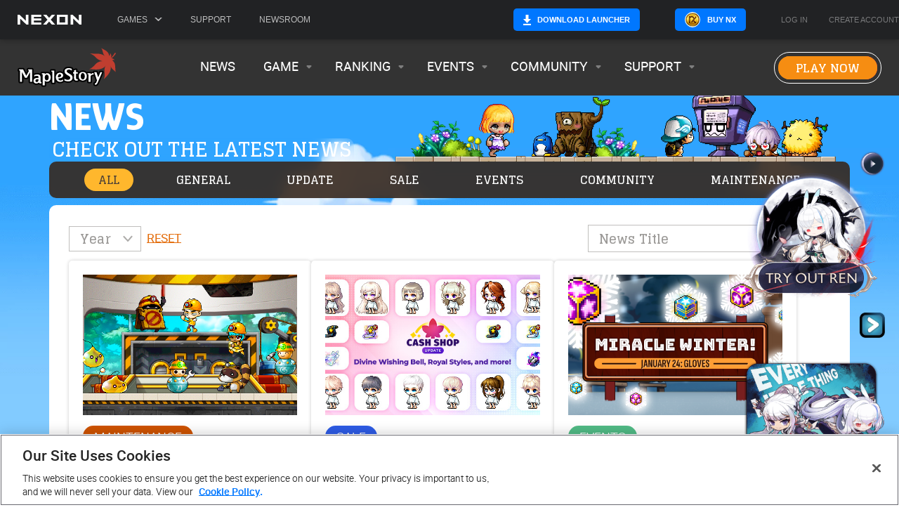

--- FILE ---
content_type: text/html; charset=utf-8
request_url: https://www.nexon.com/maplestory/News/News.aspx
body_size: 896
content:
<!DOCTYPE html>
<html lang="en">
  <head>
    <script>window.dataLayer = window.dataLayer || [];
window.dataLayer.push({'gtm.start': new Date().getTime(),event:'gtm.js'});
</script>
    <script src="https://www.googletagmanager.com/gtm.js?id=GTM-TQBZGG9" async></script>

    <title>MapleStory | Official Website</title>
    <meta charset="UTF-8" />
    <meta
      name="description"
      content="Live it up in MapleStory, the original side-scrolling MMORPG! Choose from over 50 customizable classes and save the world from the evil Black Mage."
    />
    <meta
      name="viewport"
      content="width=device-width, initial-scale=1.0, interactive-widget=resizes-content, maximum-scale=1.0, user-scalable=no"
    />
    <!-- Facebook -->
    <meta property="fb:app_id" content="126873054519" />
    <meta property="og:site_name" content="MapleStory" />
    <meta property="og:title" content="MapleStory | Official Website" />
    <meta property="og:type" content="website" />
    <meta property="og:image" content="https://g.nexonstatic.com/media/ko3phqml/fb-1200x628-every-little-thing-every-precious-thing-december-maplestory.jpg" />
    <meta property="og:url" content="https://www.nexon.com/maplestory" />
    <meta
      property="og:description"
      content="Live it up in MapleStory, the original side-scrolling MMORPG! Choose from over 50 customizable classes and save the world from the evil Black Mage."
    />

    <!-- Twitter  -->
    <meta name="twitter:card" content="summary" />
    <meta name="twitter:site" content="@MapleStory" />
    <meta name="twitter:title" content="MapleStory | Official Website" />
    <meta
      name="twitter:description"
      content="Live it up in MapleStory, the original side-scrolling MMORPG! Choose from over 50 customizable classes and save the world from the evil Black Mage."
    />
    <meta name="twitter:image" content="https://g.nexonstatic.com/media/zs4edibi/x-512x512-every-little-thing-every-precious-thing-december-maplestory.jpg" />
    <meta name="twitter:url" content="https://www.nexon.com/maplestory" />

    <link rel="preconnect" href="https://fonts.googleapis.com" />
    <link rel="preconnect" href="https://fonts.gstatic.com" crossorigin />
    <link rel="shortcut icon" href="//g.nexonstatic.com/maplestory/micro-site/static/favicon.ico" />
    <link rel="stylesheet" href="https://g.nexonstatic.com/gnt/assets/styles/main.css?v=123" />

    <script
      src="https://cdn.cookielaw.org/scripttemplates/otSDKStub.js"
      type="text/javascript"
      charset="UTF-8"
      data-domain-script="0d6d38fa-8a2c-45ac-b37b-f6358d6ef5a4"
    ></script>
    <script type="text/javascript">
      function OptanonWrapper() {}
    </script>

    <!-- Arena Sid -->
    <script async src="//web.nxfs.nexon.com/toolkit/js/arena-sid.js"></script>
    <script defer src="https://web.nxfs.nexon.com/nav-lib/dynamic/gnb-lib.js"></script>
    <script defer src="https://g.nexonstatic.com/gnt/assets/js/main.js?v=123"></script>
    <script src="//web.nxfs.nexon.com/maplestory/static/springer.js"></script>
    <!--Digioh -->
    <script
      async
      type="text/javascript"
      src="https://www.lightboxcdn.com/vendor/2d52f304-31d0-44ac-b050-1ba20a5d66b9/lightbox_speed.js"
    ></script>
    <script type="module" crossorigin src="//web.nxfs.nexon.com/maplestory/assets/index-D9KwBWRQ.js"></script>
    <link rel="stylesheet" crossorigin href="//web.nxfs.nexon.com/maplestory/assets/index-0QaCixVe.css">
  </head>
  <body>
    <noscript><iframe src="https://www.googletagmanager.com/ns.html?id=GTM-TQBZGG9" height="0" width="0" style="display:none;visibility:hidden"></iframe></noscript>

    <div id="globalNavigation"></div>
    <div id="maplestory" style="min-height: 600px"></div>
    <div id="globalFooter"></div>
  </body>
</html>


--- FILE ---
content_type: text/css
request_url: https://g.nexonstatic.com/gnt/assets/styles/main.css?v=123
body_size: 123328
content:
@import url(https://fonts.googleapis.com/css2?family=Titillium+Web:wght@300&display=swap);@import url(https://fonts.googleapis.com/css2?family=Glegoo:wght@400;700&family=Glory:ital,wght@0,100..800;1,100..800&display=swap);*{-webkit-box-sizing:border-box;box-sizing:border-box}body{margin:0}body.gnt-modal-active{overflow:hidden}.gtn-btn1,.gtn-btn1--2nd{border:1px solid #fff;border-radius:3px;color:#fff;cursor:pointer;display:inline-block;font-size:14px;line-height:14px;margin:0 5px;padding:5px 10px;text-decoration:none;text-transform:uppercase;-webkit-transition:all .2s;transition:all .2s}.gtn-btn1{border-color:#16a0d2;color:#16a0d2}.gtn-btn1:hover{border-color:#4dc8f1;color:#4dc8f1}.gtn-btn1--2nd{border-color:#91b610;color:#91b610}.gtn-btn1--2nd:hover{border-color:#ccf441;color:#ccf441}.gnt-nav{-webkit-box-align:center;-ms-flex-align:center;-webkit-box-pack:justify;-ms-flex-pack:justify;align-items:center;background:#272b33;display:-webkit-box;display:-ms-flexbox;display:flex;font-family:Titillium Web,sans-serif!important;font-size:14px;height:49px;justify-content:space-between;left:0;line-height:13px;padding:0 20px;position:relative;top:0;width:100%;z-index:100}.gnt-nav:after{background:#0678aa;background:-webkit-gradient(linear,left top,right top,color-stop(50%,#0678aa),to(#92b511));background:linear-gradient(90deg,#0678aa 50%,#92b511);bottom:0;content:"";height:2px;left:0;pointer-events:none;position:absolute;width:100%}.gnt-nav__left-content{display:-webkit-box;display:-ms-flexbox;display:flex}.gnt-nav__left-content,.gnt-nav__right-content{-webkit-box-align:center;-ms-flex-align:center;align-items:center}.gnt-nav__right-content.logout{display:-webkit-box;display:-ms-flexbox;display:flex}.gnt-nav__right-content.loggedin{display:none}.gnt-logged-in .gnt-nav__right-content.loggedin{display:-webkit-box;display:-ms-flexbox;display:flex}.gnt-logged-in .gnt-nav__right-content.logout{display:none}.gnt-nav-dropdown{position:relative}.gnt-nav-dropdown.active .gnt-nav-dropdown__content{display:block}.gnt-nav-dropdown.animate-show .gnt-nav-dropdown__content{opacity:1;-webkit-transform:translateY(0) scale(1);transform:translateY(0) scale(1)}.gnt-nav-dropdown__content{background:#272b33;display:none;left:0;opacity:0;padding:25px 15px;position:absolute;text-align:left;top:49px;-webkit-transform:translateY(-5%) scale(1.06);transform:translateY(-5%) scale(1.06);-webkit-transition:all .2s;transition:all .2s;width:250px}.gnt-nav-dropdown__content ul{list-style:none;margin:0;padding:0;position:relative;z-index:1}.gnt-nav-dropdown__content li{margin-bottom:25px}.gnt-nav-dropdown__content li:last-child{margin-bottom:0}.gnt-nav-dropdown__content a{color:#fff;cursor:pointer;font-family:Titillium Web,sans-serif!important;text-decoration:none;-webkit-transition:color .3s;transition:color .3s}.gnt-nav-dropdown__content a:hover{color:#4dc8f1}.gnt-nav-dropdown__link{color:#fff;cursor:pointer;display:block;height:auto;margin:0 0 20px}.gnt-nav-dropdown__link:hover{color:#4dc8f1}.gnt-nav-dropdown__link:last-child{margin-bottom:0}.gnt-nav__logo{background:url(//g.nexonstatic.com/gnt/assets/images/f253343f04456c86fb38nexon-logo.png) no-repeat 50%/100% auto;height:9px;width:65px}.gnt-nav__games{margin-left:35px;padding-right:10px;position:relative;-webkit-transition:color .3s;transition:color .3s}.gnt-nav__games.active .gnt-nav__games-text{color:#4dc8f1}.gnt-nav__games.active .gnt-nav__games-text .gnt-nav__games-icon{-webkit-transform:rotate(90deg) scale(1.05);transform:rotate(90deg) scale(1.05)}.gnt-nav__games.active .gnt-nav__games-text .gnt-nav__games-icon-line{background:#4dc8f1}.gnt-nav__games.active .gnt-nav__games-text .gnt-nav__games-icon-line1{-webkit-transform:rotate(40deg);transform:rotate(40deg)}.gnt-nav__games.active .gnt-nav__games-text .gnt-nav__games-icon-line2{opacity:0}.gnt-nav__games.active .gnt-nav__games-text .gnt-nav__games-icon-line3{-webkit-transform:rotate(-40deg);transform:rotate(-40deg)}.gnt-nav__games .gnt-nav-dropdown__content{min-height:265px;width:280px}.gnt-nav__games-text{-webkit-box-align:center;-ms-flex-align:center;-webkit-box-pack:justify;-ms-flex-pack:justify;align-items:center;color:#16a0d2;cursor:pointer;display:-webkit-box;display:-ms-flexbox;display:flex;font-weight:700;height:53px;justify-content:space-between;text-transform:uppercase;width:70px;z-index:1}.gnt-nav__games-text:hover{color:#4dc8f1}.gnt-nav__games-text:hover .gnt-nav__games-icon-line{background:#4dc8f1}.gnt-nav__games-icon{display:inline-block;height:10px;margin-top:-1px;position:relative;-webkit-transition:all .3s;transition:all .3s;width:15px}.gnt-nav__games-icon-line{background:#16a0d2;height:1px;left:0;position:absolute;-webkit-transition:all .3s;transition:all .3s;width:100%}.gnt-nav__games-icon-line1{top:1%}.gnt-nav__games-icon-line2{top:50%}.gnt-nav__games-icon-line3{top:100%}.gnt-nav__games-banner{background:#272b33;height:100%;left:280px;opacity:0;padding:20px;position:absolute;top:0;-webkit-transform:translateX(-50%);transform:translateX(-50%);-webkit-transition:opacity .2s,-webkit-transform .2s;transition:opacity .2s,-webkit-transform .2s;transition:transform .2s,opacity .2s;transition:transform .2s,opacity .2s,-webkit-transform .2s;width:500px;z-index:0}.gnt-nav__games-banner.active,.gnt-nav__games-banner.active .gnt-nav__games-banner-image{opacity:1;-webkit-transform:translateX(0);transform:translateX(0)}.gnt-nav__games-banner-image{background:#000 no-repeat 50%/cover;height:220px;opacity:0;-webkit-transition:all .3s;transition:all .3s;width:460px}.gnt-nav__games-banner-image.kartrider{background-image:url(//g.nexonstatic.com/gnt/assets/images/218dbc204846542b04f0kartrider.jpg)}.gnt-nav__games-banner-image.csnz{background-image:url(//g.nexonstatic.com/gnt/assets/images/adc6da12d81f8cf51906csn.jpg)}.gnt-nav__games-banner-image.mabinogi{background-image:url(//g.nexonstatic.com/gnt/assets/images/a5b5ab2c7a7e1400901emabinogi.jpg)}.gnt-nav__games-banner-image.maplestory{background-image:url(//g.nexonstatic.com/gnt/assets/images/3b1771a1a8bbe3933531maplestory.jpg)}.gnt-nav__games-banner-image.maplestory-worlds{background-image:url(//g.nexonstatic.com/gnt/assets/images/42ce12da87a4dca7bd1emaplestory-worlds.jpg)}.gnt-nav__games-banner-image.maplestory-m{background-image:url(//g.nexonstatic.com/gnt/assets/images/6f2ec8a56f4f9dc0094bmaplestory-m.jpg)}.gnt-nav__games-banner-image.vindictus{background-image:url(//g.nexonstatic.com/gnt/assets/images/f0f6941065303cf1841dvindictus.jpg)}.gnt-nav__games-banner-image.v4{background-image:url(//g.nexonstatic.com/gnt/assets/images/8d169b639b4736ba135fv4.jpg)}.gnt-nav__link,a.gnt-nav__link{-webkit-box-align:center;-ms-flex-align:center;align-items:center;color:#fff;cursor:pointer;display:-webkit-box;display:-ms-flexbox;display:flex;font-size:15px;height:53px;margin:0 10px;position:relative;text-decoration:none;-webkit-transition:color .3s;transition:color .3s}.gnt-nav__link.gnt-nav__link-logout,a.gnt-nav__link.gnt-nav__link-logout{color:#16a0d2;text-transform:uppercase}.gnt-nav__link.gnt-nav__link-your-account,a.gnt-nav__link.gnt-nav__link-your-account{cursor:default}.gnt-nav__link:hover,a.gnt-nav__link:hover{color:#4dc8f1}.gnt-nav__link .gnt-nav-dropdown__content,a.gnt-nav__link .gnt-nav-dropdown__content{width:200px}@media only screen and (max-width:1024px){.gnt-nav{display:none}}.gnt-notice-tabs{font-family:Arial,Helvetica,sans-serif;pointer-events:none;position:fixed;right:0;top:50%;-webkit-transform:translateY(-50%);transform:translateY(-50%);z-index:10}.gnt-notice-tab{background:#272b33;border:1px solid #52555c;border-radius:10px 0 0 10px;cursor:pointer;margin:4px 0;pointer-events:all;position:relative;-webkit-transform:translateX(63%) scale(.7);transform:translateX(63%) scale(.7);-webkit-transition:-webkit-transform .3s;transition:-webkit-transform .3s;transition:transform .3s;transition:transform .3s,-webkit-transform .3s;width:249px}.gnt-notice-tab.active{-webkit-transform:translateX(0) scale(1);transform:translateX(0) scale(1)}.gnt-notice-tab.gnt-notice-tab--email .gnt-notice-tab__icon{background-image:url(//g.nexonstatic.com/gnt/assets/images/35328c11c0e97f8e2a34email-icon.png)}.gnt-notice-tab.gnt-notice-tab--sms .gnt-notice-tab__icon{background-image:url(//g.nexonstatic.com/gnt/assets/images/bb609d680f90a2444d9fsms-icon.png)}.gnt-notice-tab__close-icon{background:url(//g.nexonstatic.com/gnt/assets/images/2b5f0442960c360f0541close-icon.png) no-repeat top/100% auto;cursor:pointer;height:10px;opacity:.7;position:absolute;right:5px;top:5px;-webkit-transition:opacity .3s;transition:opacity .3s;width:10px}.gnt-notice-tab__close-icon:hover{opacity:1}.gnt-notice-tab__content{-webkit-box-pack:center;-ms-flex-pack:center;-webkit-box-align:center;-ms-flex-align:center;align-items:center;display:-webkit-box;display:-ms-flexbox;display:flex;height:80px;justify-content:center;margin:0 13px 0 5px}.gnt-notice-tab__icon{-ms-flex-negative:0;background:no-repeat top/100% auto;flex-shrink:0;height:38px;margin:10px;width:50px}.gnt-notice-tab__text{color:#fff;font-size:17px;line-height:22px;text-align:center}.gnt-notice-popup-active{overflow:hidden}.gnt-notice-popup{background:rgba(0,0,0,.9);display:none;height:100%;left:0;opacity:0;position:fixed;top:0;-webkit-transition:opacity .3s;transition:opacity .3s;width:100%;z-index:100000}.gnt-notice-popup.active{display:block}.gnt-notice-popup.animate-to-show{opacity:1}.gnt-notice-popup.loading .gnt-notice-popup__loading{opacity:1;z-index:3}.gnt-notice-popup__inner-wrapper{background:#272b33;border:1px solid #52555c;border-radius:10px;left:50%;min-height:200px;padding:15px 20px;position:absolute;text-align:center;top:50%;-webkit-transform:translate(-50%,-50%);transform:translate(-50%,-50%);width:342px}.gnt-notice-popup__close-icon{background:url(//g.nexonstatic.com/gnt/assets/images/2b5f0442960c360f0541close-icon.png) no-repeat top/100% auto;cursor:pointer;height:8px;opacity:.7;position:absolute;right:7px;top:7px;-webkit-transition:opacity .3s;transition:opacity .3s;width:8px;z-index:2}.gnt-notice-popup__close-icon:hover{opacity:1}.gnt-notice-popup__content{font-family:Arial,Helvetica,sans-serif;position:relative;z-index:1}.gnt-notice-popup__title{color:#fff;font-family:Titillium Web,sans-serif;font-size:24px;font-weight:300;line-height:32px;margin-bottom:15px}.gnt-notice-popup__input-wrapper{margin-bottom:9px}.gnt-notice-popup__input-label{color:#ababad;font-size:14px;margin-bottom:5px}input.gnt-notice-popup__text-input{background:#131519;border:1px solid #64666d;color:#fff!important;color:#64666d;font-size:16px;height:50px;line-height:16px;margin-bottom:2px;padding:23px 10px;text-align:center;-webkit-transition:all .3s;transition:all .3s;width:100%}input.gnt-notice-popup__text-input:focus{background:#131519;border-color:#52555c}input.gnt-notice-popup__text-input[readonly]{background:#131519!important;color:#64666d!important}.gnt-notice-popup__loading{background:rgba(0,0,0,.7);height:102%;left:0;opacity:0;position:absolute;top:0;-webkit-transform:translate(-1%,-1%);transform:translate(-1%,-1%);-webkit-transition:opacity .3s;transition:opacity .3s;width:102%}.gnt-notice-popup__loading:after{background:url(//g.nexonstatic.com/gnt/assets/images/7708997ef1f5564db44eloading.gif) no-repeat top/100% auto;content:"";height:30px;left:50%;position:absolute;top:50%;-webkit-transform:translate(-50%,-50%);transform:translate(-50%,-50%);width:20px}.gnt-notice-popup__general-text{color:#ababad;font-size:14px;line-height:18px;margin-bottom:15px}.gnt-notice-popup__general-text a{color:#ababad;text-decoration:underline}.gnt-notice-popup__general-text a:hover{color:#ababad}.gnt-notice-popup__input-error-message{color:red;font-size:14px;line-height:18px;opacity:0;-webkit-transition:opacity .3s;transition:opacity .3s}.gnt-notice-popup__input-error-message.active{opacity:1}.gnt-notice-popup__cta-btn{background:#0aa0d2;border-radius:5px;color:#fff;cursor:pointer;font-size:16px;font-weight:700;margin-bottom:10px;padding:15px 1px;text-transform:uppercase;-webkit-transition:all .3s;transition:all .3s}.gnt-notice-popup__cta-btn:hover{background:#4dc8f1}.gnt-notice-popup__legal-text{color:#ababad;font-size:12px;line-height:14px}.gnt-notice-popup__legal-text a{color:#ababad;text-decoration:underline}.gnt-notice-popup__legal-text a:hover{color:#ababad}@media only screen and (max-device-width:800px){.gnt-notice-tab{-webkit-transform:translateX(66%) scale(.7);transform:translateX(66%) scale(.7);width:233px}.gnt-notice-tab__content{height:60px;width:200px}.gnt-notice-tab__close-icon{height:14px;width:14px}.gnt-notice-tab__icon{height:30px;margin:5px;width:40px}.gnt-notice-tab__text{font-size:13px;line-height:13px;width:150px}}.gnt-modal{text-rendering:optimizeLegibility;-webkit-font-smoothing:antialiased;-moz-osx-font-smoothing:grayscale;background:rgba(0,0,0,.5);display:none;height:100%;left:0;opacity:0;overflow:scroll;position:fixed;top:0;-webkit-transition:opacity .32s;transition:opacity .32s;width:100%;z-index:10000}.gnt-modal::-webkit-scrollbar{width:10px}.gnt-modal::-webkit-scrollbar-thumb{background-color:#a9a9a9}.gnt-modal .gnt-modal__shell{-webkit-transform:translate(-50%,-20%);transform:translate(-50%,-20%);-webkit-transition:-webkit-transform .32s;transition:-webkit-transform .32s;transition:transform .32s;transition:transform .32s,-webkit-transform .32s;z-index:2}.gnt-modal .gnt-modal__bg{display:block;height:100%;left:0;position:absolute;top:0;width:100%;z-index:1}.gnt-modal.show{display:block}.gnt-modal.animated-show{opacity:1}.gnt-modal.animated-show .gnt-modal__shell,.gnt-modal__shell{-webkit-transform:translate(-50%);transform:translate(-50%)}.gnt-modal__shell{background:#fff;border-radius:10px;-webkit-box-shadow:0 0 30px 0 rgba(0,0,0,.2);box-shadow:0 0 30px 0 rgba(0,0,0,.2);color:#303030;left:50%;min-height:250px;padding:40px 20px 20px;position:absolute;top:200px;width:600px}.gnt-modal__close-icon{background:url(//g.nexonstatic.com/gnt/assets/images/a959e62b9af8fe318735close-icon.png) 50%/100% auto;cursor:pointer;height:20px;opacity:.6;position:absolute;right:13px;top:13px;-webkit-transition:all .3s;transition:all .3s;width:20px;z-index:1}.gnt-modal__close-icon:hover{opacity:1}.gnt-modal__content{font-family:Arial,Helvetica,sans-serif;font-size:20px;text-align:center}.gnt-modal__btn{border:1px solid #000;padding:4px 10px}@media only screen and (max-width:1024px){.gnt-modal__shell{top:100px}}@media only screen and (max-width:600px){.gnt-modal__shell{width:100%}}@font-face{font-display:swap;font-family:nexon_lv2_gothic;font-style:normal;font-weight:200;src:url([data-uri]) format("woff2"),url([data-uri]) format("woff")}@font-face{font-display:swap;font-family:nexon_lv2_gothic;font-style:normal;font-weight:400;src:url([data-uri]) format("woff2"),url([data-uri]) format("woff")}@font-face{font-display:swap;font-family:nexon_lv2_gothic;font-style:normal;font-weight:500;src:url([data-uri]) format("woff2"),url([data-uri]) format("woff")}@font-face{font-display:swap;font-family:nexon_lv2_gothic;font-style:normal;font-weight:700;src:url([data-uri]) format("woff2"),url([data-uri]) format("woff")}.gnt-modal.gnt-play-modal-ms .gnt-modal__shell{background-color:#fff;border:1px solid #264079;border-radius:10px;color:#544d47;display:block;max-width:600px;min-height:300px;padding:45px 50px;width:100%}.gnt-modal.gnt-play-modal-ms .gnt-modal__content{font-family:nexon_lv2_gothic;font-size:18px}.gnt-modal.gnt-play-modal-ms .gnt-modal__close-icon{background:url(//g.nexonstatic.com/gnt/assets/images/f39d77799ca11d5b5884close.png) no-repeat 50%/100% auto;height:34px;opacity:1;right:0;top:-44px;width:34px}.gnt-modal.gnt-play-modal-ms .gnt-play-modal-ms__title{font-family:Glory;font-size:36px;font-weight:800;line-height:1}.gnt-modal.gnt-play-modal-ms .gnt-play-modal-ms__image{background-image:url(//g.nexonstatic.com/gnt/assets/images/f5a0793467155ab81dc5bg.png);background-position:50%;background-repeat:no-repeat;background-size:contain;height:110px;margin-bottom:30px;margin-top:25px;width:100%}.gnt-modal.gnt-play-modal-ms .gnt-play-modal-ms__pc-mac-message{font-family:nexon_lv2_gothic;font-size:24px;line-height:1.3;margin-bottom:13px;padding-top:15px}.gnt-modal.gnt-play-modal-ms .gnt-play-modal-ms__mobile-message{line-height:1.4}.gnt-modal.gnt-play-modal-ms .gnt-play-modal-ms__button{-webkit-box-align:center;-ms-flex-align:center;-webkit-box-pack:center;-ms-flex-pack:center;align-items:center;background-color:#b34839;border-radius:35px;color:#fff;display:-webkit-box;display:-ms-flexbox;display:flex;-ms-flex-wrap:nowrap;flex-wrap:nowrap;font-family:Glegoo;font-size:26px;justify-content:center;line-height:1.2;margin-bottom:27px;margin-left:auto;margin-right:auto;max-width:420px;min-height:70px;padding-left:25px;padding-right:25px;-webkit-transition:background-color .3s;transition:background-color .3s;width:100%}.gnt-modal.gnt-play-modal-ms .gnt-play-modal-ms__button:before{background-image:url(//g.nexonstatic.com/gnt/assets/images/737e8221ae06305b52f4download.png);background-position:50%;background-repeat:no-repeat;background-size:contain;content:"";display:inline-block;height:25px;margin-right:10px;width:20px}.gnt-modal.gnt-play-modal-ms .gnt-play-modal-ms__button:hover{background-color:#d44531;cursor:pointer;-webkit-transition:background-color .3s;transition:background-color .3s}.gnt-modal.gnt-play-modal-ms .gnt-play-modal-ms__link{color:#c23e31;text-decoration:underline;text-underline-position:under}@media only screen and (max-width:1024px){.gnt-modal.gnt-play-modal-ms .gnt-modal__shell{height:auto;max-width:540px;width:calc(100% - 8px)}.gnt-modal.gnt-play-modal-ms .gnt-modal__shell:after,.gnt-modal.gnt-play-modal-ms .gnt-modal__shell:before{content:none}.gnt-modal.gnt-play-modal-ms .gnt-play-modal-ms__title{margin-left:-30px;margin-right:-30px}.gnt-modal.gnt-play-modal-ms .gnt-play-modal-ms__button{padding-left:15px;padding-right:15px}}@media(max-width:500px){.gnt-modal.gnt-play-modal-ms .gnt-modal__shell{padding:24px 20px}.gnt-modal.gnt-play-modal-ms .gnt-modal__shell:after,.gnt-modal.gnt-play-modal-ms .gnt-modal__shell:before{content:none}.gnt-modal.gnt-play-modal-ms .gnt-play-modal-ms__title{margin-left:0;margin-right:0}.gnt-modal.gnt-play-modal-ms .gnt-play-modal-ms__image{height:74px;margin-bottom:20px;margin-top:20px}.gnt-modal.gnt-play-modal-ms .gnt-play-modal-ms__pc-mac-message{line-height:1.2;padding-top:0}.gnt-modal.gnt-play-modal-ms .gnt-play-modal-ms__mobile-message{line-height:1.2}.gnt-modal.gnt-play-modal-ms .gnt-play-modal-ms__button{font-size:20px;min-height:60px;padding-left:6px;padding-right:6px}.gnt-modal.gnt-play-modal-ms .gnt-play-modal-ms__button:before{height:20px;margin-right:16px;width:15px}}@media(max-width:500px)and (max-width:340px){.gnt-modal.gnt-play-modal-ms .gnt-play-modal-ms__button:before{display:none}}@media(max-width:500px){.gnt-modal.gnt-play-modal-ms .gnt-play-modal-ms__button:hover{background-color:#d44531;cursor:pointer;-webkit-transition:background-color .3s;transition:background-color .3s}}.gnt-play-modal-mb .gnt-modal__shell{background:#fff url(//g.nexonstatic.com/gnt/assets/images/6d4d9e7bee3ebe3c3450background.jpg) no-repeat bottom/100% auto;border-radius:10px;color:#fff;display:block;height:400px;padding:40px 20px 10px;width:750px}.gnt-play-modal-mb .gnt-modal__close-icon{background:url(//g.nexonstatic.com/gnt/assets/images/962c04535fcd2e22ddc2default.png) no-repeat 50%/100% auto;height:20px;opacity:1;right:18px;top:18px;width:20px}.gnt-play-modal-mb .gnt-modal__close-icon:after,.gnt-play-modal-mb .gnt-modal__close-icon:hover{background-image:url(//g.nexonstatic.com/gnt/assets/images/75bfe9239d7c3bdf69d3hover.png);content:""}.gnt-play-modal-mb__title{background:url(//g.nexonstatic.com/gnt/assets/images/418a26ca199e81321a27title.png) no-repeat 50%/100% auto;height:48px;margin:0 auto 35px;width:450px}.gnt-play-modal-mb__buttons{width:100%}.gnt-play-modal-mb__button--download-launcher,.gnt-play-modal-mb__button--nexon-launcher,.gnt-play-modal-mb__button--steam{cursor:pointer;display:inline-block;margin:0 5px 15px;max-width:90%;-webkit-transition:background .3s;transition:background .3s}.gnt-play-modal-mb__button--download-launcher:after,.gnt-play-modal-mb__button--nexon-launcher:after,.gnt-play-modal-mb__button--steam:after{content:""}.gnt-play-modal-mb__button--nexon-launcher{background:url(//g.nexonstatic.com/gnt/assets/images/7ba360708b53f4fc43c9default.png) no-repeat 50%/100% auto;height:44px;width:300px}.gnt-play-modal-mb__button--nexon-launcher:after,.gnt-play-modal-mb__button--nexon-launcher:hover{background-image:url(//g.nexonstatic.com/gnt/assets/images/b5a440b031838ca900aahover.png)}.gnt-play-modal-mb__button--steam{background:url(//g.nexonstatic.com/gnt/assets/images/3b14cb4291d20a3b7196default.png) no-repeat 50%/100% auto;height:43px;width:300px}.gnt-play-modal-mb__button--steam:after,.gnt-play-modal-mb__button--steam:hover{background-image:url(//g.nexonstatic.com/gnt/assets/images/f169496fb2e0fcd0fa32hover.png)}.gnt-play-modal-mb__button--download-launcher{background:url(//g.nexonstatic.com/gnt/assets/images/147eb6423b0331687ad9default.png) no-repeat 50%/100% auto;height:43px;width:500px}.gnt-play-modal-mb__button--download-launcher:after,.gnt-play-modal-mb__button--download-launcher:hover{background-image:url(//g.nexonstatic.com/gnt/assets/images/a30c68cf6ca7fac57645hover.png)}@media only screen and (max-width:780px){.gnt-play-modal-mb .gnt-modal__shell{height:auto;padding:50px 10px 90px;width:100%}.gnt-play-modal-mb__title{height:48px;width:380px}.gnt-play-modal-mb__buttons--download-launcher{width:380px}}.gnt-play-modal-general .gnt-modal__shell{background:#111;border-radius:15px;color:#fff;display:block;height:400px;padding:50px 50px 10px;width:750px}.gnt-play-modal-general .gnt-modal__close-icon{background-image:url(//g.nexonstatic.com/gnt/assets/images/b995a8358f4a7d7bf90cclose-icon-white.png)}.gnt-play-modal-general__title{font-size:22px;margin-bottom:20px}.gnt-play-modal-general__text1{font-size:14px;margin-bottom:20px;opacity:.8}.gnt-play-modal-general__text2{font-size:14px;line-height:20px;margin:0 auto;max-width:400px;opacity:.6}.gnt-play-modal-general__button{-webkit-box-pack:center;-ms-flex-pack:center;-webkit-box-align:center;-ms-flex-align:center;align-items:center;border:2px solid #16a0d2;color:#16a0d2;cursor:pointer;display:-webkit-inline-box;display:-ms-inline-flexbox;display:inline-flex;font-size:14px;justify-content:center;line-height:20px;margin:0 5px 15px;min-height:60px;min-width:300px;padding:5px 10px;text-align:center;text-transform:uppercase;-webkit-transition:all .3s;transition:all .3s;vertical-align:top}.gnt-play-modal-general__button:hover{background:#16a0d2;color:#fff}@media only screen and (max-width:1024px){.gnt-play-modal-ms .gnt-modal__shell{background:#1b2a4b;height:auto;max-width:543px;padding:133px 50px 90px}.gnt-play-modal-ms .gnt-modal__shell:before{background:url(//g.nexonstatic.com/gnt/assets/images/a72cf7eba80bb1ac7b80bg-mobile-2.png) no-repeat 50%/100% auto;bottom:10px;height:96px;width:149px;z-index:1}.gnt-play-modal-ms .gnt-modal__shell:after,.gnt-play-modal-ms .gnt-modal__shell:before{content:"";left:50%;position:absolute;-webkit-transform:translateX(-50%);transform:translateX(-50%)}.gnt-play-modal-ms .gnt-modal__shell:after{background:url(//g.nexonstatic.com/gnt/assets/images/f26278674ff01510dc01bg-mobile-1.png) no-repeat 50%/100% auto;height:90px;top:15px;width:151px;z-index:10001}}

--- FILE ---
content_type: text/css
request_url: https://web.nxfs.nexon.com/maplestory/assets/FilterBox-Bb-Y1V2f.css
body_size: 679
content:
.filterbox-shadow[data-v-d875ec31]{scroll-margin-top:88px;-webkit-box-ordinal-group:0;-ms-flex-order:-1;order:-1}.filterbox[data-v-d875ec31]{position:sticky;top:88px;width:100%;z-index:10;-webkit-box-ordinal-group:0;-ms-flex-order:-1;order:-1;margin-bottom:10px}.filterbox__wrapper[data-v-d875ec31]{display:-webkit-box;display:-ms-flexbox;display:flex;-webkit-box-align:center;-ms-flex-align:center;align-items:center;background-color:#37281ee6;-webkit-backdrop-filter:blur(10px);backdrop-filter:blur(10px);border-radius:10px;color:#fff}.fliterbox__list[data-v-d875ec31]{display:-webkit-inline-box;display:-ms-inline-flexbox;display:inline-flex;-webkit-box-pack:justify;-ms-flex-pack:justify;justify-content:space-between;-webkit-box-align:center;-ms-flex-align:center;align-items:center;width:100%;padding:10px}.fliterbox__list[data-v-d875ec31]:before,.fliterbox__list[data-v-d875ec31]:after{content:""}.filterbox__item[data-v-d875ec31]{cursor:pointer;font-weight:700;text-transform:uppercase;padding:4px 20px;border-radius:20px;-webkit-transition:background .3s;transition:background .3s;-webkit-user-select:none;-moz-user-select:none;-ms-user-select:none;user-select:none;white-space:nowrap;display:-webkit-inline-box;display:-ms-inline-flexbox;display:inline-flex;-webkit-box-align:center;-ms-flex-align:center;align-items:center;-webkit-column-gap:.5em;-moz-column-gap:.5em;column-gap:.5em}.filterbox__item.active[data-v-d875ec31]{color:#4d4136;background:var(--accent-color2);border-radius:20px}@media (hover: hover){.filterbox__item[data-v-d875ec31]:hover{color:#4d4136;background:var(--accent-color2);border-radius:20px}}.more-btn[data-v-d875ec31]{display:-webkit-inline-box;display:-ms-inline-flexbox;display:inline-flex;-webkit-box-align:center;-ms-flex-align:center;align-items:center;-webkit-column-gap:6px;-moz-column-gap:6px;column-gap:6px;position:relative}.more-btn[data-v-d875ec31]:hover{background-color:#0003;color:#fff}.sub-menu-container[data-v-d875ec31]{position:absolute;right:0;top:100%;padding-top:20px;cursor:initial}.sub-menu-container .sub-menu-box[data-v-d875ec31]{background-color:#37281ee6;border-radius:10px;padding:8px;width:100%;display:-webkit-box;display:-ms-flexbox;display:flex;-webkit-box-orient:vertical;-webkit-box-direction:normal;-ms-flex-direction:column;flex-direction:column;row-gap:8px}@media only screen and (max-width: 1400px){.filterbox[data-v-d875ec31]{font-size:16px}}@media only screen and (max-width: 1024px){.filterbox[data-v-d875ec31]{font-size:14px}.fliterbox__list[data-v-d875ec31]{overflow-x:auto;-webkit-mask-image:linear-gradient(90deg,transparent,black 14px,black calc(100% - 30px),transparent 100%);mask-image:linear-gradient(90deg,transparent,black 14px,black calc(100% - 30px),transparent 100%);margin:0 2px}.fliterbox__list[data-v-d875ec31]::-webkit-scrollbar{display:none}}@media only screen and (max-width: 1024px){.filterbox__item[data-v-d875ec31]{padding:4px 12px}}@media only screen and (max-width: 600px){.filterbox-shadow[data-v-d875ec31]{scroll-margin-top:55px}.filterbox[data-v-d875ec31]{top:56px;width:auto;margin:0 -10px}.filterbox__wrapper[data-v-d875ec31]{border-radius:0}.filterbox__item[data-v-d875ec31]{padding:4px 15px}}


--- FILE ---
content_type: text/css
request_url: https://web.nxfs.nexon.com/maplestory/assets/CardWrapper-D6Tw9yBA.css
body_size: 356
content:
.card[data-v-be3b41a8]{background-color:var(--content-bg-color);border-radius:10px;margin:0 auto;color:var(--content-text-color);width:100%;overflow:hidden}.card.v2[data-v-be3b41a8]{background:var(--accent-color2)}.card__content[data-v-be3b41a8]{padding:28px;width:100%}@media only screen and (max-width: 1024px){.card.hideOnMobile[data-v-be3b41a8]{background:none}.card.hideOnMobile .card__content[data-v-be3b41a8]{padding:0}.card__content[data-v-be3b41a8]{padding:16px}}@media only screen and (max-width: 600px){.card__content[data-v-be3b41a8]{padding:8px}}


--- FILE ---
content_type: text/css
request_url: https://web.nxfs.nexon.com/maplestory/assets/Pagination-Cyafnki7.css
body_size: 5865
content:
.pagination__ui-wrapper[data-v-8b22b68b]{padding-top:20px;display:-webkit-box;display:-ms-flexbox;display:flex;-webkit-box-pack:center;-ms-flex-pack:center;justify-content:center;font-size:18px}.pagination__ui-inner-wrapper[data-v-8b22b68b]{display:-webkit-inline-box;display:-ms-inline-flexbox;display:inline-flex;-webkit-box-pack:center;-ms-flex-pack:center;justify-content:center;-webkit-box-align:center;-ms-flex-align:center;align-items:center;line-height:1.75rem}.pagination__numbers[data-v-8b22b68b]{margin-top:3.5px;display:-webkit-inline-box;display:-ms-inline-flexbox;display:inline-flex;-webkit-box-pack:center;-ms-flex-pack:center;justify-content:center;-webkit-box-align:center;-ms-flex-align:center;align-items:center}.pagination__number[data-v-8b22b68b]{position:relative;cursor:pointer;-webkit-transition:color .15s;transition:color .15s;margin:0 10px}.pagination__number[data-v-8b22b68b]:hover{font-weight:700;color:var(--accent-news-color1)}.pagination__number .pagination__number-text[data-v-8b22b68b]{display:inline-block;margin-bottom:0!important;position:relative;z-index:1;-webkit-transition:all .2s;transition:all .2s}.pagination__number[data-v-8b22b68b]:before{position:absolute;content:"";left:50%;top:50%;-webkit-transform:translate(-50%,-50%);-ms-transform:translate(-50%,-50%);transform:translate(-50%,-50%);width:40px;height:40px;z-index:0;-webkit-transition:opacity .3s;transition:opacity .3s;opacity:0}.pagination__number.current .pagination__number-text[data-v-8b22b68b]{font-weight:700;color:var(--accent-news-color1)}.pagination__number.current[data-v-8b22b68b]:before{opacity:1}.pagination__go-last-page[data-v-8b22b68b],.pagination__go-next-page[data-v-8b22b68b],.pagination__go-prev-page[data-v-8b22b68b],.pagination__go-first-page[data-v-8b22b68b]{cursor:pointer;width:30px;height:15px;background:no-repeat center center/auto 100%;-webkit-transition:background .15s,opacity .15s;transition:background .15s,opacity .15s}.pagination__go-last-page[data-v-8b22b68b]:after,.pagination__go-next-page[data-v-8b22b68b]:after,.pagination__go-prev-page[data-v-8b22b68b]:after,.pagination__go-first-page[data-v-8b22b68b]:after{content:"";opacity:0}.inactive.pagination__go-last-page[data-v-8b22b68b],.inactive.pagination__go-next-page[data-v-8b22b68b],.inactive.pagination__go-prev-page[data-v-8b22b68b],.inactive.pagination__go-first-page[data-v-8b22b68b]{opacity:.5;-webkit-filter:grayscale(100%);filter:grayscale(100%)}.pagination__go-first-page[data-v-8b22b68b]{background-image:url([data-uri])}.pagination__go-first-page[data-v-8b22b68b]:after,.pagination__go-first-page[data-v-8b22b68b]:hover:not(.pagination__go-first-page.inactive){background-image:url([data-uri])}.pagination__go-prev-page[data-v-8b22b68b]{background-image:url([data-uri])}.pagination__go-prev-page[data-v-8b22b68b]:after,.pagination__go-prev-page[data-v-8b22b68b]:hover:not(.pagination__go-prev-page.inactive){background-image:url([data-uri])}.pagination__go-next-page[data-v-8b22b68b]{background-image:url([data-uri])}.pagination__go-next-page[data-v-8b22b68b]:after,.pagination__go-next-page[data-v-8b22b68b]:hover:not(.pagination__go-next-page.inactive){background-image:url([data-uri])}.pagination__go-last-page[data-v-8b22b68b]{background-image:url([data-uri])}.pagination__go-last-page[data-v-8b22b68b]:after,.pagination__go-last-page[data-v-8b22b68b]:hover:not(.pagination__go-last-page.inactive){background-image:url([data-uri])}


--- FILE ---
content_type: text/css
request_url: https://web.nxfs.nexon.com/maplestory/assets/ViewMoreItems-CW3N-3e2.css
body_size: 916
content:
.list-enter-active[data-v-0d0f4625]{-webkit-transition:all .5s ease;transition:all .5s ease}.list-enter-from[data-v-0d0f4625]{opacity:0;-webkit-transform:translateX(30px);-ms-transform:translateX(30px);transform:translate(30px)}.list-leave-active[data-v-0d0f4625]{position:absolute}.view-more-items__button[data-v-0d0f4625]{display:block;width:150px;margin:0 auto 25px;text-align:center}.view-more-items__button-icon[data-v-0d0f4625]{width:20px;height:20px;display:inline-block;background:url([data-uri]) no-repeat center center/100% auto}.view-more-items__button-text[data-v-0d0f4625]{font-size:20px;line-height:1em;text-transform:uppercase;font-weight:700}.view-more-items[data-v-0d0f4625]{margin-bottom:20px}


--- FILE ---
content_type: text/css
request_url: https://web.nxfs.nexon.com/maplestory/assets/forwardRefs-CEKlqqU_.css
body_size: 493
content:
.v-list-item,.v-list-item-title,.v-input,.v-btn,.v-field{font-family:Glegoo,sans-serif;font-weight:800;font-size:18px}.v-list-item .v-field__input,.v-list-item-title .v-field__input,.v-input .v-field__input,.v-btn .v-field__input,.v-field .v-field__input{min-height:var(--v-input-control-height)}.v-label{font-size:18px}.v-field__outline{border-radius:3px}.v-input__append{-webkit-margin-start:8px!important;margin-inline-start:8px!important}@media only screen and (max-width: 1024px){.v-list-item,.v-list-item-title,.v-input,.v-btn,.v-field,.v-label{font-size:16px}}@media only screen and (max-width: 600px){.v-list-item,.v-list-item-title,.v-input,.v-btn,.v-field,.v-label{font-size:max(1rem,12px)}}.v-input--density-compact,.v-field--variant-outlined{--v-input-control-height: 36px;--v-input-padding-top: 6px;--v-field-padding-bottom: 6px !important}.v-btn--size-default{--v-btn-height: 36px}.v-dialog>.v-overlay__content{margin:0;width:100%;max-height:100%}.v-overlay-container{contain:layout;left:0;pointer-events:none;position:absolute;top:0;display:contents}.v-overlay-scroll-blocked{-webkit-padding-end:var(--v-scrollbar-offset);padding-inline-end:var(--v-scrollbar-offset)}.v-overlay-scroll-blocked:not(html){overflow-y:hidden!important}html.v-overlay-scroll-blocked{position:fixed;top:var(--v-body-scroll-y);left:var(--v-body-scroll-x);width:100%;height:100%}.v-overlay{border-radius:inherit;display:-webkit-box;display:-ms-flexbox;display:flex;left:0;pointer-events:none;position:fixed;top:0;bottom:0;right:0}.v-overlay__content{outline:none;position:absolute;pointer-events:auto;contain:layout}.v-overlay__scrim{pointer-events:auto;background:rgb(var(--v-theme-on-surface));border-radius:inherit;bottom:0;left:0;opacity:.8;position:fixed;right:0;top:0}.v-overlay--absolute,.v-overlay--contained .v-overlay__scrim{position:absolute}.v-overlay--scroll-blocked{-webkit-padding-end:var(--v-scrollbar-offset);padding-inline-end:var(--v-scrollbar-offset)}


--- FILE ---
content_type: text/css
request_url: https://web.nxfs.nexon.com/maplestory/assets/VImg-Cj6lz6S3.css
body_size: 617
content:
.v-img{--v-theme-overlay-multiplier: 3;z-index:0}.v-img.v-img--absolute{height:100%;left:0;overflow:hidden;position:absolute;top:0;width:100%;z-index:-1}.v-img--booting .v-responsive__sizer{-webkit-transition:none;transition:none}.v-img--rounded{border-radius:4px}.v-img__img,.v-img__picture,.v-img__gradient,.v-img__placeholder,.v-img__error{z-index:-1}.v-img__img,.v-img__picture,.v-img__gradient,.v-img__placeholder,.v-img__error{position:absolute;top:0;left:0;width:100%;height:100%}.v-img__img--preload{-webkit-filter:blur(4px);filter:blur(4px)}.v-img__img--contain{-o-object-fit:contain;object-fit:contain}.v-img__img--cover{-o-object-fit:cover;object-fit:cover}.v-img__gradient{background-repeat:no-repeat}.v-list-item,.v-list-item-title,.v-input,.v-btn,.v-field{font-family:Glegoo,sans-serif;font-weight:800;font-size:18px}.v-list-item .v-field__input,.v-list-item-title .v-field__input,.v-input .v-field__input,.v-btn .v-field__input,.v-field .v-field__input{min-height:var(--v-input-control-height)}.v-label{font-size:18px}.v-field__outline{border-radius:3px}.v-input__append{-webkit-margin-start:8px!important;margin-inline-start:8px!important}@media only screen and (max-width: 1024px){.v-list-item,.v-list-item-title,.v-input,.v-btn,.v-field,.v-label{font-size:16px}}@media only screen and (max-width: 600px){.v-list-item,.v-list-item-title,.v-input,.v-btn,.v-field,.v-label{font-size:max(1rem,12px)}}.v-input--density-compact,.v-field--variant-outlined{--v-input-control-height: 36px;--v-input-padding-top: 6px;--v-field-padding-bottom: 6px !important}.v-btn--size-default{--v-btn-height: 36px}.v-dialog>.v-overlay__content{margin:0;width:100%;max-height:100%}.v-responsive{display:-webkit-box;display:-ms-flexbox;display:flex;-webkit-box-flex:1;-ms-flex:1 0 auto;flex:1 0 auto;max-height:100%;max-width:100%;overflow:hidden;position:relative}.v-responsive--inline{display:-webkit-inline-box;display:-ms-inline-flexbox;display:inline-flex;-webkit-box-flex:0;-ms-flex:0 0 auto;flex:0 0 auto}.v-responsive__content{-webkit-box-flex:1;-ms-flex:1 0 0px;flex:1 0 0px;max-width:100%}.v-responsive__sizer~.v-responsive__content{-webkit-margin-start:-100%;margin-inline-start:-100%}.v-responsive__sizer{-webkit-box-flex:1;-ms-flex:1 0 0px;flex:1 0 0px;-webkit-transition:padding-bottom .2s cubic-bezier(.4,0,.2,1);transition:padding-bottom .2s cubic-bezier(.4,0,.2,1);pointer-events:none}


--- FILE ---
content_type: text/css
request_url: https://web.nxfs.nexon.com/maplestory/assets/VSelect-BDvKM21i.css
body_size: 9772
content:
.v-select .v-field .v-text-field__prefix,.v-select .v-field .v-text-field__suffix,.v-select .v-field .v-field__input,.v-select .v-field.v-field{cursor:pointer}.v-select .v-field .v-field__input>input{-ms-flex-item-align:start;align-self:flex-start;opacity:1;-webkit-box-flex:0;-ms-flex:0 0;flex:0 0;position:absolute;width:100%;-webkit-transition:none;transition:none;pointer-events:none;caret-color:transparent}.v-select .v-field--dirty .v-select__selection{-webkit-margin-end:2px;margin-inline-end:2px}.v-select .v-select__selection-text{overflow:hidden;text-overflow:ellipsis;white-space:nowrap}.v-select__content{overflow:hidden}.v-select__content{-webkit-box-shadow:0px 2px 4px -1px var(--v-shadow-key-umbra-opacity, rgba(0, 0, 0, .2)),0px 4px 5px 0px var(--v-shadow-key-penumbra-opacity, rgba(0, 0, 0, .14)),0px 1px 10px 0px var(--v-shadow-key-ambient-opacity, rgba(0, 0, 0, .12));box-shadow:0 2px 4px -1px var(--v-shadow-key-umbra-opacity, rgba(0, 0, 0, .2)),0 4px 5px 0 var(--v-shadow-key-penumbra-opacity, rgba(0, 0, 0, .14)),0 1px 10px 0 var(--v-shadow-key-ambient-opacity, rgba(0, 0, 0, .12))}.v-select__content{border-radius:4px}.v-select__selection{display:-webkit-inline-box;display:-ms-inline-flexbox;display:inline-flex;-webkit-box-align:center;-ms-flex-align:center;align-items:center;letter-spacing:inherit;line-height:inherit;max-width:100%}.v-select .v-select__selection:first-child{-webkit-margin-start:0;margin-inline-start:0}.v-select--selected .v-field .v-field__input>input{opacity:0}.v-select__menu-icon{-webkit-margin-start:4px;margin-inline-start:4px;-webkit-transition:.2s cubic-bezier(.4,0,.2,1);transition:.2s cubic-bezier(.4,0,.2,1)}.v-select--active-menu .v-select__menu-icon{opacity:var(--v-high-emphasis-opacity);-webkit-transform:rotate(180deg);-ms-transform:rotate(180deg);transform:rotate(180deg)}.v-avatar{-webkit-box-flex:0;-ms-flex:none;flex:none;-webkit-box-align:center;-ms-flex-align:center;align-items:center;display:-webkit-inline-box;display:-ms-inline-flexbox;display:inline-flex;-webkit-box-pack:center;-ms-flex-pack:center;justify-content:center;line-height:normal;overflow:hidden;position:relative;text-align:center;-webkit-transition:.2s cubic-bezier(.4,0,.2,1);transition:.2s cubic-bezier(.4,0,.2,1);-webkit-transition-property:width,height;transition-property:width,height;vertical-align:middle}.v-avatar.v-avatar--size-x-small{--v-avatar-height: 24px}.v-avatar.v-avatar--size-small{--v-avatar-height: 32px}.v-avatar.v-avatar--size-default{--v-avatar-height: 40px}.v-avatar.v-avatar--size-large{--v-avatar-height: 48px}.v-avatar.v-avatar--size-x-large{--v-avatar-height: 56px}.v-avatar.v-avatar--density-default{height:calc(var(--v-avatar-height) + 0px);width:calc(var(--v-avatar-height) + 0px)}.v-avatar.v-avatar--density-comfortable{height:calc(var(--v-avatar-height) + -4px);width:calc(var(--v-avatar-height) + -4px)}.v-avatar.v-avatar--density-compact{height:calc(var(--v-avatar-height) + -8px);width:calc(var(--v-avatar-height) + -8px)}.v-avatar{border-color:rgba(var(--v-border-color),var(--v-border-opacity));border-style:solid;border-width:0}.v-avatar--border{border-width:thin;-webkit-box-shadow:none;box-shadow:none}.v-avatar{border-radius:50%}.v-avatar--variant-plain,.v-avatar--variant-outlined,.v-avatar--variant-text,.v-avatar--variant-tonal{background:transparent;color:inherit}.v-avatar--variant-plain{opacity:.62}.v-avatar--variant-plain:focus,.v-avatar--variant-plain:hover{opacity:1}.v-avatar--variant-plain .v-avatar__overlay{display:none}.v-avatar--variant-elevated,.v-avatar--variant-flat{background:var(--v-theme-surface);color:rgba(var(--v-theme-on-surface),var(--v-medium-emphasis-opacity))}.v-avatar--variant-elevated{-webkit-box-shadow:0px 2px 1px -1px var(--v-shadow-key-umbra-opacity, rgba(0, 0, 0, .2)),0px 1px 1px 0px var(--v-shadow-key-penumbra-opacity, rgba(0, 0, 0, .14)),0px 1px 3px 0px var(--v-shadow-key-ambient-opacity, rgba(0, 0, 0, .12));box-shadow:0 2px 1px -1px var(--v-shadow-key-umbra-opacity, rgba(0, 0, 0, .2)),0 1px 1px 0 var(--v-shadow-key-penumbra-opacity, rgba(0, 0, 0, .14)),0 1px 3px 0 var(--v-shadow-key-ambient-opacity, rgba(0, 0, 0, .12))}.v-avatar--variant-flat{-webkit-box-shadow:0px 0px 0px 0px var(--v-shadow-key-umbra-opacity, rgba(0, 0, 0, .2)),0px 0px 0px 0px var(--v-shadow-key-penumbra-opacity, rgba(0, 0, 0, .14)),0px 0px 0px 0px var(--v-shadow-key-ambient-opacity, rgba(0, 0, 0, .12));box-shadow:0 0 0 0 var(--v-shadow-key-umbra-opacity, rgba(0, 0, 0, .2)),0 0 0 0 var(--v-shadow-key-penumbra-opacity, rgba(0, 0, 0, .14)),0 0 0 0 var(--v-shadow-key-ambient-opacity, rgba(0, 0, 0, .12))}.v-avatar--variant-outlined{border:thin solid currentColor}.v-avatar--variant-text .v-avatar__overlay{background:currentColor}.v-avatar--variant-tonal .v-avatar__underlay{background:currentColor;opacity:var(--v-activated-opacity);border-radius:inherit;top:0;right:0;bottom:0;left:0;pointer-events:none}.v-avatar .v-avatar__underlay{position:absolute}.v-avatar--rounded{border-radius:4px}.v-avatar--start{-webkit-margin-end:8px;margin-inline-end:8px}.v-avatar--end{-webkit-margin-start:8px;margin-inline-start:8px}.v-avatar .v-img{height:100%;width:100%}.v-icon{--v-icon-size-multiplier: 1;-webkit-box-align:center;-ms-flex-align:center;align-items:center;display:-webkit-inline-box;display:-ms-inline-flexbox;display:inline-flex;-webkit-font-feature-settings:"liga";font-feature-settings:"liga";height:1em;-webkit-box-pack:center;-ms-flex-pack:center;justify-content:center;letter-spacing:normal;line-height:1;position:relative;text-indent:0;text-align:center;-webkit-user-select:none;-moz-user-select:none;-ms-user-select:none;user-select:none;vertical-align:middle;width:1em;min-width:1em}.v-icon--clickable{cursor:pointer}.v-icon--disabled{pointer-events:none;opacity:.38}.v-icon--size-x-small{font-size:calc(var(--v-icon-size-multiplier) * 1em)}.v-icon--size-small{font-size:calc(var(--v-icon-size-multiplier) * 1.25em)}.v-icon--size-default{font-size:calc(var(--v-icon-size-multiplier) * 1.5em)}.v-icon--size-large{font-size:calc(var(--v-icon-size-multiplier) * 1.75em)}.v-icon--size-x-large{font-size:calc(var(--v-icon-size-multiplier) * 2em)}.v-icon__svg{fill:currentColor;width:100%;height:100%}.v-icon--start{-webkit-margin-end:8px;margin-inline-end:8px}.v-icon--end{-webkit-margin-start:8px;margin-inline-start:8px}.v-selection-control{-webkit-box-align:center;-ms-flex-align:center;align-items:center;contain:layout;display:-webkit-box;display:-ms-flexbox;display:flex;-webkit-box-flex:1;-ms-flex:1 0;flex:1 0;grid-area:control;position:relative;-webkit-user-select:none;-moz-user-select:none;-ms-user-select:none;user-select:none}.v-selection-control .v-label{white-space:normal;word-break:break-word;height:100%}.v-selection-control--disabled{opacity:var(--v-disabled-opacity);pointer-events:none}.v-selection-control--error .v-label,.v-selection-control--disabled .v-label{opacity:1}.v-selection-control--error:not(.v-selection-control--disabled) .v-label{color:rgb(var(--v-theme-error))}.v-selection-control--inline{display:-webkit-inline-box;display:-ms-inline-flexbox;display:inline-flex;-webkit-box-flex:0;-ms-flex:0 0 auto;flex:0 0 auto;min-width:0;max-width:100%}.v-selection-control--inline .v-label{width:auto}.v-selection-control--density-default{--v-selection-control-size: 40px}.v-selection-control--density-comfortable{--v-selection-control-size: 36px}.v-selection-control--density-compact{--v-selection-control-size: 28px}.v-selection-control__wrapper{width:var(--v-selection-control-size);height:var(--v-selection-control-size);display:-webkit-inline-box;display:-ms-inline-flexbox;display:inline-flex;-webkit-box-align:center;-ms-flex-align:center;align-items:center;position:relative;-webkit-box-pack:center;-ms-flex-pack:center;justify-content:center;-webkit-box-flex:0;-ms-flex:none;flex:none}.v-selection-control__input{width:var(--v-selection-control-size);height:var(--v-selection-control-size);-webkit-box-align:center;-ms-flex-align:center;align-items:center;display:-webkit-box;display:-ms-flexbox;display:flex;-webkit-box-flex:0;-ms-flex:none;flex:none;-webkit-box-pack:center;-ms-flex-pack:center;justify-content:center;position:relative;border-radius:50%}.v-selection-control__input input{cursor:pointer;position:absolute;left:0;top:0;width:100%;height:100%;opacity:0}.v-selection-control__input:before{border-radius:100%;background-color:currentColor;opacity:0;pointer-events:none}.v-selection-control__input:before{content:"";position:absolute;top:0;left:0;width:100%;height:100%}.v-selection-control__input:hover:before{opacity:calc(var(--v-hover-opacity) * var(--v-theme-overlay-multiplier))}.v-selection-control__input>.v-icon{opacity:var(--v-medium-emphasis-opacity)}.v-selection-control--disabled .v-selection-control__input>.v-icon,.v-selection-control--dirty .v-selection-control__input>.v-icon,.v-selection-control--error .v-selection-control__input>.v-icon{opacity:1}.v-selection-control--error:not(.v-selection-control--disabled) .v-selection-control__input>.v-icon{color:rgb(var(--v-theme-error))}.v-selection-control--focus-visible .v-selection-control__input:before{opacity:calc(var(--v-focus-opacity) * var(--v-theme-overlay-multiplier))}.v-label{-webkit-box-align:center;-ms-flex-align:center;align-items:center;color:inherit;display:-webkit-inline-box;display:-ms-inline-flexbox;display:inline-flex;font-size:1rem;letter-spacing:.009375em;min-width:0;opacity:var(--v-medium-emphasis-opacity);overflow:hidden;text-overflow:ellipsis;white-space:nowrap}.v-label--clickable{cursor:pointer}.v-selection-control-group{grid-area:control;display:-webkit-box;display:-ms-flexbox;display:flex;-webkit-box-orient:vertical;-webkit-box-direction:normal;-ms-flex-direction:column;flex-direction:column}.v-selection-control-group--inline{-webkit-box-orient:horizontal;-webkit-box-direction:normal;-ms-flex-direction:row;flex-direction:row;-ms-flex-wrap:wrap;flex-wrap:wrap}.v-ripple__container{color:inherit;border-radius:inherit;position:absolute;width:100%;height:100%;left:0;top:0;overflow:hidden;z-index:0;pointer-events:none;contain:strict}.v-ripple__animation{color:inherit;position:absolute;top:0;left:0;border-radius:50%;background:currentColor;opacity:0;pointer-events:none;overflow:hidden;will-change:transform,opacity}.v-ripple__animation--enter{-webkit-transition:none;transition:none;opacity:0}.v-ripple__animation--in{-webkit-transition:opacity .1s cubic-bezier(0,0,.2,1),-webkit-transform .25s cubic-bezier(0,0,.2,1);transition:opacity .1s cubic-bezier(0,0,.2,1),-webkit-transform .25s cubic-bezier(0,0,.2,1);transition:transform .25s cubic-bezier(0,0,.2,1),opacity .1s cubic-bezier(0,0,.2,1);transition:transform .25s cubic-bezier(0,0,.2,1),opacity .1s cubic-bezier(0,0,.2,1),-webkit-transform .25s cubic-bezier(0,0,.2,1);opacity:calc(.25 * var(--v-theme-overlay-multiplier))}.v-ripple__animation--out{-webkit-transition:opacity .3s cubic-bezier(0,0,.2,1);transition:opacity .3s cubic-bezier(0,0,.2,1);opacity:0}.v-input{display:grid;-webkit-box-flex:1;-ms-flex:1 1 auto;flex:1 1 auto;font-size:1rem;font-weight:400;line-height:1.5}.v-input--disabled{pointer-events:none}.v-input--density-default{--v-input-control-height: 56px;--v-input-padding-top: 16px}.v-input--density-comfortable{--v-input-control-height: 48px;--v-input-padding-top: 12px}.v-input--density-compact{--v-input-control-height: 40px;--v-input-padding-top: 8px}.v-input--vertical{grid-template-areas:"append" "control" "prepend";grid-template-rows:-webkit-max-content auto -webkit-max-content;grid-template-rows:max-content auto max-content;grid-template-columns:-webkit-min-content;grid-template-columns:min-content}.v-input--vertical .v-input__prepend{-webkit-margin-before:16px;margin-block-start:16px}.v-input--vertical .v-input__append{-webkit-margin-after:16px;margin-block-end:16px}.v-input--horizontal{grid-template-areas:"prepend control append" "a messages b";grid-template-columns:-webkit-max-content minmax(0,1fr) -webkit-max-content;grid-template-columns:max-content minmax(0,1fr) max-content;grid-template-rows:auto auto}.v-input--horizontal .v-input__prepend{-webkit-margin-end:16px;margin-inline-end:16px}.v-input--horizontal .v-input__append{-webkit-margin-start:16px;margin-inline-start:16px}.v-input__details{-webkit-box-align:end;-ms-flex-align:end;align-items:flex-end;display:-webkit-box;display:-ms-flexbox;display:flex;font-size:.75rem;font-weight:400;grid-area:messages;letter-spacing:.0333333333em;line-height:normal;min-height:22px;padding-top:6px;overflow:hidden;-webkit-box-pack:justify;-ms-flex-pack:justify;justify-content:space-between}.v-input__details>.v-icon,.v-input__prepend>.v-icon,.v-input__append>.v-icon{opacity:var(--v-medium-emphasis-opacity)}.v-input--disabled .v-input__details>.v-icon,.v-input--disabled .v-input__details .v-messages,.v-input--error .v-input__details>.v-icon,.v-input--error .v-input__details .v-messages,.v-input--disabled .v-input__prepend>.v-icon,.v-input--disabled .v-input__prepend .v-messages,.v-input--error .v-input__prepend>.v-icon,.v-input--error .v-input__prepend .v-messages,.v-input--disabled .v-input__append>.v-icon,.v-input--disabled .v-input__append .v-messages,.v-input--error .v-input__append>.v-icon,.v-input--error .v-input__append .v-messages{opacity:1}.v-input--disabled .v-input__details,.v-input--disabled .v-input__prepend,.v-input--disabled .v-input__append{opacity:var(--v-disabled-opacity)}.v-input--error:not(.v-input--disabled) .v-input__details>.v-icon,.v-input--error:not(.v-input--disabled) .v-input__details .v-messages,.v-input--error:not(.v-input--disabled) .v-input__prepend>.v-icon,.v-input--error:not(.v-input--disabled) .v-input__prepend .v-messages,.v-input--error:not(.v-input--disabled) .v-input__append>.v-icon,.v-input--error:not(.v-input--disabled) .v-input__append .v-messages{color:rgb(var(--v-theme-error))}.v-input__prepend,.v-input__append{display:-webkit-box;display:-ms-flexbox;display:flex;-webkit-box-align:start;-ms-flex-align:start;align-items:flex-start;padding-top:var(--v-input-padding-top)}.v-input--center-affix .v-input__prepend,.v-input--center-affix .v-input__append{-webkit-box-align:center;-ms-flex-align:center;align-items:center;padding-top:0}.v-input__prepend{grid-area:prepend}.v-input__append{grid-area:append}.v-input__control{display:-webkit-box;display:-ms-flexbox;display:flex;grid-area:control}.v-input--hide-spin-buttons input::-webkit-outer-spin-button,.v-input--hide-spin-buttons input::-webkit-inner-spin-button{-webkit-appearance:none;margin:0}.v-input--hide-spin-buttons input[type=number]{-moz-appearance:textfield}.v-input--plain-underlined .v-input__prepend,.v-input--plain-underlined .v-input__append{-webkit-box-align:start;-ms-flex-align:start;align-items:flex-start}.v-input--density-default.v-input--plain-underlined .v-input__prepend,.v-input--density-default.v-input--plain-underlined .v-input__append{padding-top:calc(var(--v-input-padding-top) + 4px)}.v-input--density-comfortable.v-input--plain-underlined .v-input__prepend,.v-input--density-comfortable.v-input--plain-underlined .v-input__append{padding-top:calc(var(--v-input-padding-top) + 2px)}.v-input--density-compact.v-input--plain-underlined .v-input__prepend,.v-input--density-compact.v-input--plain-underlined .v-input__append{padding-top:calc(var(--v-input-padding-top) + 0px)}.v-messages{-webkit-box-flex:1;-ms-flex:1 1 auto;flex:1 1 auto;font-size:12px;min-height:14px;min-width:1px;opacity:var(--v-medium-emphasis-opacity);position:relative}.v-messages__message{line-height:12px;word-break:break-word;overflow-wrap:break-word;word-wrap:break-word;-webkit-hyphens:auto;-ms-hyphens:auto;hyphens:auto;-webkit-transition-duration:.15s;transition-duration:.15s}.v-chip{-webkit-box-align:center;-ms-flex-align:center;align-items:center;display:-webkit-inline-box;display:-ms-inline-flexbox;display:inline-flex;font-weight:400;max-width:100%;min-width:0;overflow:hidden;position:relative;text-decoration:none;white-space:nowrap;vertical-align:middle}.v-chip .v-icon{--v-icon-size-multiplier: .8571428571}.v-chip.v-chip--size-x-small{--v-chip-size: .625rem;--v-chip-height: 20px;font-size:.625rem;padding:0 8px}.v-chip.v-chip--size-x-small .v-avatar{--v-avatar-height: 14px}.v-chip--pill.v-chip.v-chip--size-x-small .v-avatar{--v-avatar-height: 20px}.v-chip.v-chip--size-x-small .v-avatar--start{-webkit-margin-start:-5.6px;margin-inline-start:-5.6px;-webkit-margin-end:4px;margin-inline-end:4px}.v-chip--pill.v-chip.v-chip--size-x-small .v-avatar--start{-webkit-margin-start:-8px;margin-inline-start:-8px}.v-chip.v-chip--size-x-small .v-avatar--end{-webkit-margin-start:4px;margin-inline-start:4px;-webkit-margin-end:-5.6px;margin-inline-end:-5.6px}.v-chip--pill.v-chip.v-chip--size-x-small .v-avatar--end{-webkit-margin-end:-8px;margin-inline-end:-8px}.v-chip--pill.v-chip.v-chip--size-x-small .v-avatar--end+.v-chip__close{-webkit-margin-start:12px;margin-inline-start:12px}.v-chip.v-chip--size-x-small .v-icon--start,.v-chip.v-chip--size-x-small .v-chip__filter{-webkit-margin-start:-4px;margin-inline-start:-4px;-webkit-margin-end:4px;margin-inline-end:4px}.v-chip.v-chip--size-x-small .v-icon--end,.v-chip.v-chip--size-x-small .v-chip__close{-webkit-margin-start:4px;margin-inline-start:4px;-webkit-margin-end:-4px;margin-inline-end:-4px}.v-chip.v-chip--size-x-small .v-icon--end+.v-chip__close,.v-chip.v-chip--size-x-small .v-avatar--end+.v-chip__close,.v-chip.v-chip--size-x-small .v-chip__append+.v-chip__close{-webkit-margin-start:8px;margin-inline-start:8px}.v-chip.v-chip--size-small{--v-chip-size: .75rem;--v-chip-height: 26px;font-size:.75rem;padding:0 10px}.v-chip.v-chip--size-small .v-avatar{--v-avatar-height: 20px}.v-chip--pill.v-chip.v-chip--size-small .v-avatar{--v-avatar-height: 26px}.v-chip.v-chip--size-small .v-avatar--start{-webkit-margin-start:-7px;margin-inline-start:-7px;-webkit-margin-end:5px;margin-inline-end:5px}.v-chip--pill.v-chip.v-chip--size-small .v-avatar--start{-webkit-margin-start:-10px;margin-inline-start:-10px}.v-chip.v-chip--size-small .v-avatar--end{-webkit-margin-start:5px;margin-inline-start:5px;-webkit-margin-end:-7px;margin-inline-end:-7px}.v-chip--pill.v-chip.v-chip--size-small .v-avatar--end{-webkit-margin-end:-10px;margin-inline-end:-10px}.v-chip--pill.v-chip.v-chip--size-small .v-avatar--end+.v-chip__close{-webkit-margin-start:15px;margin-inline-start:15px}.v-chip.v-chip--size-small .v-icon--start,.v-chip.v-chip--size-small .v-chip__filter{-webkit-margin-start:-5px;margin-inline-start:-5px;-webkit-margin-end:5px;margin-inline-end:5px}.v-chip.v-chip--size-small .v-icon--end,.v-chip.v-chip--size-small .v-chip__close{-webkit-margin-start:5px;margin-inline-start:5px;-webkit-margin-end:-5px;margin-inline-end:-5px}.v-chip.v-chip--size-small .v-icon--end+.v-chip__close,.v-chip.v-chip--size-small .v-avatar--end+.v-chip__close,.v-chip.v-chip--size-small .v-chip__append+.v-chip__close{-webkit-margin-start:10px;margin-inline-start:10px}.v-chip.v-chip--size-default{--v-chip-size: .875rem;--v-chip-height: 32px;font-size:.875rem;padding:0 12px}.v-chip.v-chip--size-default .v-avatar{--v-avatar-height: 26px}.v-chip--pill.v-chip.v-chip--size-default .v-avatar{--v-avatar-height: 32px}.v-chip.v-chip--size-default .v-avatar--start{-webkit-margin-start:-8.4px;margin-inline-start:-8.4px;-webkit-margin-end:6px;margin-inline-end:6px}.v-chip--pill.v-chip.v-chip--size-default .v-avatar--start{-webkit-margin-start:-12px;margin-inline-start:-12px}.v-chip.v-chip--size-default .v-avatar--end{-webkit-margin-start:6px;margin-inline-start:6px;-webkit-margin-end:-8.4px;margin-inline-end:-8.4px}.v-chip--pill.v-chip.v-chip--size-default .v-avatar--end{-webkit-margin-end:-12px;margin-inline-end:-12px}.v-chip--pill.v-chip.v-chip--size-default .v-avatar--end+.v-chip__close{-webkit-margin-start:18px;margin-inline-start:18px}.v-chip.v-chip--size-default .v-icon--start,.v-chip.v-chip--size-default .v-chip__filter{-webkit-margin-start:-6px;margin-inline-start:-6px;-webkit-margin-end:6px;margin-inline-end:6px}.v-chip.v-chip--size-default .v-icon--end,.v-chip.v-chip--size-default .v-chip__close{-webkit-margin-start:6px;margin-inline-start:6px;-webkit-margin-end:-6px;margin-inline-end:-6px}.v-chip.v-chip--size-default .v-icon--end+.v-chip__close,.v-chip.v-chip--size-default .v-avatar--end+.v-chip__close,.v-chip.v-chip--size-default .v-chip__append+.v-chip__close{-webkit-margin-start:12px;margin-inline-start:12px}.v-chip.v-chip--size-large{--v-chip-size: 1rem;--v-chip-height: 38px;font-size:1rem;padding:0 14px}.v-chip.v-chip--size-large .v-avatar{--v-avatar-height: 32px}.v-chip--pill.v-chip.v-chip--size-large .v-avatar{--v-avatar-height: 38px}.v-chip.v-chip--size-large .v-avatar--start{-webkit-margin-start:-9.8px;margin-inline-start:-9.8px;-webkit-margin-end:7px;margin-inline-end:7px}.v-chip--pill.v-chip.v-chip--size-large .v-avatar--start{-webkit-margin-start:-14px;margin-inline-start:-14px}.v-chip.v-chip--size-large .v-avatar--end{-webkit-margin-start:7px;margin-inline-start:7px;-webkit-margin-end:-9.8px;margin-inline-end:-9.8px}.v-chip--pill.v-chip.v-chip--size-large .v-avatar--end{-webkit-margin-end:-14px;margin-inline-end:-14px}.v-chip--pill.v-chip.v-chip--size-large .v-avatar--end+.v-chip__close{-webkit-margin-start:21px;margin-inline-start:21px}.v-chip.v-chip--size-large .v-icon--start,.v-chip.v-chip--size-large .v-chip__filter{-webkit-margin-start:-7px;margin-inline-start:-7px;-webkit-margin-end:7px;margin-inline-end:7px}.v-chip.v-chip--size-large .v-icon--end,.v-chip.v-chip--size-large .v-chip__close{-webkit-margin-start:7px;margin-inline-start:7px;-webkit-margin-end:-7px;margin-inline-end:-7px}.v-chip.v-chip--size-large .v-icon--end+.v-chip__close,.v-chip.v-chip--size-large .v-avatar--end+.v-chip__close,.v-chip.v-chip--size-large .v-chip__append+.v-chip__close{-webkit-margin-start:14px;margin-inline-start:14px}.v-chip.v-chip--size-x-large{--v-chip-size: 1.125rem;--v-chip-height: 44px;font-size:1.125rem;padding:0 17px}.v-chip.v-chip--size-x-large .v-avatar{--v-avatar-height: 38px}.v-chip--pill.v-chip.v-chip--size-x-large .v-avatar{--v-avatar-height: 44px}.v-chip.v-chip--size-x-large .v-avatar--start{-webkit-margin-start:-11.9px;margin-inline-start:-11.9px;-webkit-margin-end:8.5px;margin-inline-end:8.5px}.v-chip--pill.v-chip.v-chip--size-x-large .v-avatar--start{-webkit-margin-start:-17px;margin-inline-start:-17px}.v-chip.v-chip--size-x-large .v-avatar--end{-webkit-margin-start:8.5px;margin-inline-start:8.5px;-webkit-margin-end:-11.9px;margin-inline-end:-11.9px}.v-chip--pill.v-chip.v-chip--size-x-large .v-avatar--end{-webkit-margin-end:-17px;margin-inline-end:-17px}.v-chip--pill.v-chip.v-chip--size-x-large .v-avatar--end+.v-chip__close{-webkit-margin-start:25.5px;margin-inline-start:25.5px}.v-chip.v-chip--size-x-large .v-icon--start,.v-chip.v-chip--size-x-large .v-chip__filter{-webkit-margin-start:-8.5px;margin-inline-start:-8.5px;-webkit-margin-end:8.5px;margin-inline-end:8.5px}.v-chip.v-chip--size-x-large .v-icon--end,.v-chip.v-chip--size-x-large .v-chip__close{-webkit-margin-start:8.5px;margin-inline-start:8.5px;-webkit-margin-end:-8.5px;margin-inline-end:-8.5px}.v-chip.v-chip--size-x-large .v-icon--end+.v-chip__close,.v-chip.v-chip--size-x-large .v-avatar--end+.v-chip__close,.v-chip.v-chip--size-x-large .v-chip__append+.v-chip__close{-webkit-margin-start:17px;margin-inline-start:17px}.v-chip.v-chip--density-default{height:calc(var(--v-chip-height) + 0px)}.v-chip.v-chip--density-comfortable{height:calc(var(--v-chip-height) + -4px)}.v-chip.v-chip--density-compact{height:calc(var(--v-chip-height) + -8px)}.v-chip{border-color:rgba(var(--v-border-color),var(--v-border-opacity));border-style:solid;border-width:0}.v-chip:hover>.v-chip__overlay{opacity:calc(var(--v-hover-opacity) * var(--v-theme-overlay-multiplier))}.v-chip:focus-visible>.v-chip__overlay{opacity:calc(var(--v-focus-opacity) * var(--v-theme-overlay-multiplier))}@supports not selector(:focus-visible){.v-chip:focus>.v-chip__overlay{opacity:calc(var(--v-focus-opacity) * var(--v-theme-overlay-multiplier))}}.v-chip--active>.v-chip__overlay,.v-chip[aria-haspopup=menu][aria-expanded=true]>.v-chip__overlay{opacity:calc(var(--v-activated-opacity) * var(--v-theme-overlay-multiplier))}.v-chip--active:hover>.v-chip__overlay,.v-chip[aria-haspopup=menu][aria-expanded=true]:hover>.v-chip__overlay{opacity:calc((var(--v-activated-opacity) + var(--v-hover-opacity)) * var(--v-theme-overlay-multiplier))}.v-chip--active:focus-visible>.v-chip__overlay,.v-chip[aria-haspopup=menu][aria-expanded=true]:focus-visible>.v-chip__overlay{opacity:calc((var(--v-activated-opacity) + var(--v-focus-opacity)) * var(--v-theme-overlay-multiplier))}@supports not selector(:focus-visible){.v-chip--active:focus>.v-chip__overlay,.v-chip[aria-haspopup=menu][aria-expanded=true]:focus>.v-chip__overlay{opacity:calc((var(--v-activated-opacity) + var(--v-focus-opacity)) * var(--v-theme-overlay-multiplier))}}.v-chip{border-radius:9999px}.v-chip--variant-plain,.v-chip--variant-outlined,.v-chip--variant-text,.v-chip--variant-tonal{background:transparent;color:inherit}.v-chip--variant-plain{opacity:.26}.v-chip--variant-plain:focus,.v-chip--variant-plain:hover{opacity:1}.v-chip--variant-plain .v-chip__overlay{display:none}.v-chip--variant-elevated,.v-chip--variant-flat{background:rgb(var(--v-theme-surface-variant));color:rgb(var(--v-theme-on-surface-variant))}.v-chip--variant-elevated{-webkit-box-shadow:0px 2px 1px -1px var(--v-shadow-key-umbra-opacity, rgba(0, 0, 0, .2)),0px 1px 1px 0px var(--v-shadow-key-penumbra-opacity, rgba(0, 0, 0, .14)),0px 1px 3px 0px var(--v-shadow-key-ambient-opacity, rgba(0, 0, 0, .12));box-shadow:0 2px 1px -1px var(--v-shadow-key-umbra-opacity, rgba(0, 0, 0, .2)),0 1px 1px 0 var(--v-shadow-key-penumbra-opacity, rgba(0, 0, 0, .14)),0 1px 3px 0 var(--v-shadow-key-ambient-opacity, rgba(0, 0, 0, .12))}.v-chip--variant-flat{-webkit-box-shadow:0px 0px 0px 0px var(--v-shadow-key-umbra-opacity, rgba(0, 0, 0, .2)),0px 0px 0px 0px var(--v-shadow-key-penumbra-opacity, rgba(0, 0, 0, .14)),0px 0px 0px 0px var(--v-shadow-key-ambient-opacity, rgba(0, 0, 0, .12));box-shadow:0 0 0 0 var(--v-shadow-key-umbra-opacity, rgba(0, 0, 0, .2)),0 0 0 0 var(--v-shadow-key-penumbra-opacity, rgba(0, 0, 0, .14)),0 0 0 0 var(--v-shadow-key-ambient-opacity, rgba(0, 0, 0, .12))}.v-chip--variant-outlined{border:thin solid currentColor}.v-chip--variant-text .v-chip__overlay{background:currentColor}.v-chip--variant-tonal .v-chip__underlay{background:currentColor;opacity:var(--v-activated-opacity);border-radius:inherit;top:0;right:0;bottom:0;left:0;pointer-events:none}.v-chip .v-chip__underlay{position:absolute}.v-chip--border{border-width:thin}.v-chip--link{cursor:pointer}.v-chip--link,.v-chip--filter{-webkit-user-select:none;-moz-user-select:none;-ms-user-select:none;user-select:none}.v-chip__content{-webkit-box-align:center;-ms-flex-align:center;align-items:center;display:-webkit-inline-box;display:-ms-inline-flexbox;display:inline-flex}.v-autocomplete__selection .v-chip__content,.v-combobox__selection .v-chip__content,.v-select__selection .v-chip__content{overflow:hidden}.v-chip__filter,.v-chip__prepend,.v-chip__append,.v-chip__close{-webkit-box-align:center;-ms-flex-align:center;align-items:center;display:-webkit-inline-box;display:-ms-inline-flexbox;display:inline-flex}.v-chip__close{cursor:pointer;-webkit-box-flex:0;-ms-flex:0 1 auto;flex:0 1 auto;font-size:18px;max-height:18px;max-width:18px;-webkit-user-select:none;-moz-user-select:none;-ms-user-select:none;user-select:none}.v-chip__close .v-icon{font-size:inherit}.v-chip__filter{-webkit-transition:.15s cubic-bezier(.4,0,.2,1);transition:.15s cubic-bezier(.4,0,.2,1)}.v-chip__overlay{background-color:currentColor;border-radius:inherit;pointer-events:none;opacity:0;-webkit-transition:opacity .2s ease-in-out;transition:opacity .2s ease-in-out}.v-chip__overlay{position:absolute;top:0;left:0;width:100%;height:100%}.v-chip--disabled{opacity:.3;pointer-events:none;-webkit-user-select:none;-moz-user-select:none;-ms-user-select:none;user-select:none}.v-chip--label{border-radius:4px}.v-chip-group{display:-webkit-box;display:-ms-flexbox;display:flex;max-width:100%;min-width:0;overflow-x:auto;padding:4px 0}.v-chip-group .v-chip{margin:4px 8px 4px 0}.v-chip-group .v-chip.v-chip--selected:not(.v-chip--disabled) .v-chip__overlay{opacity:var(--v-activated-opacity)}.v-chip-group--column .v-slide-group__content{white-space:normal;-ms-flex-wrap:wrap;flex-wrap:wrap;max-width:100%}.v-slide-group{display:-webkit-box;display:-ms-flexbox;display:flex;overflow:hidden}.v-slide-group__next,.v-slide-group__prev{-webkit-box-align:center;-ms-flex-align:center;align-items:center;display:-webkit-box;display:-ms-flexbox;display:flex;-webkit-box-flex:0;-ms-flex:0 1 52px;flex:0 1 52px;-webkit-box-pack:center;-ms-flex-pack:center;justify-content:center;min-width:52px;cursor:pointer}.v-slide-group__next--disabled,.v-slide-group__prev--disabled{pointer-events:none;opacity:var(--v-disabled-opacity)}.v-slide-group__content{display:-webkit-box;display:-ms-flexbox;display:flex;-webkit-box-flex:1;-ms-flex:1 0 auto;flex:1 0 auto;position:relative;-webkit-transition:.2s all cubic-bezier(.4,0,.2,1);transition:.2s all cubic-bezier(.4,0,.2,1);white-space:nowrap}.v-slide-group__content>*{white-space:initial}.v-slide-group__container{contain:content;display:-webkit-box;display:-ms-flexbox;display:flex;-webkit-box-flex:1;-ms-flex:1 1 auto;flex:1 1 auto;overflow-x:auto;overflow-y:hidden;scrollbar-width:none;scrollbar-color:rgba(0,0,0,0)}.v-slide-group__container::-webkit-scrollbar{display:none}.v-slide-group--vertical{max-height:inherit}.v-slide-group--vertical,.v-slide-group--vertical .v-slide-group__container,.v-slide-group--vertical .v-slide-group__content{-webkit-box-orient:vertical;-webkit-box-direction:normal;-ms-flex-direction:column;flex-direction:column}.v-slide-group--vertical .v-slide-group__container{overflow-x:hidden;overflow-y:auto}.v-list{overflow:auto;padding:8px 0;position:relative;outline:none}.v-list{border-color:rgba(var(--v-border-color),var(--v-border-opacity));border-style:solid;border-width:0}.v-list--border{border-width:thin;-webkit-box-shadow:none;box-shadow:none}.v-list{-webkit-box-shadow:0px 0px 0px 0px var(--v-shadow-key-umbra-opacity, rgba(0, 0, 0, .2)),0px 0px 0px 0px var(--v-shadow-key-penumbra-opacity, rgba(0, 0, 0, .14)),0px 0px 0px 0px var(--v-shadow-key-ambient-opacity, rgba(0, 0, 0, .12));box-shadow:0 0 0 0 var(--v-shadow-key-umbra-opacity, rgba(0, 0, 0, .2)),0 0 0 0 var(--v-shadow-key-penumbra-opacity, rgba(0, 0, 0, .14)),0 0 0 0 var(--v-shadow-key-ambient-opacity, rgba(0, 0, 0, .12))}.v-list{border-radius:0}.v-list{background:rgba(var(--v-theme-surface));color:rgba(var(--v-theme-on-surface),var(--v-high-emphasis-opacity))}.v-list--disabled{pointer-events:none;-webkit-user-select:none;-moz-user-select:none;-ms-user-select:none;user-select:none}.v-list--nav{padding-inline:8px}.v-list--rounded{border-radius:4px}.v-list--subheader{padding-top:0}.v-list-img{border-radius:inherit;display:-webkit-box;display:-ms-flexbox;display:flex;height:100%;left:0;overflow:hidden;position:absolute;top:0;width:100%;z-index:-1}.v-list-subheader{-webkit-box-align:center;-ms-flex-align:center;align-items:center;background:inherit;color:rgba(var(--v-theme-on-surface),var(--v-medium-emphasis-opacity));display:-webkit-box;display:-ms-flexbox;display:flex;font-size:.875rem;font-weight:400;line-height:1.375rem;-webkit-padding-end:16px;padding-inline-end:16px;min-height:40px;-webkit-transition:.2s min-height cubic-bezier(.4,0,.2,1);transition:.2s min-height cubic-bezier(.4,0,.2,1)}.v-list-subheader__text{overflow:hidden;text-overflow:ellipsis;white-space:nowrap}.v-list--density-default .v-list-subheader{min-height:40px;-webkit-padding-start:calc(16px + var(--indent-padding))!important;padding-inline-start:calc(16px + var(--indent-padding))!important}.v-list--density-comfortable .v-list-subheader{min-height:36px;-webkit-padding-start:calc(16px + var(--indent-padding))!important;padding-inline-start:calc(16px + var(--indent-padding))!important}.v-list--density-compact .v-list-subheader{min-height:32px;-webkit-padding-start:calc(16px + var(--indent-padding))!important;padding-inline-start:calc(16px + var(--indent-padding))!important}.v-list-subheader--inset{--indent-padding: 56px}.v-list--nav .v-list-subheader{font-size:.75rem}.v-list-subheader--sticky{background:inherit;left:0;position:sticky;top:0;z-index:1}.v-list__overlay{background-color:currentColor;border-radius:inherit;bottom:0;left:0;opacity:0;pointer-events:none;position:absolute;right:0;top:0;-webkit-transition:opacity .2s ease-in-out;transition:opacity .2s ease-in-out}.v-list-item{-webkit-box-align:center;-ms-flex-align:center;align-items:center;display:grid;-webkit-box-flex:0;-ms-flex:none;flex:none;grid-template-areas:"prepend content append";grid-template-columns:-webkit-max-content 1fr auto;grid-template-columns:max-content 1fr auto;outline:none;max-width:100%;padding:4px 16px;position:relative;text-decoration:none}.v-list-item{border-color:rgba(var(--v-border-color),var(--v-border-opacity));border-style:solid;border-width:0}.v-list-item--border{border-width:thin;-webkit-box-shadow:none;box-shadow:none}.v-list-item:hover>.v-list-item__overlay{opacity:calc(var(--v-hover-opacity) * var(--v-theme-overlay-multiplier))}.v-list-item:focus-visible>.v-list-item__overlay{opacity:calc(var(--v-focus-opacity) * var(--v-theme-overlay-multiplier))}@supports not selector(:focus-visible){.v-list-item:focus>.v-list-item__overlay{opacity:calc(var(--v-focus-opacity) * var(--v-theme-overlay-multiplier))}}.v-list-item--active>.v-list-item__overlay,.v-list-item[aria-haspopup=menu][aria-expanded=true]>.v-list-item__overlay{opacity:calc(var(--v-activated-opacity) * var(--v-theme-overlay-multiplier))}.v-list-item--active:hover>.v-list-item__overlay,.v-list-item[aria-haspopup=menu][aria-expanded=true]:hover>.v-list-item__overlay{opacity:calc((var(--v-activated-opacity) + var(--v-hover-opacity)) * var(--v-theme-overlay-multiplier))}.v-list-item--active:focus-visible>.v-list-item__overlay,.v-list-item[aria-haspopup=menu][aria-expanded=true]:focus-visible>.v-list-item__overlay{opacity:calc((var(--v-activated-opacity) + var(--v-focus-opacity)) * var(--v-theme-overlay-multiplier))}@supports not selector(:focus-visible){.v-list-item--active:focus>.v-list-item__overlay,.v-list-item[aria-haspopup=menu][aria-expanded=true]:focus>.v-list-item__overlay{opacity:calc((var(--v-activated-opacity) + var(--v-focus-opacity)) * var(--v-theme-overlay-multiplier))}}.v-list-item{border-radius:0}.v-list-item--variant-plain,.v-list-item--variant-outlined,.v-list-item--variant-text,.v-list-item--variant-tonal{background:transparent;color:inherit}.v-list-item--variant-plain{opacity:.62}.v-list-item--variant-plain:focus,.v-list-item--variant-plain:hover{opacity:1}.v-list-item--variant-plain .v-list-item__overlay{display:none}.v-list-item--variant-elevated,.v-list-item--variant-flat{background:rgba(var(--v-theme-surface));color:rgba(var(--v-theme-on-surface),var(--v-high-emphasis-opacity))}.v-list-item--variant-elevated{-webkit-box-shadow:0px 2px 1px -1px var(--v-shadow-key-umbra-opacity, rgba(0, 0, 0, .2)),0px 1px 1px 0px var(--v-shadow-key-penumbra-opacity, rgba(0, 0, 0, .14)),0px 1px 3px 0px var(--v-shadow-key-ambient-opacity, rgba(0, 0, 0, .12));box-shadow:0 2px 1px -1px var(--v-shadow-key-umbra-opacity, rgba(0, 0, 0, .2)),0 1px 1px 0 var(--v-shadow-key-penumbra-opacity, rgba(0, 0, 0, .14)),0 1px 3px 0 var(--v-shadow-key-ambient-opacity, rgba(0, 0, 0, .12))}.v-list-item--variant-flat{-webkit-box-shadow:0px 0px 0px 0px var(--v-shadow-key-umbra-opacity, rgba(0, 0, 0, .2)),0px 0px 0px 0px var(--v-shadow-key-penumbra-opacity, rgba(0, 0, 0, .14)),0px 0px 0px 0px var(--v-shadow-key-ambient-opacity, rgba(0, 0, 0, .12));box-shadow:0 0 0 0 var(--v-shadow-key-umbra-opacity, rgba(0, 0, 0, .2)),0 0 0 0 var(--v-shadow-key-penumbra-opacity, rgba(0, 0, 0, .14)),0 0 0 0 var(--v-shadow-key-ambient-opacity, rgba(0, 0, 0, .12))}.v-list-item--variant-outlined{border:thin solid currentColor}.v-list-item--variant-text .v-list-item__overlay{background:currentColor}.v-list-item--variant-tonal .v-list-item__underlay{background:currentColor;opacity:var(--v-activated-opacity);border-radius:inherit;top:0;right:0;bottom:0;left:0;pointer-events:none}.v-list-item .v-list-item__underlay{position:absolute}@supports selector(:focus-visible){.v-list-item:after{pointer-events:none;border:2px solid currentColor;border-radius:4px;opacity:0;-webkit-transition:opacity .2s ease-in-out;transition:opacity .2s ease-in-out}.v-list-item:after{content:"";position:absolute;top:0;left:0;width:100%;height:100%}.v-list-item:focus-visible:after{opacity:calc(.15 * var(--v-theme-overlay-multiplier))}}.v-list-item__prepend>.v-badge .v-icon,.v-list-item__prepend>.v-icon,.v-list-item__append>.v-badge .v-icon,.v-list-item__append>.v-icon{opacity:var(--v-medium-emphasis-opacity)}.v-list-item--active .v-list-item__prepend>.v-badge .v-icon,.v-list-item--active .v-list-item__prepend>.v-icon,.v-list-item--active .v-list-item__append>.v-badge .v-icon,.v-list-item--active .v-list-item__append>.v-icon{opacity:1}.v-list-item--active:not(.v-list-item--link) .v-list-item__overlay{opacity:calc(var(--v-activated-opacity) * var(--v-theme-overlay-multiplier))}.v-list-item--rounded{border-radius:4px}.v-list-item--disabled{pointer-events:none;-webkit-user-select:none;-moz-user-select:none;-ms-user-select:none;user-select:none;opacity:.6}.v-list-item--link{cursor:pointer}.v-navigation-drawer--rail:not(.v-navigation-drawer--expand-on-hover) .v-list-item .v-avatar,.v-navigation-drawer--rail.v-navigation-drawer--expand-on-hover:not(.v-navigation-drawer--is-hovering) .v-list-item .v-avatar{--v-avatar-height: 24px}.v-list-item__prepend{-webkit-box-align:center;-ms-flex-align:center;align-items:center;align-self:center;display:-webkit-box;display:-ms-flexbox;display:flex;grid-area:prepend}.v-list-item__prepend>.v-badge~.v-list-item__spacer,.v-list-item__prepend>.v-icon~.v-list-item__spacer,.v-list-item__prepend>.v-tooltip~.v-list-item__spacer{width:32px}.v-list-item__prepend>.v-avatar~.v-list-item__spacer{width:16px}.v-list-item__prepend>.v-list-item-action~.v-list-item__spacer{width:16px}.v-list-item--slim .v-list-item__prepend>.v-badge~.v-list-item__spacer,.v-list-item--slim .v-list-item__prepend>.v-icon~.v-list-item__spacer,.v-list-item--slim .v-list-item__prepend>.v-tooltip~.v-list-item__spacer{width:20px}.v-list-item--slim .v-list-item__prepend>.v-avatar~.v-list-item__spacer{width:4px}.v-list-item--slim .v-list-item__prepend>.v-list-item-action~.v-list-item__spacer{width:4px}.v-list-item--three-line .v-list-item__prepend{-ms-flex-item-align:start;align-self:start}.v-list-item__append{align-self:center;display:-webkit-box;display:-ms-flexbox;display:flex;-webkit-box-align:center;-ms-flex-align:center;align-items:center;grid-area:append}.v-list-item__append .v-list-item__spacer{-webkit-box-ordinal-group:0;-ms-flex-order:-1;order:-1;-webkit-transition:.15s width cubic-bezier(.4,0,.2,1);transition:.15s width cubic-bezier(.4,0,.2,1)}.v-list-item__append>.v-badge~.v-list-item__spacer,.v-list-item__append>.v-icon~.v-list-item__spacer,.v-list-item__append>.v-tooltip~.v-list-item__spacer{width:32px}.v-list-item__append>.v-avatar~.v-list-item__spacer{width:16px}.v-list-item__append>.v-list-item-action~.v-list-item__spacer{width:16px}.v-list-item--slim .v-list-item__append>.v-badge~.v-list-item__spacer,.v-list-item--slim .v-list-item__append>.v-icon~.v-list-item__spacer,.v-list-item--slim .v-list-item__append>.v-tooltip~.v-list-item__spacer{width:20px}.v-list-item--slim .v-list-item__append>.v-avatar~.v-list-item__spacer{width:4px}.v-list-item--slim .v-list-item__append>.v-list-item-action~.v-list-item__spacer{width:4px}.v-list-item--three-line .v-list-item__append{-ms-flex-item-align:start;align-self:start}.v-list-item__content{align-self:center;grid-area:content;overflow:hidden}.v-list-item-action{-ms-flex-item-align:center;align-self:center;display:-webkit-box;display:-ms-flexbox;display:flex;-webkit-box-align:center;-ms-flex-align:center;align-items:center;-webkit-box-flex:0;-ms-flex:none;flex:none;-webkit-transition:inherit;transition:inherit;-webkit-transition-property:height,width;transition-property:height,width}.v-list-item-action--start{-webkit-margin-end:8px;margin-inline-end:8px;-webkit-margin-start:-8px;margin-inline-start:-8px}.v-list-item-action--end{-webkit-margin-start:8px;margin-inline-start:8px;-webkit-margin-end:-8px;margin-inline-end:-8px}.v-list-item-media{margin-top:0;margin-bottom:0}.v-list-item-media--start{-webkit-margin-end:16px;margin-inline-end:16px}.v-list-item-media--end{-webkit-margin-start:16px;margin-inline-start:16px}.v-list-item--two-line .v-list-item-media{margin-top:-4px;margin-bottom:-4px}.v-list-item--three-line .v-list-item-media{margin-top:0;margin-bottom:0}.v-list-item-subtitle{-webkit-box-orient:vertical;display:-webkit-box;opacity:var(--v-list-item-subtitle-opacity, var(--v-medium-emphasis-opacity));overflow:hidden;padding:0;text-overflow:ellipsis;overflow-wrap:break-word;word-break:initial}.v-list-item--one-line .v-list-item-subtitle{-webkit-line-clamp:1}.v-list-item--two-line .v-list-item-subtitle{-webkit-line-clamp:2}.v-list-item--three-line .v-list-item-subtitle{-webkit-line-clamp:3}.v-list-item-subtitle{font-size:.875rem;font-weight:400;letter-spacing:.0178571429em;line-height:1rem;text-transform:none}.v-list-item--nav .v-list-item-subtitle{font-size:.75rem;font-weight:400;letter-spacing:.0178571429em;line-height:1rem}.v-list-item-title{-webkit-hyphens:auto;-ms-hyphens:auto;hyphens:auto;overflow-wrap:normal;overflow:hidden;padding:0;white-space:nowrap;text-overflow:ellipsis;word-break:normal;word-wrap:break-word}.v-list-item-title{font-size:1rem;font-weight:400;letter-spacing:.009375em;line-height:1.5;text-transform:none}.v-list-item--nav .v-list-item-title{font-size:.8125rem;font-weight:500;letter-spacing:normal;line-height:1rem}.v-list-item--density-default{min-height:40px}.v-list-item--density-default.v-list-item--one-line{min-height:48px;padding-top:4px;padding-bottom:4px}.v-list-item--density-default.v-list-item--two-line{min-height:64px;padding-top:12px;padding-bottom:12px}.v-list-item--density-default.v-list-item--three-line{min-height:88px;padding-top:16px;padding-bottom:16px}.v-list-item--density-default.v-list-item--three-line .v-list-item__prepend,.v-list-item--density-default.v-list-item--three-line .v-list-item__append{padding-top:8px}.v-list-item--density-default:not(.v-list-item--nav).v-list-item--one-line{padding-inline:16px}.v-list-item--density-default:not(.v-list-item--nav).v-list-item--two-line{padding-inline:16px}.v-list-item--density-default:not(.v-list-item--nav).v-list-item--three-line{padding-inline:16px}.v-list-item--density-comfortable{min-height:36px}.v-list-item--density-comfortable.v-list-item--one-line{min-height:44px}.v-list-item--density-comfortable.v-list-item--two-line{min-height:60px;padding-top:8px;padding-bottom:8px}.v-list-item--density-comfortable.v-list-item--three-line{min-height:84px;padding-top:12px;padding-bottom:12px}.v-list-item--density-comfortable.v-list-item--three-line .v-list-item__prepend,.v-list-item--density-comfortable.v-list-item--three-line .v-list-item__append{padding-top:6px}.v-list-item--density-comfortable:not(.v-list-item--nav).v-list-item--one-line{padding-inline:16px}.v-list-item--density-comfortable:not(.v-list-item--nav).v-list-item--two-line{padding-inline:16px}.v-list-item--density-comfortable:not(.v-list-item--nav).v-list-item--three-line{padding-inline:16px}.v-list-item--density-compact{min-height:32px}.v-list-item--density-compact.v-list-item--one-line{min-height:40px}.v-list-item--density-compact.v-list-item--two-line{min-height:56px;padding-top:4px;padding-bottom:4px}.v-list-item--density-compact.v-list-item--three-line{min-height:80px;padding-top:8px;padding-bottom:8px}.v-list-item--density-compact.v-list-item--three-line .v-list-item__prepend,.v-list-item--density-compact.v-list-item--three-line .v-list-item__append{padding-top:4px}.v-list-item--density-compact:not(.v-list-item--nav).v-list-item--one-line{padding-inline:16px}.v-list-item--density-compact:not(.v-list-item--nav).v-list-item--two-line{padding-inline:16px}.v-list-item--density-compact:not(.v-list-item--nav).v-list-item--three-line{padding-inline:16px}.v-list-item--nav{padding-inline:8px}.v-list .v-list-item--nav:not(:only-child){margin-bottom:4px}.v-list-item__underlay{position:absolute}.v-list-item__overlay{background-color:currentColor;border-radius:inherit;bottom:0;left:0;opacity:0;pointer-events:none;position:absolute;right:0;top:0;-webkit-transition:opacity .2s ease-in-out;transition:opacity .2s ease-in-out}.v-list-item--active.v-list-item--variant-elevated .v-list-item__overlay{--v-theme-overlay-multiplier: 0}.v-list{--indent-padding: 0px}.v-list--nav{--indent-padding: -8px}.v-list-group{--list-indent-size: 16px;--parent-padding: var(--indent-padding);--prepend-width: 40px}.v-list--slim .v-list-group{--prepend-width: 28px}.v-list-group--fluid{--list-indent-size: 0px}.v-list-group--prepend{--parent-padding: calc(var(--indent-padding) + var(--prepend-width))}.v-list-group--fluid.v-list-group--prepend{--parent-padding: var(--indent-padding)}.v-list-group__items{--indent-padding: calc(var(--parent-padding) + var(--list-indent-size))}.v-list-group__items .v-list-item{-webkit-padding-start:calc(16px + var(--indent-padding))!important;padding-inline-start:calc(16px + var(--indent-padding))!important}.v-list-group__header:not(.v-treeview-item--activatable-group-activator).v-list-item--active:not(:focus-visible) .v-list-item__overlay{opacity:0}.v-list-group__header:not(.v-treeview-item--activatable-group-activator).v-list-item--active:hover .v-list-item__overlay{opacity:calc(var(--v-hover-opacity) * var(--v-theme-overlay-multiplier))}.v-divider{display:block;-webkit-box-flex:1;-ms-flex:1 1 100%;flex:1 1 100%;height:0px;max-height:0px;opacity:var(--v-border-opacity);-webkit-transition:inherit;transition:inherit}.v-divider{border-style:solid;border-width:thin 0 0 0}.v-divider--vertical{-ms-flex-item-align:stretch;align-self:stretch;border-width:0 thin 0 0;display:-webkit-inline-box;display:-ms-inline-flexbox;display:inline-flex;height:auto;margin-left:-1px;max-height:100%;max-width:0px;vertical-align:text-bottom;width:0px}.v-divider--inset:not(.v-divider--vertical){max-width:calc(100% - 72px);-webkit-margin-start:72px;margin-inline-start:72px}.v-divider--inset.v-divider--vertical{margin-bottom:8px;margin-top:8px;max-height:calc(100% - 16px)}.v-divider__content{padding:0 16px;text-wrap:nowrap}.v-divider__wrapper--vertical .v-divider__content{padding:4px 0}.v-divider__wrapper{display:-webkit-box;display:-ms-flexbox;display:flex;-webkit-box-align:center;-ms-flex-align:center;align-items:center;-webkit-box-pack:center;-ms-flex-pack:center;justify-content:center}.v-divider__wrapper--vertical{-webkit-box-orient:vertical;-webkit-box-direction:normal;-ms-flex-direction:column;flex-direction:column;height:100%}.v-divider__wrapper--vertical .v-divider{margin:0 auto}.v-menu>.v-overlay__content{display:-webkit-box;display:-ms-flexbox;display:flex;-webkit-box-orient:vertical;-webkit-box-direction:normal;-ms-flex-direction:column;flex-direction:column}.v-menu>.v-overlay__content{border-radius:4px}.v-menu>.v-overlay__content>.v-card,.v-menu>.v-overlay__content>.v-sheet,.v-menu>.v-overlay__content>.v-list{background:rgb(var(--v-theme-surface));border-radius:inherit;overflow:auto;height:100%}.v-menu>.v-overlay__content>.v-card,.v-menu>.v-overlay__content>.v-sheet,.v-menu>.v-overlay__content>.v-list{-webkit-box-shadow:0px 5px 5px -3px var(--v-shadow-key-umbra-opacity, rgba(0, 0, 0, .2)),0px 8px 10px 1px var(--v-shadow-key-penumbra-opacity, rgba(0, 0, 0, .14)),0px 3px 14px 2px var(--v-shadow-key-ambient-opacity, rgba(0, 0, 0, .12));box-shadow:0 5px 5px -3px var(--v-shadow-key-umbra-opacity, rgba(0, 0, 0, .2)),0 8px 10px 1px var(--v-shadow-key-penumbra-opacity, rgba(0, 0, 0, .14)),0 3px 14px 2px var(--v-shadow-key-ambient-opacity, rgba(0, 0, 0, .12))}.v-text-field input{color:inherit;opacity:0;-webkit-box-flex:1;-ms-flex:1;flex:1;-webkit-transition:.15s opacity cubic-bezier(.4,0,.2,1);transition:.15s opacity cubic-bezier(.4,0,.2,1);min-width:0}.v-text-field input:focus,.v-text-field input:active{outline:none}.v-text-field input:invalid{-webkit-box-shadow:none;box-shadow:none}.v-text-field .v-field{cursor:text}.v-text-field--prefixed.v-text-field .v-field__input{--v-field-padding-start: 6px}.v-text-field--suffixed.v-text-field .v-field__input{--v-field-padding-end: 0}.v-text-field .v-input__details{padding-inline:16px}.v-input--plain-underlined.v-text-field .v-input__details{padding-inline:0}.v-text-field .v-field--no-label input,.v-text-field .v-field--active input{opacity:1}.v-text-field .v-field--single-line input{-webkit-transition:none;transition:none}.v-text-field__prefix,.v-text-field__suffix{-webkit-box-align:center;-ms-flex-align:center;align-items:center;color:rgba(var(--v-theme-on-surface),var(--v-medium-emphasis-opacity));cursor:default;display:-webkit-box;display:-ms-flexbox;display:flex;opacity:0;-webkit-transition:inherit;transition:inherit;white-space:nowrap;min-height:max(var(--v-input-control-height, 56px),1.5rem + var(--v-field-input-padding-top) + var(--v-field-input-padding-bottom));padding-top:calc(var(--v-field-padding-top, 4px) + var(--v-input-padding-top, 0));padding-bottom:var(--v-field-padding-bottom, 6px)}.v-field--active .v-text-field__prefix,.v-field--active .v-text-field__suffix{opacity:1}.v-field--disabled .v-text-field__prefix,.v-field--disabled .v-text-field__suffix{color:rgba(var(--v-theme-on-surface),var(--v-disabled-opacity))}.v-text-field__prefix{-webkit-padding-start:var(--v-field-padding-start);padding-inline-start:var(--v-field-padding-start)}.v-text-field__suffix{-webkit-padding-end:var(--v-field-padding-end);padding-inline-end:var(--v-field-padding-end)}.v-counter{color:rgba(var(--v-theme-on-surface),var(--v-medium-emphasis-opacity));-webkit-box-flex:0;-ms-flex:0 1 auto;flex:0 1 auto;font-size:12px;-webkit-transition-duration:.15s;transition-duration:.15s}.v-field{display:grid;grid-template-areas:"prepend-inner field clear append-inner";grid-template-columns:-webkit-min-content minmax(0,1fr) -webkit-min-content -webkit-min-content;grid-template-columns:min-content minmax(0,1fr) min-content min-content;font-size:16px;letter-spacing:.009375em;max-width:100%;border-radius:4px;contain:layout;-webkit-box-flex:1;-ms-flex:1 0;flex:1 0;grid-area:control;position:relative;--v-theme-overlay-multiplier: 1;--v-field-padding-start: 16px;--v-field-padding-end: 16px;--v-field-padding-top: 8px;--v-field-padding-bottom: 4px;--v-field-input-padding-top: calc(var(--v-field-padding-top, 8px) + var(--v-input-padding-top, 0));--v-field-input-padding-bottom: var(--v-field-padding-bottom, 4px)}.v-field--disabled{opacity:var(--v-disabled-opacity);pointer-events:none}.v-field .v-chip{--v-chip-height: 24px}.v-field--prepended{-webkit-padding-start:12px;padding-inline-start:12px}.v-field--appended{-webkit-padding-end:12px;padding-inline-end:12px}.v-field--variant-solo,.v-field--variant-solo-filled{background:rgb(var(--v-theme-surface));border-color:transparent;color:rgba(var(--v-theme-on-surface),var(--v-high-emphasis-opacity))}.v-field--variant-solo,.v-field--variant-solo-filled{-webkit-box-shadow:0px 3px 1px -2px var(--v-shadow-key-umbra-opacity, rgba(0, 0, 0, .2)),0px 2px 2px 0px var(--v-shadow-key-penumbra-opacity, rgba(0, 0, 0, .14)),0px 1px 5px 0px var(--v-shadow-key-ambient-opacity, rgba(0, 0, 0, .12));box-shadow:0 3px 1px -2px var(--v-shadow-key-umbra-opacity, rgba(0, 0, 0, .2)),0 2px 2px 0 var(--v-shadow-key-penumbra-opacity, rgba(0, 0, 0, .14)),0 1px 5px 0 var(--v-shadow-key-ambient-opacity, rgba(0, 0, 0, .12))}.v-field--variant-solo-inverted{background:rgb(var(--v-theme-surface));border-color:transparent;color:rgba(var(--v-theme-on-surface),var(--v-high-emphasis-opacity))}.v-field--variant-solo-inverted{-webkit-box-shadow:0px 3px 1px -2px var(--v-shadow-key-umbra-opacity, rgba(0, 0, 0, .2)),0px 2px 2px 0px var(--v-shadow-key-penumbra-opacity, rgba(0, 0, 0, .14)),0px 1px 5px 0px var(--v-shadow-key-ambient-opacity, rgba(0, 0, 0, .12));box-shadow:0 3px 1px -2px var(--v-shadow-key-umbra-opacity, rgba(0, 0, 0, .2)),0 2px 2px 0 var(--v-shadow-key-penumbra-opacity, rgba(0, 0, 0, .14)),0 1px 5px 0 var(--v-shadow-key-ambient-opacity, rgba(0, 0, 0, .12))}.v-field--variant-solo-inverted.v-field--focused{color:rgb(var(--v-theme-on-surface-variant))}.v-field--variant-filled{border-bottom-left-radius:0;border-bottom-right-radius:0}.v-input--density-default .v-field--variant-solo,.v-input--density-default .v-field--variant-solo-inverted,.v-input--density-default .v-field--variant-solo-filled,.v-input--density-default .v-field--variant-filled{--v-input-control-height: 56px;--v-field-padding-bottom: 4px}.v-input--density-comfortable .v-field--variant-solo,.v-input--density-comfortable .v-field--variant-solo-inverted,.v-input--density-comfortable .v-field--variant-solo-filled,.v-input--density-comfortable .v-field--variant-filled{--v-input-control-height: 48px;--v-field-padding-bottom: 0px}.v-input--density-compact .v-field--variant-solo,.v-input--density-compact .v-field--variant-solo-inverted,.v-input--density-compact .v-field--variant-solo-filled,.v-input--density-compact .v-field--variant-filled{--v-input-control-height: 40px;--v-field-padding-bottom: 0px}.v-field--variant-outlined,.v-field--single-line,.v-field--no-label{--v-field-padding-top: 0px}.v-input--density-default .v-field--variant-outlined,.v-input--density-default .v-field--single-line,.v-input--density-default .v-field--no-label{--v-field-padding-bottom: 16px}.v-input--density-comfortable .v-field--variant-outlined,.v-input--density-comfortable .v-field--single-line,.v-input--density-comfortable .v-field--no-label{--v-field-padding-bottom: 12px}.v-input--density-compact .v-field--variant-outlined,.v-input--density-compact .v-field--single-line,.v-input--density-compact .v-field--no-label{--v-field-padding-bottom: 8px}.v-field--variant-plain,.v-field--variant-underlined{border-radius:0;padding:0}.v-field--variant-plain.v-field,.v-field--variant-underlined.v-field{--v-field-padding-start: 0px;--v-field-padding-end: 0px}.v-input--density-default .v-field--variant-plain,.v-input--density-default .v-field--variant-underlined{--v-input-control-height: 48px;--v-field-padding-top: 4px;--v-field-padding-bottom: 4px}.v-input--density-comfortable .v-field--variant-plain,.v-input--density-comfortable .v-field--variant-underlined{--v-input-control-height: 40px;--v-field-padding-top: 2px;--v-field-padding-bottom: 0px}.v-input--density-compact .v-field--variant-plain,.v-input--density-compact .v-field--variant-underlined{--v-input-control-height: 32px;--v-field-padding-top: 0px;--v-field-padding-bottom: 0px}.v-field--flat{-webkit-box-shadow:none;box-shadow:none}.v-field--rounded{border-radius:24px}.v-field.v-field--prepended{--v-field-padding-start: 6px}.v-field.v-field--appended{--v-field-padding-end: 6px}.v-field__input{-webkit-box-align:center;-ms-flex-align:center;align-items:center;color:inherit;-webkit-column-gap:2px;-moz-column-gap:2px;column-gap:2px;display:-webkit-box;display:-ms-flexbox;display:flex;-ms-flex-wrap:wrap;flex-wrap:wrap;letter-spacing:.009375em;opacity:var(--v-high-emphasis-opacity);min-height:max(var(--v-input-control-height, 56px),1.5rem + var(--v-field-input-padding-top) + var(--v-field-input-padding-bottom));min-width:0;padding-inline:var(--v-field-padding-start) var(--v-field-padding-end);padding-top:var(--v-field-input-padding-top);padding-bottom:var(--v-field-input-padding-bottom);position:relative;width:100%}.v-input--density-default .v-field__input{row-gap:8px}.v-input--density-comfortable .v-field__input{row-gap:6px}.v-input--density-compact .v-field__input{row-gap:4px}.v-field__input input{letter-spacing:inherit}.v-field__input input::-webkit-input-placeholder,input.v-field__input::-webkit-input-placeholder,textarea.v-field__input::-webkit-input-placeholder{color:currentColor;opacity:var(--v-disabled-opacity)}.v-field__input input::-moz-placeholder,input.v-field__input::-moz-placeholder,textarea.v-field__input::-moz-placeholder{color:currentColor;opacity:var(--v-disabled-opacity)}.v-field__input input:-ms-input-placeholder,input.v-field__input:-ms-input-placeholder,textarea.v-field__input:-ms-input-placeholder{color:currentColor;opacity:var(--v-disabled-opacity)}.v-field__input input::-ms-input-placeholder,input.v-field__input::-ms-input-placeholder,textarea.v-field__input::-ms-input-placeholder{color:currentColor;opacity:var(--v-disabled-opacity)}.v-field__input input::placeholder,input.v-field__input::placeholder,textarea.v-field__input::placeholder{color:currentColor;opacity:var(--v-disabled-opacity)}.v-field__input:focus,.v-field__input:active{outline:none}.v-field__input:invalid{-webkit-box-shadow:none;box-shadow:none}.v-field__field{-webkit-box-flex:1;-ms-flex:1 0;flex:1 0;grid-area:field;position:relative;-webkit-box-align:start;-ms-flex-align:start;align-items:flex-start;display:-webkit-box;display:-ms-flexbox;display:flex}.v-field__prepend-inner{grid-area:prepend-inner;-webkit-padding-end:var(--v-field-padding-after);padding-inline-end:var(--v-field-padding-after)}.v-field__clearable{grid-area:clear}.v-field__append-inner{grid-area:append-inner;-webkit-padding-start:var(--v-field-padding-after);padding-inline-start:var(--v-field-padding-after)}.v-field__append-inner,.v-field__clearable,.v-field__prepend-inner{display:-webkit-box;display:-ms-flexbox;display:flex;-webkit-box-align:start;-ms-flex-align:start;align-items:flex-start;padding-top:var(--v-input-padding-top, 8px)}.v-field--center-affix .v-field__append-inner,.v-field--center-affix .v-field__clearable,.v-field--center-affix .v-field__prepend-inner{-webkit-box-align:center;-ms-flex-align:center;align-items:center;padding-top:0}.v-field.v-field--variant-underlined .v-field__append-inner,.v-field.v-field--variant-underlined .v-field__clearable,.v-field.v-field--variant-underlined .v-field__prepend-inner,.v-field.v-field--variant-plain .v-field__append-inner,.v-field.v-field--variant-plain .v-field__clearable,.v-field.v-field--variant-plain .v-field__prepend-inner{-webkit-box-align:start;-ms-flex-align:start;align-items:flex-start;padding-top:calc(var(--v-field-padding-top, 8px) + var(--v-input-padding-top, 0));padding-bottom:var(--v-field-padding-bottom, 4px)}.v-field--focused .v-field__prepend-inner,.v-field--focused .v-field__append-inner{opacity:1}.v-field__prepend-inner>.v-icon,.v-field__append-inner>.v-icon,.v-field__clearable>.v-icon{opacity:var(--v-medium-emphasis-opacity)}.v-field--disabled .v-field__prepend-inner>.v-icon,.v-field--error .v-field__prepend-inner>.v-icon,.v-field--disabled .v-field__append-inner>.v-icon,.v-field--error .v-field__append-inner>.v-icon,.v-field--disabled .v-field__clearable>.v-icon,.v-field--error .v-field__clearable>.v-icon{opacity:1}.v-field--error:not(.v-field--disabled) .v-field__prepend-inner>.v-icon,.v-field--error:not(.v-field--disabled) .v-field__append-inner>.v-icon,.v-field--error:not(.v-field--disabled) .v-field__clearable>.v-icon{color:rgb(var(--v-theme-error))}.v-field__clearable{cursor:pointer;opacity:0;overflow:hidden;margin-inline:4px;-webkit-transition:.15s cubic-bezier(.4,0,.2,1);transition:.15s cubic-bezier(.4,0,.2,1);-webkit-transition-property:opacity,width,-webkit-transform;transition-property:opacity,width,-webkit-transform;transition-property:opacity,transform,width;transition-property:opacity,transform,width,-webkit-transform}.v-field--focused .v-field__clearable,.v-field--persistent-clear .v-field__clearable{opacity:1}@media (hover: hover){.v-field:hover .v-field__clearable{opacity:1}}@media (hover: none){.v-field__clearable{opacity:1}}.v-label.v-field-label{contain:layout paint;display:block;-webkit-margin-start:var(--v-field-padding-start);margin-inline-start:var(--v-field-padding-start);-webkit-margin-end:var(--v-field-padding-end);margin-inline-end:var(--v-field-padding-end);max-width:calc(100% - var(--v-field-padding-start) - var(--v-field-padding-end));pointer-events:none;position:absolute;top:var(--v-input-padding-top);-webkit-transform-origin:left center;-ms-transform-origin:left center;transform-origin:left center;-webkit-transition:.15s cubic-bezier(.4,0,.2,1);transition:.15s cubic-bezier(.4,0,.2,1);-webkit-transition-property:opacity,-webkit-transform;transition-property:opacity,-webkit-transform;transition-property:opacity,transform;transition-property:opacity,transform,-webkit-transform;z-index:1}.v-field--variant-underlined .v-label.v-field-label,.v-field--variant-plain .v-label.v-field-label{top:calc(var(--v-input-padding-top) + var(--v-field-padding-top))}.v-field--center-affix .v-label.v-field-label{top:50%;-webkit-transform:translateY(-50%);-ms-transform:translateY(-50%);transform:translateY(-50%)}.v-field--active .v-label.v-field-label{visibility:hidden}.v-field--focused .v-label.v-field-label,.v-field--error .v-label.v-field-label{opacity:1}.v-field--error:not(.v-field--disabled) .v-label.v-field-label{color:rgb(var(--v-theme-error))}.v-label.v-field-label--floating{--v-field-label-scale: .75em;font-size:var(--v-field-label-scale);visibility:hidden;max-width:100%}.v-field--center-affix .v-label.v-field-label--floating{-webkit-transform:none;-ms-transform:none;transform:none}.v-field.v-field--active .v-label.v-field-label--floating{visibility:unset}.v-input--density-default .v-field--variant-solo .v-label.v-field-label--floating,.v-input--density-default .v-field--variant-solo-inverted .v-label.v-field-label--floating,.v-input--density-default .v-field--variant-filled .v-label.v-field-label--floating,.v-input--density-default .v-field--variant-solo-filled .v-label.v-field-label--floating{top:7px}.v-input--density-comfortable .v-field--variant-solo .v-label.v-field-label--floating,.v-input--density-comfortable .v-field--variant-solo-inverted .v-label.v-field-label--floating,.v-input--density-comfortable .v-field--variant-filled .v-label.v-field-label--floating,.v-input--density-comfortable .v-field--variant-solo-filled .v-label.v-field-label--floating{top:5px}.v-input--density-compact .v-field--variant-solo .v-label.v-field-label--floating,.v-input--density-compact .v-field--variant-solo-inverted .v-label.v-field-label--floating,.v-input--density-compact .v-field--variant-filled .v-label.v-field-label--floating,.v-input--density-compact .v-field--variant-solo-filled .v-label.v-field-label--floating{top:3px}.v-field--variant-plain .v-label.v-field-label--floating,.v-field--variant-underlined .v-label.v-field-label--floating{-webkit-transform:translateY(-16px);-ms-transform:translateY(-16px);transform:translateY(-16px);margin:0;top:var(--v-input-padding-top)}.v-field--variant-outlined .v-label.v-field-label--floating{-webkit-transform:translateY(-50%);-ms-transform:translateY(-50%);transform:translateY(-50%);-webkit-transform-origin:center;-ms-transform-origin:center;transform-origin:center;position:static;margin:0 4px}.v-field__outline{--v-field-border-width: 1px;--v-field-border-opacity: .38;-webkit-box-align:stretch;-ms-flex-align:stretch;align-items:stretch;contain:layout;display:-webkit-box;display:-ms-flexbox;display:flex;height:100%;left:0;pointer-events:none;position:absolute;right:0;width:100%}@media (hover: hover){.v-field:hover .v-field__outline{--v-field-border-opacity: var(--v-high-emphasis-opacity)}}.v-field--error:not(.v-field--disabled) .v-field__outline{color:rgb(var(--v-theme-error))}.v-field.v-field--focused .v-field__outline,.v-input.v-input--error .v-field__outline{--v-field-border-opacity: 1}.v-field--variant-outlined.v-field--focused .v-field__outline{--v-field-border-width: 2px}.v-field--variant-filled .v-field__outline:before,.v-field--variant-underlined .v-field__outline:before{border-color:currentColor;border-style:solid;border-width:0 0 var(--v-field-border-width);opacity:var(--v-field-border-opacity);-webkit-transition:opacity .25s cubic-bezier(.4,0,.2,1);transition:opacity .25s cubic-bezier(.4,0,.2,1)}.v-field--variant-filled .v-field__outline:before,.v-field--variant-underlined .v-field__outline:before{content:"";position:absolute;top:0;left:0;width:100%;height:100%}.v-field--variant-filled .v-field__outline:after,.v-field--variant-underlined .v-field__outline:after{border-color:currentColor;border-style:solid;border-width:0 0 2px;-webkit-transform:scaleX(0);-ms-transform:scaleX(0);transform:scaleX(0);-webkit-transition:-webkit-transform .15s cubic-bezier(.4,0,.2,1);transition:-webkit-transform .15s cubic-bezier(.4,0,.2,1);transition:transform .15s cubic-bezier(.4,0,.2,1);transition:transform .15s cubic-bezier(.4,0,.2,1),-webkit-transform .15s cubic-bezier(.4,0,.2,1)}.v-field--variant-filled .v-field__outline:after,.v-field--variant-underlined .v-field__outline:after{content:"";position:absolute;top:0;left:0;width:100%;height:100%}.v-field--focused.v-field--variant-filled .v-field__outline:after,.v-field--focused.v-field--variant-underlined .v-field__outline:after{-webkit-transform:scaleX(1);-ms-transform:scaleX(1);transform:scaleX(1)}.v-field--variant-outlined .v-field__outline{border-radius:inherit}.v-field--variant-outlined .v-field__outline__start,.v-field--variant-outlined .v-field__outline__notch:before,.v-field--variant-outlined .v-field__outline__notch:after,.v-field--variant-outlined .v-field__outline__end{border:0 solid currentColor;opacity:var(--v-field-border-opacity);-webkit-transition:opacity .25s cubic-bezier(.4,0,.2,1);transition:opacity .25s cubic-bezier(.4,0,.2,1)}.v-field--variant-outlined .v-field__outline__start{-webkit-box-flex:0;-ms-flex:0 0 12px;flex:0 0 12px;border-top-width:var(--v-field-border-width);border-bottom-width:var(--v-field-border-width);border-inline-start-width:var(--v-field-border-width);border-start-start-radius:inherit;border-start-end-radius:0;border-end-end-radius:0;border-end-start-radius:inherit}.v-field--rounded.v-field--variant-outlined .v-field__outline__start,[class^=rounded-].v-field--variant-outlined .v-field__outline__start,[class*=" rounded-"].v-field--variant-outlined .v-field__outline__start{-ms-flex-preferred-size:calc(var(--v-input-control-height) / 2 + 2px);flex-basis:calc(var(--v-input-control-height) / 2 + 2px)}.v-field--reverse.v-field--variant-outlined .v-field__outline__start{border-start-start-radius:0;border-start-end-radius:inherit;border-end-end-radius:inherit;border-end-start-radius:0;border-inline-end-width:var(--v-field-border-width);border-inline-start-width:0}.v-field--variant-outlined .v-field__outline__notch{-webkit-box-flex:0;-ms-flex:none;flex:none;position:relative;max-width:calc(100% - 12px)}.v-field--variant-outlined .v-field__outline__notch:before,.v-field--variant-outlined .v-field__outline__notch:after{opacity:var(--v-field-border-opacity);-webkit-transition:opacity .25s cubic-bezier(.4,0,.2,1);transition:opacity .25s cubic-bezier(.4,0,.2,1)}.v-field--variant-outlined .v-field__outline__notch:before,.v-field--variant-outlined .v-field__outline__notch:after{content:"";position:absolute;top:0;left:0;width:100%;height:100%}.v-field--variant-outlined .v-field__outline__notch:before{border-width:var(--v-field-border-width) 0 0}.v-field--variant-outlined .v-field__outline__notch:after{bottom:0;border-width:0 0 var(--v-field-border-width)}.v-field--active.v-field--variant-outlined .v-field__outline__notch:before{opacity:0}.v-field--variant-outlined .v-field__outline__end{-webkit-box-flex:1;-ms-flex:1;flex:1;border-top-width:var(--v-field-border-width);border-bottom-width:var(--v-field-border-width);border-inline-end-width:var(--v-field-border-width);border-start-start-radius:0;border-start-end-radius:inherit;border-end-end-radius:inherit;border-end-start-radius:0}.v-field--reverse.v-field--variant-outlined .v-field__outline__end{border-start-start-radius:inherit;border-start-end-radius:0;border-end-end-radius:0;border-end-start-radius:inherit;border-inline-end-width:0;border-inline-start-width:var(--v-field-border-width)}.v-field__loader{top:calc(100% - 2px);left:0;position:absolute;right:0;width:100%;border-top-left-radius:0;border-top-right-radius:0;border-bottom-left-radius:inherit;border-bottom-right-radius:inherit;overflow:hidden}.v-field--variant-outlined .v-field__loader{top:calc(100% - 3px);width:calc(100% - 2px);left:1px}.v-field__overlay{border-radius:inherit;pointer-events:none}.v-field__overlay{position:absolute;top:0;left:0;width:100%;height:100%}.v-field--variant-filled .v-field__overlay{background-color:currentColor;opacity:.04;-webkit-transition:opacity .25s cubic-bezier(.4,0,.2,1);transition:opacity .25s cubic-bezier(.4,0,.2,1)}.v-field--variant-filled.v-field--has-background .v-field__overlay{opacity:0}@media (hover: hover){.v-field--variant-filled:hover .v-field__overlay{opacity:calc((.04 + var(--v-hover-opacity)) * var(--v-theme-overlay-multiplier))}}.v-field--variant-filled.v-field--focused .v-field__overlay{opacity:calc((.04 + var(--v-focus-opacity)) * var(--v-theme-overlay-multiplier))}.v-field--variant-solo-filled .v-field__overlay{background-color:currentColor;opacity:.04;-webkit-transition:opacity .25s cubic-bezier(.4,0,.2,1);transition:opacity .25s cubic-bezier(.4,0,.2,1)}@media (hover: hover){.v-field--variant-solo-filled:hover .v-field__overlay{opacity:calc((.04 + var(--v-hover-opacity)) * var(--v-theme-overlay-multiplier))}}.v-field--variant-solo-filled.v-field--focused .v-field__overlay{opacity:calc((.04 + var(--v-focus-opacity)) * var(--v-theme-overlay-multiplier))}.v-field--variant-solo-inverted .v-field__overlay{-webkit-transition:opacity .25s cubic-bezier(.4,0,.2,1);transition:opacity .25s cubic-bezier(.4,0,.2,1)}.v-field--variant-solo-inverted.v-field--has-background .v-field__overlay{opacity:0}@media (hover: hover){.v-field--variant-solo-inverted:hover .v-field__overlay{opacity:calc((.04 + var(--v-hover-opacity)) * var(--v-theme-overlay-multiplier))}}.v-field--variant-solo-inverted.v-field--focused .v-field__overlay{background-color:rgb(var(--v-theme-surface-variant));opacity:1}.v-field--reverse .v-field__field,.v-field--reverse .v-field__input,.v-field--reverse .v-field__outline{-webkit-box-orient:horizontal;-webkit-box-direction:reverse;-ms-flex-direction:row-reverse;flex-direction:row-reverse}.v-field--reverse .v-field__input,.v-field--reverse input{text-align:end}.v-input--disabled .v-field--variant-filled .v-field__outline:before,.v-input--disabled .v-field--variant-underlined .v-field__outline:before{-o-border-image:repeating-linear-gradient(to right,rgba(var(--v-theme-on-surface),var(--v-disabled-opacity)) 0px,rgba(var(--v-theme-on-surface),var(--v-disabled-opacity)) 2px,transparent 2px,transparent 4px) 1 repeat;border-image:repeating-linear-gradient(to right,rgba(var(--v-theme-on-surface),var(--v-disabled-opacity)) 0px,rgba(var(--v-theme-on-surface),var(--v-disabled-opacity)) 2px,transparent 2px,transparent 4px) 1 repeat}.v-field--loading .v-field__outline:after,.v-field--loading .v-field__outline:before{opacity:0}.v-progress-linear{background:transparent;overflow:hidden;position:relative;-webkit-transition:.2s cubic-bezier(.4,0,.2,1);transition:.2s cubic-bezier(.4,0,.2,1);width:100%}@media (forced-colors: active){.v-progress-linear{border:thin solid buttontext}}.v-progress-linear__background,.v-progress-linear__buffer{background:currentColor;bottom:0;left:0;opacity:var(--v-border-opacity);position:absolute;top:0;width:100%;-webkit-transition-property:width,left,right;transition-property:width,left,right;-webkit-transition:inherit;transition:inherit}@media (forced-colors: active){.v-progress-linear__buffer{background-color:highlight;opacity:.3}}.v-progress-linear__content{-webkit-box-align:center;-ms-flex-align:center;align-items:center;display:-webkit-box;display:-ms-flexbox;display:flex;height:100%;-webkit-box-pack:center;-ms-flex-pack:center;justify-content:center;left:0;pointer-events:none;position:absolute;top:0;width:100%}.v-progress-linear__determinate,.v-progress-linear__indeterminate{background:currentColor}@media (forced-colors: active){.v-progress-linear__determinate,.v-progress-linear__indeterminate{background-color:highlight}}.v-progress-linear__determinate{height:inherit;left:0;position:absolute;-webkit-transition:inherit;transition:inherit;-webkit-transition-property:width,left,right;transition-property:width,left,right}.v-progress-linear__indeterminate .long,.v-progress-linear__indeterminate .short{-webkit-animation-play-state:paused;animation-play-state:paused;-webkit-animation-duration:2.2s;animation-duration:2.2s;-webkit-animation-iteration-count:infinite;animation-iteration-count:infinite;bottom:0;height:inherit;left:0;position:absolute;right:auto;top:0;width:auto}.v-progress-linear__indeterminate .long{-webkit-animation-name:indeterminate-ltr;animation-name:indeterminate-ltr}.v-progress-linear__indeterminate .short{-webkit-animation-name:indeterminate-short-ltr;animation-name:indeterminate-short-ltr}.v-progress-linear__stream{-webkit-animation:stream .25s infinite linear;animation:stream .25s infinite linear;-webkit-animation-play-state:paused;animation-play-state:paused;bottom:0;left:auto;opacity:.3;pointer-events:none;position:absolute;-webkit-transition:inherit;transition:inherit;-webkit-transition-property:width,left,right;transition-property:width,left,right}.v-progress-linear--reverse .v-progress-linear__background,.v-progress-linear--reverse .v-progress-linear__determinate,.v-progress-linear--reverse .v-progress-linear__content,.v-progress-linear--reverse .v-progress-linear__indeterminate .long,.v-progress-linear--reverse .v-progress-linear__indeterminate .short{left:auto;right:0}.v-progress-linear--reverse .v-progress-linear__indeterminate .long{-webkit-animation-name:indeterminate-rtl;animation-name:indeterminate-rtl}.v-progress-linear--reverse .v-progress-linear__indeterminate .short{-webkit-animation-name:indeterminate-short-rtl;animation-name:indeterminate-short-rtl}.v-progress-linear--reverse .v-progress-linear__stream{right:auto}.v-progress-linear--absolute,.v-progress-linear--fixed{left:0;z-index:1}.v-progress-linear--absolute{position:absolute}.v-progress-linear--fixed{position:fixed}.v-progress-linear--rounded{border-radius:9999px}.v-progress-linear--rounded.v-progress-linear--rounded-bar .v-progress-linear__determinate,.v-progress-linear--rounded.v-progress-linear--rounded-bar .v-progress-linear__indeterminate{border-radius:inherit}.v-progress-linear--striped .v-progress-linear__determinate{-webkit-animation:progress-linear-stripes 1s infinite linear;animation:progress-linear-stripes 1s infinite linear;background-image:linear-gradient(135deg,hsla(0,0%,100%,.25) 25%,transparent 0,transparent 50%,hsla(0,0%,100%,.25) 0,hsla(0,0%,100%,.25) 75%,transparent 0,transparent);background-repeat:repeat;background-size:var(--v-progress-linear-height)}.v-progress-linear--active .v-progress-linear__indeterminate .long,.v-progress-linear--active .v-progress-linear__indeterminate .short,.v-progress-linear--active .v-progress-linear__stream{-webkit-animation-play-state:running;animation-play-state:running}.v-progress-linear--rounded-bar .v-progress-linear__determinate,.v-progress-linear--rounded-bar .v-progress-linear__indeterminate,.v-progress-linear--rounded-bar .v-progress-linear__stream+.v-progress-linear__background{border-radius:9999px}.v-progress-linear--rounded-bar .v-progress-linear__determinate{border-start-start-radius:0;border-end-start-radius:0}@-webkit-keyframes indeterminate-ltr{0%{left:-90%;right:100%}60%{left:-90%;right:100%}to{left:100%;right:-35%}}@keyframes indeterminate-ltr{0%{left:-90%;right:100%}60%{left:-90%;right:100%}to{left:100%;right:-35%}}@-webkit-keyframes indeterminate-rtl{0%{left:100%;right:-90%}60%{left:100%;right:-90%}to{left:-35%;right:100%}}@keyframes indeterminate-rtl{0%{left:100%;right:-90%}60%{left:100%;right:-90%}to{left:-35%;right:100%}}@-webkit-keyframes indeterminate-short-ltr{0%{left:-200%;right:100%}60%{left:107%;right:-8%}to{left:107%;right:-8%}}@keyframes indeterminate-short-ltr{0%{left:-200%;right:100%}60%{left:107%;right:-8%}to{left:107%;right:-8%}}@-webkit-keyframes indeterminate-short-rtl{0%{left:100%;right:-200%}60%{left:-8%;right:107%}to{left:-8%;right:107%}}@keyframes indeterminate-short-rtl{0%{left:100%;right:-200%}60%{left:-8%;right:107%}to{left:-8%;right:107%}}@-webkit-keyframes stream{to{-webkit-transform:translateX(var(--v-progress-linear-stream-to));transform:translate(var(--v-progress-linear-stream-to))}}@keyframes stream{to{-webkit-transform:translateX(var(--v-progress-linear-stream-to));transform:translate(var(--v-progress-linear-stream-to))}}@-webkit-keyframes progress-linear-stripes{0%{background-position-x:var(--v-progress-linear-height)}}@keyframes progress-linear-stripes{0%{background-position-x:var(--v-progress-linear-height)}}.v-list-item,.v-list-item-title,.v-input,.v-btn,.v-field{font-family:Glegoo,sans-serif;font-weight:800;font-size:18px}.v-list-item .v-field__input,.v-list-item-title .v-field__input,.v-input .v-field__input,.v-btn .v-field__input,.v-field .v-field__input{min-height:var(--v-input-control-height)}.v-label{font-size:18px}.v-field__outline{border-radius:3px}.v-input__append{-webkit-margin-start:8px!important;margin-inline-start:8px!important}@media only screen and (max-width: 1024px){.v-list-item,.v-list-item-title,.v-input,.v-btn,.v-field,.v-label{font-size:16px}}@media only screen and (max-width: 600px){.v-list-item,.v-list-item-title,.v-input,.v-btn,.v-field,.v-label{font-size:max(1rem,12px)}}.v-input--density-compact,.v-field--variant-outlined{--v-input-control-height: 36px;--v-input-padding-top: 6px;--v-field-padding-bottom: 6px !important}.v-btn--size-default{--v-btn-height: 36px}.v-dialog>.v-overlay__content{margin:0;width:100%;max-height:100%}.v-virtual-scroll{display:block;-webkit-box-flex:1;-ms-flex:1 1 auto;flex:1 1 auto;max-width:100%;overflow:auto;position:relative}.v-virtual-scroll__container{display:block}


--- FILE ---
content_type: text/css
request_url: https://web.nxfs.nexon.com/maplestory/assets/LazyLoadImage-DNHR8gJ5.css
body_size: 572
content:
.lazyloadimg[data-v-65dd959e]{-webkit-transition:opacity .3s;transition:opacity .3s;position:relative}.lazyloadimg.show[data-v-65dd959e]:before{opacity:0}.lazyloadimg[data-v-65dd959e]:before{content:"";position:absolute;-webkit-transition:opacity .3s;transition:opacity .3s;left:50%;top:50%;-webkit-transform:translate(-50%,-50%);-ms-transform:translate(-50%,-50%);transform:translate(-50%,-50%);background:#fff;width:101%;height:101%;background:url(//web.nxfs.nexon.com/maplestory/assets/loading-D8EW14hI.gif) #fff no-repeat center center/100px 100px;z-index:3}@media only screen and (max-width: 1024px){.lazyloadimg[data-v-65dd959e]:before{background-size:70px 70px}}@media only screen and (max-width: 600px){.lazyloadimg[data-v-65dd959e]:before{background-size:50px 50px}}


--- FILE ---
content_type: text/css
request_url: https://web.nxfs.nexon.com/maplestory/assets/News-wfTOXJA4.css
body_size: 1175
content:
.news-image[data-v-9a3cab30]{position:relative;margin-bottom:5px;overflow:hidden}.news-image__image[data-v-9a3cab30]{width:100%;height:200px;background:center center/cover;-webkit-transition:all .2s;transition:all .2s}.news-image--v2 .news-image__image[data-v-9a3cab30]{height:130px}@media only screen and (min-width: 1760px){.news-image__image[data-v-9a3cab30]{height:250px}}@media only screen and (max-width: 1024px){.news-image__image[data-v-9a3cab30]{height:200px}}@media only screen and (max-width: 600px){.news-image__image[data-v-9a3cab30]{height:130px}.news-category[data-v-9a3cab30]{font-size:.9em}}@media (max-width: 500px){.news-image--v2 .news-image__image[data-v-9a3cab30]{height:100px}}.news-summary[data-v-11c5cd36],.news-summary-m[data-v-11c5cd36]{max-width:600px;height:440px;text-align:left;background-color:var(--content-bg-color);border-radius:5px;padding:20px;color:var(--content-text-color);display:-webkit-box;display:-ms-flexbox;display:flex;-webkit-box-orient:vertical;-webkit-box-direction:normal;-ms-flex-direction:column;flex-direction:column;cursor:pointer;-webkit-transition:-webkit-box-shadow .3s linear;transition:-webkit-box-shadow .3s linear;transition:box-shadow .3s linear;transition:box-shadow .3s linear,-webkit-box-shadow .3s linear;-webkit-box-shadow:0px 0px 5px 0 rgba(0,0,0,.2);box-shadow:0 0 5px #0003}.news-summary[data-v-11c5cd36]:hover,.news-summary-m[data-v-11c5cd36]:hover{-webkit-box-shadow:0px 0px 7px 0 rgba(0,0,0,.4);box-shadow:0 0 7px #0006}.news-summary[data-v-11c5cd36]:hover .news-image__image,.news-summary-m[data-v-11c5cd36]:hover .news-image__image{-webkit-transform:scale(102%);-ms-transform:scale(102%);transform:scale(102%)}.news-summary h3[data-v-11c5cd36],.news-summary-m h3[data-v-11c5cd36]{text-transform:uppercase;margin:0;display:-webkit-box;-webkit-line-clamp:1;-webkit-box-orient:vertical;overflow:hidden;color:#5a5753;font-size:21px;height:auto;font-family:Glegoo;font-weight:700;line-height:1.2em;word-break:break-all}.news-summary[data-v-11c5cd36]:after,.news-summary-m[data-v-11c5cd36]:after{content:"";position:absolute;width:100%;height:2px;bottom:0;left:0}.news-summary.update .news-summary__category[data-v-11c5cd36],.news-summary-m.update .news-summary__category[data-v-11c5cd36]{background:var(--news-update)}.news-summary.events .news-summary__category[data-v-11c5cd36],.news-summary-m.events .news-summary__category[data-v-11c5cd36]{background:var(--news-events)}.news-summary.general .news-summary__category[data-v-11c5cd36],.news-summary-m.general .news-summary__category[data-v-11c5cd36]{background:var(--news-general)}.news-summary.community .news-summary__category[data-v-11c5cd36],.news-summary-m.community .news-summary__category[data-v-11c5cd36]{background:var(--news-community)}.news-summary.maintenance .news-summary__category[data-v-11c5cd36],.news-summary-m.maintenance .news-summary__category[data-v-11c5cd36]{background:var(--news-maintenance)}.news-summary.sale .news-summary__category[data-v-11c5cd36],.news-summary-m.sale .news-summary__category[data-v-11c5cd36]{background:var(--news-sale)}.news-summary__category[data-v-11c5cd36]{margin-bottom:5px;padding:5px 16px 4px;border-radius:15px;font-size:17px;font-family:nexon_lv2_gothic;text-transform:uppercase;color:#fff;display:inline-block}.news-summary__summary[data-v-11c5cd36]{margin:8px 0 10px;height:56px;font-size:18px;display:-webkit-box;-webkit-line-clamp:2;-webkit-box-orient:vertical;overflow:hidden}.news-summary__info-top[data-v-11c5cd36]{margin:10px 0}.news-summary__info-top .news-summary__date[data-v-11c5cd36]{display:none}.news-summary__info-bottom[data-v-11c5cd36]{display:-webkit-box;display:-ms-flexbox;display:flex;-webkit-box-pack:justify;-ms-flex-pack:justify;justify-content:space-between;font-family:nexon_lv2_gothic;font-size:16px;text-transform:uppercase}.news-summary__readmore[data-v-11c5cd36]{text-transform:uppercase;text-decoration:underline;text-underline-offset:4px;color:var(--hyperlink-text-color);font-weight:500}@media only screen and (min-width: 1760px){.news-summary[data-v-11c5cd36]{height:500px}}@media only screen and (max-width: 1024px){.news-summary[data-v-11c5cd36]{max-width:none;height:auto;padding-bottom:30px;border-radius:10px}.news-summary h3[data-v-11c5cd36]{-webkit-line-clamp:2}.news-summary__info-top .news-summary__date[data-v-11c5cd36]{margin-left:10px;display:inline-block}.news-summary__category[data-v-11c5cd36]{font-size:14px!important}.news-summary__date[data-v-11c5cd36]{font-size:16px!important}.news-summary__info-bottom[data-v-11c5cd36],.news-summary__summary[data-v-11c5cd36]{display:none}}@media (max-width: 700px){.news-summary h3[data-v-11c5cd36]{font-size:17px!important}.news-summary__category[data-v-11c5cd36],.news-summary__date[data-v-11c5cd36]{font-size:14px!important}}@media only screen and (max-width: 600px){.news-summary__summary[data-v-11c5cd36]{font-size:16px;line-height:1.5em;min-height:3em}.news-summary__category[data-v-11c5cd36]{display:inline-block;font-size:13px!important;margin-bottom:12px}.news-summary__date[data-v-11c5cd36]{display:inline-block;font-size:14px!important;margin-left:10px}.news-summary-m[data-v-11c5cd36]{width:100%;height:auto;display:-webkit-inline-box;display:-ms-inline-flexbox;display:inline-flex;-webkit-box-orient:horizontal;-webkit-box-direction:normal;-ms-flex-direction:row;flex-direction:row;-webkit-box-pack:center;-ms-flex-pack:center;justify-content:center;-webkit-box-align:center;-ms-flex-align:center;align-items:center;margin-bottom:20px}.news-summary-m h3[data-v-11c5cd36]{-webkit-line-clamp:3;-webkit-box-orient:vertical;font-size:18px!important}.news-summary-m__image[data-v-11c5cd36]{width:50%;margin-right:15px}.news-summary-m__wrapper[data-v-11c5cd36]{width:100%;display:-webkit-box;display:-ms-flexbox;display:flex;-webkit-box-orient:horizontal;-webkit-box-direction:normal;-ms-flex-direction:row;flex-direction:row;-webkit-box-pack:center;-ms-flex-pack:center;justify-content:center;-webkit-box-align:start;-ms-flex-align:start;align-items:flex-start}.news-summary-m__info-right[data-v-11c5cd36]{width:49%;display:inline-block}}@media (max-width: 500px){.news-summary__category[data-v-11c5cd36]{font-size:10px!important;max-width:-webkit-fit-content;max-width:-moz-fit-content;max-width:fit-content;margin-bottom:3px}.news-summary__date[data-v-11c5cd36]{font-size:13px!important;margin-left:0;margin-bottom:5px}.news-summary-m__info-right[data-v-11c5cd36]{display:-webkit-box;display:-ms-flexbox;display:flex;-webkit-box-orient:vertical;-webkit-box-direction:normal;-ms-flex-direction:column;flex-direction:column}.news-summary h3[data-v-11c5cd36]{font-size:15px!important}.news-summary-m[data-v-11c5cd36]{padding:13px}.news-summary-m h3[data-v-11c5cd36]{font-size:13px!important}}


--- FILE ---
content_type: text/css
request_url: https://web.nxfs.nexon.com/maplestory/assets/NewsList-DkDsdu8l.css
body_size: 1191
content:
.pagination[data-v-da64f2e0]{width:100%;margin:0 auto}.news-summary-carousel__thumbnail[data-v-4784719f]{background:center center/cover;border-radius:20px;height:50vw;margin-bottom:5vw}h3[data-v-4784719f]{font-size:36px;display:-webkit-box;text-transform:uppercase;-webkit-line-clamp:2;-webkit-box-orient:vertical;overflow:hidden;font-family:Glego;font-weight:700}.news-summary-carousel__content[data-v-4784719f]{height:255px}.news-summary-carousel__extra-info[data-v-4784719f]{display:-webkit-box;display:-ms-flexbox;display:flex;-webkit-box-orient:horizontal;-webkit-box-direction:normal;-ms-flex-direction:row;flex-direction:row;-webkit-box-align:center;-ms-flex-align:center;align-items:center;margin-bottom:10px}.news-summary-carousel__category[data-v-4784719f]{margin-bottom:5px;padding:5px 15px;font-size:18px;border-radius:15px;font-family:nexon_lv2_gothic;text-transform:uppercase;color:#fff;margin-right:10px}.news-summary-carousel.update .news-summary-carousel__category[data-v-4784719f]{background:var(--news-update)}.news-summary-carousel.events .news-summary-carousel__category[data-v-4784719f]{background:var(--news-events)}.news-summary-carousel.general .news-summary-carousel__category[data-v-4784719f]{background:var(--news-general)}.news-summary-carousel.community .news-summary-carousel__category[data-v-4784719f]{background:var(--news-community)}.news-summary-carousel.maintenance .news-summary-carousel__category[data-v-4784719f]{background:var(--news-maintenance)}.news-summary-carousel.sale .news-summary-carousel__category[data-v-4784719f]{background:var(--news-sale)}.news-summary-carousel__summary[data-v-4784719f]{margin:8px 0;display:-webkit-box;-webkit-line-clamp:2;-webkit-box-orient:vertical;overflow:hidden}.news-summary-carousel__date[data-v-4784719f]{font-size:18px}@media only screen and (max-width: 600px){.news-summary-carousel__date[data-v-4784719f]{font-size:16px}.news-summary-carousel__category[data-v-4784719f]{font-size:14px}.news-summary-carousel__content[data-v-4784719f]{height:260px}h3[data-v-4784719f]{font-size:40px}}@media only screen and (max-width: 600px){.news-summary-carousel__content[data-v-4784719f]{height:200px}h3[data-v-4784719f]{font-size:25px}}:root{--news-carousel-arrow-size: 5.7vw;--news-carousel-bullet-size-tablet: 2vw;--news-carousel-bullet-size-mobile: 2vw}.filter-section[data-v-3e2a7367]{display:-webkit-box;display:-ms-flexbox;display:flex;-webkit-box-pack:justify;-ms-flex-pack:justify;justify-content:space-between;margin-bottom:20px}.year-filter-reset[data-v-3e2a7367]{text-decoration:underline;text-underline-offset:4px;color:var(--hyperlink-text-color);font-family:nexon_lv2_gothic;font-weight:500;cursor:pointer;font-size:16px}.news-carousel[data-v-3e2a7367]{position:relative;padding-top:2vw;padding-bottom:2vw;background:#fff;border-radius:14px;margin-bottom:20px;-webkit-box-shadow:0px 0px 5px 0 rgba(0,0,0,.2);box-shadow:0 0 5px #0003}.news-carousel__frame[data-v-3e2a7367]{background:#dd9d70;width:100%;height:54vw;position:absolute;left:0;top:0;border-radius:14px 14px 0 0}.news-carousel__items[data-v-3e2a7367]{margin:0 auto;width:95%}.news-carousel__arrow[data-v-3e2a7367]{position:absolute;top:23vw;z-index:10;width:var(--news-carousel-arrow-size);height:calc(var(--news-carousel-arrow-size) * 2);margin-top:calc(0px - var(--news-carousel-arrow-size));cursor:pointer;display:-webkit-box;display:-ms-flexbox;display:flex;-webkit-box-align:center;-ms-flex-align:center;align-items:center;-webkit-box-pack:center;-ms-flex-pack:center;justify-content:center;background-color:#dd9d70}.news-carousel__arrow svg[data-v-3e2a7367]{width:3vw}.news-carousel__arrow svg path[data-v-3e2a7367]{fill:#000}.news-carousel__arrow-left[data-v-3e2a7367]{left:-.7vw;-webkit-transform:trans;-ms-transform:trans;transform:trans;border-radius:0 var(--news-carousel-arrow-size) var(--news-carousel-arrow-size) 0}.news-carousel__arrow-left svg[data-v-3e2a7367]{margin-right:1.5vw}.news-carousel__arrow-right[data-v-3e2a7367]{right:-.7vw;border-radius:var(--news-carousel-arrow-size) 0 0 var(--news-carousel-arrow-size)}.news-carousel__arrow-right svg[data-v-3e2a7367]{margin-left:1.5vw;-webkit-transform:rotateY(180deg);transform:rotateY(180deg)}[data-v-3e2a7367] .pagination__list-items{display:-webkit-box;display:-ms-flexbox;display:flex;-ms-flex-wrap:wrap;flex-wrap:wrap;gap:24px}[data-v-3e2a7367] .pagination__list-items>a{-webkit-box-flex:0;-ms-flex:0 0 calc(33.33% - 16px);flex:0 0 calc(33.33% - 16px)}@media only screen and (max-width: 1024px){[data-v-3e2a7367] .view-more-items{display:-webkit-box;display:-ms-flexbox;display:flex;-ms-flex-wrap:wrap;flex-wrap:wrap;gap:24px}[data-v-3e2a7367] .view-more-items>.view-more-items__item{-webkit-box-flex:0;-ms-flex:0 0 calc(50% - 12px);flex:0 0 calc(50% - 12px)}[data-v-3e2a7367] .swiper .swiper-pagination{bottom:0}[data-v-3e2a7367] .swiper .swiper-pagination-bullet{opacity:1;background:#d2d2d2;margin:0 0 0 1.5vw!important;width:var(--news-carousel-bullet-size-tablet);height:var(--news-carousel-bullet-size-tablet);position:relative}[data-v-3e2a7367] .swiper .swiper-pagination-bullet.swiper-pagination-bullet-active:before{content:"";position:absolute;background:#8c8c8c;width:calc(var(--news-carousel-bullet-size-tablet) - 4px);height:calc(var(--news-carousel-bullet-size-tablet) - 4px);top:2px;left:2px;border-radius:100px}[data-v-3e2a7367] .swiper .swiper-pagination-bullet:first-child{margin:0}}@media only screen and (max-width: 600px){[data-v-3e2a7367] .view-more-items{display:block}[data-v-3e2a7367] .swiper .swiper-pagination-bullet{width:var(--news-carousel-bullet-size-mobile);height:var(--news-carousel-bullet-size-mobile)}[data-v-3e2a7367] .swiper .swiper-pagination-bullet.swiper-pagination-bullet-active:before{width:calc(var(--news-carousel-bullet-size-mobile) - 4px);height:calc(var(--news-carousel-bullet-size-mobile) - 4px)}}


--- FILE ---
content_type: text/css
request_url: https://web.nxfs.nexon.com/maplestory/assets/OverlayCta-DsP4Np-4.css
body_size: 565
content:
body.patch-notes .overlay-cta__overlay-img,body.patch-notes .overlay-cta__toggle-icon{display:none}.overlay-cta__overlay-img[data-v-ad871083]{position:fixed;bottom:20px;right:20px;width:210px;height:210px;background:var(--70139e2a) no-repeat center top/100% auto;opacity:0;-webkit-transform:scale(1.2);-ms-transform:scale(1.2);transform:scale(1.2);-webkit-transition:background .3s,opacity .3s,-webkit-transform .3s;transition:background .3s,opacity .3s,-webkit-transform .3s;transition:background .3s,transform .3s,opacity .3s;transition:background .3s,transform .3s,opacity .3s,-webkit-transform .3s;z-index:2000;pointer-events:none}.overlay-cta__overlay-img[data-v-ad871083]:hover,.overlay-cta__overlay-img[data-v-ad871083]:after{content:"";background-image:var(--36479705)}.overlay-cta__overlay-img.overlayActive[data-v-ad871083]{-webkit-transform:scale(1);-ms-transform:scale(1);transform:scale(1);opacity:1;pointer-events:auto;cursor:pointer}.overlay-cta__overlay-img.ren[data-v-ad871083]{background-image:url(//web.nxfs.nexon.com/maplestory/assets/ren-overlay-CxmWnsq3.png);bottom:280px}.overlay-cta__overlay-img.ren[data-v-ad871083]:hover,.overlay-cta__overlay-img.ren[data-v-ad871083]:active{background-image:url(//web.nxfs.nexon.com/maplestory/assets/ren-overlay_hover-DEAlxV-8.png)}.overlay-cta__toggle-icon[data-v-ad871083]{position:fixed;bottom:275px;right:20px;width:36px;height:36px;-webkit-transform:translateY(100%) rotate(180deg);-ms-transform:translateY(100%) rotate(180deg);transform:translateY(100%) rotate(180deg);background:var(--52f1730b) no-repeat center center/100% auto;-webkit-transition:all .3s;transition:all .3s;opacity:.6;z-index:2010;cursor:pointer}.overlay-cta__toggle-icon[data-v-ad871083]:hover,.overlay-cta__toggle-icon[data-v-ad871083]:after{content:"";opacity:1;background-image:var(--0ab498e5)}.overlay-cta__toggle-icon.overlayActive[data-v-ad871083]{opacity:1;-webkit-transform:translateY(100%) rotate(0deg);-ms-transform:translateY(100%) rotate(0deg);transform:translateY(100%) rotate(0)}.overlay-cta__toggle-icon.ren[data-v-ad871083]{background-image:url(//web.nxfs.nexon.com/maplestory/assets/ren-arrow-MpcBEP8k.png);bottom:505px}.overlay-cta__toggle-icon.ren[data-v-ad871083]:hover,.overlay-cta__toggle-icon.ren[data-v-ad871083]:active{background-image:url(//web.nxfs.nexon.com/maplestory/assets/ren-arrow_hover-kfCF-7Ut.png)}@media only screen and (max-width: 1024px){.overlay-cta__overlay-img[data-v-ad871083]{width:180px;height:180px;bottom:15px;right:15px}.overlay-cta__overlay-img.ren[data-v-ad871083]{bottom:235px}.overlay-cta__toggle-icon[data-v-ad871083]{width:30px;height:30px;right:15px;bottom:230px}.overlay-cta__toggle-icon.ren[data-v-ad871083]{bottom:425px}}@media (max-width: 768px){.overlay-cta__overlay-img.ren[data-v-ad871083],.overlay-cta__toggle-icon.ren[data-v-ad871083]{display:none}}@media only screen and (max-width: 600px){.overlay-cta__overlay-img[data-v-ad871083]{width:180px;height:180px;bottom:13px;right:13px}.overlay-cta__toggle-icon[data-v-ad871083]{width:30px;height:30px;right:13px;bottom:230px}}@media only screen and (max-width: 420px){.overlay-cta__overlay-img[data-v-ad871083]{width:42vw;height:42vw;bottom:2vw;right:2vw}.overlay-cta__toggle-icon[data-v-ad871083]{bottom:52vw;right:2vw;width:7vw;height:7vw}}


--- FILE ---
content_type: application/javascript
request_url: https://web.nxfs.nexon.com/maplestory/assets/home-banner-arrow-CGe6W2Se.js
body_size: 532
content:
import{K as e,o as n,h as t,t as r}from"./index-D9KwBWRQ.js";const a={width:"29",height:"46",viewBox:"0 0 29 46",fill:"none",xmlns:"http://www.w3.org/2000/svg"};function l(s,o){return n(),t("svg",a,o[0]||(o[0]=[r("path",{d:"M1.9001 26.9167L19.5259 44.3055C21.5533 46.3058 24.8412 46.3053 26.87 44.3055C28.8981 42.305 28.8981 39.0616 26.87 37.0607L12.9164 23.2943L26.87 9.52853C28.8981 7.52814 28.8981 4.28473 26.87 2.28433C25.8559 1.28384 24.527 0.78363 23.1979 0.78363C21.8689 0.78363 20.54 1.28384 19.5259 2.28433L1.9001 19.6725C-0.127303 21.6729 -0.127303 24.9173 1.9001 26.9167Z",fill:"currentColor"},null,-1)]))}const i=e({name:"local-home-banner-arrow",render:l});export{i as _};
//# sourceMappingURL=home-banner-arrow-CGe6W2Se.js.map


--- FILE ---
content_type: application/javascript
request_url: https://web.nxfs.nexon.com/maplestory/assets/forwardRefs-rqVwVIEF.js
body_size: 10387
content:
import{aF as he,bp as qe,bT as ze,aj as N,b3 as Y,ak as pe,z as _,ag as V,T as oe,bU as lt,aU as ct,r as I,aB as q,b4 as Ee,w as M,aT as $,aE as Ye,g as b,l as se,aG as k,bo as Ae,O as Se,bV as Xe,bW as ut,aZ as Ue,aA as Re,a$ as ft,I as Ge,bX as Te,bY as dt,bZ as vt,b_ as mt,aX as Z,k as gt,C as ht,a1 as yt,b$ as Le,aL as ye,b7 as re,aP as bt,aS as wt,aC as xt,bf as pt,al as Et,ar as St,aI as Ot,aQ as Ct,aJ as Pt,b6 as kt,a6 as At,c0 as Rt,s as Tt,aa as Lt,q as Bt,F as Ft}from"./index-D9KwBWRQ.js";const Ze=["top","bottom"],Mt=["start","end","left","right"];function Be(e,n){let[t,o]=e.split(" ");return o||(o=he(Ze,t)?"start":he(Mt,t)?"top":"center"),{side:Fe(t,n),align:Fe(o,n)}}function Fe(e,n){return e==="start"?n?"right":"left":e==="end"?n?"left":"right":e}function ce(e){return{side:{center:"center",top:"bottom",bottom:"top",left:"right",right:"left"}[e.side],align:e.align}}function ue(e){return{side:e.side,align:{center:"center",top:"bottom",bottom:"top",left:"right",right:"left"}[e.align]}}function Me(e){return{side:e.align,align:e.side}}function Ne(e){return he(Ze,e.side)?"y":"x"}class z{constructor(n){let{x:t,y:o,width:r,height:i}=n;this.x=t,this.y=o,this.width=r,this.height=i}get top(){return this.y}get bottom(){return this.y+this.height}get left(){return this.x}get right(){return this.x+this.width}}function We(e,n){return{x:{before:Math.max(0,n.left-e.left),after:Math.max(0,e.right-n.right)},y:{before:Math.max(0,n.top-e.top),after:Math.max(0,e.bottom-n.bottom)}}}function Je(e){return Array.isArray(e)?new z({x:e[0],y:e[1],width:0,height:0}):e.getBoundingClientRect()}function Ke(e){const n=e.getBoundingClientRect(),t=getComputedStyle(e),o=t.transform;if(o){let r,i,s,a,l;if(o.startsWith("matrix3d("))r=o.slice(9,-1).split(/, /),i=+r[0],s=+r[5],a=+r[12],l=+r[13];else if(o.startsWith("matrix("))r=o.slice(7,-1).split(/, /),i=+r[0],s=+r[3],a=+r[4],l=+r[5];else return new z(n);const f=t.transformOrigin,c=n.x-a-(1-i)*parseFloat(f),m=n.y-l-(1-s)*parseFloat(f.slice(f.indexOf(" ")+1)),g=i?n.width/i:e.offsetWidth+1,d=s?n.height/s:e.offsetHeight+1;return new z({x:c,y:m,width:g,height:d})}else return new z(n)}function Q(e,n,t){if(typeof e.animate>"u")return{finished:Promise.resolve()};let o;try{o=e.animate(n,t)}catch{return{finished:Promise.resolve()}}return typeof o.finished>"u"&&(o.finished=new Promise(r=>{o.onfinish=()=>{r(o)}})),o}const te=new WeakMap;function Nt(e,n){Object.keys(n).forEach(t=>{if(qe(t)){const o=ze(t),r=te.get(e);if(n[t]==null)r==null||r.forEach(i=>{const[s,a]=i;s===o&&(e.removeEventListener(o,a),r.delete(i))});else if(!r||![...r].some(i=>i[0]===o&&i[1]===n[t])){e.addEventListener(o,n[t]);const i=r||new Set;i.add([o,n[t]]),te.has(e)||te.set(e,i)}}else n[t]==null?e.removeAttribute(t):e.setAttribute(t,n[t])})}function Wt(e,n){Object.keys(n).forEach(t=>{if(qe(t)){const o=ze(t),r=te.get(e);r==null||r.forEach(i=>{const[s,a]=i;s===o&&(e.removeEventListener(o,a),r.delete(i))})}else e.removeAttribute(t)})}const Dt=N({class:[String,Array,Object],style:{type:[String,Array,Object],default:null}},"component");function Qe(e){if(typeof e.getRootNode!="function"){for(;e.parentNode;)e=e.parentNode;return e!==document?null:document}const n=e.getRootNode();return n!==document&&n.getRootNode({composed:!0})!==document?null:n}const be="cubic-bezier(0.4, 0, 0.2, 1)",Ht="cubic-bezier(0.0, 0, 0.2, 1)",_t="cubic-bezier(0.4, 0, 1, 1)";function $t(e){let n=arguments.length>1&&arguments[1]!==void 0?arguments[1]:!1;for(;e;){if(n?Vt(e):Oe(e))return e;e=e.parentElement}return document.scrollingElement}function ie(e,n){const t=[];if(n&&e&&!n.contains(e))return t;for(;e&&(Oe(e)&&t.push(e),e!==n);)e=e.parentElement;return t}function Oe(e){if(!e||e.nodeType!==Node.ELEMENT_NODE)return!1;const n=window.getComputedStyle(e);return n.overflowY==="scroll"||n.overflowY==="auto"&&e.scrollHeight>e.clientHeight}function Vt(e){if(!e||e.nodeType!==Node.ELEMENT_NODE)return!1;const n=window.getComputedStyle(e);return["scroll","auto"].includes(n.overflowY)}function jt(e){for(;e;){if(window.getComputedStyle(e).position==="fixed")return!0;e=e.offsetParent}return!1}function It(e){const n=Y("useRender");n.render=e}const qt=N({target:[Object,Array]},"v-dialog-transition"),Ln=pe()({name:"VDialogTransition",props:qt(),setup(e,n){let{slots:t}=n;const o={onBeforeEnter(r){r.style.pointerEvents="none",r.style.visibility="hidden"},async onEnter(r,i){var g;await new Promise(d=>requestAnimationFrame(d)),await new Promise(d=>requestAnimationFrame(d)),r.style.visibility="";const{x:s,y:a,sx:l,sy:f,speed:c}=He(e.target,r),m=Q(r,[{transform:`translate(${s}px, ${a}px) scale(${l}, ${f})`,opacity:0},{}],{duration:225*c,easing:Ht});(g=De(r))==null||g.forEach(d=>{Q(d,[{opacity:0},{opacity:0,offset:.33},{}],{duration:225*2*c,easing:be})}),m.finished.then(()=>i())},onAfterEnter(r){r.style.removeProperty("pointer-events")},onBeforeLeave(r){r.style.pointerEvents="none"},async onLeave(r,i){var g;await new Promise(d=>requestAnimationFrame(d));const{x:s,y:a,sx:l,sy:f,speed:c}=He(e.target,r);Q(r,[{},{transform:`translate(${s}px, ${a}px) scale(${l}, ${f})`,opacity:0}],{duration:125*c,easing:_t}).finished.then(()=>i()),(g=De(r))==null||g.forEach(d=>{Q(d,[{},{opacity:0,offset:.2},{opacity:0}],{duration:125*2*c,easing:be})})},onAfterLeave(r){r.style.removeProperty("pointer-events")}};return()=>e.target?_(oe,V({name:"dialog-transition"},o,{css:!1}),t):_(oe,{name:"dialog-transition"},t)}});function De(e){var t;const n=(t=e.querySelector(":scope > .v-card, :scope > .v-sheet, :scope > .v-list"))==null?void 0:t.children;return n&&[...n]}function He(e,n){const t=Je(e),o=Ke(n),[r,i]=getComputedStyle(n).transformOrigin.split(" ").map(P=>parseFloat(P)),[s,a]=getComputedStyle(n).getPropertyValue("--v-overlay-anchor-origin").split(" ");let l=t.left+t.width/2;s==="left"||a==="left"?l-=t.width/2:(s==="right"||a==="right")&&(l+=t.width/2);let f=t.top+t.height/2;s==="top"||a==="top"?f-=t.height/2:(s==="bottom"||a==="bottom")&&(f+=t.height/2);const c=t.width/o.width,m=t.height/o.height,g=Math.max(1,c,m),d=c/g||0,h=m/g||0,v=o.width*o.height/(window.innerWidth*window.innerHeight),C=v>.12?Math.min(1.5,(v-.12)*10+1):1;return{x:l-(r+o.left),y:f-(i+o.top),sx:d,sy:h,speed:C}}const zt=N({defaults:Object,disabled:Boolean,reset:[Number,String],root:[Boolean,String],scoped:Boolean},"VDefaultsProvider"),Bn=pe(!1)({name:"VDefaultsProvider",props:zt(),setup(e,n){let{slots:t}=n;const{defaults:o,disabled:r,reset:i,root:s,scoped:a}=lt(e);return ct(o,{reset:i,root:s,scoped:a,disabled:r}),()=>{var l;return(l=t.default)==null?void 0:l.call(t)}}});function fe(e,n){return{x:e.x+n.x,y:e.y+n.y}}function Yt(e,n){return{x:e.x-n.x,y:e.y-n.y}}function _e(e,n){if(e.side==="top"||e.side==="bottom"){const{side:t,align:o}=e,r=o==="left"?0:o==="center"?n.width/2:o==="right"?n.width:o,i=t==="top"?0:t==="bottom"?n.height:t;return fe({x:r,y:i},n)}else if(e.side==="left"||e.side==="right"){const{side:t,align:o}=e,r=t==="left"?0:t==="right"?n.width:t,i=o==="top"?0:o==="center"?n.height/2:o==="bottom"?n.height:o;return fe({x:r,y:i},n)}return fe({x:n.width/2,y:n.height/2},n)}const et={static:Gt,connected:Jt},Xt=N({locationStrategy:{type:[String,Function],default:"static",validator:e=>typeof e=="function"||e in et},location:{type:String,default:"bottom"},origin:{type:String,default:"auto"},offset:[Number,String,Array]},"VOverlay-location-strategies");function Ut(e,n){const t=I({}),o=I();q&&Ee(()=>!!(n.isActive.value&&e.locationStrategy),i=>{var s,a;M(()=>e.locationStrategy,i),$(()=>{window.removeEventListener("resize",r),o.value=void 0}),window.addEventListener("resize",r,{passive:!0}),typeof e.locationStrategy=="function"?o.value=(s=e.locationStrategy(n,e,t))==null?void 0:s.updateLocation:o.value=(a=et[e.locationStrategy](n,e,t))==null?void 0:a.updateLocation});function r(i){var s;(s=o.value)==null||s.call(o,i)}return{contentStyles:t,updateLocation:o}}function Gt(){}function Zt(e,n){const t=Ke(e);return n?t.x+=parseFloat(e.style.right||0):t.x-=parseFloat(e.style.left||0),t.y-=parseFloat(e.style.top||0),t}function Jt(e,n,t){(Array.isArray(e.target.value)||jt(e.target.value))&&Object.assign(t.value,{position:"fixed",top:0,[e.isRtl.value?"right":"left"]:0});const{preferredAnchor:r,preferredOrigin:i}=Ye(()=>{const h=Be(n.location,e.isRtl.value),v=n.origin==="overlap"?h:n.origin==="auto"?ce(h):Be(n.origin,e.isRtl.value);return h.side===v.side&&h.align===ue(v).align?{preferredAnchor:Me(h),preferredOrigin:Me(v)}:{preferredAnchor:h,preferredOrigin:v}}),[s,a,l,f]=["minWidth","minHeight","maxWidth","maxHeight"].map(h=>b(()=>{const v=parseFloat(n[h]);return isNaN(v)?1/0:v})),c=b(()=>{if(Array.isArray(n.offset))return n.offset;if(typeof n.offset=="string"){const h=n.offset.split(" ").map(parseFloat);return h.length<2&&h.push(0),h}return typeof n.offset=="number"?[n.offset,0]:[0,0]});let m=!1;const g=new ResizeObserver(()=>{m&&d()});M([e.target,e.contentEl],(h,v)=>{let[C,P]=h,[S,E]=v;S&&!Array.isArray(S)&&g.unobserve(S),C&&!Array.isArray(C)&&g.observe(C),E&&g.unobserve(E),P&&g.observe(P)},{immediate:!0}),$(()=>{g.disconnect()});function d(){if(m=!1,requestAnimationFrame(()=>m=!0),!e.target.value||!e.contentEl.value)return;const h=Je(e.target.value),v=Zt(e.contentEl.value,e.isRtl.value),C=ie(e.contentEl.value),P=12;C.length||(C.push(document.documentElement),e.contentEl.value.style.top&&e.contentEl.value.style.left||(v.x-=parseFloat(document.documentElement.style.getPropertyValue("--v-body-scroll-x")||0),v.y-=parseFloat(document.documentElement.style.getPropertyValue("--v-body-scroll-y")||0)));const S=C.reduce((O,p)=>{const y=p.getBoundingClientRect(),x=new z({x:p===document.documentElement?0:y.x,y:p===document.documentElement?0:y.y,width:p.clientWidth,height:p.clientHeight});return O?new z({x:Math.max(O.left,x.left),y:Math.max(O.top,x.top),width:Math.min(O.right,x.right)-Math.max(O.left,x.left),height:Math.min(O.bottom,x.bottom)-Math.max(O.top,x.top)}):x},void 0);S.x+=P,S.y+=P,S.width-=P*2,S.height-=P*2;let E={anchor:r.value,origin:i.value};function T(O){const p=new z(v),y=_e(O.anchor,h),x=_e(O.origin,p);let{x:D,y:H}=Yt(y,x);switch(O.anchor.side){case"top":H-=c.value[0];break;case"bottom":H+=c.value[0];break;case"left":D-=c.value[0];break;case"right":D+=c.value[0];break}switch(O.anchor.align){case"top":H-=c.value[1];break;case"bottom":H+=c.value[1];break;case"left":D-=c.value[1];break;case"right":D+=c.value[1];break}return p.x+=D,p.y+=H,p.width=Math.min(p.width,l.value),p.height=Math.min(p.height,f.value),{overflows:We(p,S),x:D,y:H}}let B=0,W=0;const A={x:0,y:0},u={x:!1,y:!1};let L=-1;for(;!(L++>10);){const{x:O,y:p,overflows:y}=T(E);B+=O,W+=p,v.x+=O,v.y+=p;{const x=Ne(E.anchor),D=y.x.before||y.x.after,H=y.y.before||y.y.after;let X=!1;if(["x","y"].forEach(R=>{if(R==="x"&&D&&!u.x||R==="y"&&H&&!u.y){const j={anchor:{...E.anchor},origin:{...E.origin}},U=R==="x"?x==="y"?ue:ce:x==="y"?ce:ue;j.anchor=U(j.anchor),j.origin=U(j.origin);const{overflows:G}=T(j);(G[R].before<=y[R].before&&G[R].after<=y[R].after||G[R].before+G[R].after<(y[R].before+y[R].after)/2)&&(E=j,X=u[R]=!0)}}),X)continue}y.x.before&&(B+=y.x.before,v.x+=y.x.before),y.x.after&&(B-=y.x.after,v.x-=y.x.after),y.y.before&&(W+=y.y.before,v.y+=y.y.before),y.y.after&&(W-=y.y.after,v.y-=y.y.after);{const x=We(v,S);A.x=S.width-x.x.before-x.x.after,A.y=S.height-x.y.before-x.y.after,B+=x.x.before,v.x+=x.x.before,W+=x.y.before,v.y+=x.y.before}break}const le=Ne(E.anchor);return Object.assign(t.value,{"--v-overlay-anchor-origin":`${E.anchor.side} ${E.anchor.align}`,transformOrigin:`${E.origin.side} ${E.origin.align}`,top:k(de(W)),left:e.isRtl.value?void 0:k(de(B)),right:e.isRtl.value?k(de(-B)):void 0,minWidth:k(le==="y"?Math.min(s.value,h.width):s.value),maxWidth:k($e(Ae(A.x,s.value===1/0?0:s.value,l.value))),maxHeight:k($e(Ae(A.y,a.value===1/0?0:a.value,f.value)))}),{available:A,contentBox:v}}return M(()=>[r.value,i.value,n.offset,n.minWidth,n.minHeight,n.maxWidth,n.maxHeight],()=>d()),se(()=>{const h=d();if(!h)return;const{available:v,contentBox:C}=h;C.height>v.y&&requestAnimationFrame(()=>{d(),requestAnimationFrame(()=>{d()})})}),{updateLocation:d}}function de(e){return Math.round(e*devicePixelRatio)/devicePixelRatio}function $e(e){return Math.ceil(e*devicePixelRatio)/devicePixelRatio}let we=!0;const ae=[];function Kt(e){!we||ae.length?(ae.push(e),xe()):(we=!1,e(),xe())}let Ve=-1;function xe(){cancelAnimationFrame(Ve),Ve=requestAnimationFrame(()=>{const e=ae.shift();e&&e(),ae.length?xe():we=!0})}const ne={none:null,close:tn,block:nn,reposition:on},Qt=N({scrollStrategy:{type:[String,Function],default:"block",validator:e=>typeof e=="function"||e in ne}},"VOverlay-scroll-strategies");function en(e,n){if(!q)return;let t;Se(async()=>{t==null||t.stop(),n.isActive.value&&e.scrollStrategy&&(t=Xe(),await new Promise(o=>setTimeout(o)),t.active&&t.run(()=>{var o;typeof e.scrollStrategy=="function"?e.scrollStrategy(n,e,t):(o=ne[e.scrollStrategy])==null||o.call(ne,n,e,t)}))}),$(()=>{t==null||t.stop()})}function tn(e){function n(t){e.isActive.value=!1}tt(e.targetEl.value??e.contentEl.value,n)}function nn(e,n){var s;const t=(s=e.root.value)==null?void 0:s.offsetParent,o=[...new Set([...ie(e.targetEl.value,n.contained?t:void 0),...ie(e.contentEl.value,n.contained?t:void 0)])].filter(a=>!a.classList.contains("v-overlay-scroll-blocked")),r=window.innerWidth-document.documentElement.offsetWidth,i=(a=>Oe(a)&&a)(t||document.documentElement);i&&e.root.value.classList.add("v-overlay--scroll-blocked"),o.forEach((a,l)=>{a.style.setProperty("--v-body-scroll-x",k(-a.scrollLeft)),a.style.setProperty("--v-body-scroll-y",k(-a.scrollTop)),a!==document.documentElement&&a.style.setProperty("--v-scrollbar-offset",k(r)),a.classList.add("v-overlay-scroll-blocked")}),$(()=>{o.forEach((a,l)=>{const f=parseFloat(a.style.getPropertyValue("--v-body-scroll-x")),c=parseFloat(a.style.getPropertyValue("--v-body-scroll-y")),m=a.style.scrollBehavior;a.style.scrollBehavior="auto",a.style.removeProperty("--v-body-scroll-x"),a.style.removeProperty("--v-body-scroll-y"),a.style.removeProperty("--v-scrollbar-offset"),a.classList.remove("v-overlay-scroll-blocked"),a.scrollLeft=-f,a.scrollTop=-c,a.style.scrollBehavior=m}),i&&e.root.value.classList.remove("v-overlay--scroll-blocked")})}function on(e,n,t){let o=!1,r=-1,i=-1;function s(a){Kt(()=>{var c,m;const l=performance.now();(m=(c=e.updateLocation).value)==null||m.call(c,a),o=(performance.now()-l)/(1e3/60)>2})}i=(typeof requestIdleCallback>"u"?a=>a():requestIdleCallback)(()=>{t.run(()=>{tt(e.targetEl.value??e.contentEl.value,a=>{o?(cancelAnimationFrame(r),r=requestAnimationFrame(()=>{r=requestAnimationFrame(()=>{s(a)})})):s(a)})})}),$(()=>{typeof cancelIdleCallback<"u"&&cancelIdleCallback(i),cancelAnimationFrame(r)})}function tt(e,n){const t=[document,...ie(e)];t.forEach(o=>{o.addEventListener("scroll",n,{passive:!0})}),$(()=>{t.forEach(o=>{o.removeEventListener("scroll",n)})})}const rn=Symbol.for("vuetify:v-menu"),an=N({closeDelay:[Number,String],openDelay:[Number,String]},"delay");function sn(e,n){let t=()=>{};function o(s){t==null||t();const a=Number(s?e.openDelay:e.closeDelay);return new Promise(l=>{t=ut(a,()=>{n==null||n(s),l(s)})})}function r(){return o(!0)}function i(){return o(!1)}return{clearDelay:t,runOpenDelay:r,runCloseDelay:i}}const ln=N({target:[String,Object],activator:[String,Object],activatorProps:{type:Object,default:()=>({})},openOnClick:{type:Boolean,default:void 0},openOnHover:Boolean,openOnFocus:{type:Boolean,default:void 0},closeOnContentClick:Boolean,...an()},"VOverlay-activator");function cn(e,n){let{isActive:t,isTop:o,contentEl:r}=n;const i=Y("useActivator"),s=I();let a=!1,l=!1,f=!0;const c=b(()=>e.openOnFocus||e.openOnFocus==null&&e.openOnHover),m=b(()=>e.openOnClick||e.openOnClick==null&&!e.openOnHover&&!c.value),{runOpenDelay:g,runCloseDelay:d}=sn(e,u=>{u===(e.openOnHover&&a||c.value&&l)&&!(e.openOnHover&&t.value&&!o.value)&&(t.value!==u&&(f=!0),t.value=u)}),h=I(),v={onClick:u=>{u.stopPropagation(),s.value=u.currentTarget||u.target,t.value||(h.value=[u.clientX,u.clientY]),t.value=!t.value},onMouseenter:u=>{var L;(L=u.sourceCapabilities)!=null&&L.firesTouchEvents||(a=!0,s.value=u.currentTarget||u.target,g())},onMouseleave:u=>{a=!1,d()},onFocus:u=>{ft(u.target,":focus-visible")!==!1&&(l=!0,u.stopPropagation(),s.value=u.currentTarget||u.target,g())},onBlur:u=>{l=!1,u.stopPropagation(),d()}},C=b(()=>{const u={};return m.value&&(u.onClick=v.onClick),e.openOnHover&&(u.onMouseenter=v.onMouseenter,u.onMouseleave=v.onMouseleave),c.value&&(u.onFocus=v.onFocus,u.onBlur=v.onBlur),u}),P=b(()=>{const u={};if(e.openOnHover&&(u.onMouseenter=()=>{a=!0,g()},u.onMouseleave=()=>{a=!1,d()}),c.value&&(u.onFocusin=()=>{l=!0,g()},u.onFocusout=()=>{l=!1,d()}),e.closeOnContentClick){const L=Ue(rn,null);u.onClick=()=>{t.value=!1,L==null||L.closeParents()}}return u}),S=b(()=>{const u={};return e.openOnHover&&(u.onMouseenter=()=>{f&&(a=!0,f=!1,g())},u.onMouseleave=()=>{a=!1,d()}),u});M(o,u=>{var L;u&&(e.openOnHover&&!a&&(!c.value||!l)||c.value&&!l&&(!e.openOnHover||!a))&&!((L=r.value)!=null&&L.contains(document.activeElement))&&(t.value=!1)}),M(t,u=>{u||setTimeout(()=>{h.value=void 0})},{flush:"post"});const E=Re();Se(()=>{E.value&&se(()=>{s.value=E.el})});const T=Re(),B=b(()=>e.target==="cursor"&&h.value?h.value:T.value?T.el:nt(e.target,i)||s.value),W=b(()=>Array.isArray(B.value)?void 0:B.value);let A;return M(()=>!!e.activator,u=>{u&&q?(A=Xe(),A.run(()=>{un(e,i,{activatorEl:s,activatorEvents:C})})):A&&A.stop()},{flush:"post",immediate:!0}),$(()=>{A==null||A.stop()}),{activatorEl:s,activatorRef:E,target:B,targetEl:W,targetRef:T,activatorEvents:C,contentEvents:P,scrimEvents:S}}function un(e,n,t){let{activatorEl:o,activatorEvents:r}=t;M(()=>e.activator,(l,f)=>{if(f&&l!==f){const c=a(f);c&&s(c)}l&&se(()=>i())},{immediate:!0}),M(()=>e.activatorProps,()=>{i()}),$(()=>{s()});function i(){let l=arguments.length>0&&arguments[0]!==void 0?arguments[0]:a(),f=arguments.length>1&&arguments[1]!==void 0?arguments[1]:e.activatorProps;l&&Nt(l,V(r.value,f))}function s(){let l=arguments.length>0&&arguments[0]!==void 0?arguments[0]:a(),f=arguments.length>1&&arguments[1]!==void 0?arguments[1]:e.activatorProps;l&&Wt(l,V(r.value,f))}function a(){let l=arguments.length>0&&arguments[0]!==void 0?arguments[0]:e.activator;const f=nt(l,n);return o.value=(f==null?void 0:f.nodeType)===Node.ELEMENT_NODE?f:void 0,o.value}}function nt(e,n){var o,r;if(!e)return;let t;if(e==="parent"){let i=(r=(o=n==null?void 0:n.proxy)==null?void 0:o.$el)==null?void 0:r.parentNode;for(;i!=null&&i.hasAttribute("data-no-activator");)i=i.parentNode;t=i}else typeof e=="string"?t=document.querySelector(e):"$el"in e?t=e.$el:t=e;return t}function ot(e){return Ye(()=>{const n=[],t={};if(e.value.background)if(Te(e.value.background)){if(t.backgroundColor=e.value.background,!e.value.text&&dt(e.value.background)){const o=vt(e.value.background);if(o.a==null||o.a===1){const r=mt(o);t.color=r,t.caretColor=r}}}else n.push(`bg-${e.value.background}`);return e.value.text&&(Te(e.value.text)?(t.color=e.value.text,t.caretColor=e.value.text):n.push(`text-${e.value.text}`)),{colorClasses:n,colorStyles:t}})}function Fn(e,n){const t=b(()=>({text:Ge(e)?e.value:n?e[n]:null})),{colorClasses:o,colorStyles:r}=ot(t);return{textColorClasses:o,textColorStyles:r}}function fn(e,n){const t=b(()=>({background:Ge(e)?e.value:n?e[n]:null})),{colorClasses:o,colorStyles:r}=ot(t);return{backgroundColorClasses:o,backgroundColorStyles:r}}const dn=N({height:[Number,String],maxHeight:[Number,String],maxWidth:[Number,String],minHeight:[Number,String],minWidth:[Number,String],width:[Number,String]},"dimension");function vn(e){return{dimensionStyles:b(()=>{const t={},o=k(e.height),r=k(e.maxHeight),i=k(e.maxWidth),s=k(e.minHeight),a=k(e.minWidth),l=k(e.width);return o!=null&&(t.height=o),r!=null&&(t.maxHeight=r),i!=null&&(t.maxWidth=i),s!=null&&(t.minHeight=s),a!=null&&(t.minWidth=a),l!=null&&(t.width=l),t})}}function mn(){if(!q)return Z(!1);const{ssr:e}=gt();if(e){const n=Z(!1);return ht(()=>{n.value=!0}),n}else return Z(!0)}const gn=N({eager:Boolean},"lazy");function hn(e,n){const t=Z(!1),o=b(()=>t.value||e.eager||n.value);M(n,()=>t.value=!0);function r(){e.eager||(t.value=!1)}return{isBooted:t,hasContent:o,onAfterLeave:r}}function yn(){const e=Y("useRoute");return b(()=>{var n;return(n=e==null?void 0:e.proxy)==null?void 0:n.$route})}function bn(){var e,n;return(n=(e=Y("useRouter"))==null?void 0:e.proxy)==null?void 0:n.$router}function Mn(e,n){var m,g;const t=yt("RouterLink"),o=b(()=>!!(e.href||e.to)),r=b(()=>(o==null?void 0:o.value)||Le(n,"click")||Le(e,"click"));if(typeof t=="string"||!("useLink"in t)){const d=ye(e,"href");return{isLink:o,isClickable:r,href:d,linkProps:re({href:d})}}const i=b(()=>({...e,to:ye(()=>e.to||"")})),s=t.useLink(i.value),a=b(()=>e.to?s:void 0),l=yn(),f=b(()=>{var d,h,v;return a.value?e.exact?l.value?((v=a.value.isExactActive)==null?void 0:v.value)&&bt(a.value.route.value.query,l.value.query):((h=a.value.isExactActive)==null?void 0:h.value)??!1:((d=a.value.isActive)==null?void 0:d.value)??!1:!1}),c=b(()=>{var d;return e.to?(d=a.value)==null?void 0:d.route.value.href:e.href});return{isLink:o,isClickable:r,isActive:f,route:(m=a.value)==null?void 0:m.route,navigate:(g=a.value)==null?void 0:g.navigate,href:c,linkProps:re({href:c,"aria-current":b(()=>f.value?"page":void 0)})}}const Nn=N({href:String,replace:Boolean,to:[String,Object],exact:Boolean},"router");let ve=!1;function wn(e,n){let t=!1,o,r;q&&(se(()=>{window.addEventListener("popstate",i),o=e==null?void 0:e.beforeEach((s,a,l)=>{ve?t?n(l):l():setTimeout(()=>t?n(l):l()),ve=!0}),r=e==null?void 0:e.afterEach(()=>{ve=!1})}),$(()=>{window.removeEventListener("popstate",i),o==null||o(),r==null||r()}));function i(s){var a;(a=s.state)!=null&&a.replaced||(t=!0,setTimeout(()=>t=!1))}}function xn(){const n=Y("useScopeId").vnode.scopeId;return{scopeId:n?{[n]:""}:void 0}}const je=Symbol.for("vuetify:stack"),K=re([]);function pn(e,n,t){const o=Y("useStack"),r=!t,i=Ue(je,void 0),s=re({activeChildren:new Set});wt(je,s);const a=Z(+n.value);Ee(e,()=>{var m;const c=(m=K.at(-1))==null?void 0:m[1];a.value=c?c+10:+n.value,r&&K.push([o.uid,a.value]),i==null||i.activeChildren.add(o.uid),$(()=>{if(r){const g=pt(K).findIndex(d=>d[0]===o.uid);K.splice(g,1)}i==null||i.activeChildren.delete(o.uid)})});const l=Z(!0);r&&Se(()=>{var m;const c=((m=K.at(-1))==null?void 0:m[0])===o.uid;setTimeout(()=>l.value=c)});const f=b(()=>!s.activeChildren.size);return{globalTop:xt(l),localTop:f,stackStyles:b(()=>({zIndex:a.value}))}}function En(e){return{teleportTarget:b(()=>{const t=e();if(t===!0||!q)return;const o=t===!1?document.body:typeof t=="string"?document.querySelector(t):t;if(o==null)return;let r=[...o.children].find(i=>i.matches(".v-overlay-container"));return r||(r=document.createElement("div"),r.className="v-overlay-container",o.appendChild(r)),r})}}const Sn=N({transition:{type:[Boolean,String,Object],default:"fade-transition",validator:e=>e!==!0}},"transition"),On=(e,n)=>{let{slots:t}=n;const{transition:o,disabled:r,group:i,...s}=e,{component:a=i?St:oe,...l}=typeof o=="object"?o:{};return Et(a,V(typeof o=="string"?{name:r?"":o}:l,typeof o=="string"?{}:Object.fromEntries(Object.entries({disabled:r,group:i}).filter(f=>{let[c,m]=f;return m!==void 0})),s),t)};function Cn(){return!0}function rt(e,n,t){if(!e||it(e,t)===!1)return!1;const o=Qe(n);if(typeof ShadowRoot<"u"&&o instanceof ShadowRoot&&o.host===e.target)return!1;const r=(typeof t.value=="object"&&t.value.include||(()=>[]))();return r.push(n),!r.some(i=>i==null?void 0:i.contains(e.target))}function it(e,n){return(typeof n.value=="object"&&n.value.closeConditional||Cn)(e)}function Pn(e,n,t){const o=typeof t.value=="function"?t.value:t.value.handler;e.shadowTarget=e.target,n._clickOutside.lastMousedownWasOutside&&rt(e,n,t)&&setTimeout(()=>{it(e,t)&&o&&o(e)},0)}function Ie(e,n){const t=Qe(e);n(document),typeof ShadowRoot<"u"&&t instanceof ShadowRoot&&n(t)}const kn={mounted(e,n){const t=r=>Pn(r,e,n),o=r=>{e._clickOutside.lastMousedownWasOutside=rt(r,e,n)};Ie(e,r=>{r.addEventListener("click",t,!0),r.addEventListener("mousedown",o,!0)}),e._clickOutside||(e._clickOutside={lastMousedownWasOutside:!1}),e._clickOutside[n.instance.$.uid]={onClick:t,onMousedown:o}},beforeUnmount(e,n){e._clickOutside&&(Ie(e,t=>{var i;if(!t||!((i=e._clickOutside)!=null&&i[n.instance.$.uid]))return;const{onClick:o,onMousedown:r}=e._clickOutside[n.instance.$.uid];t.removeEventListener("click",o,!0),t.removeEventListener("mousedown",r,!0)}),delete e._clickOutside[n.instance.$.uid])}};function An(e){const{modelValue:n,color:t,...o}=e;return _(oe,{name:"fade-transition",appear:!0},{default:()=>[e.modelValue&&_("div",V({class:["v-overlay__scrim",e.color.backgroundColorClasses.value],style:e.color.backgroundColorStyles.value},o),null)]})}const Rn=N({absolute:Boolean,attach:[Boolean,String,Object],closeOnBack:{type:Boolean,default:!0},contained:Boolean,contentClass:null,contentProps:null,disabled:Boolean,opacity:[Number,String],noClickAnimation:Boolean,modelValue:Boolean,persistent:Boolean,scrim:{type:[Boolean,String],default:!0},zIndex:{type:[Number,String],default:2e3},...ln(),...Dt(),...dn(),...gn(),...Xt(),...Qt(),...Ot(),...Sn()},"VOverlay"),Wn=pe()({name:"VOverlay",directives:{ClickOutside:kn},inheritAttrs:!1,props:{_disableGlobalStack:Boolean,...Rn()},emits:{"click:outside":e=>!0,"update:modelValue":e=>!0,afterEnter:()=>!0,afterLeave:()=>!0},setup(e,n){let{slots:t,attrs:o,emit:r}=n;const i=Y("VOverlay"),s=I(),a=I(),l=I(),f=Ct(e,"modelValue"),c=b({get:()=>f.value,set:w=>{w&&e.disabled||(f.value=w)}}),{themeClasses:m}=Pt(e),{rtlClasses:g,isRtl:d}=kt(),{hasContent:h,onAfterLeave:v}=hn(e,c),C=fn(b(()=>typeof e.scrim=="string"?e.scrim:null)),{globalTop:P,localTop:S,stackStyles:E}=pn(c,ye(e,"zIndex"),e._disableGlobalStack),{activatorEl:T,activatorRef:B,target:W,targetEl:A,targetRef:u,activatorEvents:L,contentEvents:le,scrimEvents:O}=cn(e,{isActive:c,isTop:S,contentEl:l}),{teleportTarget:p}=En(()=>{var J,Pe,ke;const w=e.attach||e.contained;if(w)return w;const F=((J=T==null?void 0:T.value)==null?void 0:J.getRootNode())||((ke=(Pe=i.proxy)==null?void 0:Pe.$el)==null?void 0:ke.getRootNode());return F instanceof ShadowRoot?F:!1}),{dimensionStyles:y}=vn(e),x=mn(),{scopeId:D}=xn();M(()=>e.disabled,w=>{w&&(c.value=!1)});const{contentStyles:H,updateLocation:X}=Ut(e,{isRtl:d,contentEl:l,target:W,isActive:c});en(e,{root:s,contentEl:l,targetEl:A,isActive:c,updateLocation:X});function R(w){r("click:outside",w),e.persistent?ee():c.value=!1}function j(w){return c.value&&P.value&&(!e.scrim||w.target===a.value||w instanceof MouseEvent&&w.shadowTarget===a.value)}q&&M(c,w=>{w?window.addEventListener("keydown",U):window.removeEventListener("keydown",U)},{immediate:!0}),At(()=>{q&&window.removeEventListener("keydown",U)});function U(w){var F,J;w.key==="Escape"&&P.value&&(e.persistent?ee():(c.value=!1,(F=l.value)!=null&&F.contains(document.activeElement)&&((J=T.value)==null||J.focus())))}const G=bn();Ee(()=>e.closeOnBack,()=>{wn(G,w=>{P.value&&c.value?(w(!1),e.persistent?ee():c.value=!1):w()})});const Ce=I();M(()=>c.value&&(e.absolute||e.contained)&&p.value==null,w=>{if(w){const F=$t(s.value);F&&F!==document.scrollingElement&&(Ce.value=F.scrollTop)}});function ee(){e.noClickAnimation||l.value&&Q(l.value,[{transformOrigin:"center"},{transform:"scale(1.03)"},{transformOrigin:"center"}],{duration:150,easing:be})}function at(){r("afterEnter")}function st(){v(),r("afterLeave")}return It(()=>{var w;return _(Ft,null,[(w=t.activator)==null?void 0:w.call(t,{isActive:c.value,targetRef:u,props:V({ref:B},L.value,e.activatorProps)}),x.value&&h.value&&_(Rt,{disabled:!p.value,to:p.value},{default:()=>[_("div",V({class:["v-overlay",{"v-overlay--absolute":e.absolute||e.contained,"v-overlay--active":c.value,"v-overlay--contained":e.contained},m.value,g.value,e.class],style:[E.value,{"--v-overlay-opacity":e.opacity,top:k(Ce.value)},e.style],ref:s},D,o),[_(An,V({color:C,modelValue:c.value&&!!e.scrim,ref:a},O.value),null),_(On,{appear:!0,persisted:!0,transition:e.transition,target:W.value,onAfterEnter:at,onAfterLeave:st},{default:()=>{var F;return[Tt(_("div",V({ref:l,class:["v-overlay__content",e.contentClass],style:[y.value,H.value]},le.value,e.contentProps),[(F=t.default)==null?void 0:F.call(t,{isActive:c})]),[[Lt,c.value],[Bt("click-outside"),{handler:R,closeConditional:j,include:()=>[T.value]}]])]}})])]})])}),{activatorEl:T,scrimEl:a,target:W,animateClick:ee,contentEl:l,globalTop:P,localTop:S,updateLocation:X}}}),me=Symbol("Forwarded refs");function ge(e,n){let t=e;for(;t;){const o=Reflect.getOwnPropertyDescriptor(t,n);if(o)return o;t=Object.getPrototypeOf(t)}}function Dn(e){for(var n=arguments.length,t=new Array(n>1?n-1:0),o=1;o<n;o++)t[o-1]=arguments[o];return e[me]=t,new Proxy(e,{get(r,i){if(Reflect.has(r,i))return Reflect.get(r,i);if(!(typeof i=="symbol"||i.startsWith("$")||i.startsWith("__"))){for(const s of t)if(s.value&&Reflect.has(s.value,i)){const a=Reflect.get(s.value,i);return typeof a=="function"?a.bind(s.value):a}}},has(r,i){if(Reflect.has(r,i))return!0;if(typeof i=="symbol"||i.startsWith("$")||i.startsWith("__"))return!1;for(const s of t)if(s.value&&Reflect.has(s.value,i))return!0;return!1},set(r,i,s){if(Reflect.has(r,i))return Reflect.set(r,i,s);if(typeof i=="symbol"||i.startsWith("$")||i.startsWith("__"))return!1;for(const a of t)if(a.value&&Reflect.has(a.value,i))return Reflect.set(a.value,i,s);return!1},getOwnPropertyDescriptor(r,i){var a;const s=Reflect.getOwnPropertyDescriptor(r,i);if(s)return s;if(!(typeof i=="symbol"||i.startsWith("$")||i.startsWith("__"))){for(const l of t){if(!l.value)continue;const f=ge(l.value,i)??("_"in l.value?ge((a=l.value._)==null?void 0:a.setupState,i):void 0);if(f)return f}for(const l of t){const f=l.value&&l.value[me];if(!f)continue;const c=f.slice();for(;c.length;){const m=c.shift(),g=ge(m.value,i);if(g)return g;const d=m.value&&m.value[me];d&&c.push(...d)}}}}})}export{On as M,Wn as V,It as a,ot as b,Bn as c,fn as d,Sn as e,dn as f,vn as g,Nn as h,Mn as i,Rn as j,Ln as k,xn as l,Dt as m,Dn as n,rn as o,Be as p,Ke as q,Q as r,be as s,$t as t,Fn as u};
//# sourceMappingURL=forwardRefs-rqVwVIEF.js.map


--- FILE ---
content_type: application/javascript
request_url: https://web.nxfs.nexon.com/maplestory/assets/CardWrapper-BpGaKeoo.js
body_size: 305
content:
import{d as a,o as t,h as n,Z as o,t as r,n as d,_ as p}from"./index-D9KwBWRQ.js";const i={class:"card__content"},l=a({__name:"CardWrapper",props:{type:{type:String,default:"v1"},hideOnMobile:{type:Boolean}},setup(s){return(e,_)=>(t(),n("div",{class:d(["card",`${s.type} ${e.$props.hideOnMobile?"hideOnMobile":""}`])},[o(e.$slots,"head",{},void 0,!0),r("div",i,[o(e.$slots,"default",{},void 0,!0)])],2))}}),u=p(l,[["__scopeId","data-v-be3b41a8"]]);export{u as _};
//# sourceMappingURL=CardWrapper-BpGaKeoo.js.map


--- FILE ---
content_type: application/javascript
request_url: https://web.nxfs.nexon.com/maplestory/assets/LazyLoadImage-IkCXxqIX.js
body_size: 481
content:
import{d as l,r as t,C as m,ae as i,o as u,h as _,n as p,$ as g,_ as d}from"./index-D9KwBWRQ.js";const f=l({__name:"LazyLoadImage",props:{src:{type:String,default:""}},setup(c){const e=c,o=t(),r=t(),n=t(!1);return m(()=>{i({element:o.value,callback:[()=>{const a=new Image,s=e.src?(!e.src.startsWith("http")&&!e.src.startsWith("//")?"//g.nexonstatic.com":"")+e.src:"";a.src=s,a.onload=()=>{r.value=s,setTimeout(()=>{n.value=!0},10)}}]})}),(a,s)=>(u(),_("div",{ref_key:"$target",ref:o,class:p(["lazyloadimg",{show:n.value}]),style:g({backgroundImage:`url(${r.value})`})},null,6))}}),h=d(f,[["__scopeId","data-v-65dd959e"]]);export{h as _};
//# sourceMappingURL=LazyLoadImage-IkCXxqIX.js.map


--- FILE ---
content_type: application/javascript
request_url: https://web.nxfs.nexon.com/maplestory/assets/index-BuL_Vrj4.js
body_size: 430
content:
const L=new RegExp("([\\p{Ll}\\d])(\\p{Lu})","gu"),E=new RegExp("(\\p{Lu})([\\p{Lu}][\\p{Ll}])","gu"),d=new RegExp("(\\d)\\p{Ll}|(\\p{L})\\d","u"),x=/[^\p{L}\d]+/giu,i="$1\0$2",f="";function u(r){let e=r.trim();e=e.replace(L,i).replace(E,i),e=e.replace(x,"\0");let t=0,c=e.length;for(;e.charAt(t)==="\0";)t++;if(t===c)return[];for(;e.charAt(c-1)==="\0";)c--;return e.slice(t,c).split(/\0/g)}function P(r){const e=u(r);for(let t=0;t<e.length;t++){const c=e[t],s=d.exec(c);if(s){const l=s.index+(s[1]??s[2]).length;e.splice(t,1,c.slice(0,l),c.slice(l))}}return e}function _(r,e){const[t,c,s]=o(r,e);return t+c.map(R(e==null?void 0:e.locale)).join((e==null?void 0:e.delimiter)??" ")+s}function A(r,e){return _(r,{delimiter:"-",...e})}function R(r){return r===!1?e=>e.toLowerCase():e=>e.toLocaleLowerCase(r)}function o(r,e={}){const t=e.split??(e.separateNumbers?P:u),c=e.prefixCharacters??f,s=e.suffixCharacters??f;let l=0,a=r.length;for(;l<r.length;){const n=r.charAt(l);if(!c.includes(n))break;l++}for(;a>l;){const n=a-1,h=r.charAt(n);if(!s.includes(h))break;a=n}return[r.slice(0,l),t(r.slice(l,a)),r.slice(a)]}export{A as k};
//# sourceMappingURL=index-BuL_Vrj4.js.map


--- FILE ---
content_type: application/javascript
request_url: https://web.nxfs.nexon.com/maplestory/assets/VRow-oZ05iw81.js
body_size: 1512
content:
import{_ as I}from"./search-B8jnhmgR.js";import{d as M,ap as C,a as x,b as B,g as w,aq as U,r as g,w as G,o as y,x as _,y as f,i as k,n as O,j as z,Z as j,aw as Q,_ as h,P as F,v as K,Q as J,R as Y,z as Z,aj as D,ak as H,al as W,ah as X,ai as ee}from"./index-D9KwBWRQ.js";import{e as te,V as ae,m as ne}from"./VSelect-B2QQIE-A.js";import{_ as se}from"./arrow2-x6958pxT.js";import{m as oe}from"./forwardRefs-rqVwVIEF.js";const le=M({__name:"SearchBox",props:C({defaultQuery:{type:Object,default:()=>({})},qsEnabled:{type:Boolean,default:!0}},{modelValue:{default:""},modelModifiers:{}}),emits:C(["click-search"],["update:modelValue"]),setup(e,{emit:o}){const a=x(),s=B(),t=w(()=>{var d;return((d=a.query.search)==null?void 0:d.toString())??""}),n=U(e,"modelValue"),u=g(!1),i=g(!1),r=g(null),$=o,m=e,q=()=>{i.value=!0,r.value&&clearTimeout(r.value),r.value=setTimeout(()=>{i.value=!1,c()},600)},c=()=>{m.qsEnabled&&s.push({replace:n.value.trim()==="",query:{...a.query,...m.defaultQuery,search:n.value.trim()}})};return G(t,()=>{m.qsEnabled&&(n.value=t.value)},{immediate:!0}),(d,l)=>{const A=I;return y(),_(te,{modelValue:n.value,"onUpdate:modelValue":l[1]||(l[1]=p=>n.value=p),clearable:"",density:"compact","hide-details":"",variant:"outlined","onClick:clear":l[2]||(l[2]=()=>{n.value="",c()}),onInput:q,onKeydown:Q(c,["enter"]),"onUpdate:focused":l[3]||(l[3]=p=>u.value=p)},{append:f(()=>[k(u)?z("",!0):(y(),_(A,{key:0,class:O(["cursor-pointer",{active:!k(t)!=!n.value}]),onClick:l[0]||(l[0]=()=>{$("click-search"),c()})},null,8,["class"]))]),default:f(()=>[j(d.$slots,"default",{},void 0,!0)]),_:3},8,["modelValue"])}}}),Ce=h(le,[["__scopeId","data-v-3169e960"]]),re={};function ue(e,o){const a=se;return y(),_(ae,{class:"v-col-auto",density:"compact","hide-details":"",variant:"outlined"},F({"append-inner":f(()=>[Z(a)]),_:2},[K(e.$slots,(s,t)=>({name:t,fn:f(n=>[j(e.$slots,t,J(Y(n)),void 0,!0)])}))]),1024)}const ke=h(re,[["render",ue],["__scopeId","data-v-ef23dc2f"]]),v=["start","end","center"],b=["space-between","space-around","space-evenly"];function V(e,o){return X.reduce((a,s)=>{const t=e+ee(s);return a[t]=o(),a},{})}const ie=[...v,"baseline","stretch"],P=e=>ie.includes(e),E=V("align",()=>({type:String,default:null,validator:P})),ce=[...v,...b],N=e=>ce.includes(e),T=V("justify",()=>({type:String,default:null,validator:N})),de=[...v,...b,"stretch"],L=e=>de.includes(e),R=V("alignContent",()=>({type:String,default:null,validator:L})),S={align:Object.keys(E),justify:Object.keys(T),alignContent:Object.keys(R)},fe={align:"align",justify:"justify",alignContent:"align-content"};function me(e,o,a){let s=fe[e];if(a!=null){if(o){const t=o.replace(e,"");s+=`-${t}`}return s+=`-${a}`,s.toLowerCase()}}const pe=D({dense:Boolean,noGutters:Boolean,align:{type:String,default:null,validator:P},...E,justify:{type:String,default:null,validator:N},...T,alignContent:{type:String,default:null,validator:L},...R,...oe(),...ne()},"VRow"),Se=H()({name:"VRow",props:pe(),setup(e,o){let{slots:a}=o;const s=w(()=>{const t=[];let n;for(n in S)S[n].forEach(u=>{const i=e[u],r=me(n,u,i);r&&t.push(r)});return t.push({"v-row--no-gutters":e.noGutters,"v-row--dense":e.dense,[`align-${e.align}`]:e.align,[`justify-${e.justify}`]:e.justify,[`align-content-${e.alignContent}`]:e.alignContent}),t});return()=>{var t;return W(e.tag,{class:["v-row",s.value,e.class],style:e.style},(t=a.default)==null?void 0:t.call(a))}}});export{Se as V,ke as _,Ce as a};
//# sourceMappingURL=VRow-oZ05iw81.js.map


--- FILE ---
content_type: application/javascript
request_url: https://web.nxfs.nexon.com/maplestory/assets/index-BQVhdxei.js
body_size: 617
content:
import{_ as c}from"./FilterRouteBox.vue_vue_type_script_setup_true_lang-oBeu4Y6C.js";import{d as _,r as f,p as d,o as s,h as x,z as n,i as l,I as w,y as r,T as y,x as k,a1 as v,F as B}from"./index-D9KwBWRQ.js";import"./FilterBox-C-4Zx-b8.js";const V=_({__name:"index",setup(C){const i=["all","general","update","sale","events","community","maintenance"].map(t=>({title:t,route:{name:"news-list",params:{newsType:t}}})),e=f("all");return(t,o)=>{const m=c,p=d("RouterView");return s(),x(B,null,[n(m,{title:l(e),"onUpdate:title":o[0]||(o[0]=a=>w(e)?e.value=a:null),items:l(i)},null,8,["title","items"]),n(p,null,{default:r(({Component:a,route:u})=>[n(y,{appear:"",mode:"out-in",name:"fade"},{default:r(()=>[(s(),k(v(a),{key:u.path}))]),_:2},1024)]),_:1})],64)}}});export{V as default};
//# sourceMappingURL=index-BQVhdxei.js.map


--- FILE ---
content_type: application/javascript
request_url: https://web.nxfs.nexon.com/maplestory/assets/NewsList-Cxr1-zE9.js
body_size: 2556
content:
import{_ as W}from"./CardWrapper-BpGaKeoo.js";import{_ as Q}from"./Pagination-Be0HwVyA.js";import{d as q,g as m,o,h as y,t as r,F as R,v as V,z as w,Z as J,ag as Z,_ as T,p as G,x as _,y as p,n as H,$ as K,J as C,i as n,ay as X,k as ee,b as te,a as se,r as ne,w as D,O as ae,C as oe,q as F,s as N,j as L,I as re}from"./index-D9KwBWRQ.js";import{_ as ie}from"./ViewMoreItems-BZdKrP5N.js";import{V as le,_ as ue,a as ce}from"./VRow-oZ05iw81.js";import{_ as me}from"./home-banner-arrow-CGe6W2Se.js";import{k as _e}from"./index-BuL_Vrj4.js";import{u as pe,_ as I}from"./News-Byc6gpbf.js";import{a as de,S as ge}from"./swiper-C6JvHu7s.js";/* empty css                   */import{N as we}from"./navigation-DgynaIDK.js";import{P as ye}from"./pagination-z-1VpASL.js";import{A as ve}from"./autoplay-H0-WmMzf.js";import"./search-B8jnhmgR.js";import"./VSelect-B2QQIE-A.js";import"./forwardRefs-rqVwVIEF.js";import"./VImg-CPSy0CGj.js";import"./arrow2-x6958pxT.js";import"./LazyLoadImage-IkCXxqIX.js";const fe={class:"pagination"},Pe={class:"pagination__list-items"},he=q({__name:"PaginationWithItems",props:{items:{type:Array,required:!0,default:()=>[]},currentPage:{type:Number,required:!0},setting:{type:Object,default:()=>({itemsPerPage:10,maxPagination:10})}},emits:["update:currentPage"],setup(a,{emit:v}){const u=a,i=v,c=m(()=>u.items.slice((u.currentPage-1)*u.setting.itemsPerPage,u.currentPage*u.setting.itemsPerPage));return(d,f)=>{const b=Q;return o(),y("div",fe,[r("div",Pe,[(o(!0),y(R,null,V(c.value,l=>J(d.$slots,"item",Z({ref_for:!0},l),void 0,!0)),256))]),w(b,{"current-page":a.currentPage,"items-per-page":a.setting.itemsPerPage,"max-pagination":a.setting.maxPagination,"total-count":a.items.length,"onUpdate:currentPage":f[0]||(f[0]=l=>i("update:currentPage",l))},null,8,["current-page","items-per-page","max-pagination","total-count"])])}}}),be=T(he,[["__scopeId","data-v-da64f2e0"]]),Ce={class:"news-summary-carousel__content"},Ne={class:"news-summary-carousel__extra-info"},ke={class:"news-summary-carousel__category"},Se={class:"news-summary-carousel__date"},$e={class:"news-summary-carousel__summary font md"},xe=q({__name:"NewsSummaryCarousel",props:{news:{type:Object,required:!0}},setup(a){return(v,u)=>{const i=G("router-link");return o(),_(i,{to:{name:"news-detail",params:{newsId:a.news.id,newsType:a.news.category.toLocaleLowerCase(),seo:n(_e)(a.news.name)}}},{default:p(()=>{var c;return[r("div",{class:H(["news-summary-carousel",a.news.category.toLocaleLowerCase()])},[r("div",{class:"news-summary-carousel__thumbnail",style:K({backgroundImage:`url(${a.news.imageThumbnail})`})},null,4),r("div",Ce,[r("div",Ne,[r("div",ke,C(a.news.category),1),r("div",Se,C(n(X)(a.news.liveDate)),1)]),r("h3",null,C((c=a.news)==null?void 0:c.name),1),r("div",$e,C(a.news.summary),1)])],2)]}),_:1},8,["to"])}}}),Le=T(xe,[["__scopeId","data-v-4784719f"]]),qe={class:"page-content","data-section-name":"Contents","data-section-number":"2"},Te={key:0,class:"news-carousel"},De={class:"news-carousel__items"},Fe={class:"news-carousel__arrow news-carousel__arrow-left"},Ie={class:"news-carousel__arrow news-carousel__arrow-right"},Ee={key:1,class:"no-result my-16 text-center"},E="all",Re=q({__name:"NewsList",setup(a){const{smAndDown:v}=ee(),u=te(),i=se(),c=pe(),d=m(()=>{var e;return((e=i.params.newsType)==null?void 0:e.toString())??E}),f=m(()=>{var e;return Number(((e=i.query.page)==null?void 0:e.toString())??1)}),b=m(()=>{var e;return Number.parseInt(((e=i.query.year)==null?void 0:e.toString())??"")||void 0}),l=ne(b.value),P=m(()=>{var e;return((e=i.query.search)==null?void 0:e.toString())??""});D(b,e=>{l.value=e}),ae(()=>{if(!i.params.newsType)return u.replace({params:{newsType:E}});if(!i.query.page)return u.replace({query:{page:1}})});const k=m(()=>d.value?c.getFiltered(d.value).slice(0,3):[]),A=m(()=>S.value.filter(e=>{var t;return e.id!==((t=k.value[0])==null?void 0:t.id)})),B=m(()=>{let e=c.getFiltered(d.value);return P.value&&(e=e.filter(t=>t.name.toLowerCase().includes(P.value.toLowerCase()))),e.length?e.reduce((t,g)=>{const h=new Date(g.liveDate).getFullYear();return t.includes(h)||t.push(h),t},[]):[]}),S=m(()=>{let e=c.getFiltered(d.value);return l.value&&(e=e.filter(t=>new Date(t.liveDate).getFullYear()===l.value)),P.value&&(e=e.filter(t=>t.name.toLowerCase().includes(P.value.toLowerCase()))),e}),$=({page:e=f.value,year:t=l.value})=>{const g={page:e};t&&(g.year=t),u.push({query:g,params:{noScrollTop:1}})};return D(()=>i.params.newsType,()=>{c.fetchAllNews()}),oe(()=>{c.fetchAllNews()}),(e,t)=>{const g=Le,h=me,O=ue,j=ce,Y=ie,z=be,M=W,x=F("ga-event"),U=F("ga-section-view");return o(),_(M,{"hide-on-mobile":!0},{default:p(()=>[N((o(),y("div",qe,[n(v)?(o(),y("div",Te,[t[4]||(t[4]=r("div",{class:"news-carousel__frame"},null,-1)),r("div",De,[n(k)?(o(),_(n(de),{key:0,autoplay:{delay:3e3,pauseOnMouseEnter:!0,disableOnInteraction:!1},loop:!0,modules:[n(ye),n(we),n(ve)],navigation:{prevEl:".news-carousel__arrow-left",nextEl:".news-carousel__arrow-right"},pagination:{clickable:!0}},{default:p(()=>[(o(!0),y(R,null,V(n(k),s=>(o(),_(n(ge),{key:s.name},{default:p(()=>[N((o(),_(g,{key:`news-item-mobile-${s.id}`,news:s},null,8,["news"])),[[x,{sectionNumber:"2",sectionName:"Contents",sectionContent:s.name,newsCategory:s.category}]])]),_:2},1024))),128)),r("div",Fe,[w(h)]),r("div",Ie,[w(h)])]),_:1},8,["modules"])):L("",!0)])])):L("",!0),w(le,{class:"justify-space-between align-center mb-0"},{default:p(()=>[w(O,{"model-value":n(l),"onUpdate:modelValue":[t[1]||(t[1]=s=>re(l)?l.value=s:null),t[2]||(t[2]=s=>$({year:s,page:1}))],items:n(B),label:"Year","min-width":"184px"},{append:p(()=>[r("span",{class:"year-filter-reset",onClick:t[0]||(t[0]=s=>$({year:null,page:1}))},"RESET")]),_:1},8,["model-value","items"]),w(j,{class:"v-col-6 v-col-md-4","default-query":{page:1},label:"News Title"})]),_:1}),!n(S).length&&n(P)?(o(),y("div",Ee,t[5]||(t[5]=[r("h3",null,"No Results Found",-1)]))):L("",!0),n(v)?(o(),_(Y,{key:2,items:n(A),setting:{initialItemsNumber:10,revealNumberPerClick:6}},{item:p(s=>[N((o(),_(I,{key:`news-item-mobile-${s.id}`,news:s,type:"v2"},null,8,["news"])),[[x,{sectionContent:s.name,newsCategory:s.category}]])]),_:1},8,["items"])):(o(),_(z,{key:3,"current-page":n(f),items:n(S),setting:{itemsPerPage:18,maxPagination:6,hash:"#filterbox"},"onUpdate:currentPage":t[3]||(t[3]=s=>$({page:s}))},{item:p(s=>[N((o(),_(I,{key:`news-item-desktop-${s.id}`,news:s,type:"v2"},null,8,["news"])),[[x,{sectionContent:s.name,newsCategory:s.category}]])]),_:1},8,["current-page","items"]))])),[[U]])]),_:1})}}}),st=T(Re,[["__scopeId","data-v-3e2a7367"]]);export{st as default};
//# sourceMappingURL=NewsList-Cxr1-zE9.js.map


--- FILE ---
content_type: application/javascript
request_url: https://web.nxfs.nexon.com/maplestory/assets/Pagination-Be0HwVyA.js
body_size: 657
content:
import{d as b,g as s,o as u,h as l,t as i,n as c,j as x,F as y,v as N,J as h,_ as L}from"./index-D9KwBWRQ.js";const $={class:"pagination__ui-wrapper"},B={class:"pagination__ui-inner-wrapper font ml"},F={key:0},q={class:"pagination__numbers"},w=["onClick"],I={class:"pagination__number-text"},M={key:1},V=b({__name:"Pagination",props:{currentPage:{type:Number,required:!0},totalCount:{type:Number,required:!0},itemsPerPage:{type:Number,default:10},maxPagination:{type:Number,default:10}},emits:["update:currentPage"],setup(g,{expose:f,emit:k}){const e=g,C=k,p=s(()=>e.currentPage===1),v=s(()=>e.currentPage===r.value),r=s(()=>Math.ceil(e.totalCount/e.itemsPerPage)),_=s(()=>{const a=e.currentPage-1;return a-a%e.maxPagination+1}),d=s(()=>{const a=Math.min(r.value-_.value+1,e.maxPagination);return Array.from({length:a},(n,t)=>t+_.value)}),m=()=>{e.currentPage!==r.value&&o(e.currentPage+1)},P=()=>{e.currentPage!==1&&o(e.currentPage-1)},o=a=>{C("update:currentPage",a)};return f({totalPageCount:r,currentPageList:d,goToPage:o,nextPage:m,backPage:P}),(a,n)=>(u(),l("div",$,[i("div",B,[i("div",{class:c(["pagination__go-first-page",{inactive:p.value}]),onClick:n[0]||(n[0]=t=>o(1))},null,2),i("div",{class:c(["pagination__go-prev-page",{inactive:p.value}]),onClick:n[1]||(n[1]=t=>P())},null,2),g.currentPage>e.maxPagination?(u(),l("div",F,"...")):x("",!0),i("div",q,[(u(!0),l(y,null,N(d.value,t=>(u(),l("div",{key:t,class:c(["pagination__number",{current:g.currentPage==t}]),onClick:()=>o(t)},[i("span",I,h(t),1)],10,w))),128))]),r.value-_.value+1>e.maxPagination?(u(),l("div",M,"...")):x("",!0),i("div",{class:c(["pagination__go-next-page",{inactive:v.value}]),onClick:n[2]||(n[2]=t=>m())},null,2),i("div",{class:c(["pagination__go-last-page",{inactive:v.value}]),onClick:n[3]||(n[3]=t=>o(r.value))},null,2)])]))}}),z=L(V,[["__scopeId","data-v-8b22b68b"]]);export{z as _};
//# sourceMappingURL=Pagination-Be0HwVyA.js.map


--- FILE ---
content_type: application/javascript
request_url: https://www.zeropartyforms.com/a4flkt7l2b/z9gd/45177/www.nexon.com/jsonp/z?cb=1769073538648&dre=l&callback=jQuery36403510504881197718_1769073538508&_=1769073538509
body_size: 937
content:
jQuery36403510504881197718_1769073538508({"dre":"l","success":true,"response":"[base64]"});

--- FILE ---
content_type: application/javascript
request_url: https://web.nxfs.nexon.com/nav-lib/dynamic/gnb-lib.js
body_size: 403
content:
var jsonFiles = {"app":{"css":"//web.nxfs.nexon.com/nav-lib/assets/css/app.d419e901.css","js":"//web.nxfs.nexon.com/nav-lib/assets/js/app.351e92aa.js"},"chunk-vendors":{"css":"//web.nxfs.nexon.com/nav-lib/assets/css/chunk-vendors.9faade27.css","js":"//web.nxfs.nexon.com/nav-lib/assets/js/chunk-vendors.25d9f2a1.js"}};function addScript(id, url) {
	if (document.getElementById(id)) return;
	const script = document.createElement('script');
	script.id = id;
	script.src = url;
	script.type = 'text/javascript';
	script.async = false;
    document.body.appendChild(script)
}
function addCSS(id, url) {
	if (document.getElementById(id)) return;
	const link = document.createElement('link');
	link.id = id;
	link.href = url;
	link.rel = 'stylesheet';
    document.body.appendChild(link)
}

if (!window.environment) {
	var subdomain = location.hostname.split('.')[0].split('-');
	subdomain = subdomain[subdomain.length - 1];
	var region = 'global';
	if (['th', 'th', 'sea', 'jp'].includes(subdomain)) region = subdomain;
	window.environment = {
		region: region,
	};
}

addCSS('gnb-chunk-css', jsonFiles['chunk-vendors'].css);
addCSS('gnb-app-css', jsonFiles.app.css);

addScript('gnb-chunk-js', jsonFiles['chunk-vendors'].js);
addScript('gnb-app-js', jsonFiles.app.js);


--- FILE ---
content_type: application/javascript
request_url: https://web.nxfs.nexon.com/maplestory/assets/News-Byc6gpbf.js
body_size: 968
content:
import{_ as C}from"./LazyLoadImage-IkCXxqIX.js";import{d as v,o as r,h as m,z as d,n as _,i as o,_ as f,k as L,p as k,x as N,y as b,t as a,J as n,ay as i,j as y,M as x,N as g}from"./index-D9KwBWRQ.js";import{k as I}from"./index-BuL_Vrj4.js";const S=v({__name:"NewsImage",props:{news:{type:Object,required:!0},type:{type:String,default:"v1"}},setup(e){const t=e,s=t.news.category.toLocaleLowerCase();return(p,l)=>{const c=C;return r(),m("div",{class:_(["news-image",`${o(s)} news-image--${t.type}`])},[d(c,{src:e.news.imageThumbnail,class:"news-image__image"},null,8,["src"])],2)}}}),D=f(S,[["__scopeId","data-v-9a3cab30"]]),$={class:"news-summary__info-top"},z={class:"news-summary__category"},B={class:"news-summary__date"},j={class:"news-summary__summary"},V={class:"news-summary__info-bottom"},q={class:"news-summary__date"},A={class:"news-summary-m__wrapper"},M={class:"news-summary-m__image"},O={class:"news-summary-m__info-right"},T={class:"news-summary__category"},E={class:"news-summary__date"},F=v({__name:"NewsSummary",props:{news:{type:Object,required:!0},type:{type:String,default:"v1"}},setup(e){const{mobile:t}=L(),s=e;return(p,l)=>{const c=D,h=k("router-link");return r(),N(h,{to:{name:"news-detail",params:{newsId:s.news.id,newsType:s.news.category.toLocaleLowerCase(),seo:o(I)(s.news.name)}}},{default:b(()=>{var u,w;return[s.type=="v1"||s.type=="v2"&&!o(t)?(r(),m("div",{key:0,class:_(["news-summary",e.news.category.toLocaleLowerCase()])},[d(c,{news:e.news},null,8,["news"]),a("div",$,[a("div",z,n(e.news.category),1),a("div",B,n(o(i)(e.news.liveDate)),1)]),a("h3",null,n((u=e.news)==null?void 0:u.name),1),a("div",j,n(e.news.summary),1),a("div",V,[a("div",q,n(o(i)(e.news.liveDate)),1),l[0]||(l[0]=a("div",{class:"news-summary__readmore"},"Read More",-1))])],2)):y("",!0),s.type=="v2"&&o(t)?(r(),m("div",{key:1,class:_(["news-summary-m",e.news.category.toLocaleLowerCase()])},[a("div",A,[a("div",M,[d(c,{news:e.news,type:"v2"},null,8,["news"])]),a("div",O,[a("div",T,n(e.news.category),1),a("div",E,n(o(i)(e.news.liveDate)),1),a("h3",null,n((w=e.news)==null?void 0:w.name),1)])])],2)):y("",!0)]}),_:1},8,["to"])}}}),R=f(F,[["__scopeId","data-v-11c5cd36"]]),G=x("News",{state:()=>({all:[]}),getters:{getFiltered(e){const t={all:e.all,general:e.all.filter(s=>s.category==="general"),update:e.all.filter(s=>s.category==="update"),sale:e.all.filter(s=>s.category==="sale"),events:e.all.filter(s=>s.category==="events"),community:e.all.filter(s=>s.category==="community"),maintenance:e.all.filter(s=>s.category==="maintenance")};return s=>t[s]??[]},featuredHome(e){return e.all.filter(t=>t.featured).slice(0,3)}},actions:{async fetchAllNews(){const[{data:e},{data:t}]=await Promise.all([g.get("/news"),g.get("/archived")]);this.all=e.concat(t)}}});export{R as _,G as u};
//# sourceMappingURL=News-Byc6gpbf.js.map


--- FILE ---
content_type: application/javascript
request_url: https://web.nxfs.nexon.com/maplestory/assets/OverlayCta-EJ863HPP.js
body_size: 679
content:
import{d as O,u as R,a as S,b as A,c as P,e as x,f as E,r as v,g as N,w as $,o,h as s,i as t,n,j as c,F as I,_ as F}from"./index-D9KwBWRQ.js";const H={disabledPages:["/marvel-machine-test","/marvel-machine","/events/pixel-picks"]},V=O({__name:"OverlayCta",setup(B){R(l=>({"70139e2a":f,36479705:h,"52f1730b":w,"0ab498e5":b}));const u=S(),y=A(),e=P(),d=x(),m=E(),r=v(!0),i=v(!0),a=v(!0);N(()=>"https://www.nexon.com/maplestory/game/play"),$(()=>u.path,async()=>{await y.isReady(),g()},{immediate:!0});function g(){H.disabledPages.includes(u.path)?a.value=!0:a.value=!1}function _(){m.pushActionEvent({event:"standardMicrositeTrackingEvent",interaction:"overlay_click",micrositeSectionNumber:-1,micrositeSectionContent:"Overlay",micrositeName:e.state.micrositeName,micrositePhase:e.state.micrositePhase});const l=e.state.link.includes("//")?e.state.link:`https://www.nexon.com/maplestory${e.state.link}`;window.open(l,"_blank")}function p(){m.pushActionEvent({event:"standardMicrositeTrackingEvent",interaction:"overlay_click",micrositeSectionNumber:-1,micrositeSectionContent:"Ren Overlay",micrositeName:e.state.micrositeName,micrositePhase:e.state.micrositePhase}),d.setActive(!0)}function k(){r.value=!r.value}function C(){i.value=!i.value}const f=`url(${e.state.overlayRestImage})`,h=`url(${e.state.overlayHoverImage})`,w=`url(${e.state.arrowRestImage})`,b=`url(${e.state.arrowHoverImage})`;return(l,D)=>(o(),s(I,null,[t(a)?c("",!0):(o(),s("div",{key:0,class:n(["overlay-cta__overlay-img ren",{overlayActive:t(i)}]),onClick:p},null,2)),t(a)?c("",!0):(o(),s("div",{key:1,class:n(["overlay-cta__toggle-icon ren",{overlayActive:t(i)}]),onClick:C},null,2)),t(a)?c("",!0):(o(),s("div",{key:2,class:n(["overlay-cta__overlay-img",{overlayActive:t(r)}]),onClick:_},null,2)),t(a)?c("",!0):(o(),s("div",{key:3,class:n(["overlay-cta__toggle-icon",{overlayActive:t(r)}]),onClick:k},null,2))],64))}}),T=F(V,[["__scopeId","data-v-ad871083"]]);export{T as default};
//# sourceMappingURL=OverlayCta-EJ863HPP.js.map


--- FILE ---
content_type: application/javascript
request_url: https://web.nxfs.nexon.com/maplestory/assets/arrow2-x6958pxT.js
body_size: 255
content:
import{K as e,o as t,h as n,t as r}from"./index-D9KwBWRQ.js";const s={width:"14",height:"9",viewBox:"0 0 14 9",fill:"none",xmlns:"http://www.w3.org/2000/svg"};function a(l,o){return t(),n("svg",s,o[0]||(o[0]=[r("path",{d:"M0.883545 1.32076L7.10864 7.97682L13.0415 1.07617",stroke:"currentColor","stroke-width":"2","stroke-linejoin":"round"},null,-1)]))}const c=e({name:"local-arrow2",render:a});export{c as _};
//# sourceMappingURL=arrow2-x6958pxT.js.map


--- FILE ---
content_type: application/javascript
request_url: https://web.nxfs.nexon.com/maplestory/static/springer.js
body_size: 726
content:
!function(t,r){"object"==typeof exports&&"object"==typeof module?module.exports=r():"function"==typeof define&&define.amd?define([],r):"object"==typeof exports?exports.Springer=r():t.Springer=r()}(this,function(){return function(t){function r(n){if(e[n])return e[n].exports;var o=e[n]={i:n,l:!1,exports:{}};return t[n].call(o.exports,o,o.exports,r),o.l=!0,o.exports}var e={};return r.m=t,r.c=e,r.i=function(t){return t},r.d=function(t,e,n){r.o(t,e)||Object.defineProperty(t,e,{configurable:!1,enumerable:!0,get:n})},r.n=function(t){var e=t&&t.__esModule?function(){return t.default}:function(){return t};return r.d(e,"a",e),e},r.o=function(t,r){return Object.prototype.hasOwnProperty.call(t,r)},r.p="",r(r.s=0)}([function(t,r,e){"use strict";function n(){for(var t=arguments.length>0&&void 0!==arguments[0]?arguments[0]:.5,r=arguments.length>1&&void 0!==arguments[1]?arguments[1]:.5,e=Math.min(Math.max(350*t,20),350),n=Math.min(Math.max(40-40*r,1),40),a=[],f=0,c=0;f!==i||0!==c;){var l=o(f,i,c,e,n),p=u(l,2);f=p[0],c=p[1],a.push(f/i)}return function(t){return a[Math.ceil(t*(a.length-1))]}}function o(t,r,e,n,o){var u=-n*(t-r),i=-o*e,c=u+i,l=e+c*a,p=t+l*a;return Math.abs(l)<1&&Math.abs(p-r)<1?(f[0]=r,f[1]=0,f):(f[0]=p,f[1]=l,f)}Object.defineProperty(r,"__esModule",{value:!0});var u=function(){function t(t,r){var e=[],n=!0,o=!1,u=void 0;try{for(var i,a=t[Symbol.iterator]();!(n=(i=a.next()).done)&&(e.push(i.value),!r||e.length!==r);n=!0);}catch(t){o=!0,u=t}finally{try{!n&&a.return&&a.return()}finally{if(o)throw u}}return e}return function(r,e){if(Array.isArray(r))return r;if(Symbol.iterator in Object(r))return t(r,e);throw new TypeError("Invalid attempt to destructure non-iterable instance")}}();r.default=n;var i=1e4,a=16/i,f=[0,0]}])});

--- FILE ---
content_type: application/javascript
request_url: https://web.nxfs.nexon.com/maplestory/assets/VImg-CPSy0CGj.js
body_size: 2407
content:
import{aj as k,ak as W,z as r,g as h,aD as J,I as $,bn as D,aL as K,b3 as Q,aX as b,r as Y,w as P,a4 as Z,l as p,a6 as ee,s as F,q as te,F as ne,ag as re,aG as ae,aa as se}from"./index-D9KwBWRQ.js";import{m as q,f as ie,g as le,a as E,e as oe,d as ue,M as R}from"./forwardRefs-rqVwVIEF.js";function ce(e){return{aspectStyles:h(()=>{const i=Number(e.aspectRatio);return i?{paddingBottom:String(1/i*100)+"%"}:void 0})}}const M=k({aspectRatio:[String,Number],contentClass:null,inline:Boolean,...q(),...ie()},"VResponsive"),O=W()({name:"VResponsive",props:M(),setup(e,i){let{slots:l}=i;const{aspectStyles:n}=ce(e),{dimensionStyles:d}=le(e);return E(()=>{var c;return r("div",{class:["v-responsive",{"v-responsive--inline":e.inline},e.class],style:[d.value,e.style]},[r("div",{class:"v-responsive__sizer",style:n.value},null),(c=l.additional)==null?void 0:c.call(l),l.default&&r("div",{class:["v-responsive__content",e.contentClass]},[l.default()])])}),{}}}),de=k({rounded:{type:[Boolean,Number,String],default:void 0},tile:Boolean},"rounded");function ve(e){let i=arguments.length>1&&arguments[1]!==void 0?arguments[1]:J();return{roundedClasses:h(()=>{const n=$(e)?e.value:e.rounded,d=$(e)?e.value:e.tile,c=[];if(n===!0||n==="")c.push(`${i}--rounded`);else if(typeof n=="string"||n===0)for(const f of String(n).split(" "))c.push(`rounded-${f}`);else(d||n===!1)&&c.push("rounded-0");return c})}}function ge(e,i){if(!D)return;const l=i.modifiers||{},n=i.value,{handler:d,options:c}=typeof n=="object"?n:{handler:n,options:{}},f=new IntersectionObserver(function(){var v;let m=arguments.length>0&&arguments[0]!==void 0?arguments[0]:[],I=arguments.length>1?arguments[1]:void 0;const a=(v=e._observe)==null?void 0:v[i.instance.$.uid];if(!a)return;const s=m.some(S=>S.isIntersecting);d&&(!l.quiet||a.init)&&(!l.once||s||a.init)&&d(s,m,I),s&&l.once?x(e,i):a.init=!0},c);e._observe=Object(e._observe),e._observe[i.instance.$.uid]={init:!1,observer:f},f.observe(e)}function x(e,i){var n;const l=(n=e._observe)==null?void 0:n[i.instance.$.uid];l&&(l.observer.unobserve(e),delete e._observe[i.instance.$.uid])}const me={mounted:ge,unmounted:x},fe=k({absolute:Boolean,alt:String,cover:Boolean,color:String,draggable:{type:[Boolean,String],default:void 0},eager:Boolean,gradient:String,lazySrc:String,options:{type:Object,default:()=>({root:void 0,rootMargin:void 0,threshold:void 0})},sizes:String,src:{type:[String,Object],default:""},crossorigin:String,referrerpolicy:String,srcset:String,position:String,...M(),...q(),...de(),...oe()},"VImg"),ye=W()({name:"VImg",directives:{intersect:me},props:fe(),emits:{loadstart:e=>!0,load:e=>!0,error:e=>!0},setup(e,i){let{emit:l,slots:n}=i;const{backgroundColorClasses:d,backgroundColorStyles:c}=ue(K(e,"color")),{roundedClasses:f}=ve(e),m=Q("VImg"),I=b(""),a=Y(),s=b(e.eager?"loading":"idle"),v=b(),S=b(),u=h(()=>e.src&&typeof e.src=="object"?{src:e.src.src,srcset:e.srcset||e.src.srcset,lazySrc:e.lazySrc||e.src.lazySrc,aspect:Number(e.aspectRatio||e.src.aspect||0)}:{src:e.src,srcset:e.srcset,lazySrc:e.lazySrc,aspect:Number(e.aspectRatio||0)}),_=h(()=>u.value.aspect||v.value/S.value||0);P(()=>e.src,()=>{z(s.value!=="idle")}),P(_,(t,o)=>{!t&&o&&a.value&&y(a.value)}),Z(()=>z());function z(t){if(!(e.eager&&t)&&!(D&&!t&&!e.eager)){if(s.value="loading",u.value.lazySrc){const o=new Image;o.src=u.value.lazySrc,y(o,null)}u.value.src&&p(()=>{var o;l("loadstart",((o=a.value)==null?void 0:o.currentSrc)||u.value.src),setTimeout(()=>{var g;if(!m.isUnmounted)if((g=a.value)!=null&&g.complete){if(a.value.naturalWidth||B(),s.value==="error")return;_.value||y(a.value,null),s.value==="loading"&&w()}else _.value||y(a.value),T()})})}}function w(){var t;m.isUnmounted||(T(),y(a.value),s.value="loaded",l("load",((t=a.value)==null?void 0:t.currentSrc)||u.value.src))}function B(){var t;m.isUnmounted||(s.value="error",l("error",((t=a.value)==null?void 0:t.currentSrc)||u.value.src))}function T(){const t=a.value;t&&(I.value=t.currentSrc||t.src)}let C=-1;ee(()=>{clearTimeout(C)});function y(t){let o=arguments.length>1&&arguments[1]!==void 0?arguments[1]:100;const g=()=>{if(clearTimeout(C),m.isUnmounted)return;const{naturalHeight:j,naturalWidth:U}=t;j||U?(v.value=U,S.value=j):!t.complete&&s.value==="loading"&&o!=null?C=window.setTimeout(g,o):(t.currentSrc.endsWith(".svg")||t.currentSrc.startsWith("data:image/svg+xml"))&&(v.value=1,S.value=1)};g()}const V=h(()=>({"v-img__img--cover":e.cover,"v-img__img--contain":!e.cover})),A=()=>{var g;if(!u.value.src||s.value==="idle")return null;const t=r("img",{class:["v-img__img",V.value],style:{objectPosition:e.position},src:u.value.src,srcset:u.value.srcset,alt:e.alt,crossorigin:e.crossorigin,referrerpolicy:e.referrerpolicy,draggable:e.draggable,sizes:e.sizes,ref:a,onLoad:w,onError:B},null),o=(g=n.sources)==null?void 0:g.call(n);return r(R,{transition:e.transition,appear:!0},{default:()=>[F(o?r("picture",{class:"v-img__picture"},[o,t]):t,[[se,s.value==="loaded"]])]})},H=()=>r(R,{transition:e.transition},{default:()=>[u.value.lazySrc&&s.value!=="loaded"&&r("img",{class:["v-img__img","v-img__img--preload",V.value],style:{objectPosition:e.position},src:u.value.lazySrc,alt:e.alt,crossorigin:e.crossorigin,referrerpolicy:e.referrerpolicy,draggable:e.draggable},null)]}),L=()=>n.placeholder?r(R,{transition:e.transition,appear:!0},{default:()=>[(s.value==="loading"||s.value==="error"&&!n.error)&&r("div",{class:"v-img__placeholder"},[n.placeholder()])]}):null,G=()=>n.error?r(R,{transition:e.transition,appear:!0},{default:()=>[s.value==="error"&&r("div",{class:"v-img__error"},[n.error()])]}):null,X=()=>e.gradient?r("div",{class:"v-img__gradient",style:{backgroundImage:`linear-gradient(${e.gradient})`}},null):null,N=b(!1);{const t=P(_,o=>{o&&(requestAnimationFrame(()=>{requestAnimationFrame(()=>{N.value=!0})}),t())})}return E(()=>{const t=O.filterProps(e);return F(r(O,re({class:["v-img",{"v-img--absolute":e.absolute,"v-img--booting":!N.value},d.value,f.value,e.class],style:[{width:ae(e.width==="auto"?v.value:e.width)},c.value,e.style]},t,{aspectRatio:_.value,"aria-label":e.alt,role:e.alt?"img":void 0}),{additional:()=>r(ne,null,[r(A,null,null),r(H,null,null),r(X,null,null),r(L,null,null),r(G,null,null)]),default:n.default}),[[te("intersect"),{handler:z,options:e.options},null,{once:!0}]])}),{currentSrc:I,image:a,state:s,naturalWidth:v,naturalHeight:S}}});export{me as I,ye as V,de as m,ve as u};
//# sourceMappingURL=VImg-CPSy0CGj.js.map


--- FILE ---
content_type: application/javascript
request_url: https://web.nxfs.nexon.com/maplestory/assets/FilterBox-C-4Zx-b8.js
body_size: 1279
content:
import{d as R,r as m,ab as L,k as O,bM as j,w as M,a2 as J,C as P,bN as Z,q as T,o as i,h as l,t as d,s as g,ag as G,Z as _,F as w,v as D,i as h,A as y,z as N,y as K,n as A,J as z,aa as Q,T as U,j as X,bO as Y,_ as ee}from"./index-D9KwBWRQ.js";const te=["onClick"],ne={class:"sub-menu-container"},se={class:"sub-menu-box"},ae=["onClick"],oe=R({__name:"FilterBox",props:{items:{type:Array,required:!0},modelValue:{type:String,required:!0},gaInteraction:{type:String,default:"menu_click"},gaEvent:{type:Boolean,default:!0}},emits:["update:modelValue","scrollStateChange"],setup(r,{expose:H,emit:q}){const F=r,p=q,b=m(),s=m(),{width:k}=L(b),{width:C}=L(s),{smAndDown:$}=O(),{arrivedState:S,isScrolling:x}=j(s);M([S,x],()=>p("scrollStateChange",{isScrolling:x,arrivedState:S}),{deep:!0});const t=m([]);J([k,C],()=>{E()},{debounce:200});let a=[];M(()=>F.items,()=>{V()});function V(){t.value=[],a=[],E()}const E=()=>{if($.value){t.value=[];return}const o=b.value;let n=k.value;const c=s.value;for(const e of o.children)e.className!=="fliterbox__list"&&(n-=e.clientWidth);if(n>C.value&&t.value.length===0)return;if(t.value.length===0&&a.length!==c.children.length){a=[];for(const e of c.children)a.push({name:e.innerHTML,width:e.clientWidth})}else if(a[0].width!==c.children[0].clientWidth){V();return}if(a.reduce((e,u)=>e+u.width,0)<=n){t.value=[];return}let v=120;const f=[];for(const e of a)v+=e.width,n<v&&f.push(e.name);t.value=f};P(()=>{$.value&&s.value&&(s.value.scrollTo(1e3,0),setTimeout(()=>{s.value&&s.value.scrollTo({left:0,behavior:"smooth"})},100))});const W=m(),B=Z(W,{delayEnter:50});return H({isHovered:B,moreBtnList:t}),(o,n)=>{const c=Y,v=T("ga-event"),f=T("ga-section-view");return i(),l(w,null,[n[1]||(n[1]=d("div",{class:"filterbox-shadow"},null,-1)),g((i(),l("div",G({class:"filterbox font2 md","data-section-name":"Contents Header","data-section-number":"1"},o.$attrs),[d("div",{ref_key:"$filterWrapper",ref:b,class:"filterbox__wrapper"},[_(o.$slots,"prepend",{},void 0,!0),d("div",{ref_key:"$filterList",ref:s,class:"fliterbox__list"},[(i(!0),l(w,null,D(r.items.filter(e=>!h(t).includes(e)),(e,u)=>g((i(),l("div",{key:`item-${u}`,class:A(["filterbox__item",e===r.modelValue?"active":""]),onClick:I=>p("update:modelValue",e)},[_(o.$slots,"item",{item:e},()=>[y(z(e),1)],!0)],10,te)),[[v,r.gaEvent==!1?null:{interaction:r.gaInteraction,sectionContent:e}]])),128)),h(t).length>0?(i(),l("div",{key:0,ref_key:"menuRef",ref:W,class:"filterbox__item more-btn"},[n[0]||(n[0]=y(" MORE ")),N(c),N(U,{name:"bounce-dropdown"},{default:K(()=>[g(d("div",ne,[d("div",se,[(i(!0),l(w,null,D(h(t),(e,u)=>(i(),l("div",{key:`item--${u}`,class:A(["filterbox__item",e===r.modelValue?"active":""]),onClick:I=>p("update:modelValue",e)},[_(o.$slots,"item",{item:e},()=>[y(z(e),1)],!0)],10,ae))),128))])],512),[[Q,h(B)]])]),_:3})],512)):X("",!0)],512),_(o.$slots,"append",{},void 0,!0)],512)],16)),[[f]])],64)}}}),le=ee(oe,[["__scopeId","data-v-d875ec31"]]);export{le as _};
//# sourceMappingURL=FilterBox-C-4Zx-b8.js.map


--- FILE ---
content_type: application/javascript
request_url: https://web.nxfs.nexon.com/maplestory/assets/ViewMoreItems-BZdKrP5N.js
body_size: 464
content:
import{d as p,r as v,g as f,o as t,h as s,t as i,z as g,y as N,F as l,v as k,i as u,Z as y,ag as b,ar as w,j as I,_ as C}from"./index-D9KwBWRQ.js";const h={class:"view-more-items"},V=p({__name:"ViewMoreItems",props:{items:{type:Array,required:!0,default:()=>[]},keyName:{type:String,required:!1},setting:{type:Object,default:()=>({initialItemsNumber:10,revealNumberPerClick:6})}},setup(c){const e=c,r=v(e.setting.initialItemsNumber),a=f(()=>e.items.slice(0,r.value)),_=()=>{r.value=r.value+e.setting.revealNumberPerClick};return(d,n)=>(t(),s(l,null,[i("div",h,[g(w,{name:"list"},{default:N(()=>[(t(!0),s(l,null,k(u(a),(o,m)=>(t(),s("span",{key:e.keyName?`${m}-${o[e.keyName]}`:m,class:"view-more-items__item"},[y(d.$slots,"item",b({ref_for:!0},o),void 0,!0)]))),128))]),_:3})]),e.setting.initialItemsNumber<e.items.length&&u(a).length!=e.items.length?(t(),s("div",{key:0,class:"view-more-items__button",onClick:_},n[0]||(n[0]=[i("div",{class:"view-more-items__button-text font2"},"View More",-1),i("div",{class:"view-more-items__button-icon"},null,-1)]))):I("",!0)],64))}}),x=C(V,[["__scopeId","data-v-0d0f4625"]]);export{x as _};
//# sourceMappingURL=ViewMoreItems-BZdKrP5N.js.map


--- FILE ---
content_type: application/javascript
request_url: https://web.nxfs.nexon.com/maplestory/assets/search-B8jnhmgR.js
body_size: 815
content:
import{K as e,o,h as t,t as n}from"./index-D9KwBWRQ.js";const r={width:"25",height:"24",viewBox:"0 0 25 24",fill:"none",xmlns:"http://www.w3.org/2000/svg"};function l(s,C){return o(),t("svg",r,C[0]||(C[0]=[n("path",{d:"M24.0389 20.4695L19.0052 15.4305C20.3636 13.375 20.911 10.8877 20.5413 8.45097C20.1716 6.01429 18.9112 3.80187 17.0044 2.24272C15.0977 0.683566 12.6804 -0.111211 10.2215 0.0125549C7.76252 0.136321 5.43711 1.1698 3.69617 2.91255C1.95523 4.6553 0.922801 6.98314 0.799164 9.44465C0.675527 11.9062 1.46942 14.3259 3.02695 16.2347C4.58448 18.1435 6.79459 19.4052 9.22874 19.7753C11.6629 20.1453 14.1477 19.5973 16.2011 18.2375L21.2348 23.2765C21.4181 23.4646 21.6369 23.6143 21.8784 23.7171C22.1199 23.8199 22.3794 23.8737 22.6419 23.8753C22.9043 23.8769 23.1645 23.8263 23.4073 23.7265C23.6501 23.6267 23.8707 23.4797 24.0563 23.2939C24.2419 23.1081 24.3888 22.8873 24.4885 22.6443C24.5882 22.4013 24.6386 22.1408 24.637 21.8781C24.6354 21.6153 24.5818 21.3555 24.4791 21.1138C24.3764 20.872 24.2267 20.653 24.0389 20.4695ZM3.79799 9.96251C3.79799 8.58832 4.20501 7.24499 4.96767 6.1024C5.73033 4.95981 6.81433 4.06926 8.08259 3.54338C9.35085 3.0175 10.7464 2.8799 12.0928 3.14799C13.4392 3.41608 14.6759 4.07782 15.6466 5.04951C16.6173 6.02121 17.2783 7.25923 17.5461 8.60701C17.8139 9.95479 17.6765 11.3518 17.1511 12.6214C16.6258 13.891 15.7363 14.9761 14.5949 15.7395C13.4534 16.503 12.1115 16.9105 10.7388 16.9105C8.89835 16.9086 7.13377 16.1759 5.83249 14.8731C4.53122 13.5702 3.79958 11.8038 3.79799 9.9615V9.96251Z",fill:"currentColor"},null,-1)]))}const c=e({name:"local-search",render:l});export{c as _};
//# sourceMappingURL=search-B8jnhmgR.js.map


--- FILE ---
content_type: application/javascript
request_url: https://web.nxfs.nexon.com/nav-lib/assets/js/chunk-vendors.25d9f2a1.js
body_size: 127457
content:
(window["webpackJsonp"]=window["webpackJsonp"]||[]).push([["chunk-vendors"],{"00e7":function(t,e,n){(function(){Number.isInteger=Number.isInteger||function(t){return"number"===typeof t&&isFinite(t)&&Math.floor(t)===t};var e=n("06b1"),r={install:function(t){t.prototype.$cookie=this,t.cookie=this},set:function(t,n,r){var i=r;return Number.isInteger(r)&&(i={expires:r}),e.set(t,n,i)},get:function(t){return e.get(t)},delete:function(t,e){var n={expires:-1};void 0!==e&&(n=Object.assign(e,n)),this.set(t,"",n)}};t.exports=r})()},"01f9":function(t,e,n){"use strict";var r=n("2d00"),i=n("5ca1"),o=n("2aba"),a=n("32e9"),s=n("84f2"),c=n("41a0"),u=n("7f20"),l=n("38fd"),f=n("2b4c")("iterator"),d=!([].keys&&"next"in[].keys()),h="@@iterator",p="keys",v="values",m=function(){return this};t.exports=function(t,e,n,g,y,b,w){c(n,e,g);var A,C,_,x=function(t){if(!d&&t in E)return E[t];switch(t){case p:return function(){return new n(this,t)};case v:return function(){return new n(this,t)}}return function(){return new n(this,t)}},S=e+" Iterator",M=y==v,k=!1,E=t.prototype,O=E[f]||E[h]||y&&E[y],L=O||x(y),I=y?M?x("entries"):L:void 0,j="Array"==e&&E.entries||O;if(j&&(_=l(j.call(new t)),_!==Object.prototype&&_.next&&(u(_,S,!0),r||"function"==typeof _[f]||a(_,f,m))),M&&O&&O.name!==v&&(k=!0,L=function(){return O.call(this)}),r&&!w||!d&&!k&&E[f]||a(E,f,L),s[e]=L,s[S]=m,y)if(A={values:M?L:x(v),keys:b?L:x(p),entries:I},w)for(C in A)C in E||o(E,C,A[C]);else i(i.P+i.F*(d||k),e,A);return A}},"02f4":function(t,e,n){var r=n("4588"),i=n("be13");t.exports=function(t){return function(e,n){var o,a,s=String(i(e)),c=r(n),u=s.length;return c<0||c>=u?t?"":void 0:(o=s.charCodeAt(c),o<55296||o>56319||c+1===u||(a=s.charCodeAt(c+1))<56320||a>57343?t?s.charAt(c):o:t?s.slice(c,c+2):a-56320+(o-55296<<10)+65536)}}},"0390":function(t,e,n){"use strict";var r=n("02f4")(!0);t.exports=function(t,e,n){return e+(n?r(t,e).length:1)}},"03e8":function(t,e,n){"use strict";n("d1dd")},"042e":function(t,e,n){var r=n("5ca1");r(r.S,"Math",{fround:n("91ca")})},"049f":function(t,e,n){var r=n("5ca1");r(r.S,"Math",{log1p:n("d6c6")})},"04ff":function(t,e,n){var r=n("5ca1"),i=n("3ca5");r(r.S+r.F*(Number.parseInt!=i),"Number",{parseInt:i})},"06b1":function(t,e,n){var r,i;
/*!
 * tiny-cookie - A tiny cookie manipulation plugin
 * https://github.com/Alex1990/tiny-cookie
 * Under the MIT license | (c) Alex Chao
 */!function(o,a){r=a,i="function"===typeof r?r.call(e,n,e,t):r,void 0===i||(t.exports=i)}(0,(function(){"use strict";function t(e,n,r){if(void 0===n)return t.get(e);null===n?t.remove(e):t.set(e,n,r)}function e(t){return t.replace(/[.*+?^$|[\](){}\\-]/g,"\\$&")}function n(t){var e="";for(var n in t)if(t.hasOwnProperty(n)){if("expires"===n){var i=t[n];"object"!==typeof i&&(i+="number"===typeof i?"D":"",i=r(i)),t[n]=i.toUTCString()}if("secure"===n){t[n]&&(e+=";"+n);continue}e+=";"+n+"="+t[n]}return t.hasOwnProperty("path")||(e+=";path=/"),e}function r(t){var e=new Date,n=t.charAt(t.length-1),r=parseInt(t,10);switch(n){case"Y":e.setFullYear(e.getFullYear()+r);break;case"M":e.setMonth(e.getMonth()+r);break;case"D":e.setDate(e.getDate()+r);break;case"h":e.setHours(e.getHours()+r);break;case"m":e.setMinutes(e.getMinutes()+r);break;case"s":e.setSeconds(e.getSeconds()+r);break;default:e=new Date(t)}return e}return t.enabled=function(){var e,n="__test_key";return document.cookie=n+"=1",e=!!document.cookie,e&&t.remove(n),e},t.get=function(t,n){if("string"!==typeof t||!t)return null;t="(?:^|; )"+e(t)+"(?:=([^;]*?))?(?:;|$)";var r=new RegExp(t),i=r.exec(document.cookie);return null!==i?n?i[1]:decodeURIComponent(i[1]):null},t.getRaw=function(e){return t.get(e,!0)},t.set=function(t,e,r,i){!0!==r&&(i=r,r=!1),i=n(i||{});var o=t+"="+(r?e:encodeURIComponent(e))+i;document.cookie=o},t.setRaw=function(e,n,r){t.set(e,n,!0,r)},t.remove=function(e){t.set(e,"a",{expires:new Date})},t}))},"07c5":function(t,e,n){},"097d":function(t,e,n){"use strict";var r=n("5ca1"),i=n("8378"),o=n("7726"),a=n("ebd6"),s=n("bcaa");r(r.P+r.R,"Promise",{finally:function(t){var e=a(this,i.Promise||o.Promise),n="function"==typeof t;return this.then(n?function(n){return s(e,t()).then((function(){return n}))}:t,n?function(n){return s(e,t()).then((function(){throw n}))}:t)}})},"09fa":function(t,e,n){var r=n("4588"),i=n("9def");t.exports=function(t){if(void 0===t)return 0;var e=r(t),n=i(e);if(e!==n)throw RangeError("Wrong length!");return n}},"0a06":function(t,e,n){"use strict";var r=n("c532"),i=n("30b5"),o=n("f6b4"),a=n("5270"),s=n("4a7b");function c(t){this.defaults=t,this.interceptors={request:new o,response:new o}}c.prototype.request=function(t){"string"===typeof t?(t=arguments[1]||{},t.url=arguments[0]):t=t||{},t=s(this.defaults,t),t.method?t.method=t.method.toLowerCase():this.defaults.method?t.method=this.defaults.method.toLowerCase():t.method="get";var e=[a,void 0],n=Promise.resolve(t);this.interceptors.request.forEach((function(t){e.unshift(t.fulfilled,t.rejected)})),this.interceptors.response.forEach((function(t){e.push(t.fulfilled,t.rejected)}));while(e.length)n=n.then(e.shift(),e.shift());return n},c.prototype.getUri=function(t){return t=s(this.defaults,t),i(t.url,t.params,t.paramsSerializer).replace(/^\?/,"")},r.forEach(["delete","get","head","options"],(function(t){c.prototype[t]=function(e,n){return this.request(s(n||{},{method:t,url:e,data:(n||{}).data}))}})),r.forEach(["post","put","patch"],(function(t){c.prototype[t]=function(e,n,r){return this.request(s(r||{},{method:t,url:e,data:n}))}})),t.exports=c},"0a49":function(t,e,n){var r=n("9b43"),i=n("626a"),o=n("4bf8"),a=n("9def"),s=n("cd1c");t.exports=function(t,e){var n=1==t,c=2==t,u=3==t,l=4==t,f=6==t,d=5==t||f,h=e||s;return function(e,s,p){for(var v,m,g=o(e),y=i(g),b=r(s,p,3),w=a(y.length),A=0,C=n?h(e,w):c?h(e,0):void 0;w>A;A++)if((d||A in y)&&(v=y[A],m=b(v,A,g),t))if(n)C[A]=m;else if(m)switch(t){case 3:return!0;case 5:return v;case 6:return A;case 2:C.push(v)}else if(l)return!1;return f?-1:u||l?l:C}}},"0ae5":function(t,e,n){"use strict";n("f329")},"0b21":function(t,e,n){var r=n("5ca1");r(r.S,"Math",{sign:n("96fb")})},"0bfb":function(t,e,n){"use strict";var r=n("cb7c");t.exports=function(){var t=r(this),e="";return t.global&&(e+="g"),t.ignoreCase&&(e+="i"),t.multiline&&(e+="m"),t.unicode&&(e+="u"),t.sticky&&(e+="y"),e}},"0d58":function(t,e,n){var r=n("ce10"),i=n("e11e");t.exports=Object.keys||function(t){return r(t,i)}},"0d6d":function(t,e,n){var r=n("d3f4"),i=n("67ab").onFreeze;n("5eda")("freeze",(function(t){return function(e){return t&&r(e)?t(i(e)):e}}))},"0df6":function(t,e,n){"use strict";t.exports=function(t){return function(e){return t.apply(null,e)}}},"0f88":function(t,e,n){var r,i=n("7726"),o=n("32e9"),a=n("ca5a"),s=a("typed_array"),c=a("view"),u=!(!i.ArrayBuffer||!i.DataView),l=u,f=0,d=9,h="Int8Array,Uint8Array,Uint8ClampedArray,Int16Array,Uint16Array,Int32Array,Uint32Array,Float32Array,Float64Array".split(",");while(f<d)(r=i[h[f++]])?(o(r.prototype,s,!0),o(r.prototype,c,!0)):l=!1;t.exports={ABV:u,CONSTR:l,TYPED:s,VIEW:c}},"10ad":function(t,e,n){"use strict";var r,i=n("7726"),o=n("0a49")(0),a=n("2aba"),s=n("67ab"),c=n("7333"),u=n("643e"),l=n("d3f4"),f=n("b39a"),d=n("b39a"),h=!i.ActiveXObject&&"ActiveXObject"in i,p="WeakMap",v=s.getWeak,m=Object.isExtensible,g=u.ufstore,y=function(t){return function(){return t(this,arguments.length>0?arguments[0]:void 0)}},b={get:function(t){if(l(t)){var e=v(t);return!0===e?g(f(this,p)).get(t):e?e[this._i]:void 0}},set:function(t,e){return u.def(f(this,p),t,e)}},w=t.exports=n("e0b8")(p,y,b,u,!0,!0);d&&h&&(r=u.getConstructor(y,p),c(r.prototype,b),s.NEED=!0,o(["delete","has","get","set"],(function(t){var e=w.prototype,n=e[t];a(e,t,(function(e,i){if(l(e)&&!m(e)){this._f||(this._f=new r);var o=this._f[t](e,i);return"set"==t?this:o}return n.call(this,e,i)}))})))},1169:function(t,e,n){var r=n("2d95");t.exports=Array.isArray||function(t){return"Array"==r(t)}},"11e9":function(t,e,n){var r=n("52a7"),i=n("4630"),o=n("6821"),a=n("6a99"),s=n("69a8"),c=n("c69a"),u=Object.getOwnPropertyDescriptor;e.f=n("9e1e")?u:function(t,e){if(t=o(t),e=a(e,!0),c)try{return u(t,e)}catch(n){}if(s(t,e))return i(!r.f.call(t,e),t[e])}},"12b8":function(t,e,n){},"130f":function(t,e,n){var r=n("5ca1"),i=n("1991");r(r.G+r.B,{setImmediate:i.set,clearImmediate:i.clear})},1368:function(t,e,n){(function(e,n){
/*!
 * @overview es6-promise - a tiny implementation of Promises/A+.
 * @copyright Copyright (c) 2014 Yehuda Katz, Tom Dale, Stefan Penner and contributors (Conversion to ES6 API by Jake Archibald)
 * @license   Licensed under MIT license
 *            See https://raw.githubusercontent.com/stefanpenner/es6-promise/master/LICENSE
 * @version   v4.2.8+1e68dce6
 */
(function(e,n){t.exports=n()})(0,(function(){"use strict";function t(t){var e=typeof t;return null!==t&&("object"===e||"function"===e)}function r(t){return"function"===typeof t}var i=void 0;i=Array.isArray?Array.isArray:function(t){return"[object Array]"===Object.prototype.toString.call(t)};var o=i,a=0,s=void 0,c=void 0,u=function(t,e){C[a]=t,C[a+1]=e,a+=2,2===a&&(c?c(_):S())};function l(t){c=t}function f(t){u=t}var d="undefined"!==typeof window?window:void 0,h=d||{},p=h.MutationObserver||h.WebKitMutationObserver,v="undefined"===typeof self&&"undefined"!==typeof e&&"[object process]"==={}.toString.call(e),m="undefined"!==typeof Uint8ClampedArray&&"undefined"!==typeof importScripts&&"undefined"!==typeof MessageChannel;function g(){return function(){return e.nextTick(_)}}function y(){return"undefined"!==typeof s?function(){s(_)}:A()}function b(){var t=0,e=new p(_),n=document.createTextNode("");return e.observe(n,{characterData:!0}),function(){n.data=t=++t%2}}function w(){var t=new MessageChannel;return t.port1.onmessage=_,function(){return t.port2.postMessage(0)}}function A(){var t=setTimeout;return function(){return t(_,1)}}var C=new Array(1e3);function _(){for(var t=0;t<a;t+=2){var e=C[t],n=C[t+1];e(n),C[t]=void 0,C[t+1]=void 0}a=0}function x(){try{var t=Function("return this")().require("vertx");return s=t.runOnLoop||t.runOnContext,y()}catch(e){return A()}}var S=void 0;function M(t,e){var n=this,r=new this.constructor(O);void 0===r[E]&&Q(r);var i=n._state;if(i){var o=arguments[i-1];u((function(){return $(i,r,o,n._result)}))}else U(n,r,t,e);return r}function k(t){var e=this;if(t&&"object"===typeof t&&t.constructor===e)return t;var n=new e(O);return R(n,t),n}S=v?g():p?b():m?w():void 0===d?x():A();var E=Math.random().toString(36).substring(2);function O(){}var L=void 0,I=1,j=2;function F(){return new TypeError("You cannot resolve a promise with itself")}function B(){return new TypeError("A promises callback cannot return that same promise.")}function T(t,e,n,r){try{t.call(e,n,r)}catch(i){return i}}function P(t,e,n){u((function(t){var r=!1,i=T(n,e,(function(n){r||(r=!0,e!==n?R(t,n):N(t,n))}),(function(e){r||(r=!0,z(t,e))}),"Settle: "+(t._label||" unknown promise"));!r&&i&&(r=!0,z(t,i))}),t)}function D(t,e){e._state===I?N(t,e._result):e._state===j?z(t,e._result):U(e,void 0,(function(e){return R(t,e)}),(function(e){return z(t,e)}))}function V(t,e,n){e.constructor===t.constructor&&n===M&&e.constructor.resolve===k?D(t,e):void 0===n?N(t,e):r(n)?P(t,e,n):N(t,e)}function R(e,n){if(e===n)z(e,F());else if(t(n)){var r=void 0;try{r=n.then}catch(i){return void z(e,i)}V(e,n,r)}else N(e,n)}function H(t){t._onerror&&t._onerror(t._result),Z(t)}function N(t,e){t._state===L&&(t._result=e,t._state=I,0!==t._subscribers.length&&u(Z,t))}function z(t,e){t._state===L&&(t._state=j,t._result=e,u(H,t))}function U(t,e,n,r){var i=t._subscribers,o=i.length;t._onerror=null,i[o]=e,i[o+I]=n,i[o+j]=r,0===o&&t._state&&u(Z,t)}function Z(t){var e=t._subscribers,n=t._state;if(0!==e.length){for(var r=void 0,i=void 0,o=t._result,a=0;a<e.length;a+=3)r=e[a],i=e[a+n],r?$(n,r,i,o):i(o);t._subscribers.length=0}}function $(t,e,n,i){var o=r(n),a=void 0,s=void 0,c=!0;if(o){try{a=n(i)}catch(u){c=!1,s=u}if(e===a)return void z(e,B())}else a=i;e._state!==L||(o&&c?R(e,a):!1===c?z(e,s):t===I?N(e,a):t===j&&z(e,a))}function G(t,e){try{e((function(e){R(t,e)}),(function(e){z(t,e)}))}catch(n){z(t,n)}}var W=0;function Y(){return W++}function Q(t){t[E]=W++,t._state=void 0,t._result=void 0,t._subscribers=[]}function J(){return new Error("Array Methods must be provided an Array")}var X=function(){function t(t,e){this._instanceConstructor=t,this.promise=new t(O),this.promise[E]||Q(this.promise),o(e)?(this.length=e.length,this._remaining=e.length,this._result=new Array(this.length),0===this.length?N(this.promise,this._result):(this.length=this.length||0,this._enumerate(e),0===this._remaining&&N(this.promise,this._result))):z(this.promise,J())}return t.prototype._enumerate=function(t){for(var e=0;this._state===L&&e<t.length;e++)this._eachEntry(t[e],e)},t.prototype._eachEntry=function(t,e){var n=this._instanceConstructor,r=n.resolve;if(r===k){var i=void 0,o=void 0,a=!1;try{i=t.then}catch(c){a=!0,o=c}if(i===M&&t._state!==L)this._settledAt(t._state,e,t._result);else if("function"!==typeof i)this._remaining--,this._result[e]=t;else if(n===rt){var s=new n(O);a?z(s,o):V(s,t,i),this._willSettleAt(s,e)}else this._willSettleAt(new n((function(e){return e(t)})),e)}else this._willSettleAt(r(t),e)},t.prototype._settledAt=function(t,e,n){var r=this.promise;r._state===L&&(this._remaining--,t===j?z(r,n):this._result[e]=n),0===this._remaining&&N(r,this._result)},t.prototype._willSettleAt=function(t,e){var n=this;U(t,void 0,(function(t){return n._settledAt(I,e,t)}),(function(t){return n._settledAt(j,e,t)}))},t}();function q(t){return new X(this,t).promise}function K(t){var e=this;return o(t)?new e((function(n,r){for(var i=t.length,o=0;o<i;o++)e.resolve(t[o]).then(n,r)})):new e((function(t,e){return e(new TypeError("You must pass an array to race."))}))}function tt(t){var e=this,n=new e(O);return z(n,t),n}function et(){throw new TypeError("You must pass a resolver function as the first argument to the promise constructor")}function nt(){throw new TypeError("Failed to construct 'Promise': Please use the 'new' operator, this object constructor cannot be called as a function.")}var rt=function(){function t(e){this[E]=Y(),this._result=this._state=void 0,this._subscribers=[],O!==e&&("function"!==typeof e&&et(),this instanceof t?G(this,e):nt())}return t.prototype.catch=function(t){return this.then(null,t)},t.prototype.finally=function(t){var e=this,n=e.constructor;return r(t)?e.then((function(e){return n.resolve(t()).then((function(){return e}))}),(function(e){return n.resolve(t()).then((function(){throw e}))})):e.then(t,t)},t}();function it(){var t=void 0;if("undefined"!==typeof n)t=n;else if("undefined"!==typeof self)t=self;else try{t=Function("return this")()}catch(i){throw new Error("polyfill failed because global object is unavailable in this environment")}var e=t.Promise;if(e){var r=null;try{r=Object.prototype.toString.call(e.resolve())}catch(i){}if("[object Promise]"===r&&!e.cast)return}t.Promise=rt}return rt.prototype.then=M,rt.all=q,rt.race=K,rt.resolve=k,rt.reject=tt,rt._setScheduler=l,rt._setAsap=f,rt._asap=u,rt.polyfill=it,rt.Promise=rt,rt}))}).call(this,n("f28c"),n("c8ba"))},1448:function(t,e,n){"use strict";n("386b")("strike",(function(t){return function(){return t(this,"strike","","")}}))},1495:function(t,e,n){var r=n("86cc"),i=n("cb7c"),o=n("0d58");t.exports=n("9e1e")?Object.defineProperties:function(t,e){i(t);var n,a=o(e),s=a.length,c=0;while(s>c)r.f(t,n=a[c++],e[n]);return t}},"14b9":function(t,e,n){var r=n("5ca1");r(r.P,"String",{repeat:n("9744")})},"14c9":function(t,e,n){"use strict";n("8f58")},"15ac":function(t,e,n){n("ec30")("Int16",2,(function(t){return function(e,n,r){return t(this,e,n,r)}}))},"165b":function(t,e,n){var r=n("d3f4");n("5eda")("isExtensible",(function(t){return function(e){return!!r(e)&&(!t||t(e))}}))},"17ad":function(t,e,n){},"17ce":function(t,e,n){"use strict";n("17ad")},"18f0":function(t,e,n){(function(t){!function(){"use strict";function e(t){return""+f.web.accounts.base+t}function n(t){return""+f.apis.accounts.base+t}function r(){return n(f.apis.accounts.endpoints.loginStatus)}function i(){return n(f.apis.accounts.endpoints.refreshLogin)}function o(){return n(f.apis.accounts.endpoints.time)}function a(){return e(f.web.accounts.endpoints.logout)}function s(){return e(f.web.accounts.endpoints.login)}function c(t,e){var n=new XMLHttpRequest;n.onreadystatechange=function(){4===n.readyState&&e(JSON.parse(n.response))},n.open("GET",t,!0),n.send(null)}function u(t,e,n){var r=new XMLHttpRequest;r.onreadystatechange=function(){4===r.readyState&&200!==r.status||4===r.readyState&&200===r.status&&e(n,r.response)},r.open("GET",t,!0),r.send(null)}var l="undefined"!=typeof t?t:"undefined"!=typeof self?self:"undefined"!=typeof window?window:{},f={apis:{accounts:{base:"/api/account/v1/",endpoints:{loginStatus:"no-auth/login/status",time:"no-auth/time",refreshLogin:"login/refresh"}}},web:{accounts:{base:"/account/",endpoints:{login:"login",logout:"logout"}}}},d=function(t,e){if(!(t instanceof e))throw new TypeError("Cannot call a class as a function")},h=function(){function t(t,e){for(var n=0;n<e.length;n++){var r=e[n];r.enumerable=r.enumerable||!1,r.configurable=!0,"value"in r&&(r.writable=!0),Object.defineProperty(t,r.key,r)}}return function(e,n,r){return n&&t(e.prototype,n),r&&t(e,r),e}}(),p=function(){function t(){d(this,t)}return h(t,null,[{key:"getLoginStatus",value:function(t){c(r(),t)}},{key:"login",value:function(){var t=arguments.length>0&&void 0!==arguments[0]?arguments[0]:null,e=arguments.length>1&&void 0!==arguments[1]?arguments[1]:null,n=s();if(e&&t){var r=encodeURIComponent(e),i=encodeURIComponent(t);window.location=n+"?return_url="+i+"&prod_id="+r}else if(e){var o=encodeURIComponent(e);window.location=n+"?prod_id="+o}else if(t){var a=encodeURIComponent(t);window.location=n+"?return_url="+a}else window.location=n}},{key:"logout",value:function(){var t=arguments.length>0&&void 0!==arguments[0]?arguments[0]:null,e=arguments.length>1&&void 0!==arguments[1]?arguments[1]:null,n=a();if(e&&t){var r=encodeURIComponent(e),i=encodeURIComponent(t);window.location=n+"?redirect_uri="+i+"&state="+r}else if(e){var o=encodeURIComponent(e);window.location=n+"?state="+o}else if(t){var s=encodeURIComponent(t);window.location=n+"?redirect_uri="+s}else window.location=n}},{key:"refreshLoginSession",value:function(){var e=arguments.length>0&&void 0!==arguments[0]?arguments[0]:0;t._callIfLoginSessionTimeLeft((function(){var n=arguments.length>0&&void 0!==arguments[0]?arguments[0]:0,r=n>30?n-30:0,i=1e3*(e||r)+1,o=t._refreshSession.bind(null,e);l.setTimeout(o,i)}))}},{key:"_handleTimeLeftResponse",value:function(t,e){if("undefined"!=typeof JSON&&void 0!==JSON.parse){var n=JSON.parse(e),r=n.seconds_to_refresh;r&&t(r)}}},{key:"_handleRefreshResponse",value:function(t,e){window.__nothing=e,t()}},{key:"_callIfLoginSessionTimeLeft",value:function(e){u(o(),t._handleTimeLeftResponse,e)}},{key:"_refreshSession",value:function(){var e=arguments.length>0&&void 0!==arguments[0]?arguments[0]:0,n=t.refreshLoginSession.bind(null,e);t._requestFreshSession(n)}},{key:"_requestFreshSession",value:function(e){u(i(),t._handleRefreshResponse,e)}}]),t}();window.WebAuthLib=p,window.location.host.includes("localhost")||p.refreshLoginSession()}()}).call(this,n("c8ba"))},"18fd":function(t,e,n){"use strict";n("07c5")},1991:function(t,e,n){var r,i,o,a=n("9b43"),s=n("31f4"),c=n("fab2"),u=n("230e"),l=n("7726"),f=l.process,d=l.setImmediate,h=l.clearImmediate,p=l.MessageChannel,v=l.Dispatch,m=0,g={},y="onreadystatechange",b=function(){var t=+this;if(g.hasOwnProperty(t)){var e=g[t];delete g[t],e()}},w=function(t){b.call(t.data)};d&&h||(d=function(t){var e=[],n=1;while(arguments.length>n)e.push(arguments[n++]);return g[++m]=function(){s("function"==typeof t?t:Function(t),e)},r(m),m},h=function(t){delete g[t]},"process"==n("2d95")(f)?r=function(t){f.nextTick(a(b,t,1))}:v&&v.now?r=function(t){v.now(a(b,t,1))}:p?(i=new p,o=i.port2,i.port1.onmessage=w,r=a(o.postMessage,o,1)):l.addEventListener&&"function"==typeof postMessage&&!l.importScripts?(r=function(t){l.postMessage(t+"","*")},l.addEventListener("message",w,!1)):r=y in u("script")?function(t){c.appendChild(u("script"))[y]=function(){c.removeChild(this),b.call(t)}}:function(t){setTimeout(a(b,t,1),0)}),t.exports={set:d,clear:h}},"1c4c":function(t,e,n){"use strict";var r=n("9b43"),i=n("5ca1"),o=n("4bf8"),a=n("1fa8"),s=n("33a4"),c=n("9def"),u=n("f1ae"),l=n("27ee");i(i.S+i.F*!n("5cc5")((function(t){Array.from(t)})),"Array",{from:function(t){var e,n,i,f,d=o(t),h="function"==typeof this?this:Array,p=arguments.length,v=p>1?arguments[1]:void 0,m=void 0!==v,g=0,y=l(d);if(m&&(v=r(v,p>2?arguments[2]:void 0,2)),void 0==y||h==Array&&s(y))for(e=c(d.length),n=new h(e);e>g;g++)u(n,g,m?v(d[g],g):d[g]);else for(f=y.call(d),n=new h;!(i=f.next()).done;g++)u(n,g,m?a(f,v,[i.value,g],!0):i.value);return n.length=g,n}})},"1d2b":function(t,e,n){"use strict";t.exports=function(t,e){return function(){for(var n=new Array(arguments.length),r=0;r<n.length;r++)n[r]=arguments[r];return t.apply(e,n)}}},"1d6c":function(t,e,n){},"1fa8":function(t,e,n){var r=n("cb7c");t.exports=function(t,e,n,i){try{return i?e(r(n)[0],n[1]):e(n)}catch(a){var o=t["return"];throw void 0!==o&&r(o.call(t)),a}}},2077:function(t,e,n){},"20d6":function(t,e,n){"use strict";var r=n("5ca1"),i=n("0a49")(6),o="findIndex",a=!0;o in[]&&Array(1)[o]((function(){a=!1})),r(r.P+r.F*a,"Array",{findIndex:function(t){return i(this,t,arguments.length>1?arguments[1]:void 0)}}),n("9c6c")(o)},"214f":function(t,e,n){"use strict";n("b0c5");var r=n("2aba"),i=n("32e9"),o=n("79e5"),a=n("be13"),s=n("2b4c"),c=n("520a"),u=s("species"),l=!o((function(){var t=/./;return t.exec=function(){var t=[];return t.groups={a:"7"},t},"7"!=="".replace(t,"$<a>")})),f=function(){var t=/(?:)/,e=t.exec;t.exec=function(){return e.apply(this,arguments)};var n="ab".split(t);return 2===n.length&&"a"===n[0]&&"b"===n[1]}();t.exports=function(t,e,n){var d=s(t),h=!o((function(){var e={};return e[d]=function(){return 7},7!=""[t](e)})),p=h?!o((function(){var e=!1,n=/a/;return n.exec=function(){return e=!0,null},"split"===t&&(n.constructor={},n.constructor[u]=function(){return n}),n[d](""),!e})):void 0;if(!h||!p||"replace"===t&&!l||"split"===t&&!f){var v=/./[d],m=n(a,d,""[t],(function(t,e,n,r,i){return e.exec===c?h&&!i?{done:!0,value:v.call(e,n,r)}:{done:!0,value:t.call(n,e,r)}:{done:!1}})),g=m[0],y=m[1];r(String.prototype,t,g),i(RegExp.prototype,d,2==e?function(t,e){return y.call(t,this,e)}:function(t){return y.call(t,this)})}}},"217b":function(t,e,n){"use strict";var r=n("d3f4"),i=n("38fd"),o=n("2b4c")("hasInstance"),a=Function.prototype;o in a||n("86cc").f(a,o,{value:function(t){if("function"!=typeof this||!r(t))return!1;if(!r(this.prototype))return t instanceof this;while(t=i(t))if(this.prototype===t)return!0;return!1}})},2251:function(t,e,n){var r=n("5ca1"),i=n("cb7c"),o=Object.isExtensible;r(r.S,"Reflect",{isExtensible:function(t){return i(t),!o||o(t)}})},"230e":function(t,e,n){var r=n("d3f4"),i=n("7726").document,o=r(i)&&r(i.createElement);t.exports=function(t){return o?i.createElement(t):{}}},2397:function(t,e,n){var r=n("5ca1"),i=n("2aeb"),o=n("d8e8"),a=n("cb7c"),s=n("d3f4"),c=n("79e5"),u=n("f0c1"),l=(n("7726").Reflect||{}).construct,f=c((function(){function t(){}return!(l((function(){}),[],t)instanceof t)})),d=!c((function(){l((function(){}))}));r(r.S+r.F*(f||d),"Reflect",{construct:function(t,e){o(t),a(e);var n=arguments.length<3?t:o(arguments[2]);if(d&&!f)return l(t,e,n);if(t==n){switch(e.length){case 0:return new t;case 1:return new t(e[0]);case 2:return new t(e[0],e[1]);case 3:return new t(e[0],e[1],e[2]);case 4:return new t(e[0],e[1],e[2],e[3])}var r=[null];return r.push.apply(r,e),new(u.apply(t,r))}var c=n.prototype,h=i(s(c)?c:Object.prototype),p=Function.apply.call(t,h,e);return s(p)?p:h}})},"23c6":function(t,e,n){var r=n("2d95"),i=n("2b4c")("toStringTag"),o="Arguments"==r(function(){return arguments}()),a=function(t,e){try{return t[e]}catch(n){}};t.exports=function(t){var e,n,s;return void 0===t?"Undefined":null===t?"Null":"string"==typeof(n=a(e=Object(t),i))?n:o?r(e):"Object"==(s=r(e))&&"function"==typeof e.callee?"Arguments":s}},"242a":function(t,e,n){"use strict";n("386b")("sup",(function(t){return function(){return t(this,"sup","","")}}))},2444:function(t,e,n){"use strict";(function(e){var r=n("c532"),i=n("c8af"),o={"Content-Type":"application/x-www-form-urlencoded"};function a(t,e){!r.isUndefined(t)&&r.isUndefined(t["Content-Type"])&&(t["Content-Type"]=e)}function s(){var t;return("undefined"!==typeof XMLHttpRequest||"undefined"!==typeof e&&"[object process]"===Object.prototype.toString.call(e))&&(t=n("b50d")),t}var c={adapter:s(),transformRequest:[function(t,e){return i(e,"Accept"),i(e,"Content-Type"),r.isFormData(t)||r.isArrayBuffer(t)||r.isBuffer(t)||r.isStream(t)||r.isFile(t)||r.isBlob(t)?t:r.isArrayBufferView(t)?t.buffer:r.isURLSearchParams(t)?(a(e,"application/x-www-form-urlencoded;charset=utf-8"),t.toString()):r.isObject(t)?(a(e,"application/json;charset=utf-8"),JSON.stringify(t)):t}],transformResponse:[function(t){if("string"===typeof t)try{t=JSON.parse(t)}catch(e){}return t}],timeout:0,xsrfCookieName:"XSRF-TOKEN",xsrfHeaderName:"X-XSRF-TOKEN",maxContentLength:-1,maxBodyLength:-1,validateStatus:function(t){return t>=200&&t<300},headers:{common:{Accept:"application/json, text/plain, */*"}}};r.forEach(["delete","get","head"],(function(t){c.headers[t]={}})),r.forEach(["post","put","patch"],(function(t){c.headers[t]=r.merge(o)})),t.exports=c}).call(this,n("f28c"))},"25c9":function(t,e,n){var r=n("5ca1"),i=Math.exp;r(r.S,"Math",{cosh:function(t){return(i(t=+t)+i(-t))/2}})},"25db":function(t,e,n){n("5eda")("getOwnPropertyNames",(function(){return n("7bbc").f}))},2621:function(t,e){e.f=Object.getOwnPropertySymbols},2642:function(t,e,n){"use strict";n("59ce")},"27ee":function(t,e,n){var r=n("23c6"),i=n("2b4c")("iterator"),o=n("84f2");t.exports=n("8378").getIteratorMethod=function(t){if(void 0!=t)return t[i]||t["@@iterator"]||o[r(t)]}},2877:function(t,e,n){"use strict";function r(t,e,n,r,i,o,a,s){var c,u="function"===typeof t?t.options:t;if(e&&(u.render=e,u.staticRenderFns=n,u._compiled=!0),r&&(u.functional=!0),o&&(u._scopeId="data-v-"+o),a?(c=function(t){t=t||this.$vnode&&this.$vnode.ssrContext||this.parent&&this.parent.$vnode&&this.parent.$vnode.ssrContext,t||"undefined"===typeof __VUE_SSR_CONTEXT__||(t=__VUE_SSR_CONTEXT__),i&&i.call(this,t),t&&t._registeredComponents&&t._registeredComponents.add(a)},u._ssrRegister=c):i&&(c=s?function(){i.call(this,(u.functional?this.parent:this).$root.$options.shadowRoot)}:i),c)if(u.functional){u._injectStyles=c;var l=u.render;u.render=function(t,e){return c.call(e),l(t,e)}}else{var f=u.beforeCreate;u.beforeCreate=f?[].concat(f,c):[c]}return{exports:t,options:u}}n.d(e,"a",(function(){return r}))},"28a5":function(t,e,n){"use strict";var r=n("aae3"),i=n("cb7c"),o=n("ebd6"),a=n("0390"),s=n("9def"),c=n("5f1b"),u=n("520a"),l=n("79e5"),f=Math.min,d=[].push,h="split",p="length",v="lastIndex",m=4294967295,g=!l((function(){RegExp(m,"y")}));n("214f")("split",2,(function(t,e,n,l){var y;return y="c"=="abbc"[h](/(b)*/)[1]||4!="test"[h](/(?:)/,-1)[p]||2!="ab"[h](/(?:ab)*/)[p]||4!="."[h](/(.?)(.?)/)[p]||"."[h](/()()/)[p]>1||""[h](/.?/)[p]?function(t,e){var i=String(this);if(void 0===t&&0===e)return[];if(!r(t))return n.call(i,t,e);var o,a,s,c=[],l=(t.ignoreCase?"i":"")+(t.multiline?"m":"")+(t.unicode?"u":"")+(t.sticky?"y":""),f=0,h=void 0===e?m:e>>>0,g=new RegExp(t.source,l+"g");while(o=u.call(g,i)){if(a=g[v],a>f&&(c.push(i.slice(f,o.index)),o[p]>1&&o.index<i[p]&&d.apply(c,o.slice(1)),s=o[0][p],f=a,c[p]>=h))break;g[v]===o.index&&g[v]++}return f===i[p]?!s&&g.test("")||c.push(""):c.push(i.slice(f)),c[p]>h?c.slice(0,h):c}:"0"[h](void 0,0)[p]?function(t,e){return void 0===t&&0===e?[]:n.call(this,t,e)}:n,[function(n,r){var i=t(this),o=void 0==n?void 0:n[e];return void 0!==o?o.call(n,i,r):y.call(String(i),n,r)},function(t,e){var r=l(y,t,this,e,y!==n);if(r.done)return r.value;var u=i(t),d=String(this),h=o(u,RegExp),p=u.unicode,v=(u.ignoreCase?"i":"")+(u.multiline?"m":"")+(u.unicode?"u":"")+(g?"y":"g"),b=new h(g?u:"^(?:"+u.source+")",v),w=void 0===e?m:e>>>0;if(0===w)return[];if(0===d.length)return null===c(b,d)?[d]:[];var A=0,C=0,_=[];while(C<d.length){b.lastIndex=g?C:0;var x,S=c(b,g?d:d.slice(C));if(null===S||(x=f(s(b.lastIndex+(g?0:C)),d.length))===A)C=a(d,C,p);else{if(_.push(d.slice(A,C)),_.length===w)return _;for(var M=1;M<=S.length-1;M++)if(_.push(S[M]),_.length===w)return _;C=A=x}}return _.push(d.slice(A)),_}]}))},2907:function(t,e,n){"use strict";n("ec7d")},"2aba":function(t,e,n){var r=n("7726"),i=n("32e9"),o=n("69a8"),a=n("ca5a")("src"),s=n("fa5b"),c="toString",u=(""+s).split(c);n("8378").inspectSource=function(t){return s.call(t)},(t.exports=function(t,e,n,s){var c="function"==typeof n;c&&(o(n,"name")||i(n,"name",e)),t[e]!==n&&(c&&(o(n,a)||i(n,a,t[e]?""+t[e]:u.join(String(e)))),t===r?t[e]=n:s?t[e]?t[e]=n:i(t,e,n):(delete t[e],i(t,e,n)))})(Function.prototype,c,(function(){return"function"==typeof this&&this[a]||s.call(this)}))},"2aeb":function(t,e,n){var r=n("cb7c"),i=n("1495"),o=n("e11e"),a=n("613b")("IE_PROTO"),s=function(){},c="prototype",u=function(){var t,e=n("230e")("iframe"),r=o.length,i="<",a=">";e.style.display="none",n("fab2").appendChild(e),e.src="javascript:",t=e.contentWindow.document,t.open(),t.write(i+"script"+a+"document.F=Object"+i+"/script"+a),t.close(),u=t.F;while(r--)delete u[c][o[r]];return u()};t.exports=Object.create||function(t,e){var n;return null!==t?(s[c]=r(t),n=new s,s[c]=null,n[a]=t):n=u(),void 0===e?n:i(n,e)}},"2b0e":function(t,e,n){"use strict";(function(t){
/*!
 * Vue.js v2.6.12
 * (c) 2014-2020 Evan You
 * Released under the MIT License.
 */
var n=Object.freeze({});function r(t){return void 0===t||null===t}function i(t){return void 0!==t&&null!==t}function o(t){return!0===t}function a(t){return!1===t}function s(t){return"string"===typeof t||"number"===typeof t||"symbol"===typeof t||"boolean"===typeof t}function c(t){return null!==t&&"object"===typeof t}var u=Object.prototype.toString;function l(t){return u.call(t).slice(8,-1)}function f(t){return"[object Object]"===u.call(t)}function d(t){return"[object RegExp]"===u.call(t)}function h(t){var e=parseFloat(String(t));return e>=0&&Math.floor(e)===e&&isFinite(t)}function p(t){return i(t)&&"function"===typeof t.then&&"function"===typeof t.catch}function v(t){return null==t?"":Array.isArray(t)||f(t)&&t.toString===u?JSON.stringify(t,null,2):String(t)}function m(t){var e=parseFloat(t);return isNaN(e)?t:e}function g(t,e){for(var n=Object.create(null),r=t.split(","),i=0;i<r.length;i++)n[r[i]]=!0;return e?function(t){return n[t.toLowerCase()]}:function(t){return n[t]}}var y=g("slot,component",!0),b=g("key,ref,slot,slot-scope,is");function w(t,e){if(t.length){var n=t.indexOf(e);if(n>-1)return t.splice(n,1)}}var A=Object.prototype.hasOwnProperty;function C(t,e){return A.call(t,e)}function _(t){var e=Object.create(null);return function(n){var r=e[n];return r||(e[n]=t(n))}}var x=/-(\w)/g,S=_((function(t){return t.replace(x,(function(t,e){return e?e.toUpperCase():""}))})),M=_((function(t){return t.charAt(0).toUpperCase()+t.slice(1)})),k=/\B([A-Z])/g,E=_((function(t){return t.replace(k,"-$1").toLowerCase()}));function O(t,e){function n(n){var r=arguments.length;return r?r>1?t.apply(e,arguments):t.call(e,n):t.call(e)}return n._length=t.length,n}function L(t,e){return t.bind(e)}var I=Function.prototype.bind?L:O;function j(t,e){e=e||0;var n=t.length-e,r=new Array(n);while(n--)r[n]=t[n+e];return r}function F(t,e){for(var n in e)t[n]=e[n];return t}function B(t){for(var e={},n=0;n<t.length;n++)t[n]&&F(e,t[n]);return e}function T(t,e,n){}var P=function(t,e,n){return!1},D=function(t){return t};function V(t,e){if(t===e)return!0;var n=c(t),r=c(e);if(!n||!r)return!n&&!r&&String(t)===String(e);try{var i=Array.isArray(t),o=Array.isArray(e);if(i&&o)return t.length===e.length&&t.every((function(t,n){return V(t,e[n])}));if(t instanceof Date&&e instanceof Date)return t.getTime()===e.getTime();if(i||o)return!1;var a=Object.keys(t),s=Object.keys(e);return a.length===s.length&&a.every((function(n){return V(t[n],e[n])}))}catch(u){return!1}}function R(t,e){for(var n=0;n<t.length;n++)if(V(t[n],e))return n;return-1}function H(t){var e=!1;return function(){e||(e=!0,t.apply(this,arguments))}}var N="data-server-rendered",z=["component","directive","filter"],U=["beforeCreate","created","beforeMount","mounted","beforeUpdate","updated","beforeDestroy","destroyed","activated","deactivated","errorCaptured","serverPrefetch"],Z={optionMergeStrategies:Object.create(null),silent:!1,productionTip:!0,devtools:!0,performance:!1,errorHandler:null,warnHandler:null,ignoredElements:[],keyCodes:Object.create(null),isReservedTag:P,isReservedAttr:P,isUnknownElement:P,getTagNamespace:T,parsePlatformTagName:D,mustUseProp:P,async:!0,_lifecycleHooks:U},$=/a-zA-Z\u00B7\u00C0-\u00D6\u00D8-\u00F6\u00F8-\u037D\u037F-\u1FFF\u200C-\u200D\u203F-\u2040\u2070-\u218F\u2C00-\u2FEF\u3001-\uD7FF\uF900-\uFDCF\uFDF0-\uFFFD/;function G(t){var e=(t+"").charCodeAt(0);return 36===e||95===e}function W(t,e,n,r){Object.defineProperty(t,e,{value:n,enumerable:!!r,writable:!0,configurable:!0})}var Y=new RegExp("[^"+$.source+".$_\\d]");function Q(t){if(!Y.test(t)){var e=t.split(".");return function(t){for(var n=0;n<e.length;n++){if(!t)return;t=t[e[n]]}return t}}}var J,X="__proto__"in{},q="undefined"!==typeof window,K="undefined"!==typeof WXEnvironment&&!!WXEnvironment.platform,tt=K&&WXEnvironment.platform.toLowerCase(),et=q&&window.navigator.userAgent.toLowerCase(),nt=et&&/msie|trident/.test(et),rt=et&&et.indexOf("msie 9.0")>0,it=et&&et.indexOf("edge/")>0,ot=(et&&et.indexOf("android"),et&&/iphone|ipad|ipod|ios/.test(et)||"ios"===tt),at=(et&&/chrome\/\d+/.test(et),et&&/phantomjs/.test(et),et&&et.match(/firefox\/(\d+)/)),st={}.watch,ct=!1;if(q)try{var ut={};Object.defineProperty(ut,"passive",{get:function(){ct=!0}}),window.addEventListener("test-passive",null,ut)}catch(rs){}var lt=function(){return void 0===J&&(J=!q&&!K&&"undefined"!==typeof t&&(t["process"]&&"server"===t["process"].env.VUE_ENV)),J},ft=q&&window.__VUE_DEVTOOLS_GLOBAL_HOOK__;function dt(t){return"function"===typeof t&&/native code/.test(t.toString())}var ht,pt="undefined"!==typeof Symbol&&dt(Symbol)&&"undefined"!==typeof Reflect&&dt(Reflect.ownKeys);ht="undefined"!==typeof Set&&dt(Set)?Set:function(){function t(){this.set=Object.create(null)}return t.prototype.has=function(t){return!0===this.set[t]},t.prototype.add=function(t){this.set[t]=!0},t.prototype.clear=function(){this.set=Object.create(null)},t}();var vt=T,mt=T,gt=T,yt=T,bt="undefined"!==typeof console,wt=/(?:^|[-_])(\w)/g,At=function(t){return t.replace(wt,(function(t){return t.toUpperCase()})).replace(/[-_]/g,"")};vt=function(t,e){var n=e?gt(e):"";Z.warnHandler?Z.warnHandler.call(null,t,e,n):bt&&!Z.silent&&console.error("[Vue warn]: "+t+n)},mt=function(t,e){bt&&!Z.silent&&console.warn("[Vue tip]: "+t+(e?gt(e):""))},yt=function(t,e){if(t.$root===t)return"<Root>";var n="function"===typeof t&&null!=t.cid?t.options:t._isVue?t.$options||t.constructor.options:t,r=n.name||n._componentTag,i=n.__file;if(!r&&i){var o=i.match(/([^/\\]+)\.vue$/);r=o&&o[1]}return(r?"<"+At(r)+">":"<Anonymous>")+(i&&!1!==e?" at "+i:"")};var Ct=function(t,e){var n="";while(e)e%2===1&&(n+=t),e>1&&(t+=t),e>>=1;return n};gt=function(t){if(t._isVue&&t.$parent){var e=[],n=0;while(t){if(e.length>0){var r=e[e.length-1];if(r.constructor===t.constructor){n++,t=t.$parent;continue}n>0&&(e[e.length-1]=[r,n],n=0)}e.push(t),t=t.$parent}return"\n\nfound in\n\n"+e.map((function(t,e){return""+(0===e?"---\x3e ":Ct(" ",5+2*e))+(Array.isArray(t)?yt(t[0])+"... ("+t[1]+" recursive calls)":yt(t))})).join("\n")}return"\n\n(found in "+yt(t)+")"};var _t=0,xt=function(){this.id=_t++,this.subs=[]};xt.prototype.addSub=function(t){this.subs.push(t)},xt.prototype.removeSub=function(t){w(this.subs,t)},xt.prototype.depend=function(){xt.target&&xt.target.addDep(this)},xt.prototype.notify=function(){var t=this.subs.slice();Z.async||t.sort((function(t,e){return t.id-e.id}));for(var e=0,n=t.length;e<n;e++)t[e].update()},xt.target=null;var St=[];function Mt(t){St.push(t),xt.target=t}function kt(){St.pop(),xt.target=St[St.length-1]}var Et=function(t,e,n,r,i,o,a,s){this.tag=t,this.data=e,this.children=n,this.text=r,this.elm=i,this.ns=void 0,this.context=o,this.fnContext=void 0,this.fnOptions=void 0,this.fnScopeId=void 0,this.key=e&&e.key,this.componentOptions=a,this.componentInstance=void 0,this.parent=void 0,this.raw=!1,this.isStatic=!1,this.isRootInsert=!0,this.isComment=!1,this.isCloned=!1,this.isOnce=!1,this.asyncFactory=s,this.asyncMeta=void 0,this.isAsyncPlaceholder=!1},Ot={child:{configurable:!0}};Ot.child.get=function(){return this.componentInstance},Object.defineProperties(Et.prototype,Ot);var Lt=function(t){void 0===t&&(t="");var e=new Et;return e.text=t,e.isComment=!0,e};function It(t){return new Et(void 0,void 0,void 0,String(t))}function jt(t){var e=new Et(t.tag,t.data,t.children&&t.children.slice(),t.text,t.elm,t.context,t.componentOptions,t.asyncFactory);return e.ns=t.ns,e.isStatic=t.isStatic,e.key=t.key,e.isComment=t.isComment,e.fnContext=t.fnContext,e.fnOptions=t.fnOptions,e.fnScopeId=t.fnScopeId,e.asyncMeta=t.asyncMeta,e.isCloned=!0,e}var Ft=Array.prototype,Bt=Object.create(Ft),Tt=["push","pop","shift","unshift","splice","sort","reverse"];Tt.forEach((function(t){var e=Ft[t];W(Bt,t,(function(){var n=[],r=arguments.length;while(r--)n[r]=arguments[r];var i,o=e.apply(this,n),a=this.__ob__;switch(t){case"push":case"unshift":i=n;break;case"splice":i=n.slice(2);break}return i&&a.observeArray(i),a.dep.notify(),o}))}));var Pt=Object.getOwnPropertyNames(Bt),Dt=!0;function Vt(t){Dt=t}var Rt=function(t){this.value=t,this.dep=new xt,this.vmCount=0,W(t,"__ob__",this),Array.isArray(t)?(X?Ht(t,Bt):Nt(t,Bt,Pt),this.observeArray(t)):this.walk(t)};function Ht(t,e){t.__proto__=e}function Nt(t,e,n){for(var r=0,i=n.length;r<i;r++){var o=n[r];W(t,o,e[o])}}function zt(t,e){var n;if(c(t)&&!(t instanceof Et))return C(t,"__ob__")&&t.__ob__ instanceof Rt?n=t.__ob__:Dt&&!lt()&&(Array.isArray(t)||f(t))&&Object.isExtensible(t)&&!t._isVue&&(n=new Rt(t)),e&&n&&n.vmCount++,n}function Ut(t,e,n,r,i){var o=new xt,a=Object.getOwnPropertyDescriptor(t,e);if(!a||!1!==a.configurable){var s=a&&a.get,c=a&&a.set;s&&!c||2!==arguments.length||(n=t[e]);var u=!i&&zt(n);Object.defineProperty(t,e,{enumerable:!0,configurable:!0,get:function(){var e=s?s.call(t):n;return xt.target&&(o.depend(),u&&(u.dep.depend(),Array.isArray(e)&&Gt(e))),e},set:function(e){var a=s?s.call(t):n;e===a||e!==e&&a!==a||(r&&r(),s&&!c||(c?c.call(t,e):n=e,u=!i&&zt(e),o.notify()))}})}}function Zt(t,e,n){if((r(t)||s(t))&&vt("Cannot set reactive property on undefined, null, or primitive value: "+t),Array.isArray(t)&&h(e))return t.length=Math.max(t.length,e),t.splice(e,1,n),n;if(e in t&&!(e in Object.prototype))return t[e]=n,n;var i=t.__ob__;return t._isVue||i&&i.vmCount?(vt("Avoid adding reactive properties to a Vue instance or its root $data at runtime - declare it upfront in the data option."),n):i?(Ut(i.value,e,n),i.dep.notify(),n):(t[e]=n,n)}function $t(t,e){if((r(t)||s(t))&&vt("Cannot delete reactive property on undefined, null, or primitive value: "+t),Array.isArray(t)&&h(e))t.splice(e,1);else{var n=t.__ob__;t._isVue||n&&n.vmCount?vt("Avoid deleting properties on a Vue instance or its root $data - just set it to null."):C(t,e)&&(delete t[e],n&&n.dep.notify())}}function Gt(t){for(var e=void 0,n=0,r=t.length;n<r;n++)e=t[n],e&&e.__ob__&&e.__ob__.dep.depend(),Array.isArray(e)&&Gt(e)}Rt.prototype.walk=function(t){for(var e=Object.keys(t),n=0;n<e.length;n++)Ut(t,e[n])},Rt.prototype.observeArray=function(t){for(var e=0,n=t.length;e<n;e++)zt(t[e])};var Wt=Z.optionMergeStrategies;function Yt(t,e){if(!e)return t;for(var n,r,i,o=pt?Reflect.ownKeys(e):Object.keys(e),a=0;a<o.length;a++)n=o[a],"__ob__"!==n&&(r=t[n],i=e[n],C(t,n)?r!==i&&f(r)&&f(i)&&Yt(r,i):Zt(t,n,i));return t}function Qt(t,e,n){return n?function(){var r="function"===typeof e?e.call(n,n):e,i="function"===typeof t?t.call(n,n):t;return r?Yt(r,i):i}:e?t?function(){return Yt("function"===typeof e?e.call(this,this):e,"function"===typeof t?t.call(this,this):t)}:e:t}function Jt(t,e){var n=e?t?t.concat(e):Array.isArray(e)?e:[e]:t;return n?Xt(n):n}function Xt(t){for(var e=[],n=0;n<t.length;n++)-1===e.indexOf(t[n])&&e.push(t[n]);return e}function qt(t,e,n,r){var i=Object.create(t||null);return e?(oe(r,e,n),F(i,e)):i}Wt.el=Wt.propsData=function(t,e,n,r){return n||vt('option "'+r+'" can only be used during instance creation with the `new` keyword.'),Kt(t,e)},Wt.data=function(t,e,n){return n?Qt(t,e,n):e&&"function"!==typeof e?(vt('The "data" option should be a function that returns a per-instance value in component definitions.',n),t):Qt(t,e)},U.forEach((function(t){Wt[t]=Jt})),z.forEach((function(t){Wt[t+"s"]=qt})),Wt.watch=function(t,e,n,r){if(t===st&&(t=void 0),e===st&&(e=void 0),!e)return Object.create(t||null);if(oe(r,e,n),!t)return e;var i={};for(var o in F(i,t),e){var a=i[o],s=e[o];a&&!Array.isArray(a)&&(a=[a]),i[o]=a?a.concat(s):Array.isArray(s)?s:[s]}return i},Wt.props=Wt.methods=Wt.inject=Wt.computed=function(t,e,n,r){if(e&&oe(r,e,n),!t)return e;var i=Object.create(null);return F(i,t),e&&F(i,e),i},Wt.provide=Qt;var Kt=function(t,e){return void 0===e?t:e};function te(t){for(var e in t.components)ee(e)}function ee(t){new RegExp("^[a-zA-Z][\\-\\.0-9_"+$.source+"]*$").test(t)||vt('Invalid component name: "'+t+'". Component names should conform to valid custom element name in html5 specification.'),(y(t)||Z.isReservedTag(t))&&vt("Do not use built-in or reserved HTML elements as component id: "+t)}function ne(t,e){var n=t.props;if(n){var r,i,o,a={};if(Array.isArray(n)){r=n.length;while(r--)i=n[r],"string"===typeof i?(o=S(i),a[o]={type:null}):vt("props must be strings when using array syntax.")}else if(f(n))for(var s in n)i=n[s],o=S(s),a[o]=f(i)?i:{type:i};else vt('Invalid value for option "props": expected an Array or an Object, but got '+l(n)+".",e);t.props=a}}function re(t,e){var n=t.inject;if(n){var r=t.inject={};if(Array.isArray(n))for(var i=0;i<n.length;i++)r[n[i]]={from:n[i]};else if(f(n))for(var o in n){var a=n[o];r[o]=f(a)?F({from:o},a):{from:a}}else vt('Invalid value for option "inject": expected an Array or an Object, but got '+l(n)+".",e)}}function ie(t){var e=t.directives;if(e)for(var n in e){var r=e[n];"function"===typeof r&&(e[n]={bind:r,update:r})}}function oe(t,e,n){f(e)||vt('Invalid value for option "'+t+'": expected an Object, but got '+l(e)+".",n)}function ae(t,e,n){if(te(e),"function"===typeof e&&(e=e.options),ne(e,n),re(e,n),ie(e),!e._base&&(e.extends&&(t=ae(t,e.extends,n)),e.mixins))for(var r=0,i=e.mixins.length;r<i;r++)t=ae(t,e.mixins[r],n);var o,a={};for(o in t)s(o);for(o in e)C(t,o)||s(o);function s(r){var i=Wt[r]||Kt;a[r]=i(t[r],e[r],n,r)}return a}function se(t,e,n,r){if("string"===typeof n){var i=t[e];if(C(i,n))return i[n];var o=S(n);if(C(i,o))return i[o];var a=M(o);if(C(i,a))return i[a];var s=i[n]||i[o]||i[a];return r&&!s&&vt("Failed to resolve "+e.slice(0,-1)+": "+n,t),s}}function ce(t,e,n,r){var i=e[t],o=!C(n,t),a=n[t],s=ve(Boolean,i.type);if(s>-1)if(o&&!C(i,"default"))a=!1;else if(""===a||a===E(t)){var c=ve(String,i.type);(c<0||s<c)&&(a=!0)}if(void 0===a){a=ue(r,i,t);var u=Dt;Vt(!0),zt(a),Vt(u)}return le(i,t,a,r,o),a}function ue(t,e,n){if(C(e,"default")){var r=e.default;return c(r)&&vt('Invalid default value for prop "'+n+'": Props with type Object/Array must use a factory function to return the default value.',t),t&&t.$options.propsData&&void 0===t.$options.propsData[n]&&void 0!==t._props[n]?t._props[n]:"function"===typeof r&&"Function"!==he(e.type)?r.call(t):r}}function le(t,e,n,r,i){if(t.required&&i)vt('Missing required prop: "'+e+'"',r);else if(null!=n||t.required){var o=t.type,a=!o||!0===o,s=[];if(o){Array.isArray(o)||(o=[o]);for(var c=0;c<o.length&&!a;c++){var u=de(n,o[c]);s.push(u.expectedType||""),a=u.valid}}if(a){var l=t.validator;l&&(l(n)||vt('Invalid prop: custom validator check failed for prop "'+e+'".',r))}else vt(me(e,n,s),r)}}var fe=/^(String|Number|Boolean|Function|Symbol)$/;function de(t,e){var n,r=he(e);if(fe.test(r)){var i=typeof t;n=i===r.toLowerCase(),n||"object"!==i||(n=t instanceof e)}else n="Object"===r?f(t):"Array"===r?Array.isArray(t):t instanceof e;return{valid:n,expectedType:r}}function he(t){var e=t&&t.toString().match(/^\s*function (\w+)/);return e?e[1]:""}function pe(t,e){return he(t)===he(e)}function ve(t,e){if(!Array.isArray(e))return pe(e,t)?0:-1;for(var n=0,r=e.length;n<r;n++)if(pe(e[n],t))return n;return-1}function me(t,e,n){var r='Invalid prop: type check failed for prop "'+t+'". Expected '+n.map(M).join(", "),i=n[0],o=l(e),a=ge(e,i),s=ge(e,o);return 1===n.length&&ye(i)&&!be(i,o)&&(r+=" with value "+a),r+=", got "+o+" ",ye(o)&&(r+="with value "+s+"."),r}function ge(t,e){return"String"===e?'"'+t+'"':"Number"===e?""+Number(t):""+t}function ye(t){var e=["string","number","boolean"];return e.some((function(e){return t.toLowerCase()===e}))}function be(){var t=[],e=arguments.length;while(e--)t[e]=arguments[e];return t.some((function(t){return"boolean"===t.toLowerCase()}))}function we(t,e,n){Mt();try{if(e){var r=e;while(r=r.$parent){var i=r.$options.errorCaptured;if(i)for(var o=0;o<i.length;o++)try{var a=!1===i[o].call(r,t,e,n);if(a)return}catch(rs){Ce(rs,r,"errorCaptured hook")}}}Ce(t,e,n)}finally{kt()}}function Ae(t,e,n,r,i){var o;try{o=n?t.apply(e,n):t.call(e),o&&!o._isVue&&p(o)&&!o._handled&&(o.catch((function(t){return we(t,r,i+" (Promise/async)")})),o._handled=!0)}catch(rs){we(rs,r,i)}return o}function Ce(t,e,n){if(Z.errorHandler)try{return Z.errorHandler.call(null,t,e,n)}catch(rs){rs!==t&&_e(rs,null,"config.errorHandler")}_e(t,e,n)}function _e(t,e,n){if(vt("Error in "+n+': "'+t.toString()+'"',e),!q&&!K||"undefined"===typeof console)throw t;console.error(t)}var xe,Se,Me=!1,ke=[],Ee=!1;function Oe(){Ee=!1;var t=ke.slice(0);ke.length=0;for(var e=0;e<t.length;e++)t[e]()}if("undefined"!==typeof Promise&&dt(Promise)){var Le=Promise.resolve();xe=function(){Le.then(Oe),ot&&setTimeout(T)},Me=!0}else if(nt||"undefined"===typeof MutationObserver||!dt(MutationObserver)&&"[object MutationObserverConstructor]"!==MutationObserver.toString())xe="undefined"!==typeof setImmediate&&dt(setImmediate)?function(){setImmediate(Oe)}:function(){setTimeout(Oe,0)};else{var Ie=1,je=new MutationObserver(Oe),Fe=document.createTextNode(String(Ie));je.observe(Fe,{characterData:!0}),xe=function(){Ie=(Ie+1)%2,Fe.data=String(Ie)},Me=!0}function Be(t,e){var n;if(ke.push((function(){if(t)try{t.call(e)}catch(rs){we(rs,e,"nextTick")}else n&&n(e)})),Ee||(Ee=!0,xe()),!t&&"undefined"!==typeof Promise)return new Promise((function(t){n=t}))}var Te=g("Infinity,undefined,NaN,isFinite,isNaN,parseFloat,parseInt,decodeURI,decodeURIComponent,encodeURI,encodeURIComponent,Math,Number,Date,Array,Object,Boolean,String,RegExp,Map,Set,JSON,Intl,require"),Pe=function(t,e){vt('Property or method "'+e+'" is not defined on the instance but referenced during render. Make sure that this property is reactive, either in the data option, or for class-based components, by initializing the property. See: https://vuejs.org/v2/guide/reactivity.html#Declaring-Reactive-Properties.',t)},De=function(t,e){vt('Property "'+e+'" must be accessed with "$data.'+e+'" because properties starting with "$" or "_" are not proxied in the Vue instance to prevent conflicts with Vue internals. See: https://vuejs.org/v2/api/#data',t)},Ve="undefined"!==typeof Proxy&&dt(Proxy);if(Ve){var Re=g("stop,prevent,self,ctrl,shift,alt,meta,exact");Z.keyCodes=new Proxy(Z.keyCodes,{set:function(t,e,n){return Re(e)?(vt("Avoid overwriting built-in modifier in config.keyCodes: ."+e),!1):(t[e]=n,!0)}})}var He={has:function(t,e){var n=e in t,r=Te(e)||"string"===typeof e&&"_"===e.charAt(0)&&!(e in t.$data);return n||r||(e in t.$data?De(t,e):Pe(t,e)),n||!r}},Ne={get:function(t,e){return"string"!==typeof e||e in t||(e in t.$data?De(t,e):Pe(t,e)),t[e]}};Se=function(t){if(Ve){var e=t.$options,n=e.render&&e.render._withStripped?Ne:He;t._renderProxy=new Proxy(t,n)}else t._renderProxy=t};var ze,Ue,Ze=new ht;function $e(t){Ge(t,Ze),Ze.clear()}function Ge(t,e){var n,r,i=Array.isArray(t);if(!(!i&&!c(t)||Object.isFrozen(t)||t instanceof Et)){if(t.__ob__){var o=t.__ob__.dep.id;if(e.has(o))return;e.add(o)}if(i){n=t.length;while(n--)Ge(t[n],e)}else{r=Object.keys(t),n=r.length;while(n--)Ge(t[r[n]],e)}}}var We=q&&window.performance;We&&We.mark&&We.measure&&We.clearMarks&&We.clearMeasures&&(ze=function(t){return We.mark(t)},Ue=function(t,e,n){We.measure(t,e,n),We.clearMarks(e),We.clearMarks(n)});var Ye=_((function(t){var e="&"===t.charAt(0);t=e?t.slice(1):t;var n="~"===t.charAt(0);t=n?t.slice(1):t;var r="!"===t.charAt(0);return t=r?t.slice(1):t,{name:t,once:n,capture:r,passive:e}}));function Qe(t,e){function n(){var t=arguments,r=n.fns;if(!Array.isArray(r))return Ae(r,null,arguments,e,"v-on handler");for(var i=r.slice(),o=0;o<i.length;o++)Ae(i[o],null,t,e,"v-on handler")}return n.fns=t,n}function Je(t,e,n,i,a,s){var c,u,l,f;for(c in t)u=t[c],l=e[c],f=Ye(c),r(u)?vt('Invalid handler for event "'+f.name+'": got '+String(u),s):r(l)?(r(u.fns)&&(u=t[c]=Qe(u,s)),o(f.once)&&(u=t[c]=a(f.name,u,f.capture)),n(f.name,u,f.capture,f.passive,f.params)):u!==l&&(l.fns=u,t[c]=l);for(c in e)r(t[c])&&(f=Ye(c),i(f.name,e[c],f.capture))}function Xe(t,e,n){var a;t instanceof Et&&(t=t.data.hook||(t.data.hook={}));var s=t[e];function c(){n.apply(this,arguments),w(a.fns,c)}r(s)?a=Qe([c]):i(s.fns)&&o(s.merged)?(a=s,a.fns.push(c)):a=Qe([s,c]),a.merged=!0,t[e]=a}function qe(t,e,n){var o=e.options.props;if(!r(o)){var a={},s=t.attrs,c=t.props;if(i(s)||i(c))for(var u in o){var l=E(u),f=u.toLowerCase();u!==f&&s&&C(s,f)&&mt('Prop "'+f+'" is passed to component '+yt(n||e)+', but the declared prop name is "'+u+'". Note that HTML attributes are case-insensitive and camelCased props need to use their kebab-case equivalents when using in-DOM templates. You should probably use "'+l+'" instead of "'+u+'".'),Ke(a,c,u,l,!0)||Ke(a,s,u,l,!1)}return a}}function Ke(t,e,n,r,o){if(i(e)){if(C(e,n))return t[n]=e[n],o||delete e[n],!0;if(C(e,r))return t[n]=e[r],o||delete e[r],!0}return!1}function tn(t){for(var e=0;e<t.length;e++)if(Array.isArray(t[e]))return Array.prototype.concat.apply([],t);return t}function en(t){return s(t)?[It(t)]:Array.isArray(t)?rn(t):void 0}function nn(t){return i(t)&&i(t.text)&&a(t.isComment)}function rn(t,e){var n,a,c,u,l=[];for(n=0;n<t.length;n++)a=t[n],r(a)||"boolean"===typeof a||(c=l.length-1,u=l[c],Array.isArray(a)?a.length>0&&(a=rn(a,(e||"")+"_"+n),nn(a[0])&&nn(u)&&(l[c]=It(u.text+a[0].text),a.shift()),l.push.apply(l,a)):s(a)?nn(u)?l[c]=It(u.text+a):""!==a&&l.push(It(a)):nn(a)&&nn(u)?l[c]=It(u.text+a.text):(o(t._isVList)&&i(a.tag)&&r(a.key)&&i(e)&&(a.key="__vlist"+e+"_"+n+"__"),l.push(a)));return l}function on(t){var e=t.$options.provide;e&&(t._provided="function"===typeof e?e.call(t):e)}function an(t){var e=sn(t.$options.inject,t);e&&(Vt(!1),Object.keys(e).forEach((function(n){Ut(t,n,e[n],(function(){vt('Avoid mutating an injected value directly since the changes will be overwritten whenever the provided component re-renders. injection being mutated: "'+n+'"',t)}))})),Vt(!0))}function sn(t,e){if(t){for(var n=Object.create(null),r=pt?Reflect.ownKeys(t):Object.keys(t),i=0;i<r.length;i++){var o=r[i];if("__ob__"!==o){var a=t[o].from,s=e;while(s){if(s._provided&&C(s._provided,a)){n[o]=s._provided[a];break}s=s.$parent}if(!s)if("default"in t[o]){var c=t[o].default;n[o]="function"===typeof c?c.call(e):c}else vt('Injection "'+o+'" not found',e)}}return n}}function cn(t,e){if(!t||!t.length)return{};for(var n={},r=0,i=t.length;r<i;r++){var o=t[r],a=o.data;if(a&&a.attrs&&a.attrs.slot&&delete a.attrs.slot,o.context!==e&&o.fnContext!==e||!a||null==a.slot)(n.default||(n.default=[])).push(o);else{var s=a.slot,c=n[s]||(n[s]=[]);"template"===o.tag?c.push.apply(c,o.children||[]):c.push(o)}}for(var u in n)n[u].every(un)&&delete n[u];return n}function un(t){return t.isComment&&!t.asyncFactory||" "===t.text}function ln(t,e,r){var i,o=Object.keys(e).length>0,a=t?!!t.$stable:!o,s=t&&t.$key;if(t){if(t._normalized)return t._normalized;if(a&&r&&r!==n&&s===r.$key&&!o&&!r.$hasNormal)return r;for(var c in i={},t)t[c]&&"$"!==c[0]&&(i[c]=fn(e,c,t[c]))}else i={};for(var u in e)u in i||(i[u]=dn(e,u));return t&&Object.isExtensible(t)&&(t._normalized=i),W(i,"$stable",a),W(i,"$key",s),W(i,"$hasNormal",o),i}function fn(t,e,n){var r=function(){var t=arguments.length?n.apply(null,arguments):n({});return t=t&&"object"===typeof t&&!Array.isArray(t)?[t]:en(t),t&&(0===t.length||1===t.length&&t[0].isComment)?void 0:t};return n.proxy&&Object.defineProperty(t,e,{get:r,enumerable:!0,configurable:!0}),r}function dn(t,e){return function(){return t[e]}}function hn(t,e){var n,r,o,a,s;if(Array.isArray(t)||"string"===typeof t)for(n=new Array(t.length),r=0,o=t.length;r<o;r++)n[r]=e(t[r],r);else if("number"===typeof t)for(n=new Array(t),r=0;r<t;r++)n[r]=e(r+1,r);else if(c(t))if(pt&&t[Symbol.iterator]){n=[];var u=t[Symbol.iterator](),l=u.next();while(!l.done)n.push(e(l.value,n.length)),l=u.next()}else for(a=Object.keys(t),n=new Array(a.length),r=0,o=a.length;r<o;r++)s=a[r],n[r]=e(t[s],s,r);return i(n)||(n=[]),n._isVList=!0,n}function pn(t,e,n,r){var i,o=this.$scopedSlots[t];o?(n=n||{},r&&(c(r)||vt("slot v-bind without argument expects an Object",this),n=F(F({},r),n)),i=o(n)||e):i=this.$slots[t]||e;var a=n&&n.slot;return a?this.$createElement("template",{slot:a},i):i}function vn(t){return se(this.$options,"filters",t,!0)||D}function mn(t,e){return Array.isArray(t)?-1===t.indexOf(e):t!==e}function gn(t,e,n,r,i){var o=Z.keyCodes[e]||n;return i&&r&&!Z.keyCodes[e]?mn(i,r):o?mn(o,t):r?E(r)!==e:void 0}function yn(t,e,n,r,i){if(n)if(c(n)){var o;Array.isArray(n)&&(n=B(n));var a=function(a){if("class"===a||"style"===a||b(a))o=t;else{var s=t.attrs&&t.attrs.type;o=r||Z.mustUseProp(e,s,a)?t.domProps||(t.domProps={}):t.attrs||(t.attrs={})}var c=S(a),u=E(a);if(!(c in o)&&!(u in o)&&(o[a]=n[a],i)){var l=t.on||(t.on={});l["update:"+a]=function(t){n[a]=t}}};for(var s in n)a(s)}else vt("v-bind without argument expects an Object or Array value",this);return t}function bn(t,e){var n=this._staticTrees||(this._staticTrees=[]),r=n[t];return r&&!e||(r=n[t]=this.$options.staticRenderFns[t].call(this._renderProxy,null,this),An(r,"__static__"+t,!1)),r}function wn(t,e,n){return An(t,"__once__"+e+(n?"_"+n:""),!0),t}function An(t,e,n){if(Array.isArray(t))for(var r=0;r<t.length;r++)t[r]&&"string"!==typeof t[r]&&Cn(t[r],e+"_"+r,n);else Cn(t,e,n)}function Cn(t,e,n){t.isStatic=!0,t.key=e,t.isOnce=n}function _n(t,e){if(e)if(f(e)){var n=t.on=t.on?F({},t.on):{};for(var r in e){var i=n[r],o=e[r];n[r]=i?[].concat(i,o):o}}else vt("v-on without argument expects an Object value",this);return t}function xn(t,e,n,r){e=e||{$stable:!n};for(var i=0;i<t.length;i++){var o=t[i];Array.isArray(o)?xn(o,e,n):o&&(o.proxy&&(o.fn.proxy=!0),e[o.key]=o.fn)}return r&&(e.$key=r),e}function Sn(t,e){for(var n=0;n<e.length;n+=2){var r=e[n];"string"===typeof r&&r?t[e[n]]=e[n+1]:""!==r&&null!==r&&vt("Invalid value for dynamic directive argument (expected string or null): "+r,this)}return t}function Mn(t,e){return"string"===typeof t?e+t:t}function kn(t){t._o=wn,t._n=m,t._s=v,t._l=hn,t._t=pn,t._q=V,t._i=R,t._m=bn,t._f=vn,t._k=gn,t._b=yn,t._v=It,t._e=Lt,t._u=xn,t._g=_n,t._d=Sn,t._p=Mn}function En(t,e,r,i,a){var s,c=this,u=a.options;C(i,"_uid")?(s=Object.create(i),s._original=i):(s=i,i=i._original);var l=o(u._compiled),f=!l;this.data=t,this.props=e,this.children=r,this.parent=i,this.listeners=t.on||n,this.injections=sn(u.inject,i),this.slots=function(){return c.$slots||ln(t.scopedSlots,c.$slots=cn(r,i)),c.$slots},Object.defineProperty(this,"scopedSlots",{enumerable:!0,get:function(){return ln(t.scopedSlots,this.slots())}}),l&&(this.$options=u,this.$slots=this.slots(),this.$scopedSlots=ln(t.scopedSlots,this.$slots)),u._scopeId?this._c=function(t,e,n,r){var o=Nn(s,t,e,n,r,f);return o&&!Array.isArray(o)&&(o.fnScopeId=u._scopeId,o.fnContext=i),o}:this._c=function(t,e,n,r){return Nn(s,t,e,n,r,f)}}function On(t,e,r,o,a){var s=t.options,c={},u=s.props;if(i(u))for(var l in u)c[l]=ce(l,u,e||n);else i(r.attrs)&&In(c,r.attrs),i(r.props)&&In(c,r.props);var f=new En(r,c,a,o,t),d=s.render.call(null,f._c,f);if(d instanceof Et)return Ln(d,r,f.parent,s,f);if(Array.isArray(d)){for(var h=en(d)||[],p=new Array(h.length),v=0;v<h.length;v++)p[v]=Ln(h[v],r,f.parent,s,f);return p}}function Ln(t,e,n,r,i){var o=jt(t);return o.fnContext=n,o.fnOptions=r,(o.devtoolsMeta=o.devtoolsMeta||{}).renderContext=i,e.slot&&((o.data||(o.data={})).slot=e.slot),o}function In(t,e){for(var n in e)t[S(n)]=e[n]}kn(En.prototype);var jn={init:function(t,e){if(t.componentInstance&&!t.componentInstance._isDestroyed&&t.data.keepAlive){var n=t;jn.prepatch(n,n)}else{var r=t.componentInstance=Tn(t,ar);r.$mount(e?t.elm:void 0,e)}},prepatch:function(t,e){var n=e.componentOptions,r=e.componentInstance=t.componentInstance;dr(r,n.propsData,n.listeners,e,n.children)},insert:function(t){var e=t.context,n=t.componentInstance;n._isMounted||(n._isMounted=!0,mr(n,"mounted")),t.data.keepAlive&&(e._isMounted?Ir(n):pr(n,!0))},destroy:function(t){var e=t.componentInstance;e._isDestroyed||(t.data.keepAlive?vr(e,!0):e.$destroy())}},Fn=Object.keys(jn);function Bn(t,e,n,a,s){if(!r(t)){var u=n.$options._base;if(c(t)&&(t=u.extend(t)),"function"===typeof t){var l;if(r(t.cid)&&(l=t,t=Xn(l,u),void 0===t))return Jn(l,e,n,a,s);e=e||{},ti(t),i(e.model)&&Vn(t.options,e);var f=qe(e,t,s);if(o(t.options.functional))return On(t,f,e,n,a);var d=e.on;if(e.on=e.nativeOn,o(t.options.abstract)){var h=e.slot;e={},h&&(e.slot=h)}Pn(e);var p=t.options.name||s,v=new Et("vue-component-"+t.cid+(p?"-"+p:""),e,void 0,void 0,void 0,n,{Ctor:t,propsData:f,listeners:d,tag:s,children:a},l);return v}vt("Invalid Component definition: "+String(t),n)}}function Tn(t,e){var n={_isComponent:!0,_parentVnode:t,parent:e},r=t.data.inlineTemplate;return i(r)&&(n.render=r.render,n.staticRenderFns=r.staticRenderFns),new t.componentOptions.Ctor(n)}function Pn(t){for(var e=t.hook||(t.hook={}),n=0;n<Fn.length;n++){var r=Fn[n],i=e[r],o=jn[r];i===o||i&&i._merged||(e[r]=i?Dn(o,i):o)}}function Dn(t,e){var n=function(n,r){t(n,r),e(n,r)};return n._merged=!0,n}function Vn(t,e){var n=t.model&&t.model.prop||"value",r=t.model&&t.model.event||"input";(e.attrs||(e.attrs={}))[n]=e.model.value;var o=e.on||(e.on={}),a=o[r],s=e.model.callback;i(a)?(Array.isArray(a)?-1===a.indexOf(s):a!==s)&&(o[r]=[s].concat(a)):o[r]=s}var Rn=1,Hn=2;function Nn(t,e,n,r,i,a){return(Array.isArray(n)||s(n))&&(i=r,r=n,n=void 0),o(a)&&(i=Hn),zn(t,e,n,r,i)}function zn(t,e,n,r,o){if(i(n)&&i(n.__ob__))return vt("Avoid using observed data object as vnode data: "+JSON.stringify(n)+"\nAlways create fresh vnode data objects in each render!",t),Lt();if(i(n)&&i(n.is)&&(e=n.is),!e)return Lt();var a,c,u;(i(n)&&i(n.key)&&!s(n.key)&&vt("Avoid using non-primitive value as key, use string/number value instead.",t),Array.isArray(r)&&"function"===typeof r[0]&&(n=n||{},n.scopedSlots={default:r[0]},r.length=0),o===Hn?r=en(r):o===Rn&&(r=tn(r)),"string"===typeof e)?(c=t.$vnode&&t.$vnode.ns||Z.getTagNamespace(e),Z.isReservedTag(e)?(i(n)&&i(n.nativeOn)&&vt("The .native modifier for v-on is only valid on components but it was used on <"+e+">.",t),a=new Et(Z.parsePlatformTagName(e),n,r,void 0,void 0,t)):a=n&&n.pre||!i(u=se(t.$options,"components",e))?new Et(e,n,r,void 0,void 0,t):Bn(u,n,t,r,e)):a=Bn(e,n,t,r);return Array.isArray(a)?a:i(a)?(i(c)&&Un(a,c),i(n)&&Zn(n),a):Lt()}function Un(t,e,n){if(t.ns=e,"foreignObject"===t.tag&&(e=void 0,n=!0),i(t.children))for(var a=0,s=t.children.length;a<s;a++){var c=t.children[a];i(c.tag)&&(r(c.ns)||o(n)&&"svg"!==c.tag)&&Un(c,e,n)}}function Zn(t){c(t.style)&&$e(t.style),c(t.class)&&$e(t.class)}function $n(t){t._vnode=null,t._staticTrees=null;var e=t.$options,r=t.$vnode=e._parentVnode,i=r&&r.context;t.$slots=cn(e._renderChildren,i),t.$scopedSlots=n,t._c=function(e,n,r,i){return Nn(t,e,n,r,i,!1)},t.$createElement=function(e,n,r,i){return Nn(t,e,n,r,i,!0)};var o=r&&r.data;Ut(t,"$attrs",o&&o.attrs||n,(function(){!sr&&vt("$attrs is readonly.",t)}),!0),Ut(t,"$listeners",e._parentListeners||n,(function(){!sr&&vt("$listeners is readonly.",t)}),!0)}var Gn,Wn=null;function Yn(t){kn(t.prototype),t.prototype.$nextTick=function(t){return Be(t,this)},t.prototype._render=function(){var t,e=this,n=e.$options,r=n.render,i=n._parentVnode;i&&(e.$scopedSlots=ln(i.data.scopedSlots,e.$slots,e.$scopedSlots)),e.$vnode=i;try{Wn=e,t=r.call(e._renderProxy,e.$createElement)}catch(rs){if(we(rs,e,"render"),e.$options.renderError)try{t=e.$options.renderError.call(e._renderProxy,e.$createElement,rs)}catch(rs){we(rs,e,"renderError"),t=e._vnode}else t=e._vnode}finally{Wn=null}return Array.isArray(t)&&1===t.length&&(t=t[0]),t instanceof Et||(Array.isArray(t)&&vt("Multiple root nodes returned from render function. Render function should return a single root node.",e),t=Lt()),t.parent=i,t}}function Qn(t,e){return(t.__esModule||pt&&"Module"===t[Symbol.toStringTag])&&(t=t.default),c(t)?e.extend(t):t}function Jn(t,e,n,r,i){var o=Lt();return o.asyncFactory=t,o.asyncMeta={data:e,context:n,children:r,tag:i},o}function Xn(t,e){if(o(t.error)&&i(t.errorComp))return t.errorComp;if(i(t.resolved))return t.resolved;var n=Wn;if(n&&i(t.owners)&&-1===t.owners.indexOf(n)&&t.owners.push(n),o(t.loading)&&i(t.loadingComp))return t.loadingComp;if(n&&!i(t.owners)){var a=t.owners=[n],s=!0,u=null,l=null;n.$on("hook:destroyed",(function(){return w(a,n)}));var f=function(t){for(var e=0,n=a.length;e<n;e++)a[e].$forceUpdate();t&&(a.length=0,null!==u&&(clearTimeout(u),u=null),null!==l&&(clearTimeout(l),l=null))},d=H((function(n){t.resolved=Qn(n,e),s?a.length=0:f(!0)})),h=H((function(e){vt("Failed to resolve async component: "+String(t)+(e?"\nReason: "+e:"")),i(t.errorComp)&&(t.error=!0,f(!0))})),v=t(d,h);return c(v)&&(p(v)?r(t.resolved)&&v.then(d,h):p(v.component)&&(v.component.then(d,h),i(v.error)&&(t.errorComp=Qn(v.error,e)),i(v.loading)&&(t.loadingComp=Qn(v.loading,e),0===v.delay?t.loading=!0:u=setTimeout((function(){u=null,r(t.resolved)&&r(t.error)&&(t.loading=!0,f(!1))}),v.delay||200)),i(v.timeout)&&(l=setTimeout((function(){l=null,r(t.resolved)&&h("timeout ("+v.timeout+"ms)")}),v.timeout)))),s=!1,t.loading?t.loadingComp:t.resolved}}function qn(t){return t.isComment&&t.asyncFactory}function Kn(t){if(Array.isArray(t))for(var e=0;e<t.length;e++){var n=t[e];if(i(n)&&(i(n.componentOptions)||qn(n)))return n}}function tr(t){t._events=Object.create(null),t._hasHookEvent=!1;var e=t.$options._parentListeners;e&&ir(t,e)}function er(t,e){Gn.$on(t,e)}function nr(t,e){Gn.$off(t,e)}function rr(t,e){var n=Gn;return function r(){var i=e.apply(null,arguments);null!==i&&n.$off(t,r)}}function ir(t,e,n){Gn=t,Je(e,n||{},er,nr,rr,t),Gn=void 0}function or(t){var e=/^hook:/;t.prototype.$on=function(t,n){var r=this;if(Array.isArray(t))for(var i=0,o=t.length;i<o;i++)r.$on(t[i],n);else(r._events[t]||(r._events[t]=[])).push(n),e.test(t)&&(r._hasHookEvent=!0);return r},t.prototype.$once=function(t,e){var n=this;function r(){n.$off(t,r),e.apply(n,arguments)}return r.fn=e,n.$on(t,r),n},t.prototype.$off=function(t,e){var n=this;if(!arguments.length)return n._events=Object.create(null),n;if(Array.isArray(t)){for(var r=0,i=t.length;r<i;r++)n.$off(t[r],e);return n}var o,a=n._events[t];if(!a)return n;if(!e)return n._events[t]=null,n;var s=a.length;while(s--)if(o=a[s],o===e||o.fn===e){a.splice(s,1);break}return n},t.prototype.$emit=function(t){var e=this,n=t.toLowerCase();n!==t&&e._events[n]&&mt('Event "'+n+'" is emitted in component '+yt(e)+' but the handler is registered for "'+t+'". Note that HTML attributes are case-insensitive and you cannot use v-on to listen to camelCase events when using in-DOM templates. You should probably use "'+E(t)+'" instead of "'+t+'".');var r=e._events[t];if(r){r=r.length>1?j(r):r;for(var i=j(arguments,1),o='event handler for "'+t+'"',a=0,s=r.length;a<s;a++)Ae(r[a],e,i,e,o)}return e}}var ar=null,sr=!1;function cr(t){var e=ar;return ar=t,function(){ar=e}}function ur(t){var e=t.$options,n=e.parent;if(n&&!e.abstract){while(n.$options.abstract&&n.$parent)n=n.$parent;n.$children.push(t)}t.$parent=n,t.$root=n?n.$root:t,t.$children=[],t.$refs={},t._watcher=null,t._inactive=null,t._directInactive=!1,t._isMounted=!1,t._isDestroyed=!1,t._isBeingDestroyed=!1}function lr(t){t.prototype._update=function(t,e){var n=this,r=n.$el,i=n._vnode,o=cr(n);n._vnode=t,n.$el=i?n.__patch__(i,t):n.__patch__(n.$el,t,e,!1),o(),r&&(r.__vue__=null),n.$el&&(n.$el.__vue__=n),n.$vnode&&n.$parent&&n.$vnode===n.$parent._vnode&&(n.$parent.$el=n.$el)},t.prototype.$forceUpdate=function(){var t=this;t._watcher&&t._watcher.update()},t.prototype.$destroy=function(){var t=this;if(!t._isBeingDestroyed){mr(t,"beforeDestroy"),t._isBeingDestroyed=!0;var e=t.$parent;!e||e._isBeingDestroyed||t.$options.abstract||w(e.$children,t),t._watcher&&t._watcher.teardown();var n=t._watchers.length;while(n--)t._watchers[n].teardown();t._data.__ob__&&t._data.__ob__.vmCount--,t._isDestroyed=!0,t.__patch__(t._vnode,null),mr(t,"destroyed"),t.$off(),t.$el&&(t.$el.__vue__=null),t.$vnode&&(t.$vnode.parent=null)}}}function fr(t,e,n){var r;return t.$el=e,t.$options.render||(t.$options.render=Lt,t.$options.template&&"#"!==t.$options.template.charAt(0)||t.$options.el||e?vt("You are using the runtime-only build of Vue where the template compiler is not available. Either pre-compile the templates into render functions, or use the compiler-included build.",t):vt("Failed to mount component: template or render function not defined.",t)),mr(t,"beforeMount"),r=Z.performance&&ze?function(){var e=t._name,r=t._uid,i="vue-perf-start:"+r,o="vue-perf-end:"+r;ze(i);var a=t._render();ze(o),Ue("vue "+e+" render",i,o),ze(i),t._update(a,n),ze(o),Ue("vue "+e+" patch",i,o)}:function(){t._update(t._render(),n)},new Tr(t,r,T,{before:function(){t._isMounted&&!t._isDestroyed&&mr(t,"beforeUpdate")}},!0),n=!1,null==t.$vnode&&(t._isMounted=!0,mr(t,"mounted")),t}function dr(t,e,r,i,o){sr=!0;var a=i.data.scopedSlots,s=t.$scopedSlots,c=!!(a&&!a.$stable||s!==n&&!s.$stable||a&&t.$scopedSlots.$key!==a.$key),u=!!(o||t.$options._renderChildren||c);if(t.$options._parentVnode=i,t.$vnode=i,t._vnode&&(t._vnode.parent=i),t.$options._renderChildren=o,t.$attrs=i.data.attrs||n,t.$listeners=r||n,e&&t.$options.props){Vt(!1);for(var l=t._props,f=t.$options._propKeys||[],d=0;d<f.length;d++){var h=f[d],p=t.$options.props;l[h]=ce(h,p,e,t)}Vt(!0),t.$options.propsData=e}r=r||n;var v=t.$options._parentListeners;t.$options._parentListeners=r,ir(t,r,v),u&&(t.$slots=cn(o,i.context),t.$forceUpdate()),sr=!1}function hr(t){while(t&&(t=t.$parent))if(t._inactive)return!0;return!1}function pr(t,e){if(e){if(t._directInactive=!1,hr(t))return}else if(t._directInactive)return;if(t._inactive||null===t._inactive){t._inactive=!1;for(var n=0;n<t.$children.length;n++)pr(t.$children[n]);mr(t,"activated")}}function vr(t,e){if((!e||(t._directInactive=!0,!hr(t)))&&!t._inactive){t._inactive=!0;for(var n=0;n<t.$children.length;n++)vr(t.$children[n]);mr(t,"deactivated")}}function mr(t,e){Mt();var n=t.$options[e],r=e+" hook";if(n)for(var i=0,o=n.length;i<o;i++)Ae(n[i],t,null,t,r);t._hasHookEvent&&t.$emit("hook:"+e),kt()}var gr=100,yr=[],br=[],wr={},Ar={},Cr=!1,_r=!1,xr=0;function Sr(){xr=yr.length=br.length=0,wr={},Ar={},Cr=_r=!1}var Mr=0,kr=Date.now;if(q&&!nt){var Er=window.performance;Er&&"function"===typeof Er.now&&kr()>document.createEvent("Event").timeStamp&&(kr=function(){return Er.now()})}function Or(){var t,e;for(Mr=kr(),_r=!0,yr.sort((function(t,e){return t.id-e.id})),xr=0;xr<yr.length;xr++)if(t=yr[xr],t.before&&t.before(),e=t.id,wr[e]=null,t.run(),null!=wr[e]&&(Ar[e]=(Ar[e]||0)+1,Ar[e]>gr)){vt("You may have an infinite update loop "+(t.user?'in watcher with expression "'+t.expression+'"':"in a component render function."),t.vm);break}var n=br.slice(),r=yr.slice();Sr(),jr(n),Lr(r),ft&&Z.devtools&&ft.emit("flush")}function Lr(t){var e=t.length;while(e--){var n=t[e],r=n.vm;r._watcher===n&&r._isMounted&&!r._isDestroyed&&mr(r,"updated")}}function Ir(t){t._inactive=!1,br.push(t)}function jr(t){for(var e=0;e<t.length;e++)t[e]._inactive=!0,pr(t[e],!0)}function Fr(t){var e=t.id;if(null==wr[e]){if(wr[e]=!0,_r){var n=yr.length-1;while(n>xr&&yr[n].id>t.id)n--;yr.splice(n+1,0,t)}else yr.push(t);if(!Cr){if(Cr=!0,!Z.async)return void Or();Be(Or)}}}var Br=0,Tr=function(t,e,n,r,i){this.vm=t,i&&(t._watcher=this),t._watchers.push(this),r?(this.deep=!!r.deep,this.user=!!r.user,this.lazy=!!r.lazy,this.sync=!!r.sync,this.before=r.before):this.deep=this.user=this.lazy=this.sync=!1,this.cb=n,this.id=++Br,this.active=!0,this.dirty=this.lazy,this.deps=[],this.newDeps=[],this.depIds=new ht,this.newDepIds=new ht,this.expression=e.toString(),"function"===typeof e?this.getter=e:(this.getter=Q(e),this.getter||(this.getter=T,vt('Failed watching path: "'+e+'" Watcher only accepts simple dot-delimited paths. For full control, use a function instead.',t))),this.value=this.lazy?void 0:this.get()};Tr.prototype.get=function(){var t;Mt(this);var e=this.vm;try{t=this.getter.call(e,e)}catch(rs){if(!this.user)throw rs;we(rs,e,'getter for watcher "'+this.expression+'"')}finally{this.deep&&$e(t),kt(),this.cleanupDeps()}return t},Tr.prototype.addDep=function(t){var e=t.id;this.newDepIds.has(e)||(this.newDepIds.add(e),this.newDeps.push(t),this.depIds.has(e)||t.addSub(this))},Tr.prototype.cleanupDeps=function(){var t=this.deps.length;while(t--){var e=this.deps[t];this.newDepIds.has(e.id)||e.removeSub(this)}var n=this.depIds;this.depIds=this.newDepIds,this.newDepIds=n,this.newDepIds.clear(),n=this.deps,this.deps=this.newDeps,this.newDeps=n,this.newDeps.length=0},Tr.prototype.update=function(){this.lazy?this.dirty=!0:this.sync?this.run():Fr(this)},Tr.prototype.run=function(){if(this.active){var t=this.get();if(t!==this.value||c(t)||this.deep){var e=this.value;if(this.value=t,this.user)try{this.cb.call(this.vm,t,e)}catch(rs){we(rs,this.vm,'callback for watcher "'+this.expression+'"')}else this.cb.call(this.vm,t,e)}}},Tr.prototype.evaluate=function(){this.value=this.get(),this.dirty=!1},Tr.prototype.depend=function(){var t=this.deps.length;while(t--)this.deps[t].depend()},Tr.prototype.teardown=function(){if(this.active){this.vm._isBeingDestroyed||w(this.vm._watchers,this);var t=this.deps.length;while(t--)this.deps[t].removeSub(this);this.active=!1}};var Pr={enumerable:!0,configurable:!0,get:T,set:T};function Dr(t,e,n){Pr.get=function(){return this[e][n]},Pr.set=function(t){this[e][n]=t},Object.defineProperty(t,n,Pr)}function Vr(t){t._watchers=[];var e=t.$options;e.props&&Rr(t,e.props),e.methods&&Wr(t,e.methods),e.data?Hr(t):zt(t._data={},!0),e.computed&&Ur(t,e.computed),e.watch&&e.watch!==st&&Yr(t,e.watch)}function Rr(t,e){var n=t.$options.propsData||{},r=t._props={},i=t.$options._propKeys=[],o=!t.$parent;o||Vt(!1);var a=function(a){i.push(a);var s=ce(a,e,n,t),c=E(a);(b(c)||Z.isReservedAttr(c))&&vt('"'+c+'" is a reserved attribute and cannot be used as component prop.',t),Ut(r,a,s,(function(){o||sr||vt("Avoid mutating a prop directly since the value will be overwritten whenever the parent component re-renders. Instead, use a data or computed property based on the prop's value. Prop being mutated: \""+a+'"',t)})),a in t||Dr(t,"_props",a)};for(var s in e)a(s);Vt(!0)}function Hr(t){var e=t.$options.data;e=t._data="function"===typeof e?Nr(e,t):e||{},f(e)||(e={},vt("data functions should return an object:\nhttps://vuejs.org/v2/guide/components.html#data-Must-Be-a-Function",t));var n=Object.keys(e),r=t.$options.props,i=t.$options.methods,o=n.length;while(o--){var a=n[o];i&&C(i,a)&&vt('Method "'+a+'" has already been defined as a data property.',t),r&&C(r,a)?vt('The data property "'+a+'" is already declared as a prop. Use prop default value instead.',t):G(a)||Dr(t,"_data",a)}zt(e,!0)}function Nr(t,e){Mt();try{return t.call(e,e)}catch(rs){return we(rs,e,"data()"),{}}finally{kt()}}var zr={lazy:!0};function Ur(t,e){var n=t._computedWatchers=Object.create(null),r=lt();for(var i in e){var o=e[i],a="function"===typeof o?o:o.get;null==a&&vt('Getter is missing for computed property "'+i+'".',t),r||(n[i]=new Tr(t,a||T,T,zr)),i in t?i in t.$data?vt('The computed property "'+i+'" is already defined in data.',t):t.$options.props&&i in t.$options.props&&vt('The computed property "'+i+'" is already defined as a prop.',t):Zr(t,i,o)}}function Zr(t,e,n){var r=!lt();"function"===typeof n?(Pr.get=r?$r(e):Gr(n),Pr.set=T):(Pr.get=n.get?r&&!1!==n.cache?$r(e):Gr(n.get):T,Pr.set=n.set||T),Pr.set===T&&(Pr.set=function(){vt('Computed property "'+e+'" was assigned to but it has no setter.',this)}),Object.defineProperty(t,e,Pr)}function $r(t){return function(){var e=this._computedWatchers&&this._computedWatchers[t];if(e)return e.dirty&&e.evaluate(),xt.target&&e.depend(),e.value}}function Gr(t){return function(){return t.call(this,this)}}function Wr(t,e){var n=t.$options.props;for(var r in e)"function"!==typeof e[r]&&vt('Method "'+r+'" has type "'+typeof e[r]+'" in the component definition. Did you reference the function correctly?',t),n&&C(n,r)&&vt('Method "'+r+'" has already been defined as a prop.',t),r in t&&G(r)&&vt('Method "'+r+'" conflicts with an existing Vue instance method. Avoid defining component methods that start with _ or $.'),t[r]="function"!==typeof e[r]?T:I(e[r],t)}function Yr(t,e){for(var n in e){var r=e[n];if(Array.isArray(r))for(var i=0;i<r.length;i++)Qr(t,n,r[i]);else Qr(t,n,r)}}function Qr(t,e,n,r){return f(n)&&(r=n,n=n.handler),"string"===typeof n&&(n=t[n]),t.$watch(e,n,r)}function Jr(t){var e={get:function(){return this._data}},n={get:function(){return this._props}};e.set=function(){vt("Avoid replacing instance root $data. Use nested data properties instead.",this)},n.set=function(){vt("$props is readonly.",this)},Object.defineProperty(t.prototype,"$data",e),Object.defineProperty(t.prototype,"$props",n),t.prototype.$set=Zt,t.prototype.$delete=$t,t.prototype.$watch=function(t,e,n){var r=this;if(f(e))return Qr(r,t,e,n);n=n||{},n.user=!0;var i=new Tr(r,t,e,n);if(n.immediate)try{e.call(r,i.value)}catch(o){we(o,r,'callback for immediate watcher "'+i.expression+'"')}return function(){i.teardown()}}}var Xr=0;function qr(t){t.prototype._init=function(t){var e,n,r=this;r._uid=Xr++,Z.performance&&ze&&(e="vue-perf-start:"+r._uid,n="vue-perf-end:"+r._uid,ze(e)),r._isVue=!0,t&&t._isComponent?Kr(r,t):r.$options=ae(ti(r.constructor),t||{},r),Se(r),r._self=r,ur(r),tr(r),$n(r),mr(r,"beforeCreate"),an(r),Vr(r),on(r),mr(r,"created"),Z.performance&&ze&&(r._name=yt(r,!1),ze(n),Ue("vue "+r._name+" init",e,n)),r.$options.el&&r.$mount(r.$options.el)}}function Kr(t,e){var n=t.$options=Object.create(t.constructor.options),r=e._parentVnode;n.parent=e.parent,n._parentVnode=r;var i=r.componentOptions;n.propsData=i.propsData,n._parentListeners=i.listeners,n._renderChildren=i.children,n._componentTag=i.tag,e.render&&(n.render=e.render,n.staticRenderFns=e.staticRenderFns)}function ti(t){var e=t.options;if(t.super){var n=ti(t.super),r=t.superOptions;if(n!==r){t.superOptions=n;var i=ei(t);i&&F(t.extendOptions,i),e=t.options=ae(n,t.extendOptions),e.name&&(e.components[e.name]=t)}}return e}function ei(t){var e,n=t.options,r=t.sealedOptions;for(var i in n)n[i]!==r[i]&&(e||(e={}),e[i]=n[i]);return e}function ni(t){this instanceof ni||vt("Vue is a constructor and should be called with the `new` keyword"),this._init(t)}function ri(t){t.use=function(t){var e=this._installedPlugins||(this._installedPlugins=[]);if(e.indexOf(t)>-1)return this;var n=j(arguments,1);return n.unshift(this),"function"===typeof t.install?t.install.apply(t,n):"function"===typeof t&&t.apply(null,n),e.push(t),this}}function ii(t){t.mixin=function(t){return this.options=ae(this.options,t),this}}function oi(t){t.cid=0;var e=1;t.extend=function(t){t=t||{};var n=this,r=n.cid,i=t._Ctor||(t._Ctor={});if(i[r])return i[r];var o=t.name||n.options.name;o&&ee(o);var a=function(t){this._init(t)};return a.prototype=Object.create(n.prototype),a.prototype.constructor=a,a.cid=e++,a.options=ae(n.options,t),a["super"]=n,a.options.props&&ai(a),a.options.computed&&si(a),a.extend=n.extend,a.mixin=n.mixin,a.use=n.use,z.forEach((function(t){a[t]=n[t]})),o&&(a.options.components[o]=a),a.superOptions=n.options,a.extendOptions=t,a.sealedOptions=F({},a.options),i[r]=a,a}}function ai(t){var e=t.options.props;for(var n in e)Dr(t.prototype,"_props",n)}function si(t){var e=t.options.computed;for(var n in e)Zr(t.prototype,n,e[n])}function ci(t){z.forEach((function(e){t[e]=function(t,n){return n?("component"===e&&ee(t),"component"===e&&f(n)&&(n.name=n.name||t,n=this.options._base.extend(n)),"directive"===e&&"function"===typeof n&&(n={bind:n,update:n}),this.options[e+"s"][t]=n,n):this.options[e+"s"][t]}}))}function ui(t){return t&&(t.Ctor.options.name||t.tag)}function li(t,e){return Array.isArray(t)?t.indexOf(e)>-1:"string"===typeof t?t.split(",").indexOf(e)>-1:!!d(t)&&t.test(e)}function fi(t,e){var n=t.cache,r=t.keys,i=t._vnode;for(var o in n){var a=n[o];if(a){var s=ui(a.componentOptions);s&&!e(s)&&di(n,o,r,i)}}}function di(t,e,n,r){var i=t[e];!i||r&&i.tag===r.tag||i.componentInstance.$destroy(),t[e]=null,w(n,e)}qr(ni),Jr(ni),or(ni),lr(ni),Yn(ni);var hi=[String,RegExp,Array],pi={name:"keep-alive",abstract:!0,props:{include:hi,exclude:hi,max:[String,Number]},created:function(){this.cache=Object.create(null),this.keys=[]},destroyed:function(){for(var t in this.cache)di(this.cache,t,this.keys)},mounted:function(){var t=this;this.$watch("include",(function(e){fi(t,(function(t){return li(e,t)}))})),this.$watch("exclude",(function(e){fi(t,(function(t){return!li(e,t)}))}))},render:function(){var t=this.$slots.default,e=Kn(t),n=e&&e.componentOptions;if(n){var r=ui(n),i=this,o=i.include,a=i.exclude;if(o&&(!r||!li(o,r))||a&&r&&li(a,r))return e;var s=this,c=s.cache,u=s.keys,l=null==e.key?n.Ctor.cid+(n.tag?"::"+n.tag:""):e.key;c[l]?(e.componentInstance=c[l].componentInstance,w(u,l),u.push(l)):(c[l]=e,u.push(l),this.max&&u.length>parseInt(this.max)&&di(c,u[0],u,this._vnode)),e.data.keepAlive=!0}return e||t&&t[0]}},vi={KeepAlive:pi};function mi(t){var e={get:function(){return Z},set:function(){vt("Do not replace the Vue.config object, set individual fields instead.")}};Object.defineProperty(t,"config",e),t.util={warn:vt,extend:F,mergeOptions:ae,defineReactive:Ut},t.set=Zt,t.delete=$t,t.nextTick=Be,t.observable=function(t){return zt(t),t},t.options=Object.create(null),z.forEach((function(e){t.options[e+"s"]=Object.create(null)})),t.options._base=t,F(t.options.components,vi),ri(t),ii(t),oi(t),ci(t)}mi(ni),Object.defineProperty(ni.prototype,"$isServer",{get:lt}),Object.defineProperty(ni.prototype,"$ssrContext",{get:function(){return this.$vnode&&this.$vnode.ssrContext}}),Object.defineProperty(ni,"FunctionalRenderContext",{value:En}),ni.version="2.6.12";var gi=g("style,class"),yi=g("input,textarea,option,select,progress"),bi=function(t,e,n){return"value"===n&&yi(t)&&"button"!==e||"selected"===n&&"option"===t||"checked"===n&&"input"===t||"muted"===n&&"video"===t},wi=g("contenteditable,draggable,spellcheck"),Ai=g("events,caret,typing,plaintext-only"),Ci=function(t,e){return ki(e)||"false"===e?"false":"contenteditable"===t&&Ai(e)?e:"true"},_i=g("allowfullscreen,async,autofocus,autoplay,checked,compact,controls,declare,default,defaultchecked,defaultmuted,defaultselected,defer,disabled,enabled,formnovalidate,hidden,indeterminate,inert,ismap,itemscope,loop,multiple,muted,nohref,noresize,noshade,novalidate,nowrap,open,pauseonexit,readonly,required,reversed,scoped,seamless,selected,sortable,translate,truespeed,typemustmatch,visible"),xi="http://www.w3.org/1999/xlink",Si=function(t){return":"===t.charAt(5)&&"xlink"===t.slice(0,5)},Mi=function(t){return Si(t)?t.slice(6,t.length):""},ki=function(t){return null==t||!1===t};function Ei(t){var e=t.data,n=t,r=t;while(i(r.componentInstance))r=r.componentInstance._vnode,r&&r.data&&(e=Oi(r.data,e));while(i(n=n.parent))n&&n.data&&(e=Oi(e,n.data));return Li(e.staticClass,e.class)}function Oi(t,e){return{staticClass:Ii(t.staticClass,e.staticClass),class:i(t.class)?[t.class,e.class]:e.class}}function Li(t,e){return i(t)||i(e)?Ii(t,ji(e)):""}function Ii(t,e){return t?e?t+" "+e:t:e||""}function ji(t){return Array.isArray(t)?Fi(t):c(t)?Bi(t):"string"===typeof t?t:""}function Fi(t){for(var e,n="",r=0,o=t.length;r<o;r++)i(e=ji(t[r]))&&""!==e&&(n&&(n+=" "),n+=e);return n}function Bi(t){var e="";for(var n in t)t[n]&&(e&&(e+=" "),e+=n);return e}var Ti={svg:"http://www.w3.org/2000/svg",math:"http://www.w3.org/1998/Math/MathML"},Pi=g("html,body,base,head,link,meta,style,title,address,article,aside,footer,header,h1,h2,h3,h4,h5,h6,hgroup,nav,section,div,dd,dl,dt,figcaption,figure,picture,hr,img,li,main,ol,p,pre,ul,a,b,abbr,bdi,bdo,br,cite,code,data,dfn,em,i,kbd,mark,q,rp,rt,rtc,ruby,s,samp,small,span,strong,sub,sup,time,u,var,wbr,area,audio,map,track,video,embed,object,param,source,canvas,script,noscript,del,ins,caption,col,colgroup,table,thead,tbody,td,th,tr,button,datalist,fieldset,form,input,label,legend,meter,optgroup,option,output,progress,select,textarea,details,dialog,menu,menuitem,summary,content,element,shadow,template,blockquote,iframe,tfoot"),Di=g("svg,animate,circle,clippath,cursor,defs,desc,ellipse,filter,font-face,foreignObject,g,glyph,image,line,marker,mask,missing-glyph,path,pattern,polygon,polyline,rect,switch,symbol,text,textpath,tspan,use,view",!0),Vi=function(t){return Pi(t)||Di(t)};function Ri(t){return Di(t)?"svg":"math"===t?"math":void 0}var Hi=Object.create(null);function Ni(t){if(!q)return!0;if(Vi(t))return!1;if(t=t.toLowerCase(),null!=Hi[t])return Hi[t];var e=document.createElement(t);return t.indexOf("-")>-1?Hi[t]=e.constructor===window.HTMLUnknownElement||e.constructor===window.HTMLElement:Hi[t]=/HTMLUnknownElement/.test(e.toString())}var zi=g("text,number,password,search,email,tel,url");function Ui(t){if("string"===typeof t){var e=document.querySelector(t);return e||(vt("Cannot find element: "+t),document.createElement("div"))}return t}function Zi(t,e){var n=document.createElement(t);return"select"!==t||e.data&&e.data.attrs&&void 0!==e.data.attrs.multiple&&n.setAttribute("multiple","multiple"),n}function $i(t,e){return document.createElementNS(Ti[t],e)}function Gi(t){return document.createTextNode(t)}function Wi(t){return document.createComment(t)}function Yi(t,e,n){t.insertBefore(e,n)}function Qi(t,e){t.removeChild(e)}function Ji(t,e){t.appendChild(e)}function Xi(t){return t.parentNode}function qi(t){return t.nextSibling}function Ki(t){return t.tagName}function to(t,e){t.textContent=e}function eo(t,e){t.setAttribute(e,"")}var no=Object.freeze({createElement:Zi,createElementNS:$i,createTextNode:Gi,createComment:Wi,insertBefore:Yi,removeChild:Qi,appendChild:Ji,parentNode:Xi,nextSibling:qi,tagName:Ki,setTextContent:to,setStyleScope:eo}),ro={create:function(t,e){io(e)},update:function(t,e){t.data.ref!==e.data.ref&&(io(t,!0),io(e))},destroy:function(t){io(t,!0)}};function io(t,e){var n=t.data.ref;if(i(n)){var r=t.context,o=t.componentInstance||t.elm,a=r.$refs;e?Array.isArray(a[n])?w(a[n],o):a[n]===o&&(a[n]=void 0):t.data.refInFor?Array.isArray(a[n])?a[n].indexOf(o)<0&&a[n].push(o):a[n]=[o]:a[n]=o}}var oo=new Et("",{},[]),ao=["create","activate","update","remove","destroy"];function so(t,e){return t.key===e.key&&(t.tag===e.tag&&t.isComment===e.isComment&&i(t.data)===i(e.data)&&co(t,e)||o(t.isAsyncPlaceholder)&&t.asyncFactory===e.asyncFactory&&r(e.asyncFactory.error))}function co(t,e){if("input"!==t.tag)return!0;var n,r=i(n=t.data)&&i(n=n.attrs)&&n.type,o=i(n=e.data)&&i(n=n.attrs)&&n.type;return r===o||zi(r)&&zi(o)}function uo(t,e,n){var r,o,a={};for(r=e;r<=n;++r)o=t[r].key,i(o)&&(a[o]=r);return a}function lo(t){var e,n,a={},c=t.modules,u=t.nodeOps;for(e=0;e<ao.length;++e)for(a[ao[e]]=[],n=0;n<c.length;++n)i(c[n][ao[e]])&&a[ao[e]].push(c[n][ao[e]]);function l(t){return new Et(u.tagName(t).toLowerCase(),{},[],void 0,t)}function f(t,e){function n(){0===--n.listeners&&h(t)}return n.listeners=e,n}function h(t){var e=u.parentNode(t);i(e)&&u.removeChild(e,t)}function p(t,e){return!e&&!t.ns&&!(Z.ignoredElements.length&&Z.ignoredElements.some((function(e){return d(e)?e.test(t.tag):e===t.tag})))&&Z.isUnknownElement(t.tag)}var v=0;function m(t,e,n,r,a,s,c){if(i(t.elm)&&i(s)&&(t=s[c]=jt(t)),t.isRootInsert=!a,!y(t,e,n,r)){var l=t.data,f=t.children,d=t.tag;i(d)?(l&&l.pre&&v++,p(t,v)&&vt("Unknown custom element: <"+d+'> - did you register the component correctly? For recursive components, make sure to provide the "name" option.',t.context),t.elm=t.ns?u.createElementNS(t.ns,d):u.createElement(d,t),S(t),C(t,f,e),i(l)&&x(t,e),A(n,t.elm,r),l&&l.pre&&v--):o(t.isComment)?(t.elm=u.createComment(t.text),A(n,t.elm,r)):(t.elm=u.createTextNode(t.text),A(n,t.elm,r))}}function y(t,e,n,r){var a=t.data;if(i(a)){var s=i(t.componentInstance)&&a.keepAlive;if(i(a=a.hook)&&i(a=a.init)&&a(t,!1),i(t.componentInstance))return b(t,e),A(n,t.elm,r),o(s)&&w(t,e,n,r),!0}}function b(t,e){i(t.data.pendingInsert)&&(e.push.apply(e,t.data.pendingInsert),t.data.pendingInsert=null),t.elm=t.componentInstance.$el,_(t)?(x(t,e),S(t)):(io(t),e.push(t))}function w(t,e,n,r){var o,s=t;while(s.componentInstance)if(s=s.componentInstance._vnode,i(o=s.data)&&i(o=o.transition)){for(o=0;o<a.activate.length;++o)a.activate[o](oo,s);e.push(s);break}A(n,t.elm,r)}function A(t,e,n){i(t)&&(i(n)?u.parentNode(n)===t&&u.insertBefore(t,e,n):u.appendChild(t,e))}function C(t,e,n){if(Array.isArray(e)){I(e);for(var r=0;r<e.length;++r)m(e[r],n,t.elm,null,!0,e,r)}else s(t.text)&&u.appendChild(t.elm,u.createTextNode(String(t.text)))}function _(t){while(t.componentInstance)t=t.componentInstance._vnode;return i(t.tag)}function x(t,n){for(var r=0;r<a.create.length;++r)a.create[r](oo,t);e=t.data.hook,i(e)&&(i(e.create)&&e.create(oo,t),i(e.insert)&&n.push(t))}function S(t){var e;if(i(e=t.fnScopeId))u.setStyleScope(t.elm,e);else{var n=t;while(n)i(e=n.context)&&i(e=e.$options._scopeId)&&u.setStyleScope(t.elm,e),n=n.parent}i(e=ar)&&e!==t.context&&e!==t.fnContext&&i(e=e.$options._scopeId)&&u.setStyleScope(t.elm,e)}function M(t,e,n,r,i,o){for(;r<=i;++r)m(n[r],o,t,e,!1,n,r)}function k(t){var e,n,r=t.data;if(i(r))for(i(e=r.hook)&&i(e=e.destroy)&&e(t),e=0;e<a.destroy.length;++e)a.destroy[e](t);if(i(e=t.children))for(n=0;n<t.children.length;++n)k(t.children[n])}function E(t,e,n){for(;e<=n;++e){var r=t[e];i(r)&&(i(r.tag)?(O(r),k(r)):h(r.elm))}}function O(t,e){if(i(e)||i(t.data)){var n,r=a.remove.length+1;for(i(e)?e.listeners+=r:e=f(t.elm,r),i(n=t.componentInstance)&&i(n=n._vnode)&&i(n.data)&&O(n,e),n=0;n<a.remove.length;++n)a.remove[n](t,e);i(n=t.data.hook)&&i(n=n.remove)?n(t,e):e()}else h(t.elm)}function L(t,e,n,o,a){var s,c,l,f,d=0,h=0,p=e.length-1,v=e[0],g=e[p],y=n.length-1,b=n[0],w=n[y],A=!a;I(n);while(d<=p&&h<=y)r(v)?v=e[++d]:r(g)?g=e[--p]:so(v,b)?(F(v,b,o,n,h),v=e[++d],b=n[++h]):so(g,w)?(F(g,w,o,n,y),g=e[--p],w=n[--y]):so(v,w)?(F(v,w,o,n,y),A&&u.insertBefore(t,v.elm,u.nextSibling(g.elm)),v=e[++d],w=n[--y]):so(g,b)?(F(g,b,o,n,h),A&&u.insertBefore(t,g.elm,v.elm),g=e[--p],b=n[++h]):(r(s)&&(s=uo(e,d,p)),c=i(b.key)?s[b.key]:j(b,e,d,p),r(c)?m(b,o,t,v.elm,!1,n,h):(l=e[c],so(l,b)?(F(l,b,o,n,h),e[c]=void 0,A&&u.insertBefore(t,l.elm,v.elm)):m(b,o,t,v.elm,!1,n,h)),b=n[++h]);d>p?(f=r(n[y+1])?null:n[y+1].elm,M(t,f,n,h,y,o)):h>y&&E(e,d,p)}function I(t){for(var e={},n=0;n<t.length;n++){var r=t[n],o=r.key;i(o)&&(e[o]?vt("Duplicate keys detected: '"+o+"'. This may cause an update error.",r.context):e[o]=!0)}}function j(t,e,n,r){for(var o=n;o<r;o++){var a=e[o];if(i(a)&&so(t,a))return o}}function F(t,e,n,s,c,l){if(t!==e){i(e.elm)&&i(s)&&(e=s[c]=jt(e));var f=e.elm=t.elm;if(o(t.isAsyncPlaceholder))i(e.asyncFactory.resolved)?D(t.elm,e,n):e.isAsyncPlaceholder=!0;else if(o(e.isStatic)&&o(t.isStatic)&&e.key===t.key&&(o(e.isCloned)||o(e.isOnce)))e.componentInstance=t.componentInstance;else{var d,h=e.data;i(h)&&i(d=h.hook)&&i(d=d.prepatch)&&d(t,e);var p=t.children,v=e.children;if(i(h)&&_(e)){for(d=0;d<a.update.length;++d)a.update[d](t,e);i(d=h.hook)&&i(d=d.update)&&d(t,e)}r(e.text)?i(p)&&i(v)?p!==v&&L(f,p,v,n,l):i(v)?(I(v),i(t.text)&&u.setTextContent(f,""),M(f,null,v,0,v.length-1,n)):i(p)?E(p,0,p.length-1):i(t.text)&&u.setTextContent(f,""):t.text!==e.text&&u.setTextContent(f,e.text),i(h)&&i(d=h.hook)&&i(d=d.postpatch)&&d(t,e)}}}function B(t,e,n){if(o(n)&&i(t.parent))t.parent.data.pendingInsert=e;else for(var r=0;r<e.length;++r)e[r].data.hook.insert(e[r])}var T=!1,P=g("attrs,class,staticClass,staticStyle,key");function D(t,e,n,r){var a,s=e.tag,c=e.data,u=e.children;if(r=r||c&&c.pre,e.elm=t,o(e.isComment)&&i(e.asyncFactory))return e.isAsyncPlaceholder=!0,!0;if(!V(t,e,r))return!1;if(i(c)&&(i(a=c.hook)&&i(a=a.init)&&a(e,!0),i(a=e.componentInstance)))return b(e,n),!0;if(i(s)){if(i(u))if(t.hasChildNodes())if(i(a=c)&&i(a=a.domProps)&&i(a=a.innerHTML)){if(a!==t.innerHTML)return"undefined"===typeof console||T||(T=!0,console.warn("Parent: ",t),console.warn("server innerHTML: ",a),console.warn("client innerHTML: ",t.innerHTML)),!1}else{for(var l=!0,f=t.firstChild,d=0;d<u.length;d++){if(!f||!D(f,u[d],n,r)){l=!1;break}f=f.nextSibling}if(!l||f)return"undefined"===typeof console||T||(T=!0,console.warn("Parent: ",t),console.warn("Mismatching childNodes vs. VNodes: ",t.childNodes,u)),!1}else C(e,u,n);if(i(c)){var h=!1;for(var p in c)if(!P(p)){h=!0,x(e,n);break}!h&&c["class"]&&$e(c["class"])}}else t.data!==e.text&&(t.data=e.text);return!0}function V(t,e,n){return i(e.tag)?0===e.tag.indexOf("vue-component")||!p(e,n)&&e.tag.toLowerCase()===(t.tagName&&t.tagName.toLowerCase()):t.nodeType===(e.isComment?8:3)}return function(t,e,n,s){if(!r(e)){var c=!1,f=[];if(r(t))c=!0,m(e,f);else{var d=i(t.nodeType);if(!d&&so(t,e))F(t,e,f,null,null,s);else{if(d){if(1===t.nodeType&&t.hasAttribute(N)&&(t.removeAttribute(N),n=!0),o(n)){if(D(t,e,f))return B(e,f,!0),t;vt("The client-side rendered virtual DOM tree is not matching server-rendered content. This is likely caused by incorrect HTML markup, for example nesting block-level elements inside <p>, or missing <tbody>. Bailing hydration and performing full client-side render.")}t=l(t)}var h=t.elm,p=u.parentNode(h);if(m(e,f,h._leaveCb?null:p,u.nextSibling(h)),i(e.parent)){var v=e.parent,g=_(e);while(v){for(var y=0;y<a.destroy.length;++y)a.destroy[y](v);if(v.elm=e.elm,g){for(var b=0;b<a.create.length;++b)a.create[b](oo,v);var w=v.data.hook.insert;if(w.merged)for(var A=1;A<w.fns.length;A++)w.fns[A]()}else io(v);v=v.parent}}i(p)?E([t],0,0):i(t.tag)&&k(t)}}return B(e,f,c),e.elm}i(t)&&k(t)}}var fo={create:ho,update:ho,destroy:function(t){ho(t,oo)}};function ho(t,e){(t.data.directives||e.data.directives)&&po(t,e)}function po(t,e){var n,r,i,o=t===oo,a=e===oo,s=mo(t.data.directives,t.context),c=mo(e.data.directives,e.context),u=[],l=[];for(n in c)r=s[n],i=c[n],r?(i.oldValue=r.value,i.oldArg=r.arg,yo(i,"update",e,t),i.def&&i.def.componentUpdated&&l.push(i)):(yo(i,"bind",e,t),i.def&&i.def.inserted&&u.push(i));if(u.length){var f=function(){for(var n=0;n<u.length;n++)yo(u[n],"inserted",e,t)};o?Xe(e,"insert",f):f()}if(l.length&&Xe(e,"postpatch",(function(){for(var n=0;n<l.length;n++)yo(l[n],"componentUpdated",e,t)})),!o)for(n in s)c[n]||yo(s[n],"unbind",t,t,a)}var vo=Object.create(null);function mo(t,e){var n,r,i=Object.create(null);if(!t)return i;for(n=0;n<t.length;n++)r=t[n],r.modifiers||(r.modifiers=vo),i[go(r)]=r,r.def=se(e.$options,"directives",r.name,!0);return i}function go(t){return t.rawName||t.name+"."+Object.keys(t.modifiers||{}).join(".")}function yo(t,e,n,r,i){var o=t.def&&t.def[e];if(o)try{o(n.elm,t,n,r,i)}catch(rs){we(rs,n.context,"directive "+t.name+" "+e+" hook")}}var bo=[ro,fo];function wo(t,e){var n=e.componentOptions;if((!i(n)||!1!==n.Ctor.options.inheritAttrs)&&(!r(t.data.attrs)||!r(e.data.attrs))){var o,a,s,c=e.elm,u=t.data.attrs||{},l=e.data.attrs||{};for(o in i(l.__ob__)&&(l=e.data.attrs=F({},l)),l)a=l[o],s=u[o],s!==a&&Ao(c,o,a);for(o in(nt||it)&&l.value!==u.value&&Ao(c,"value",l.value),u)r(l[o])&&(Si(o)?c.removeAttributeNS(xi,Mi(o)):wi(o)||c.removeAttribute(o))}}function Ao(t,e,n){t.tagName.indexOf("-")>-1?Co(t,e,n):_i(e)?ki(n)?t.removeAttribute(e):(n="allowfullscreen"===e&&"EMBED"===t.tagName?"true":e,t.setAttribute(e,n)):wi(e)?t.setAttribute(e,Ci(e,n)):Si(e)?ki(n)?t.removeAttributeNS(xi,Mi(e)):t.setAttributeNS(xi,e,n):Co(t,e,n)}function Co(t,e,n){if(ki(n))t.removeAttribute(e);else{if(nt&&!rt&&"TEXTAREA"===t.tagName&&"placeholder"===e&&""!==n&&!t.__ieph){var r=function(e){e.stopImmediatePropagation(),t.removeEventListener("input",r)};t.addEventListener("input",r),t.__ieph=!0}t.setAttribute(e,n)}}var _o={create:wo,update:wo};function xo(t,e){var n=e.elm,o=e.data,a=t.data;if(!(r(o.staticClass)&&r(o.class)&&(r(a)||r(a.staticClass)&&r(a.class)))){var s=Ei(e),c=n._transitionClasses;i(c)&&(s=Ii(s,ji(c))),s!==n._prevClass&&(n.setAttribute("class",s),n._prevClass=s)}}var So,Mo={create:xo,update:xo},ko="__r",Eo="__c";function Oo(t){if(i(t[ko])){var e=nt?"change":"input";t[e]=[].concat(t[ko],t[e]||[]),delete t[ko]}i(t[Eo])&&(t.change=[].concat(t[Eo],t.change||[]),delete t[Eo])}function Lo(t,e,n){var r=So;return function i(){var o=e.apply(null,arguments);null!==o&&Fo(t,i,n,r)}}var Io=Me&&!(at&&Number(at[1])<=53);function jo(t,e,n,r){if(Io){var i=Mr,o=e;e=o._wrapper=function(t){if(t.target===t.currentTarget||t.timeStamp>=i||t.timeStamp<=0||t.target.ownerDocument!==document)return o.apply(this,arguments)}}So.addEventListener(t,e,ct?{capture:n,passive:r}:n)}function Fo(t,e,n,r){(r||So).removeEventListener(t,e._wrapper||e,n)}function Bo(t,e){if(!r(t.data.on)||!r(e.data.on)){var n=e.data.on||{},i=t.data.on||{};So=e.elm,Oo(n),Je(n,i,jo,Fo,Lo,e.context),So=void 0}}var To,Po={create:Bo,update:Bo};function Do(t,e){if(!r(t.data.domProps)||!r(e.data.domProps)){var n,o,a=e.elm,s=t.data.domProps||{},c=e.data.domProps||{};for(n in i(c.__ob__)&&(c=e.data.domProps=F({},c)),s)n in c||(a[n]="");for(n in c){if(o=c[n],"textContent"===n||"innerHTML"===n){if(e.children&&(e.children.length=0),o===s[n])continue;1===a.childNodes.length&&a.removeChild(a.childNodes[0])}if("value"===n&&"PROGRESS"!==a.tagName){a._value=o;var u=r(o)?"":String(o);Vo(a,u)&&(a.value=u)}else if("innerHTML"===n&&Di(a.tagName)&&r(a.innerHTML)){To=To||document.createElement("div"),To.innerHTML="<svg>"+o+"</svg>";var l=To.firstChild;while(a.firstChild)a.removeChild(a.firstChild);while(l.firstChild)a.appendChild(l.firstChild)}else if(o!==s[n])try{a[n]=o}catch(rs){}}}}function Vo(t,e){return!t.composing&&("OPTION"===t.tagName||Ro(t,e)||Ho(t,e))}function Ro(t,e){var n=!0;try{n=document.activeElement!==t}catch(rs){}return n&&t.value!==e}function Ho(t,e){var n=t.value,r=t._vModifiers;if(i(r)){if(r.number)return m(n)!==m(e);if(r.trim)return n.trim()!==e.trim()}return n!==e}var No={create:Do,update:Do},zo=_((function(t){var e={},n=/;(?![^(]*\))/g,r=/:(.+)/;return t.split(n).forEach((function(t){if(t){var n=t.split(r);n.length>1&&(e[n[0].trim()]=n[1].trim())}})),e}));function Uo(t){var e=Zo(t.style);return t.staticStyle?F(t.staticStyle,e):e}function Zo(t){return Array.isArray(t)?B(t):"string"===typeof t?zo(t):t}function $o(t,e){var n,r={};if(e){var i=t;while(i.componentInstance)i=i.componentInstance._vnode,i&&i.data&&(n=Uo(i.data))&&F(r,n)}(n=Uo(t.data))&&F(r,n);var o=t;while(o=o.parent)o.data&&(n=Uo(o.data))&&F(r,n);return r}var Go,Wo=/^--/,Yo=/\s*!important$/,Qo=function(t,e,n){if(Wo.test(e))t.style.setProperty(e,n);else if(Yo.test(n))t.style.setProperty(E(e),n.replace(Yo,""),"important");else{var r=Xo(e);if(Array.isArray(n))for(var i=0,o=n.length;i<o;i++)t.style[r]=n[i];else t.style[r]=n}},Jo=["Webkit","Moz","ms"],Xo=_((function(t){if(Go=Go||document.createElement("div").style,t=S(t),"filter"!==t&&t in Go)return t;for(var e=t.charAt(0).toUpperCase()+t.slice(1),n=0;n<Jo.length;n++){var r=Jo[n]+e;if(r in Go)return r}}));function qo(t,e){var n=e.data,o=t.data;if(!(r(n.staticStyle)&&r(n.style)&&r(o.staticStyle)&&r(o.style))){var a,s,c=e.elm,u=o.staticStyle,l=o.normalizedStyle||o.style||{},f=u||l,d=Zo(e.data.style)||{};e.data.normalizedStyle=i(d.__ob__)?F({},d):d;var h=$o(e,!0);for(s in f)r(h[s])&&Qo(c,s,"");for(s in h)a=h[s],a!==f[s]&&Qo(c,s,null==a?"":a)}}var Ko={create:qo,update:qo},ta=/\s+/;function ea(t,e){if(e&&(e=e.trim()))if(t.classList)e.indexOf(" ")>-1?e.split(ta).forEach((function(e){return t.classList.add(e)})):t.classList.add(e);else{var n=" "+(t.getAttribute("class")||"")+" ";n.indexOf(" "+e+" ")<0&&t.setAttribute("class",(n+e).trim())}}function na(t,e){if(e&&(e=e.trim()))if(t.classList)e.indexOf(" ")>-1?e.split(ta).forEach((function(e){return t.classList.remove(e)})):t.classList.remove(e),t.classList.length||t.removeAttribute("class");else{var n=" "+(t.getAttribute("class")||"")+" ",r=" "+e+" ";while(n.indexOf(r)>=0)n=n.replace(r," ");n=n.trim(),n?t.setAttribute("class",n):t.removeAttribute("class")}}function ra(t){if(t){if("object"===typeof t){var e={};return!1!==t.css&&F(e,ia(t.name||"v")),F(e,t),e}return"string"===typeof t?ia(t):void 0}}var ia=_((function(t){return{enterClass:t+"-enter",enterToClass:t+"-enter-to",enterActiveClass:t+"-enter-active",leaveClass:t+"-leave",leaveToClass:t+"-leave-to",leaveActiveClass:t+"-leave-active"}})),oa=q&&!rt,aa="transition",sa="animation",ca="transition",ua="transitionend",la="animation",fa="animationend";oa&&(void 0===window.ontransitionend&&void 0!==window.onwebkittransitionend&&(ca="WebkitTransition",ua="webkitTransitionEnd"),void 0===window.onanimationend&&void 0!==window.onwebkitanimationend&&(la="WebkitAnimation",fa="webkitAnimationEnd"));var da=q?window.requestAnimationFrame?window.requestAnimationFrame.bind(window):setTimeout:function(t){return t()};function ha(t){da((function(){da(t)}))}function pa(t,e){var n=t._transitionClasses||(t._transitionClasses=[]);n.indexOf(e)<0&&(n.push(e),ea(t,e))}function va(t,e){t._transitionClasses&&w(t._transitionClasses,e),na(t,e)}function ma(t,e,n){var r=ya(t,e),i=r.type,o=r.timeout,a=r.propCount;if(!i)return n();var s=i===aa?ua:fa,c=0,u=function(){t.removeEventListener(s,l),n()},l=function(e){e.target===t&&++c>=a&&u()};setTimeout((function(){c<a&&u()}),o+1),t.addEventListener(s,l)}var ga=/\b(transform|all)(,|$)/;function ya(t,e){var n,r=window.getComputedStyle(t),i=(r[ca+"Delay"]||"").split(", "),o=(r[ca+"Duration"]||"").split(", "),a=ba(i,o),s=(r[la+"Delay"]||"").split(", "),c=(r[la+"Duration"]||"").split(", "),u=ba(s,c),l=0,f=0;e===aa?a>0&&(n=aa,l=a,f=o.length):e===sa?u>0&&(n=sa,l=u,f=c.length):(l=Math.max(a,u),n=l>0?a>u?aa:sa:null,f=n?n===aa?o.length:c.length:0);var d=n===aa&&ga.test(r[ca+"Property"]);return{type:n,timeout:l,propCount:f,hasTransform:d}}function ba(t,e){while(t.length<e.length)t=t.concat(t);return Math.max.apply(null,e.map((function(e,n){return wa(e)+wa(t[n])})))}function wa(t){return 1e3*Number(t.slice(0,-1).replace(",","."))}function Aa(t,e){var n=t.elm;i(n._leaveCb)&&(n._leaveCb.cancelled=!0,n._leaveCb());var o=ra(t.data.transition);if(!r(o)&&!i(n._enterCb)&&1===n.nodeType){var a=o.css,s=o.type,u=o.enterClass,l=o.enterToClass,f=o.enterActiveClass,d=o.appearClass,h=o.appearToClass,p=o.appearActiveClass,v=o.beforeEnter,g=o.enter,y=o.afterEnter,b=o.enterCancelled,w=o.beforeAppear,A=o.appear,C=o.afterAppear,_=o.appearCancelled,x=o.duration,S=ar,M=ar.$vnode;while(M&&M.parent)S=M.context,M=M.parent;var k=!S._isMounted||!t.isRootInsert;if(!k||A||""===A){var E=k&&d?d:u,O=k&&p?p:f,L=k&&h?h:l,I=k&&w||v,j=k&&"function"===typeof A?A:g,F=k&&C||y,B=k&&_||b,T=m(c(x)?x.enter:x);null!=T&&_a(T,"enter",t);var P=!1!==a&&!rt,D=Sa(j),V=n._enterCb=H((function(){P&&(va(n,L),va(n,O)),V.cancelled?(P&&va(n,E),B&&B(n)):F&&F(n),n._enterCb=null}));t.data.show||Xe(t,"insert",(function(){var e=n.parentNode,r=e&&e._pending&&e._pending[t.key];r&&r.tag===t.tag&&r.elm._leaveCb&&r.elm._leaveCb(),j&&j(n,V)})),I&&I(n),P&&(pa(n,E),pa(n,O),ha((function(){va(n,E),V.cancelled||(pa(n,L),D||(xa(T)?setTimeout(V,T):ma(n,s,V)))}))),t.data.show&&(e&&e(),j&&j(n,V)),P||D||V()}}}function Ca(t,e){var n=t.elm;i(n._enterCb)&&(n._enterCb.cancelled=!0,n._enterCb());var o=ra(t.data.transition);if(r(o)||1!==n.nodeType)return e();if(!i(n._leaveCb)){var a=o.css,s=o.type,u=o.leaveClass,l=o.leaveToClass,f=o.leaveActiveClass,d=o.beforeLeave,h=o.leave,p=o.afterLeave,v=o.leaveCancelled,g=o.delayLeave,y=o.duration,b=!1!==a&&!rt,w=Sa(h),A=m(c(y)?y.leave:y);i(A)&&_a(A,"leave",t);var C=n._leaveCb=H((function(){n.parentNode&&n.parentNode._pending&&(n.parentNode._pending[t.key]=null),b&&(va(n,l),va(n,f)),C.cancelled?(b&&va(n,u),v&&v(n)):(e(),p&&p(n)),n._leaveCb=null}));g?g(_):_()}function _(){C.cancelled||(!t.data.show&&n.parentNode&&((n.parentNode._pending||(n.parentNode._pending={}))[t.key]=t),d&&d(n),b&&(pa(n,u),pa(n,f),ha((function(){va(n,u),C.cancelled||(pa(n,l),w||(xa(A)?setTimeout(C,A):ma(n,s,C)))}))),h&&h(n,C),b||w||C())}}function _a(t,e,n){"number"!==typeof t?vt("<transition> explicit "+e+" duration is not a valid number - got "+JSON.stringify(t)+".",n.context):isNaN(t)&&vt("<transition> explicit "+e+" duration is NaN - the duration expression might be incorrect.",n.context)}function xa(t){return"number"===typeof t&&!isNaN(t)}function Sa(t){if(r(t))return!1;var e=t.fns;return i(e)?Sa(Array.isArray(e)?e[0]:e):(t._length||t.length)>1}function Ma(t,e){!0!==e.data.show&&Aa(e)}var ka=q?{create:Ma,activate:Ma,remove:function(t,e){!0!==t.data.show?Ca(t,e):e()}}:{},Ea=[_o,Mo,Po,No,Ko,ka],Oa=Ea.concat(bo),La=lo({nodeOps:no,modules:Oa});rt&&document.addEventListener("selectionchange",(function(){var t=document.activeElement;t&&t.vmodel&&Va(t,"input")}));var Ia={inserted:function(t,e,n,r){"select"===n.tag?(r.elm&&!r.elm._vOptions?Xe(n,"postpatch",(function(){Ia.componentUpdated(t,e,n)})):ja(t,e,n.context),t._vOptions=[].map.call(t.options,Ta)):("textarea"===n.tag||zi(t.type))&&(t._vModifiers=e.modifiers,e.modifiers.lazy||(t.addEventListener("compositionstart",Pa),t.addEventListener("compositionend",Da),t.addEventListener("change",Da),rt&&(t.vmodel=!0)))},componentUpdated:function(t,e,n){if("select"===n.tag){ja(t,e,n.context);var r=t._vOptions,i=t._vOptions=[].map.call(t.options,Ta);if(i.some((function(t,e){return!V(t,r[e])}))){var o=t.multiple?e.value.some((function(t){return Ba(t,i)})):e.value!==e.oldValue&&Ba(e.value,i);o&&Va(t,"change")}}}};function ja(t,e,n){Fa(t,e,n),(nt||it)&&setTimeout((function(){Fa(t,e,n)}),0)}function Fa(t,e,n){var r=e.value,i=t.multiple;if(!i||Array.isArray(r)){for(var o,a,s=0,c=t.options.length;s<c;s++)if(a=t.options[s],i)o=R(r,Ta(a))>-1,a.selected!==o&&(a.selected=o);else if(V(Ta(a),r))return void(t.selectedIndex!==s&&(t.selectedIndex=s));i||(t.selectedIndex=-1)}else vt('<select multiple v-model="'+e.expression+'"> expects an Array value for its binding, but got '+Object.prototype.toString.call(r).slice(8,-1),n)}function Ba(t,e){return e.every((function(e){return!V(e,t)}))}function Ta(t){return"_value"in t?t._value:t.value}function Pa(t){t.target.composing=!0}function Da(t){t.target.composing&&(t.target.composing=!1,Va(t.target,"input"))}function Va(t,e){var n=document.createEvent("HTMLEvents");n.initEvent(e,!0,!0),t.dispatchEvent(n)}function Ra(t){return!t.componentInstance||t.data&&t.data.transition?t:Ra(t.componentInstance._vnode)}var Ha={bind:function(t,e,n){var r=e.value;n=Ra(n);var i=n.data&&n.data.transition,o=t.__vOriginalDisplay="none"===t.style.display?"":t.style.display;r&&i?(n.data.show=!0,Aa(n,(function(){t.style.display=o}))):t.style.display=r?o:"none"},update:function(t,e,n){var r=e.value,i=e.oldValue;if(!r!==!i){n=Ra(n);var o=n.data&&n.data.transition;o?(n.data.show=!0,r?Aa(n,(function(){t.style.display=t.__vOriginalDisplay})):Ca(n,(function(){t.style.display="none"}))):t.style.display=r?t.__vOriginalDisplay:"none"}},unbind:function(t,e,n,r,i){i||(t.style.display=t.__vOriginalDisplay)}},Na={model:Ia,show:Ha},za={name:String,appear:Boolean,css:Boolean,mode:String,type:String,enterClass:String,leaveClass:String,enterToClass:String,leaveToClass:String,enterActiveClass:String,leaveActiveClass:String,appearClass:String,appearActiveClass:String,appearToClass:String,duration:[Number,String,Object]};function Ua(t){var e=t&&t.componentOptions;return e&&e.Ctor.options.abstract?Ua(Kn(e.children)):t}function Za(t){var e={},n=t.$options;for(var r in n.propsData)e[r]=t[r];var i=n._parentListeners;for(var o in i)e[S(o)]=i[o];return e}function $a(t,e){if(/\d-keep-alive$/.test(e.tag))return t("keep-alive",{props:e.componentOptions.propsData})}function Ga(t){while(t=t.parent)if(t.data.transition)return!0}function Wa(t,e){return e.key===t.key&&e.tag===t.tag}var Ya=function(t){return t.tag||qn(t)},Qa=function(t){return"show"===t.name},Ja={name:"transition",props:za,abstract:!0,render:function(t){var e=this,n=this.$slots.default;if(n&&(n=n.filter(Ya),n.length)){n.length>1&&vt("<transition> can only be used on a single element. Use <transition-group> for lists.",this.$parent);var r=this.mode;r&&"in-out"!==r&&"out-in"!==r&&vt("invalid <transition> mode: "+r,this.$parent);var i=n[0];if(Ga(this.$vnode))return i;var o=Ua(i);if(!o)return i;if(this._leaving)return $a(t,i);var a="__transition-"+this._uid+"-";o.key=null==o.key?o.isComment?a+"comment":a+o.tag:s(o.key)?0===String(o.key).indexOf(a)?o.key:a+o.key:o.key;var c=(o.data||(o.data={})).transition=Za(this),u=this._vnode,l=Ua(u);if(o.data.directives&&o.data.directives.some(Qa)&&(o.data.show=!0),l&&l.data&&!Wa(o,l)&&!qn(l)&&(!l.componentInstance||!l.componentInstance._vnode.isComment)){var f=l.data.transition=F({},c);if("out-in"===r)return this._leaving=!0,Xe(f,"afterLeave",(function(){e._leaving=!1,e.$forceUpdate()})),$a(t,i);if("in-out"===r){if(qn(o))return u;var d,h=function(){d()};Xe(c,"afterEnter",h),Xe(c,"enterCancelled",h),Xe(f,"delayLeave",(function(t){d=t}))}}return i}}},Xa=F({tag:String,moveClass:String},za);delete Xa.mode;var qa={props:Xa,beforeMount:function(){var t=this,e=this._update;this._update=function(n,r){var i=cr(t);t.__patch__(t._vnode,t.kept,!1,!0),t._vnode=t.kept,i(),e.call(t,n,r)}},render:function(t){for(var e=this.tag||this.$vnode.data.tag||"span",n=Object.create(null),r=this.prevChildren=this.children,i=this.$slots.default||[],o=this.children=[],a=Za(this),s=0;s<i.length;s++){var c=i[s];if(c.tag)if(null!=c.key&&0!==String(c.key).indexOf("__vlist"))o.push(c),n[c.key]=c,(c.data||(c.data={})).transition=a;else{var u=c.componentOptions,l=u?u.Ctor.options.name||u.tag||"":c.tag;vt("<transition-group> children must be keyed: <"+l+">")}}if(r){for(var f=[],d=[],h=0;h<r.length;h++){var p=r[h];p.data.transition=a,p.data.pos=p.elm.getBoundingClientRect(),n[p.key]?f.push(p):d.push(p)}this.kept=t(e,null,f),this.removed=d}return t(e,null,o)},updated:function(){var t=this.prevChildren,e=this.moveClass||(this.name||"v")+"-move";t.length&&this.hasMove(t[0].elm,e)&&(t.forEach(Ka),t.forEach(ts),t.forEach(es),this._reflow=document.body.offsetHeight,t.forEach((function(t){if(t.data.moved){var n=t.elm,r=n.style;pa(n,e),r.transform=r.WebkitTransform=r.transitionDuration="",n.addEventListener(ua,n._moveCb=function t(r){r&&r.target!==n||r&&!/transform$/.test(r.propertyName)||(n.removeEventListener(ua,t),n._moveCb=null,va(n,e))})}})))},methods:{hasMove:function(t,e){if(!oa)return!1;if(this._hasMove)return this._hasMove;var n=t.cloneNode();t._transitionClasses&&t._transitionClasses.forEach((function(t){na(n,t)})),ea(n,e),n.style.display="none",this.$el.appendChild(n);var r=ya(n);return this.$el.removeChild(n),this._hasMove=r.hasTransform}}};function Ka(t){t.elm._moveCb&&t.elm._moveCb(),t.elm._enterCb&&t.elm._enterCb()}function ts(t){t.data.newPos=t.elm.getBoundingClientRect()}function es(t){var e=t.data.pos,n=t.data.newPos,r=e.left-n.left,i=e.top-n.top;if(r||i){t.data.moved=!0;var o=t.elm.style;o.transform=o.WebkitTransform="translate("+r+"px,"+i+"px)",o.transitionDuration="0s"}}var ns={Transition:Ja,TransitionGroup:qa};ni.config.mustUseProp=bi,ni.config.isReservedTag=Vi,ni.config.isReservedAttr=gi,ni.config.getTagNamespace=Ri,ni.config.isUnknownElement=Ni,F(ni.options.directives,Na),F(ni.options.components,ns),ni.prototype.__patch__=q?La:T,ni.prototype.$mount=function(t,e){return t=t&&q?Ui(t):void 0,fr(this,t,e)},q&&setTimeout((function(){Z.devtools&&(ft?ft.emit("init",ni):console[console.info?"info":"log"]("Download the Vue Devtools extension for a better development experience:\nhttps://github.com/vuejs/vue-devtools")),!1!==Z.productionTip&&"undefined"!==typeof console&&console[console.info?"info":"log"]("You are running Vue in development mode.\nMake sure to turn on production mode when deploying for production.\nSee more tips at https://vuejs.org/guide/deployment.html")}),0),e["a"]=ni}).call(this,n("c8ba"))},"2b4c":function(t,e,n){var r=n("5537")("wks"),i=n("ca5a"),o=n("7726").Symbol,a="function"==typeof o,s=t.exports=function(t){return r[t]||(r[t]=a&&o[t]||(a?o:i)("Symbol."+t))};s.store=r},"2cb7":function(t,e,n){"use strict";n("5d0d")},"2d00":function(t,e){t.exports=!1},"2d34":function(t,e,n){var r=n("5ca1"),i=n("38fd"),o=n("cb7c");r(r.S,"Reflect",{getPrototypeOf:function(t){return i(o(t))}})},"2d5c":function(t,e){var n=Math.expm1;t.exports=!n||n(10)>22025.465794806718||n(10)<22025.465794806718||-2e-17!=n(-2e-17)?function(t){return 0==(t=+t)?t:t>-1e-6&&t<1e-6?t+t*t/2:Math.exp(t)-1}:n},"2d83":function(t,e,n){"use strict";var r=n("387f");t.exports=function(t,e,n,i,o){var a=new Error(t);return r(a,e,n,i,o)}},"2d95":function(t,e){var n={}.toString;t.exports=function(t){return n.call(t).slice(8,-1)}},"2e08":function(t,e,n){var r=n("9def"),i=n("9744"),o=n("be13");t.exports=function(t,e,n,a){var s=String(o(t)),c=s.length,u=void 0===n?" ":String(n),l=r(e);if(l<=c||""==u)return s;var f=l-c,d=i.call(u,Math.ceil(f/u.length));return d.length>f&&(d=d.slice(0,f)),a?d+s:s+d}},"2e37":function(t,e,n){var r=n("5ca1");r(r.S,"Number",{EPSILON:Math.pow(2,-52)})},"2e67":function(t,e,n){"use strict";t.exports=function(t){return!(!t||!t.__CANCEL__)}},"2f62":function(t,e,n){"use strict";(function(t){
/*!
 * vuex v3.6.2
 * (c) 2021 Evan You
 * @license MIT
 */
function r(t){var e=Number(t.version.split(".")[0]);if(e>=2)t.mixin({beforeCreate:r});else{var n=t.prototype._init;t.prototype._init=function(t){void 0===t&&(t={}),t.init=t.init?[r].concat(t.init):r,n.call(this,t)}}function r(){var t=this.$options;t.store?this.$store="function"===typeof t.store?t.store():t.store:t.parent&&t.parent.$store&&(this.$store=t.parent.$store)}}n.d(e,"b",(function(){return z})),n.d(e,"c",(function(){return N})),n.d(e,"d",(function(){return R}));var i="undefined"!==typeof window?window:"undefined"!==typeof t?t:{},o=i.__VUE_DEVTOOLS_GLOBAL_HOOK__;function a(t){o&&(t._devtoolHook=o,o.emit("vuex:init",t),o.on("vuex:travel-to-state",(function(e){t.replaceState(e)})),t.subscribe((function(t,e){o.emit("vuex:mutation",t,e)}),{prepend:!0}),t.subscribeAction((function(t,e){o.emit("vuex:action",t,e)}),{prepend:!0}))}function s(t,e){return t.filter(e)[0]}function c(t,e){if(void 0===e&&(e=[]),null===t||"object"!==typeof t)return t;var n=s(e,(function(e){return e.original===t}));if(n)return n.copy;var r=Array.isArray(t)?[]:{};return e.push({original:t,copy:r}),Object.keys(t).forEach((function(n){r[n]=c(t[n],e)})),r}function u(t,e){Object.keys(t).forEach((function(n){return e(t[n],n)}))}function l(t){return null!==t&&"object"===typeof t}function f(t){return t&&"function"===typeof t.then}function d(t,e){if(!t)throw new Error("[vuex] "+e)}function h(t,e){return function(){return t(e)}}var p=function(t,e){this.runtime=e,this._children=Object.create(null),this._rawModule=t;var n=t.state;this.state=("function"===typeof n?n():n)||{}},v={namespaced:{configurable:!0}};v.namespaced.get=function(){return!!this._rawModule.namespaced},p.prototype.addChild=function(t,e){this._children[t]=e},p.prototype.removeChild=function(t){delete this._children[t]},p.prototype.getChild=function(t){return this._children[t]},p.prototype.hasChild=function(t){return t in this._children},p.prototype.update=function(t){this._rawModule.namespaced=t.namespaced,t.actions&&(this._rawModule.actions=t.actions),t.mutations&&(this._rawModule.mutations=t.mutations),t.getters&&(this._rawModule.getters=t.getters)},p.prototype.forEachChild=function(t){u(this._children,t)},p.prototype.forEachGetter=function(t){this._rawModule.getters&&u(this._rawModule.getters,t)},p.prototype.forEachAction=function(t){this._rawModule.actions&&u(this._rawModule.actions,t)},p.prototype.forEachMutation=function(t){this._rawModule.mutations&&u(this._rawModule.mutations,t)},Object.defineProperties(p.prototype,v);var m=function(t){this.register([],t,!1)};function g(t,e,n){if(C(t,n),e.update(n),n.modules)for(var r in n.modules){if(!e.getChild(r))return void console.warn("[vuex] trying to add a new module '"+r+"' on hot reloading, manual reload is needed");g(t.concat(r),e.getChild(r),n.modules[r])}}m.prototype.get=function(t){return t.reduce((function(t,e){return t.getChild(e)}),this.root)},m.prototype.getNamespace=function(t){var e=this.root;return t.reduce((function(t,n){return e=e.getChild(n),t+(e.namespaced?n+"/":"")}),"")},m.prototype.update=function(t){g([],this.root,t)},m.prototype.register=function(t,e,n){var r=this;void 0===n&&(n=!0),C(t,e);var i=new p(e,n);if(0===t.length)this.root=i;else{var o=this.get(t.slice(0,-1));o.addChild(t[t.length-1],i)}e.modules&&u(e.modules,(function(e,i){r.register(t.concat(i),e,n)}))},m.prototype.unregister=function(t){var e=this.get(t.slice(0,-1)),n=t[t.length-1],r=e.getChild(n);r?r.runtime&&e.removeChild(n):console.warn("[vuex] trying to unregister module '"+n+"', which is not registered")},m.prototype.isRegistered=function(t){var e=this.get(t.slice(0,-1)),n=t[t.length-1];return!!e&&e.hasChild(n)};var y,b={assert:function(t){return"function"===typeof t},expected:"function"},w={assert:function(t){return"function"===typeof t||"object"===typeof t&&"function"===typeof t.handler},expected:'function or object with "handler" function'},A={getters:b,mutations:b,actions:w};function C(t,e){Object.keys(A).forEach((function(n){if(e[n]){var r=A[n];u(e[n],(function(e,i){d(r.assert(e),_(t,n,i,e,r.expected))}))}}))}function _(t,e,n,r,i){var o=e+" should be "+i+' but "'+e+"."+n+'"';return t.length>0&&(o+=' in module "'+t.join(".")+'"'),o+=" is "+JSON.stringify(r)+".",o}var x=function t(e){var n=this;void 0===e&&(e={}),!y&&"undefined"!==typeof window&&window.Vue&&V(window.Vue),d(y,"must call Vue.use(Vuex) before creating a store instance."),d("undefined"!==typeof Promise,"vuex requires a Promise polyfill in this browser."),d(this instanceof t,"store must be called with the new operator.");var r=e.plugins;void 0===r&&(r=[]);var i=e.strict;void 0===i&&(i=!1),this._committing=!1,this._actions=Object.create(null),this._actionSubscribers=[],this._mutations=Object.create(null),this._wrappedGetters=Object.create(null),this._modules=new m(e),this._modulesNamespaceMap=Object.create(null),this._subscribers=[],this._watcherVM=new y,this._makeLocalGettersCache=Object.create(null);var o=this,s=this,c=s.dispatch,u=s.commit;this.dispatch=function(t,e){return c.call(o,t,e)},this.commit=function(t,e,n){return u.call(o,t,e,n)},this.strict=i;var l=this._modules.root.state;O(this,l,[],this._modules.root),E(this,l),r.forEach((function(t){return t(n)}));var f=void 0!==e.devtools?e.devtools:y.config.devtools;f&&a(this)},S={state:{configurable:!0}};function M(t,e,n){return e.indexOf(t)<0&&(n&&n.prepend?e.unshift(t):e.push(t)),function(){var n=e.indexOf(t);n>-1&&e.splice(n,1)}}function k(t,e){t._actions=Object.create(null),t._mutations=Object.create(null),t._wrappedGetters=Object.create(null),t._modulesNamespaceMap=Object.create(null);var n=t.state;O(t,n,[],t._modules.root,!0),E(t,n,e)}function E(t,e,n){var r=t._vm;t.getters={},t._makeLocalGettersCache=Object.create(null);var i=t._wrappedGetters,o={};u(i,(function(e,n){o[n]=h(e,t),Object.defineProperty(t.getters,n,{get:function(){return t._vm[n]},enumerable:!0})}));var a=y.config.silent;y.config.silent=!0,t._vm=new y({data:{$$state:e},computed:o}),y.config.silent=a,t.strict&&T(t),r&&(n&&t._withCommit((function(){r._data.$$state=null})),y.nextTick((function(){return r.$destroy()})))}function O(t,e,n,r,i){var o=!n.length,a=t._modules.getNamespace(n);if(r.namespaced&&(t._modulesNamespaceMap[a]&&console.error("[vuex] duplicate namespace "+a+" for the namespaced module "+n.join("/")),t._modulesNamespaceMap[a]=r),!o&&!i){var s=P(e,n.slice(0,-1)),c=n[n.length-1];t._withCommit((function(){c in s&&console.warn('[vuex] state field "'+c+'" was overridden by a module with the same name at "'+n.join(".")+'"'),y.set(s,c,r.state)}))}var u=r.context=L(t,a,n);r.forEachMutation((function(e,n){var r=a+n;j(t,r,e,u)})),r.forEachAction((function(e,n){var r=e.root?n:a+n,i=e.handler||e;F(t,r,i,u)})),r.forEachGetter((function(e,n){var r=a+n;B(t,r,e,u)})),r.forEachChild((function(r,o){O(t,e,n.concat(o),r,i)}))}function L(t,e,n){var r=""===e,i={dispatch:r?t.dispatch:function(n,r,i){var o=D(n,r,i),a=o.payload,s=o.options,c=o.type;if(s&&s.root||(c=e+c,t._actions[c]))return t.dispatch(c,a);console.error("[vuex] unknown local action type: "+o.type+", global type: "+c)},commit:r?t.commit:function(n,r,i){var o=D(n,r,i),a=o.payload,s=o.options,c=o.type;s&&s.root||(c=e+c,t._mutations[c])?t.commit(c,a,s):console.error("[vuex] unknown local mutation type: "+o.type+", global type: "+c)}};return Object.defineProperties(i,{getters:{get:r?function(){return t.getters}:function(){return I(t,e)}},state:{get:function(){return P(t.state,n)}}}),i}function I(t,e){if(!t._makeLocalGettersCache[e]){var n={},r=e.length;Object.keys(t.getters).forEach((function(i){if(i.slice(0,r)===e){var o=i.slice(r);Object.defineProperty(n,o,{get:function(){return t.getters[i]},enumerable:!0})}})),t._makeLocalGettersCache[e]=n}return t._makeLocalGettersCache[e]}function j(t,e,n,r){var i=t._mutations[e]||(t._mutations[e]=[]);i.push((function(e){n.call(t,r.state,e)}))}function F(t,e,n,r){var i=t._actions[e]||(t._actions[e]=[]);i.push((function(e){var i=n.call(t,{dispatch:r.dispatch,commit:r.commit,getters:r.getters,state:r.state,rootGetters:t.getters,rootState:t.state},e);return f(i)||(i=Promise.resolve(i)),t._devtoolHook?i.catch((function(e){throw t._devtoolHook.emit("vuex:error",e),e})):i}))}function B(t,e,n,r){t._wrappedGetters[e]?console.error("[vuex] duplicate getter key: "+e):t._wrappedGetters[e]=function(t){return n(r.state,r.getters,t.state,t.getters)}}function T(t){t._vm.$watch((function(){return this._data.$$state}),(function(){d(t._committing,"do not mutate vuex store state outside mutation handlers.")}),{deep:!0,sync:!0})}function P(t,e){return e.reduce((function(t,e){return t[e]}),t)}function D(t,e,n){return l(t)&&t.type&&(n=e,e=t,t=t.type),d("string"===typeof t,"expects string as the type, but found "+typeof t+"."),{type:t,payload:e,options:n}}function V(t){y&&t===y?console.error("[vuex] already installed. Vue.use(Vuex) should be called only once."):(y=t,r(y))}S.state.get=function(){return this._vm._data.$$state},S.state.set=function(t){d(!1,"use store.replaceState() to explicit replace store state.")},x.prototype.commit=function(t,e,n){var r=this,i=D(t,e,n),o=i.type,a=i.payload,s=i.options,c={type:o,payload:a},u=this._mutations[o];u?(this._withCommit((function(){u.forEach((function(t){t(a)}))})),this._subscribers.slice().forEach((function(t){return t(c,r.state)})),s&&s.silent&&console.warn("[vuex] mutation type: "+o+". Silent option has been removed. Use the filter functionality in the vue-devtools")):console.error("[vuex] unknown mutation type: "+o)},x.prototype.dispatch=function(t,e){var n=this,r=D(t,e),i=r.type,o=r.payload,a={type:i,payload:o},s=this._actions[i];if(s){try{this._actionSubscribers.slice().filter((function(t){return t.before})).forEach((function(t){return t.before(a,n.state)}))}catch(u){console.warn("[vuex] error in before action subscribers: "),console.error(u)}var c=s.length>1?Promise.all(s.map((function(t){return t(o)}))):s[0](o);return new Promise((function(t,e){c.then((function(e){try{n._actionSubscribers.filter((function(t){return t.after})).forEach((function(t){return t.after(a,n.state)}))}catch(u){console.warn("[vuex] error in after action subscribers: "),console.error(u)}t(e)}),(function(t){try{n._actionSubscribers.filter((function(t){return t.error})).forEach((function(e){return e.error(a,n.state,t)}))}catch(u){console.warn("[vuex] error in error action subscribers: "),console.error(u)}e(t)}))}))}console.error("[vuex] unknown action type: "+i)},x.prototype.subscribe=function(t,e){return M(t,this._subscribers,e)},x.prototype.subscribeAction=function(t,e){var n="function"===typeof t?{before:t}:t;return M(n,this._actionSubscribers,e)},x.prototype.watch=function(t,e,n){var r=this;return d("function"===typeof t,"store.watch only accepts a function."),this._watcherVM.$watch((function(){return t(r.state,r.getters)}),e,n)},x.prototype.replaceState=function(t){var e=this;this._withCommit((function(){e._vm._data.$$state=t}))},x.prototype.registerModule=function(t,e,n){void 0===n&&(n={}),"string"===typeof t&&(t=[t]),d(Array.isArray(t),"module path must be a string or an Array."),d(t.length>0,"cannot register the root module by using registerModule."),this._modules.register(t,e),O(this,this.state,t,this._modules.get(t),n.preserveState),E(this,this.state)},x.prototype.unregisterModule=function(t){var e=this;"string"===typeof t&&(t=[t]),d(Array.isArray(t),"module path must be a string or an Array."),this._modules.unregister(t),this._withCommit((function(){var n=P(e.state,t.slice(0,-1));y.delete(n,t[t.length-1])})),k(this)},x.prototype.hasModule=function(t){return"string"===typeof t&&(t=[t]),d(Array.isArray(t),"module path must be a string or an Array."),this._modules.isRegistered(t)},x.prototype.hotUpdate=function(t){this._modules.update(t),k(this,!0)},x.prototype._withCommit=function(t){var e=this._committing;this._committing=!0,t(),this._committing=e},Object.defineProperties(x.prototype,S);var R=G((function(t,e){var n={};return $(e)||console.error("[vuex] mapState: mapper parameter must be either an Array or an Object"),Z(e).forEach((function(e){var r=e.key,i=e.val;n[r]=function(){var e=this.$store.state,n=this.$store.getters;if(t){var r=W(this.$store,"mapState",t);if(!r)return;e=r.context.state,n=r.context.getters}return"function"===typeof i?i.call(this,e,n):e[i]},n[r].vuex=!0})),n})),H=G((function(t,e){var n={};return $(e)||console.error("[vuex] mapMutations: mapper parameter must be either an Array or an Object"),Z(e).forEach((function(e){var r=e.key,i=e.val;n[r]=function(){var e=[],n=arguments.length;while(n--)e[n]=arguments[n];var r=this.$store.commit;if(t){var o=W(this.$store,"mapMutations",t);if(!o)return;r=o.context.commit}return"function"===typeof i?i.apply(this,[r].concat(e)):r.apply(this.$store,[i].concat(e))}})),n})),N=G((function(t,e){var n={};return $(e)||console.error("[vuex] mapGetters: mapper parameter must be either an Array or an Object"),Z(e).forEach((function(e){var r=e.key,i=e.val;i=t+i,n[r]=function(){if(!t||W(this.$store,"mapGetters",t)){if(i in this.$store.getters)return this.$store.getters[i];console.error("[vuex] unknown getter: "+i)}},n[r].vuex=!0})),n})),z=G((function(t,e){var n={};return $(e)||console.error("[vuex] mapActions: mapper parameter must be either an Array or an Object"),Z(e).forEach((function(e){var r=e.key,i=e.val;n[r]=function(){var e=[],n=arguments.length;while(n--)e[n]=arguments[n];var r=this.$store.dispatch;if(t){var o=W(this.$store,"mapActions",t);if(!o)return;r=o.context.dispatch}return"function"===typeof i?i.apply(this,[r].concat(e)):r.apply(this.$store,[i].concat(e))}})),n})),U=function(t){return{mapState:R.bind(null,t),mapGetters:N.bind(null,t),mapMutations:H.bind(null,t),mapActions:z.bind(null,t)}};function Z(t){return $(t)?Array.isArray(t)?t.map((function(t){return{key:t,val:t}})):Object.keys(t).map((function(e){return{key:e,val:t[e]}})):[]}function $(t){return Array.isArray(t)||l(t)}function G(t){return function(e,n){return"string"!==typeof e?(n=e,e=""):"/"!==e.charAt(e.length-1)&&(e+="/"),t(e,n)}}function W(t,e,n){var r=t._modulesNamespaceMap[n];return r||console.error("[vuex] module namespace not found in "+e+"(): "+n),r}function Y(t){void 0===t&&(t={});var e=t.collapsed;void 0===e&&(e=!0);var n=t.filter;void 0===n&&(n=function(t,e,n){return!0});var r=t.transformer;void 0===r&&(r=function(t){return t});var i=t.mutationTransformer;void 0===i&&(i=function(t){return t});var o=t.actionFilter;void 0===o&&(o=function(t,e){return!0});var a=t.actionTransformer;void 0===a&&(a=function(t){return t});var s=t.logMutations;void 0===s&&(s=!0);var u=t.logActions;void 0===u&&(u=!0);var l=t.logger;return void 0===l&&(l=console),function(t){var f=c(t.state);"undefined"!==typeof l&&(s&&t.subscribe((function(t,o){var a=c(o);if(n(t,f,a)){var s=X(),u=i(t),d="mutation "+t.type+s;Q(l,d,e),l.log("%c prev state","color: #9E9E9E; font-weight: bold",r(f)),l.log("%c mutation","color: #03A9F4; font-weight: bold",u),l.log("%c next state","color: #4CAF50; font-weight: bold",r(a)),J(l)}f=a})),u&&t.subscribeAction((function(t,n){if(o(t,n)){var r=X(),i=a(t),s="action "+t.type+r;Q(l,s,e),l.log("%c action","color: #03A9F4; font-weight: bold",i),J(l)}})))}}function Q(t,e,n){var r=n?t.groupCollapsed:t.group;try{r.call(t,e)}catch(i){t.log(e)}}function J(t){try{t.groupEnd()}catch(e){t.log("—— log end ——")}}function X(){var t=new Date;return" @ "+K(t.getHours(),2)+":"+K(t.getMinutes(),2)+":"+K(t.getSeconds(),2)+"."+K(t.getMilliseconds(),3)}function q(t,e){return new Array(e+1).join(t)}function K(t,e){return q("0",e-t.toString().length)+t}var tt={Store:x,install:V,version:"3.6.2",mapState:R,mapMutations:H,mapGetters:N,mapActions:z,createNamespacedHelpers:U,createLogger:Y};e["a"]=tt}).call(this,n("c8ba"))},"2fdb":function(t,e,n){"use strict";var r=n("5ca1"),i=n("d2c8"),o="includes";r(r.P+r.F*n("5147")(o),"String",{includes:function(t){return!!~i(this,t,o).indexOf(t,arguments.length>1?arguments[1]:void 0)}})},"30b5":function(t,e,n){"use strict";var r=n("c532");function i(t){return encodeURIComponent(t).replace(/%3A/gi,":").replace(/%24/g,"$").replace(/%2C/gi,",").replace(/%20/g,"+").replace(/%5B/gi,"[").replace(/%5D/gi,"]")}t.exports=function(t,e,n){if(!e)return t;var o;if(n)o=n(e);else if(r.isURLSearchParams(e))o=e.toString();else{var a=[];r.forEach(e,(function(t,e){null!==t&&"undefined"!==typeof t&&(r.isArray(t)?e+="[]":t=[t],r.forEach(t,(function(t){r.isDate(t)?t=t.toISOString():r.isObject(t)&&(t=JSON.stringify(t)),a.push(i(e)+"="+i(t))})))})),o=a.join("&")}if(o){var s=t.indexOf("#");-1!==s&&(t=t.slice(0,s)),t+=(-1===t.indexOf("?")?"?":"&")+o}return t}},"31f4":function(t,e){t.exports=function(t,e,n){var r=void 0===n;switch(e.length){case 0:return r?t():t.call(n);case 1:return r?t(e[0]):t.call(n,e[0]);case 2:return r?t(e[0],e[1]):t.call(n,e[0],e[1]);case 3:return r?t(e[0],e[1],e[2]):t.call(n,e[0],e[1],e[2]);case 4:return r?t(e[0],e[1],e[2],e[3]):t.call(n,e[0],e[1],e[2],e[3])}return t.apply(n,e)}},"32d7":function(t,e,n){var r=n("5ca1");r(r.S,"Math",{clz32:function(t){return(t>>>=0)?31-Math.floor(Math.log(t+.5)*Math.LOG2E):32}})},"32e9":function(t,e,n){var r=n("86cc"),i=n("4630");t.exports=n("9e1e")?function(t,e,n){return r.f(t,e,i(1,n))}:function(t,e,n){return t[e]=n,t}},"33a4":function(t,e,n){var r=n("84f2"),i=n("2b4c")("iterator"),o=Array.prototype;t.exports=function(t){return void 0!==t&&(r.Array===t||o[i]===t)}},3457:function(t,e,n){},"34ef":function(t,e,n){n("ec30")("Uint8",1,(function(t){return function(e,n,r){return t(this,e,n,r)}}))},3606:function(t,e,n){"use strict";n("1d6c")},"36bd":function(t,e,n){"use strict";var r=n("4bf8"),i=n("77f1"),o=n("9def");t.exports=function(t){var e=r(this),n=o(e.length),a=arguments.length,s=i(a>1?arguments[1]:void 0,n),c=a>2?arguments[2]:void 0,u=void 0===c?n:i(c,n);while(u>s)e[s++]=t;return e}},"37c8":function(t,e,n){e.f=n("2b4c")},3846:function(t,e,n){n("9e1e")&&"g"!=/./g.flags&&n("86cc").f(RegExp.prototype,"flags",{configurable:!0,get:n("0bfb")})},"386b":function(t,e,n){var r=n("5ca1"),i=n("79e5"),o=n("be13"),a=/"/g,s=function(t,e,n,r){var i=String(o(t)),s="<"+e;return""!==n&&(s+=" "+n+'="'+String(r).replace(a,"&quot;")+'"'),s+">"+i+"</"+e+">"};t.exports=function(t,e){var n={};n[t]=e(s),r(r.P+r.F*i((function(){var e=""[t]('"');return e!==e.toLowerCase()||e.split('"').length>3})),"String",n)}},"386d":function(t,e,n){"use strict";var r=n("cb7c"),i=n("83a1"),o=n("5f1b");n("214f")("search",1,(function(t,e,n,a){return[function(n){var r=t(this),i=void 0==n?void 0:n[e];return void 0!==i?i.call(n,r):new RegExp(n)[e](String(r))},function(t){var e=a(n,t,this);if(e.done)return e.value;var s=r(t),c=String(this),u=s.lastIndex;i(u,0)||(s.lastIndex=0);var l=o(s,c);return i(s.lastIndex,u)||(s.lastIndex=u),null===l?-1:l.index}]}))},"387f":function(t,e,n){"use strict";t.exports=function(t,e,n,r,i){return t.config=e,n&&(t.code=n),t.request=r,t.response=i,t.isAxiosError=!0,t.toJSON=function(){return{message:this.message,name:this.name,description:this.description,number:this.number,fileName:this.fileName,lineNumber:this.lineNumber,columnNumber:this.columnNumber,stack:this.stack,config:this.config,code:this.code}},t}},"38fd":function(t,e,n){var r=n("69a8"),i=n("4bf8"),o=n("613b")("IE_PROTO"),a=Object.prototype;t.exports=Object.getPrototypeOf||function(t){return t=i(t),r(t,o)?t[o]:"function"==typeof t.constructor&&t instanceof t.constructor?t.constructor.prototype:t instanceof Object?a:null}},3934:function(t,e,n){"use strict";var r=n("c532");t.exports=r.isStandardBrowserEnv()?function(){var t,e=/(msie|trident)/i.test(navigator.userAgent),n=document.createElement("a");function i(t){var r=t;return e&&(n.setAttribute("href",r),r=n.href),n.setAttribute("href",r),{href:n.href,protocol:n.protocol?n.protocol.replace(/:$/,""):"",host:n.host,search:n.search?n.search.replace(/^\?/,""):"",hash:n.hash?n.hash.replace(/^#/,""):"",hostname:n.hostname,port:n.port,pathname:"/"===n.pathname.charAt(0)?n.pathname:"/"+n.pathname}}return t=i(window.location.href),function(e){var n=r.isString(e)?i(e):e;return n.protocol===t.protocol&&n.host===t.host}}():function(){return function(){return!0}}()},"3a72":function(t,e,n){var r=n("7726"),i=n("8378"),o=n("2d00"),a=n("37c8"),s=n("86cc").f;t.exports=function(t){var e=i.Symbol||(i.Symbol=o?{}:r.Symbol||{});"_"==t.charAt(0)||t in e||s(e,t,{value:a.f(t)})}},"3b2b":function(t,e,n){var r=n("7726"),i=n("5dbc"),o=n("86cc").f,a=n("9093").f,s=n("aae3"),c=n("0bfb"),u=r.RegExp,l=u,f=u.prototype,d=/a/g,h=/a/g,p=new u(d)!==d;if(n("9e1e")&&(!p||n("79e5")((function(){return h[n("2b4c")("match")]=!1,u(d)!=d||u(h)==h||"/a/i"!=u(d,"i")})))){u=function(t,e){var n=this instanceof u,r=s(t),o=void 0===e;return!n&&r&&t.constructor===u&&o?t:i(p?new l(r&&!o?t.source:t,e):l((r=t instanceof u)?t.source:t,r&&o?c.call(t):e),n?this:f,u)};for(var v=function(t){t in u||o(u,t,{configurable:!0,get:function(){return l[t]},set:function(e){l[t]=e}})},m=a(l),g=0;m.length>g;)v(m[g++]);f.constructor=u,u.prototype=f,n("2aba")(r,"RegExp",u)}n("7a56")("RegExp")},"3ca5":function(t,e,n){var r=n("7726").parseInt,i=n("aa77").trim,o=n("fdef"),a=/^[-+]?0[xX]/;t.exports=8!==r(o+"08")||22!==r(o+"0x16")?function(t,e){var n=i(String(t),3);return r(n,e>>>0||(a.test(n)?16:10))}:r},"3d2d":function(t,e,n){},"41a0":function(t,e,n){"use strict";var r=n("2aeb"),i=n("4630"),o=n("7f20"),a={};n("32e9")(a,n("2b4c")("iterator"),(function(){return this})),t.exports=function(t,e,n){t.prototype=r(a,{next:i(1,n)}),o(t,e+" Iterator")}},4504:function(t,e,n){"use strict";var r=n("5ca1"),i=n("4bf8"),o=n("d8e8"),a=n("86cc");n("9e1e")&&r(r.P+n("c5b4"),"Object",{__defineGetter__:function(t,e){a.f(i(this),t,{get:o(e),enumerable:!0,configurable:!0})}})},"456d":function(t,e,n){var r=n("4bf8"),i=n("0d58");n("5eda")("keys",(function(){return function(t){return i(r(t))}}))},4588:function(t,e){var n=Math.ceil,r=Math.floor;t.exports=function(t){return isNaN(t=+t)?0:(t>0?r:n)(t)}},4630:function(t,e){t.exports=function(t,e){return{enumerable:!(1&t),configurable:!(2&t),writable:!(4&t),value:e}}},"467f":function(t,e,n){"use strict";var r=n("2d83");t.exports=function(t,e,n){var i=n.config.validateStatus;n.status&&i&&!i(n.status)?e(r("Request failed with status code "+n.status,n.config,null,n.request,n)):t(n)}},4753:function(t,e,n){"use strict";n("fed7")},4795:function(t,e,n){var r=n("7726"),i=n("5ca1"),o=n("a25f"),a=[].slice,s=/MSIE .\./.test(o),c=function(t){return function(e,n){var r=arguments.length>2,i=!!r&&a.call(arguments,2);return t(r?function(){("function"==typeof e?e:Function(e)).apply(this,i)}:e,n)}};i(i.G+i.B+i.F*s,{setTimeout:c(r.setTimeout),setInterval:c(r.setInterval)})},"48c0":function(t,e,n){"use strict";n("386b")("bold",(function(t){return function(){return t(this,"b","","")}}))},4917:function(t,e,n){"use strict";var r=n("cb7c"),i=n("9def"),o=n("0390"),a=n("5f1b");n("214f")("match",1,(function(t,e,n,s){return[function(n){var r=t(this),i=void 0==n?void 0:n[e];return void 0!==i?i.call(n,r):new RegExp(n)[e](String(r))},function(t){var e=s(n,t,this);if(e.done)return e.value;var c=r(t),u=String(this);if(!c.global)return a(c,u);var l=c.unicode;c.lastIndex=0;var f,d=[],h=0;while(null!==(f=a(c,u))){var p=String(f[0]);d[h]=p,""===p&&(c.lastIndex=o(u,i(c.lastIndex),l)),h++}return 0===h?null:d}]}))},"4a59":function(t,e,n){var r=n("9b43"),i=n("1fa8"),o=n("33a4"),a=n("cb7c"),s=n("9def"),c=n("27ee"),u={},l={};e=t.exports=function(t,e,n,f,d){var h,p,v,m,g=d?function(){return t}:c(t),y=r(n,f,e?2:1),b=0;if("function"!=typeof g)throw TypeError(t+" is not iterable!");if(o(g)){for(h=s(t.length);h>b;b++)if(m=e?y(a(p=t[b])[0],p[1]):y(t[b]),m===u||m===l)return m}else for(v=g.call(t);!(p=v.next()).done;)if(m=i(v,y,p.value,e),m===u||m===l)return m};e.BREAK=u,e.RETURN=l},"4a7b":function(t,e,n){"use strict";var r=n("c532");t.exports=function(t,e){e=e||{};var n={},i=["url","method","data"],o=["headers","auth","proxy","params"],a=["baseURL","transformRequest","transformResponse","paramsSerializer","timeout","timeoutMessage","withCredentials","adapter","responseType","xsrfCookieName","xsrfHeaderName","onUploadProgress","onDownloadProgress","decompress","maxContentLength","maxBodyLength","maxRedirects","transport","httpAgent","httpsAgent","cancelToken","socketPath","responseEncoding"],s=["validateStatus"];function c(t,e){return r.isPlainObject(t)&&r.isPlainObject(e)?r.merge(t,e):r.isPlainObject(e)?r.merge({},e):r.isArray(e)?e.slice():e}function u(i){r.isUndefined(e[i])?r.isUndefined(t[i])||(n[i]=c(void 0,t[i])):n[i]=c(t[i],e[i])}r.forEach(i,(function(t){r.isUndefined(e[t])||(n[t]=c(void 0,e[t]))})),r.forEach(o,u),r.forEach(a,(function(i){r.isUndefined(e[i])?r.isUndefined(t[i])||(n[i]=c(void 0,t[i])):n[i]=c(void 0,e[i])})),r.forEach(s,(function(r){r in e?n[r]=c(t[r],e[r]):r in t&&(n[r]=c(void 0,t[r]))}));var l=i.concat(o).concat(a).concat(s),f=Object.keys(t).concat(Object.keys(e)).filter((function(t){return-1===l.indexOf(t)}));return r.forEach(f,u),n}},"4bf8":function(t,e,n){var r=n("be13");t.exports=function(t){return Object(r(t))}},"4dda":function(t,e,n){n("ec30")("Float64",8,(function(t){return function(e,n,r){return t(this,e,n,r)}}))},"4f5a":function(t,e,n){(function(t){(function(t){var e=function(){try{return!!Symbol.iterator}catch(t){return!1}},n=e(),r=function(t){var e={next:function(){var e=t.shift();return{done:void 0===e,value:e}}};return n&&(e[Symbol.iterator]=function(){return e}),e},i=function(t){return encodeURIComponent(t).replace(/%20/g,"+")},o=function(t){return decodeURIComponent(String(t).replace(/\+/g," "))},a=function(){var e=function(t){Object.defineProperty(this,"_entries",{writable:!0,value:{}});var n=typeof t;if("undefined"===n);else if("string"===n)""!==t&&this._fromString(t);else if(t instanceof e){var r=this;t.forEach((function(t,e){r.append(e,t)}))}else{if(null===t||"object"!==n)throw new TypeError("Unsupported input's type for URLSearchParams");if("[object Array]"===Object.prototype.toString.call(t))for(var i=0;i<t.length;i++){var o=t[i];if("[object Array]"!==Object.prototype.toString.call(o)&&2===o.length)throw new TypeError("Expected [string, any] as entry at index "+i+" of URLSearchParams's input");this.append(o[0],o[1])}else for(var a in t)t.hasOwnProperty(a)&&this.append(a,t[a])}},o=e.prototype;o.append=function(t,e){t in this._entries?this._entries[t].push(String(e)):this._entries[t]=[String(e)]},o.delete=function(t){delete this._entries[t]},o.get=function(t){return t in this._entries?this._entries[t][0]:null},o.getAll=function(t){return t in this._entries?this._entries[t].slice(0):[]},o.has=function(t){return t in this._entries},o.set=function(t,e){this._entries[t]=[String(e)]},o.forEach=function(t,e){var n;for(var r in this._entries)if(this._entries.hasOwnProperty(r)){n=this._entries[r];for(var i=0;i<n.length;i++)t.call(e,n[i],r,this)}},o.keys=function(){var t=[];return this.forEach((function(e,n){t.push(n)})),r(t)},o.values=function(){var t=[];return this.forEach((function(e){t.push(e)})),r(t)},o.entries=function(){var t=[];return this.forEach((function(e,n){t.push([n,e])})),r(t)},n&&(o[Symbol.iterator]=o.entries),o.toString=function(){var t=[];return this.forEach((function(e,n){t.push(i(n)+"="+i(e))})),t.join("&")},t.URLSearchParams=e},s=function(){try{var e=t.URLSearchParams;return"a=1"===new e("?a=1").toString()&&"function"===typeof e.prototype.set&&"function"===typeof e.prototype.entries}catch(n){return!1}};s()||a();var c=t.URLSearchParams.prototype;"function"!==typeof c.sort&&(c.sort=function(){var t=this,e=[];this.forEach((function(n,r){e.push([r,n]),t._entries||t.delete(r)})),e.sort((function(t,e){return t[0]<e[0]?-1:t[0]>e[0]?1:0})),t._entries&&(t._entries={});for(var n=0;n<e.length;n++)this.append(e[n][0],e[n][1])}),"function"!==typeof c._fromString&&Object.defineProperty(c,"_fromString",{enumerable:!1,configurable:!1,writable:!1,value:function(t){if(this._entries)this._entries={};else{var e=[];this.forEach((function(t,n){e.push(n)}));for(var n=0;n<e.length;n++)this.delete(e[n])}t=t.replace(/^\?/,"");var r,i=t.split("&");for(n=0;n<i.length;n++)r=i[n].split("="),this.append(o(r[0]),r.length>1?o(r[1]):"")}})})("undefined"!==typeof t?t:"undefined"!==typeof window?window:"undefined"!==typeof self?self:this),function(t){var e=function(){try{var e=new t.URL("b","http://a");return e.pathname="c d","http://a/c%20d"===e.href&&e.searchParams}catch(n){return!1}},n=function(){var e=t.URL,n=function(e,n){"string"!==typeof e&&(e=String(e)),n&&"string"!==typeof n&&(n=String(n));var r,i=document;if(n&&(void 0===t.location||n!==t.location.href)){n=n.toLowerCase(),i=document.implementation.createHTMLDocument(""),r=i.createElement("base"),r.href=n,i.head.appendChild(r);try{if(0!==r.href.indexOf(n))throw new Error(r.href)}catch(d){throw new Error("URL unable to set base "+n+" due to "+d)}}var o=i.createElement("a");o.href=e,r&&(i.body.appendChild(o),o.href=o.href);var a=i.createElement("input");if(a.type="url",a.value=e,":"===o.protocol||!/:/.test(o.href)||!a.checkValidity()&&!n)throw new TypeError("Invalid URL");Object.defineProperty(this,"_anchorElement",{value:o});var s=new t.URLSearchParams(this.search),c=!0,u=!0,l=this;["append","delete","set"].forEach((function(t){var e=s[t];s[t]=function(){e.apply(s,arguments),c&&(u=!1,l.search=s.toString(),u=!0)}})),Object.defineProperty(this,"searchParams",{value:s,enumerable:!0});var f=void 0;Object.defineProperty(this,"_updateSearchParams",{enumerable:!1,configurable:!1,writable:!1,value:function(){this.search!==f&&(f=this.search,u&&(c=!1,this.searchParams._fromString(this.search),c=!0))}})},r=n.prototype,i=function(t){Object.defineProperty(r,t,{get:function(){return this._anchorElement[t]},set:function(e){this._anchorElement[t]=e},enumerable:!0})};["hash","host","hostname","port","protocol"].forEach((function(t){i(t)})),Object.defineProperty(r,"search",{get:function(){return this._anchorElement["search"]},set:function(t){this._anchorElement["search"]=t,this._updateSearchParams()},enumerable:!0}),Object.defineProperties(r,{toString:{get:function(){var t=this;return function(){return t.href}}},href:{get:function(){return this._anchorElement.href.replace(/\?$/,"")},set:function(t){this._anchorElement.href=t,this._updateSearchParams()},enumerable:!0},pathname:{get:function(){return this._anchorElement.pathname.replace(/(^\/?)/,"/")},set:function(t){this._anchorElement.pathname=t},enumerable:!0},origin:{get:function(){var t={"http:":80,"https:":443,"ftp:":21}[this._anchorElement.protocol],e=this._anchorElement.port!=t&&""!==this._anchorElement.port;return this._anchorElement.protocol+"//"+this._anchorElement.hostname+(e?":"+this._anchorElement.port:"")},enumerable:!0},password:{get:function(){return""},set:function(t){},enumerable:!0},username:{get:function(){return""},set:function(t){},enumerable:!0}}),n.createObjectURL=function(t){return e.createObjectURL.apply(e,arguments)},n.revokeObjectURL=function(t){return e.revokeObjectURL.apply(e,arguments)},t.URL=n};if(e()||n(),void 0!==t.location&&!("origin"in t.location)){var r=function(){return t.location.protocol+"//"+t.location.hostname+(t.location.port?":"+t.location.port:"")};try{Object.defineProperty(t.location,"origin",{get:r,enumerable:!0})}catch(i){setInterval((function(){t.location.origin=r()}),100)}}}("undefined"!==typeof t?t:"undefined"!==typeof window?window:"undefined"!==typeof self?self:this)}).call(this,n("c8ba"))},"4f7f":function(t,e,n){"use strict";var r=n("c26b"),i=n("b39a"),o="Set";t.exports=n("e0b8")(o,(function(t){return function(){return t(this,arguments.length>0?arguments[0]:void 0)}}),{add:function(t){return r.def(i(this,o),t=0===t?0:t,t)}},r)},"504c":function(t,e,n){var r=n("9e1e"),i=n("0d58"),o=n("6821"),a=n("52a7").f;t.exports=function(t){return function(e){var n,s=o(e),c=i(s),u=c.length,l=0,f=[];while(u>l)n=c[l++],r&&!a.call(s,n)||f.push(t?[n,s[n]]:s[n]);return f}}},5091:function(t,e,n){},5147:function(t,e,n){var r=n("2b4c")("match");t.exports=function(t){var e=/./;try{"/./"[t](e)}catch(n){try{return e[r]=!1,!"/./"[t](e)}catch(i){}}return!0}},"520a":function(t,e,n){"use strict";var r=n("0bfb"),i=RegExp.prototype.exec,o=String.prototype.replace,a=i,s="lastIndex",c=function(){var t=/a/,e=/b*/g;return i.call(t,"a"),i.call(e,"a"),0!==t[s]||0!==e[s]}(),u=void 0!==/()??/.exec("")[1],l=c||u;l&&(a=function(t){var e,n,a,l,f=this;return u&&(n=new RegExp("^"+f.source+"$(?!\\s)",r.call(f))),c&&(e=f[s]),a=i.call(f,t),c&&a&&(f[s]=f.global?a.index+a[0].length:e),u&&a&&a.length>1&&o.call(a[0],n,(function(){for(l=1;l<arguments.length-2;l++)void 0===arguments[l]&&(a[l]=void 0)})),a}),t.exports=a},5270:function(t,e,n){"use strict";var r=n("c532"),i=n("c401"),o=n("2e67"),a=n("2444");function s(t){t.cancelToken&&t.cancelToken.throwIfRequested()}t.exports=function(t){s(t),t.headers=t.headers||{},t.data=i(t.data,t.headers,t.transformRequest),t.headers=r.merge(t.headers.common||{},t.headers[t.method]||{},t.headers),r.forEach(["delete","get","head","post","put","patch","common"],(function(e){delete t.headers[e]}));var e=t.adapter||a.adapter;return e(t).then((function(e){return s(t),e.data=i(e.data,e.headers,t.transformResponse),e}),(function(e){return o(e)||(s(t),e&&e.response&&(e.response.data=i(e.response.data,e.response.headers,t.transformResponse))),Promise.reject(e)}))}},"52a7":function(t,e){e.f={}.propertyIsEnumerable},"536b":function(t,e,n){var r=n("5ca1"),i=Math.asinh;function o(t){return isFinite(t=+t)&&0!=t?t<0?-o(-t):Math.log(t+Math.sqrt(t*t+1)):t}r(r.S+r.F*!(i&&1/i(0)>0),"Math",{asinh:o})},"54ba":function(t,e,n){"use strict";t.exports=n("1368").polyfill()},"551c":function(t,e,n){"use strict";var r,i,o,a,s=n("2d00"),c=n("7726"),u=n("9b43"),l=n("23c6"),f=n("5ca1"),d=n("d3f4"),h=n("d8e8"),p=n("f605"),v=n("4a59"),m=n("ebd6"),g=n("1991").set,y=n("8079")(),b=n("a5b8"),w=n("9c80"),A=n("a25f"),C=n("bcaa"),_="Promise",x=c.TypeError,S=c.process,M=S&&S.versions,k=M&&M.v8||"",E=c[_],O="process"==l(S),L=function(){},I=i=b.f,j=!!function(){try{var t=E.resolve(1),e=(t.constructor={})[n("2b4c")("species")]=function(t){t(L,L)};return(O||"function"==typeof PromiseRejectionEvent)&&t.then(L)instanceof e&&0!==k.indexOf("6.6")&&-1===A.indexOf("Chrome/66")}catch(r){}}(),F=function(t){var e;return!(!d(t)||"function"!=typeof(e=t.then))&&e},B=function(t,e){if(!t._n){t._n=!0;var n=t._c;y((function(){var r=t._v,i=1==t._s,o=0,a=function(e){var n,o,a,s=i?e.ok:e.fail,c=e.resolve,u=e.reject,l=e.domain;try{s?(i||(2==t._h&&D(t),t._h=1),!0===s?n=r:(l&&l.enter(),n=s(r),l&&(l.exit(),a=!0)),n===e.promise?u(x("Promise-chain cycle")):(o=F(n))?o.call(n,c,u):c(n)):u(r)}catch(f){l&&!a&&l.exit(),u(f)}};while(n.length>o)a(n[o++]);t._c=[],t._n=!1,e&&!t._h&&T(t)}))}},T=function(t){g.call(c,(function(){var e,n,r,i=t._v,o=P(t);if(o&&(e=w((function(){O?S.emit("unhandledRejection",i,t):(n=c.onunhandledrejection)?n({promise:t,reason:i}):(r=c.console)&&r.error&&r.error("Unhandled promise rejection",i)})),t._h=O||P(t)?2:1),t._a=void 0,o&&e.e)throw e.v}))},P=function(t){return 1!==t._h&&0===(t._a||t._c).length},D=function(t){g.call(c,(function(){var e;O?S.emit("rejectionHandled",t):(e=c.onrejectionhandled)&&e({promise:t,reason:t._v})}))},V=function(t){var e=this;e._d||(e._d=!0,e=e._w||e,e._v=t,e._s=2,e._a||(e._a=e._c.slice()),B(e,!0))},R=function(t){var e,n=this;if(!n._d){n._d=!0,n=n._w||n;try{if(n===t)throw x("Promise can't be resolved itself");(e=F(t))?y((function(){var r={_w:n,_d:!1};try{e.call(t,u(R,r,1),u(V,r,1))}catch(i){V.call(r,i)}})):(n._v=t,n._s=1,B(n,!1))}catch(r){V.call({_w:n,_d:!1},r)}}};j||(E=function(t){p(this,E,_,"_h"),h(t),r.call(this);try{t(u(R,this,1),u(V,this,1))}catch(e){V.call(this,e)}},r=function(t){this._c=[],this._a=void 0,this._s=0,this._d=!1,this._v=void 0,this._h=0,this._n=!1},r.prototype=n("dcbc")(E.prototype,{then:function(t,e){var n=I(m(this,E));return n.ok="function"!=typeof t||t,n.fail="function"==typeof e&&e,n.domain=O?S.domain:void 0,this._c.push(n),this._a&&this._a.push(n),this._s&&B(this,!1),n.promise},catch:function(t){return this.then(void 0,t)}}),o=function(){var t=new r;this.promise=t,this.resolve=u(R,t,1),this.reject=u(V,t,1)},b.f=I=function(t){return t===E||t===a?new o(t):i(t)}),f(f.G+f.W+f.F*!j,{Promise:E}),n("7f20")(E,_),n("7a56")(_),a=n("8378")[_],f(f.S+f.F*!j,_,{reject:function(t){var e=I(this),n=e.reject;return n(t),e.promise}}),f(f.S+f.F*(s||!j),_,{resolve:function(t){return C(s&&this===a?E:this,t)}}),f(f.S+f.F*!(j&&n("5cc5")((function(t){E.all(t)["catch"](L)}))),_,{all:function(t){var e=this,n=I(e),r=n.resolve,i=n.reject,o=w((function(){var n=[],o=0,a=1;v(t,!1,(function(t){var s=o++,c=!1;n.push(void 0),a++,e.resolve(t).then((function(t){c||(c=!0,n[s]=t,--a||r(n))}),i)})),--a||r(n)}));return o.e&&i(o.v),n.promise},race:function(t){var e=this,n=I(e),r=n.reject,i=w((function(){v(t,!1,(function(t){e.resolve(t).then(n.resolve,r)}))}));return i.e&&r(i.v),n.promise}})},5537:function(t,e,n){var r=n("8378"),i=n("7726"),o="__core-js_shared__",a=i[o]||(i[o]={});(t.exports=function(t,e){return a[t]||(a[t]=void 0!==e?e:{})})("versions",[]).push({version:r.version,mode:n("2d00")?"pure":"global",copyright:"© 2020 Denis Pushkarev (zloirock.ru)"})},5695:function(t,e,n){var r=n("5ca1"),i=n("77f1"),o=String.fromCharCode,a=String.fromCodePoint;r(r.S+r.F*(!!a&&1!=a.length),"String",{fromCodePoint:function(t){var e,n=[],r=arguments.length,a=0;while(r>a){if(e=+arguments[a++],i(e,1114111)!==e)throw RangeError(e+" is not a valid code point");n.push(e<65536?o(e):o(55296+((e-=65536)>>10),e%1024+56320))}return n.join("")}})},"57f0":function(t,e,n){var r=n("d3f4");n("5eda")("isSealed",(function(t){return function(e){return!r(e)||!!t&&t(e)}}))},"59ce":function(t,e,n){},"5ca1":function(t,e,n){var r=n("7726"),i=n("8378"),o=n("32e9"),a=n("2aba"),s=n("9b43"),c="prototype",u=function(t,e,n){var l,f,d,h,p=t&u.F,v=t&u.G,m=t&u.S,g=t&u.P,y=t&u.B,b=v?r:m?r[e]||(r[e]={}):(r[e]||{})[c],w=v?i:i[e]||(i[e]={}),A=w[c]||(w[c]={});for(l in v&&(n=e),n)f=!p&&b&&void 0!==b[l],d=(f?b:n)[l],h=y&&f?s(d,r):g&&"function"==typeof d?s(Function.call,d):d,b&&a(b,l,d,t&u.U),w[l]!=d&&o(w,l,h),g&&A[l]!=d&&(A[l]=d)};r.core=i,u.F=1,u.G=2,u.S=4,u.P=8,u.B=16,u.W=32,u.U=64,u.R=128,t.exports=u},"5cc5":function(t,e,n){var r=n("2b4c")("iterator"),i=!1;try{var o=[7][r]();o["return"]=function(){i=!0},Array.from(o,(function(){throw 2}))}catch(a){}t.exports=function(t,e){if(!e&&!i)return!1;var n=!1;try{var o=[7],s=o[r]();s.next=function(){return{done:n=!0}},o[r]=function(){return s},t(o)}catch(a){}return n}},"5d0d":function(t,e,n){},"5dbc":function(t,e,n){var r=n("d3f4"),i=n("8b97").set;t.exports=function(t,e,n){var o,a=e.constructor;return a!==n&&"function"==typeof a&&(o=a.prototype)!==n.prototype&&r(o)&&i&&i(t,o),t}},"5df2":function(t,e,n){var r=n("5ca1"),i=n("d752");r(r.S+r.F*(Number.parseFloat!=i),"Number",{parseFloat:i})},"5df3":function(t,e,n){"use strict";var r=n("02f4")(!0);n("01f9")(String,"String",(function(t){this._t=String(t),this._i=0}),(function(){var t,e=this._t,n=this._i;return n>=e.length?{value:void 0,done:!0}:(t=r(e,n),this._i+=t.length,{value:t,done:!1})}))},"5e52":function(t,e){},"5eda":function(t,e,n){var r=n("5ca1"),i=n("8378"),o=n("79e5");t.exports=function(t,e){var n=(i.Object||{})[t]||Object[t],a={};a[t]=e(n),r(r.S+r.F*o((function(){n(1)})),"Object",a)}},"5f02":function(t,e,n){"use strict";t.exports=function(t){return"object"===typeof t&&!0===t.isAxiosError}},"5f1b":function(t,e,n){"use strict";var r=n("23c6"),i=RegExp.prototype.exec;t.exports=function(t,e){var n=t.exec;if("function"===typeof n){var o=n.call(t,e);if("object"!==typeof o)throw new TypeError("RegExp exec method returned something other than an Object or null");return o}if("RegExp"!==r(t))throw new TypeError("RegExp#exec called on incompatible receiver");return i.call(t,e)}},"613b":function(t,e,n){var r=n("5537")("keys"),i=n("ca5a");t.exports=function(t){return r[t]||(r[t]=i(t))}},"626a":function(t,e,n){var r=n("2d95");t.exports=Object("z").propertyIsEnumerable(0)?Object:function(t){return"String"==r(t)?t.split(""):Object(t)}},"62fb":function(t,e,n){"use strict";n("3457")},"63d9":function(t,e,n){n("ec30")("Float32",4,(function(t){return function(e,n,r){return t(this,e,n,r)}}))},"643e":function(t,e,n){"use strict";var r=n("dcbc"),i=n("67ab").getWeak,o=n("cb7c"),a=n("d3f4"),s=n("f605"),c=n("4a59"),u=n("0a49"),l=n("69a8"),f=n("b39a"),d=u(5),h=u(6),p=0,v=function(t){return t._l||(t._l=new m)},m=function(){this.a=[]},g=function(t,e){return d(t.a,(function(t){return t[0]===e}))};m.prototype={get:function(t){var e=g(this,t);if(e)return e[1]},has:function(t){return!!g(this,t)},set:function(t,e){var n=g(this,t);n?n[1]=e:this.a.push([t,e])},delete:function(t){var e=h(this.a,(function(e){return e[0]===t}));return~e&&this.a.splice(e,1),!!~e}},t.exports={getConstructor:function(t,e,n,o){var u=t((function(t,r){s(t,u,e,"_i"),t._t=e,t._i=p++,t._l=void 0,void 0!=r&&c(r,n,t[o],t)}));return r(u.prototype,{delete:function(t){if(!a(t))return!1;var n=i(t);return!0===n?v(f(this,e))["delete"](t):n&&l(n,this._i)&&delete n[this._i]},has:function(t){if(!a(t))return!1;var n=i(t);return!0===n?v(f(this,e)).has(t):n&&l(n,this._i)}}),u},def:function(t,e,n){var r=i(o(e),!0);return!0===r?v(t).set(e,n):r[t._i]=n,t},ufstore:v}},"64d5":function(t,e,n){"use strict";var r=n("5ca1"),i=n("4bf8"),o=n("6a99"),a=n("38fd"),s=n("11e9").f;n("9e1e")&&r(r.P+n("c5b4"),"Object",{__lookupSetter__:function(t){var e,n=i(this),r=o(t,!0);do{if(e=s(n,r))return e.set}while(n=a(n))}})},6527:function(t,e,n){"use strict";n("5091")},"66c8":function(t,e,n){var r=n("d3f4");n("5eda")("isFrozen",(function(t){return function(e){return!r(e)||!!t&&t(e)}}))},"673e":function(t,e,n){"use strict";n("386b")("sub",(function(t){return function(){return t(this,"sub","","")}}))},6762:function(t,e,n){"use strict";var r=n("5ca1"),i=n("c366")(!0);r(r.P,"Array",{includes:function(t){return i(this,t,arguments.length>1?arguments[1]:void 0)}}),n("9c6c")("includes")},"67ab":function(t,e,n){var r=n("ca5a")("meta"),i=n("d3f4"),o=n("69a8"),a=n("86cc").f,s=0,c=Object.isExtensible||function(){return!0},u=!n("79e5")((function(){return c(Object.preventExtensions({}))})),l=function(t){a(t,r,{value:{i:"O"+ ++s,w:{}}})},f=function(t,e){if(!i(t))return"symbol"==typeof t?t:("string"==typeof t?"S":"P")+t;if(!o(t,r)){if(!c(t))return"F";if(!e)return"E";l(t)}return t[r].i},d=function(t,e){if(!o(t,r)){if(!c(t))return!0;if(!e)return!1;l(t)}return t[r].w},h=function(t){return u&&p.NEED&&c(t)&&!o(t,r)&&l(t),t},p=t.exports={KEY:r,NEED:!1,fastKey:f,getWeak:d,onFreeze:h}},6821:function(t,e,n){var r=n("626a"),i=n("be13");t.exports=function(t){return r(i(t))}},"69a8":function(t,e){var n={}.hasOwnProperty;t.exports=function(t,e){return n.call(t,e)}},"6a99":function(t,e,n){var r=n("d3f4");t.exports=function(t,e){if(!r(t))return t;var n,i;if(e&&"function"==typeof(n=t.toString)&&!r(i=n.call(t)))return i;if("function"==typeof(n=t.valueOf)&&!r(i=n.call(t)))return i;if(!e&&"function"==typeof(n=t.toString)&&!r(i=n.call(t)))return i;throw TypeError("Can't convert object to primitive value")}},"6aa2":function(t,e,n){n("ec30")("Uint8",1,(function(t){return function(e,n,r){return t(this,e,n,r)}}),!0)},"6b54":function(t,e,n){"use strict";n("3846");var r=n("cb7c"),i=n("0bfb"),o=n("9e1e"),a="toString",s=/./[a],c=function(t){n("2aba")(RegExp.prototype,a,t,!0)};n("79e5")((function(){return"/a/b"!=s.call({source:"a",flags:"b"})}))?c((function(){var t=r(this);return"/".concat(t.source,"/","flags"in t?t.flags:!o&&t instanceof RegExp?i.call(t):void 0)})):s.name!=a&&c((function(){return s.call(this)}))},"6c1a":function(t,e,n){var r=n("5ca1"),i=n("2d5c"),o=Math.exp;r(r.S+r.F*n("79e5")((function(){return-2e-17!=!Math.sinh(-2e-17)})),"Math",{sinh:function(t){return Math.abs(t=+t)<1?(i(t)-i(-t))/2:(o(t-1)-o(-t-1))*(Math.E/2)}})},"6c37":function(t,e,n){"use strict";n("386b")("fontcolor",(function(t){return function(e){return t(this,"font","color",e)}}))},"6c7b":function(t,e,n){var r=n("5ca1");r(r.P,"Array",{fill:n("36bd")}),n("9c6c")("fill")},"6f17":function(t,e,n){"use strict";n("f89b")},7333:function(t,e,n){"use strict";var r=n("9e1e"),i=n("0d58"),o=n("2621"),a=n("52a7"),s=n("4bf8"),c=n("626a"),u=Object.assign;t.exports=!u||n("79e5")((function(){var t={},e={},n=Symbol(),r="abcdefghijklmnopqrst";return t[n]=7,r.split("").forEach((function(t){e[t]=t})),7!=u({},t)[n]||Object.keys(u({},e)).join("")!=r}))?function(t,e){var n=s(t),u=arguments.length,l=1,f=o.f,d=a.f;while(u>l){var h,p=c(arguments[l++]),v=f?i(p).concat(f(p)):i(p),m=v.length,g=0;while(m>g)h=v[g++],r&&!d.call(p,h)||(n[h]=p[h])}return n}:u},"744f":function(t,e,n){var r=n("5ca1");r(r.P,"Array",{copyWithin:n("ba92")}),n("9c6c")("copyWithin")},7514:function(t,e,n){"use strict";var r=n("5ca1"),i=n("0a49")(5),o="find",a=!0;o in[]&&Array(1)[o]((function(){a=!1})),r(r.P+r.F*a,"Array",{find:function(t){return i(this,t,arguments.length>1?arguments[1]:void 0)}}),n("9c6c")(o)},"755b":function(t,e,n){t.exports=n("ac21")},7726:function(t,e){var n=t.exports="undefined"!=typeof window&&window.Math==Math?window:"undefined"!=typeof self&&self.Math==Math?self:Function("return this")();"number"==typeof __g&&(__g=n)},"77f1":function(t,e,n){var r=n("4588"),i=Math.max,o=Math.min;t.exports=function(t,e){return t=r(t),t<0?i(t+e,0):o(t,e)}},7872:function(t,e,n){var r=n("5ca1");r(r.S,"Math",{log10:function(t){return Math.log(t)*Math.LOG10E}})},"788d":function(t,e,n){var r=n("5ca1"),i=n("6821"),o=n("9def");r(r.S,"String",{raw:function(t){var e=i(t.raw),n=o(e.length),r=arguments.length,a=[],s=0;while(n>s)a.push(String(e[s++])),s<r&&a.push(String(arguments[s]));return a.join("")}})},"79e5":function(t,e){t.exports=function(t){try{return!!t()}catch(e){return!0}}},"7a56":function(t,e,n){"use strict";var r=n("7726"),i=n("86cc"),o=n("9e1e"),a=n("2b4c")("species");t.exports=function(t){var e=r[t];o&&e&&!e[a]&&i.f(e,a,{configurable:!0,get:function(){return this}})}},"7a77":function(t,e,n){"use strict";function r(t){this.message=t}r.prototype.toString=function(){return"Cancel"+(this.message?": "+this.message:"")},r.prototype.__CANCEL__=!0,t.exports=r},"7aac":function(t,e,n){"use strict";var r=n("c532");t.exports=r.isStandardBrowserEnv()?function(){return{write:function(t,e,n,i,o,a){var s=[];s.push(t+"="+encodeURIComponent(e)),r.isNumber(n)&&s.push("expires="+new Date(n).toGMTString()),r.isString(i)&&s.push("path="+i),r.isString(o)&&s.push("domain="+o),!0===a&&s.push("secure"),document.cookie=s.join("; ")},read:function(t){var e=document.cookie.match(new RegExp("(^|;\\s*)("+t+")=([^;]*)"));return e?decodeURIComponent(e[3]):null},remove:function(t){this.write(t,"",Date.now()-864e5)}}}():function(){return{write:function(){},read:function(){return null},remove:function(){}}}()},"7bbc":function(t,e,n){var r=n("6821"),i=n("9093").f,o={}.toString,a="object"==typeof window&&window&&Object.getOwnPropertyNames?Object.getOwnPropertyNames(window):[],s=function(t){try{return i(t)}catch(e){return a.slice()}};t.exports.f=function(t){return a&&"[object Window]"==o.call(t)?s(t):i(r(t))}},"7cdf":function(t,e,n){var r=n("5ca1");r(r.S,"Number",{isInteger:n("9c12")})},"7ef7":function(t,e,n){"use strict";n("12b8")},"7f20":function(t,e,n){var r=n("86cc").f,i=n("69a8"),o=n("2b4c")("toStringTag");t.exports=function(t,e,n){t&&!i(t=n?t:t.prototype,o)&&r(t,o,{configurable:!0,value:e})}},"7f25":function(t,e,n){var r=n("5ca1"),i=n("d6c6"),o=Math.sqrt,a=Math.acosh;r(r.S+r.F*!(a&&710==Math.floor(a(Number.MAX_VALUE))&&a(1/0)==1/0),"Math",{acosh:function(t){return(t=+t)<1?NaN:t>94906265.62425156?Math.log(t)+Math.LN2:i(t-1+o(t-1)*o(t+1))}})},"7f7f":function(t,e,n){var r=n("86cc").f,i=Function.prototype,o=/^\s*function ([^ (]*)/,a="name";a in i||n("9e1e")&&r(i,a,{configurable:!0,get:function(){try{return(""+this).match(o)[1]}catch(t){return""}}})},8079:function(t,e,n){var r=n("7726"),i=n("1991").set,o=r.MutationObserver||r.WebKitMutationObserver,a=r.process,s=r.Promise,c="process"==n("2d95")(a);t.exports=function(){var t,e,n,u=function(){var r,i;c&&(r=a.domain)&&r.exit();while(t){i=t.fn,t=t.next;try{i()}catch(o){throw t?n():e=void 0,o}}e=void 0,r&&r.enter()};if(c)n=function(){a.nextTick(u)};else if(!o||r.navigator&&r.navigator.standalone)if(s&&s.resolve){var l=s.resolve(void 0);n=function(){l.then(u)}}else n=function(){i.call(r,u)};else{var f=!0,d=document.createTextNode("");new o(u).observe(d,{characterData:!0}),n=function(){d.data=f=!f}}return function(r){var i={fn:r,next:void 0};e&&(e.next=i),t||(t=i,n()),e=i}}},"820a":function(t,e,n){},8378:function(t,e){var n=t.exports={version:"2.6.12"};"number"==typeof __e&&(__e=n)},8381:function(t,e,n){"use strict";var r=n("cb7c"),i=n("6a99"),o="number";t.exports=function(t){if("string"!==t&&t!==o&&"default"!==t)throw TypeError("Incorrect hint");return i(r(this),t!=o)}},"83a1":function(t,e){t.exports=Object.is||function(t,e){return t===e?0!==t||1/t===1/e:t!=t&&e!=e}},"83b9":function(t,e,n){"use strict";var r=n("d925"),i=n("e683");t.exports=function(t,e){return t&&!r(e)?i(t,e):e}},8449:function(t,e,n){"use strict";n("386b")("anchor",(function(t){return function(e){return t(this,"a","name",e)}}))},"84b4":function(t,e,n){var r=n("5ca1");r(r.S,"Math",{trunc:function(t){return(t>0?Math.floor:Math.ceil)(t)}})},"84f2":function(t,e){t.exports={}},8615:function(t,e,n){var r=n("5ca1"),i=n("504c")(!1);r(r.S,"Object",{values:function(t){return i(t)}})},"86cc":function(t,e,n){var r=n("cb7c"),i=n("c69a"),o=n("6a99"),a=Object.defineProperty;e.f=n("9e1e")?Object.defineProperty:function(t,e,n){if(r(t),e=o(e,!0),r(n),i)try{return a(t,e,n)}catch(s){}if("get"in n||"set"in n)throw TypeError("Accessors not supported!");return"value"in n&&(t[e]=n.value),t}},"87f3":function(t,e,n){var r=n("5ca1");r(r.S,"Number",{MAX_SAFE_INTEGER:9007199254740991})},"88ca":function(t,e,n){var r=n("86cc"),i=n("5ca1"),o=n("cb7c"),a=n("6a99");i(i.S+i.F*n("79e5")((function(){Reflect.defineProperty(r.f({},1,{value:1}),1,{value:2})})),"Reflect",{defineProperty:function(t,e,n){o(t),e=a(e,!0),o(n);try{return r.f(t,e,n),!0}catch(i){return!1}}})},"8a81":function(t,e,n){"use strict";var r=n("7726"),i=n("69a8"),o=n("9e1e"),a=n("5ca1"),s=n("2aba"),c=n("67ab").KEY,u=n("79e5"),l=n("5537"),f=n("7f20"),d=n("ca5a"),h=n("2b4c"),p=n("37c8"),v=n("3a72"),m=n("d4c0"),g=n("1169"),y=n("cb7c"),b=n("d3f4"),w=n("4bf8"),A=n("6821"),C=n("6a99"),_=n("4630"),x=n("2aeb"),S=n("7bbc"),M=n("11e9"),k=n("2621"),E=n("86cc"),O=n("0d58"),L=M.f,I=E.f,j=S.f,F=r.Symbol,B=r.JSON,T=B&&B.stringify,P="prototype",D=h("_hidden"),V=h("toPrimitive"),R={}.propertyIsEnumerable,H=l("symbol-registry"),N=l("symbols"),z=l("op-symbols"),U=Object[P],Z="function"==typeof F&&!!k.f,$=r.QObject,G=!$||!$[P]||!$[P].findChild,W=o&&u((function(){return 7!=x(I({},"a",{get:function(){return I(this,"a",{value:7}).a}})).a}))?function(t,e,n){var r=L(U,e);r&&delete U[e],I(t,e,n),r&&t!==U&&I(U,e,r)}:I,Y=function(t){var e=N[t]=x(F[P]);return e._k=t,e},Q=Z&&"symbol"==typeof F.iterator?function(t){return"symbol"==typeof t}:function(t){return t instanceof F},J=function(t,e,n){return t===U&&J(z,e,n),y(t),e=C(e,!0),y(n),i(N,e)?(n.enumerable?(i(t,D)&&t[D][e]&&(t[D][e]=!1),n=x(n,{enumerable:_(0,!1)})):(i(t,D)||I(t,D,_(1,{})),t[D][e]=!0),W(t,e,n)):I(t,e,n)},X=function(t,e){y(t);var n,r=m(e=A(e)),i=0,o=r.length;while(o>i)J(t,n=r[i++],e[n]);return t},q=function(t,e){return void 0===e?x(t):X(x(t),e)},K=function(t){var e=R.call(this,t=C(t,!0));return!(this===U&&i(N,t)&&!i(z,t))&&(!(e||!i(this,t)||!i(N,t)||i(this,D)&&this[D][t])||e)},tt=function(t,e){if(t=A(t),e=C(e,!0),t!==U||!i(N,e)||i(z,e)){var n=L(t,e);return!n||!i(N,e)||i(t,D)&&t[D][e]||(n.enumerable=!0),n}},et=function(t){var e,n=j(A(t)),r=[],o=0;while(n.length>o)i(N,e=n[o++])||e==D||e==c||r.push(e);return r},nt=function(t){var e,n=t===U,r=j(n?z:A(t)),o=[],a=0;while(r.length>a)!i(N,e=r[a++])||n&&!i(U,e)||o.push(N[e]);return o};Z||(F=function(){if(this instanceof F)throw TypeError("Symbol is not a constructor!");var t=d(arguments.length>0?arguments[0]:void 0),e=function(n){this===U&&e.call(z,n),i(this,D)&&i(this[D],t)&&(this[D][t]=!1),W(this,t,_(1,n))};return o&&G&&W(U,t,{configurable:!0,set:e}),Y(t)},s(F[P],"toString",(function(){return this._k})),M.f=tt,E.f=J,n("9093").f=S.f=et,n("52a7").f=K,k.f=nt,o&&!n("2d00")&&s(U,"propertyIsEnumerable",K,!0),p.f=function(t){return Y(h(t))}),a(a.G+a.W+a.F*!Z,{Symbol:F});for(var rt="hasInstance,isConcatSpreadable,iterator,match,replace,search,species,split,toPrimitive,toStringTag,unscopables".split(","),it=0;rt.length>it;)h(rt[it++]);for(var ot=O(h.store),at=0;ot.length>at;)v(ot[at++]);a(a.S+a.F*!Z,"Symbol",{for:function(t){return i(H,t+="")?H[t]:H[t]=F(t)},keyFor:function(t){if(!Q(t))throw TypeError(t+" is not a symbol!");for(var e in H)if(H[e]===t)return e},useSetter:function(){G=!0},useSimple:function(){G=!1}}),a(a.S+a.F*!Z,"Object",{create:q,defineProperty:J,defineProperties:X,getOwnPropertyDescriptor:tt,getOwnPropertyNames:et,getOwnPropertySymbols:nt});var st=u((function(){k.f(1)}));a(a.S+a.F*st,"Object",{getOwnPropertySymbols:function(t){return k.f(w(t))}}),B&&a(a.S+a.F*(!Z||u((function(){var t=F();return"[null]"!=T([t])||"{}"!=T({a:t})||"{}"!=T(Object(t))}))),"JSON",{stringify:function(t){var e,n,r=[t],i=1;while(arguments.length>i)r.push(arguments[i++]);if(n=e=r[1],(b(e)||void 0!==t)&&!Q(t))return g(e)||(e=function(t,e){if("function"==typeof n&&(e=n.call(this,t,e)),!Q(e))return e}),r[1]=e,T.apply(B,r)}}),F[P][V]||n("32e9")(F[P],V,F[P].valueOf),f(F,"Symbol"),f(Math,"Math",!0),f(r.JSON,"JSON",!0)},"8b97":function(t,e,n){var r=n("d3f4"),i=n("cb7c"),o=function(t,e){if(i(t),!r(e)&&null!==e)throw TypeError(e+": can't set as prototype!")};t.exports={set:Object.setPrototypeOf||("__proto__"in{}?function(t,e,r){try{r=n("9b43")(Function.call,n("11e9").f(Object.prototype,"__proto__").set,2),r(t,[]),e=!(t instanceof Array)}catch(i){e=!0}return function(t,n){return o(t,n),e?t.__proto__=n:r(t,n),t}}({},!1):void 0),check:o}},"8df4":function(t,e,n){"use strict";var r=n("7a77");function i(t){if("function"!==typeof t)throw new TypeError("executor must be a function.");var e;this.promise=new Promise((function(t){e=t}));var n=this;t((function(t){n.reason||(n.reason=new r(t),e(n.reason))}))}i.prototype.throwIfRequested=function(){if(this.reason)throw this.reason},i.source=function(){var t,e=new i((function(e){t=e}));return{token:e,cancel:t}},t.exports=i},"8e6e":function(t,e,n){var r=n("5ca1"),i=n("990b"),o=n("6821"),a=n("11e9"),s=n("f1ae");r(r.S,"Object",{getOwnPropertyDescriptors:function(t){var e,n,r=o(t),c=a.f,u=i(r),l={},f=0;while(u.length>f)n=c(r,e=u[f++]),void 0!==n&&s(l,e,n);return l}})},"8f58":function(t,e,n){},9093:function(t,e,n){var r=n("ce10"),i=n("e11e").concat("length","prototype");e.f=Object.getOwnPropertyNames||function(t){return r(t,i)}},"919e":function(t,e,n){"use strict";var r=function(){var t=this,e=t.$createElement,n=t._self._c||e;return n("svg",{class:t.iconHolderClass},[n("use",{attrs:{"xlink:href":"#"+t.iconId}})])},i=[],o={name:"iconSVG",description:"This required to use svg icon sprite file. With CSS class it can control the icon size.",props:{iconHolderClass:{type:String,default:"",note:"CSS class that can be assign to handle size and other"},iconId:{type:String,required:!0,default:"",note:"Required to assign exist ID to get the image from sprite file."}}},a=o,s=n("2877"),c=Object(s["a"])(a,r,i,!1,null,null,null);e["a"]=c.exports},"91ca":function(t,e,n){var r=n("96fb"),i=Math.pow,o=i(2,-52),a=i(2,-23),s=i(2,127)*(2-a),c=i(2,-126),u=function(t){return t+1/o-1/o};t.exports=Math.fround||function(t){var e,n,i=Math.abs(t),l=r(t);return i<c?l*u(i/c/a)*c*a:(e=(1+a/o)*i,n=e-(e-i),n>s||n!=n?l*(1/0):l*n)}},9253:function(t,e,n){var r=n("86cc"),i=n("11e9"),o=n("38fd"),a=n("69a8"),s=n("5ca1"),c=n("4630"),u=n("cb7c"),l=n("d3f4");function f(t,e,n){var s,d,h=arguments.length<4?t:arguments[3],p=i.f(u(t),e);if(!p){if(l(d=o(t)))return f(d,e,n,h);p=c(0)}if(a(p,"value")){if(!1===p.writable||!l(h))return!1;if(s=i.f(h,e)){if(s.get||s.set||!1===s.writable)return!1;s.value=n,r.f(h,e,s)}else r.f(h,e,c(0,n));return!0}return void 0!==p.set&&(p.set.call(h,n),!0)}s(s.S,"Reflect",{set:f})},9275:function(t,e,n){var r=n("5ca1"),i=n("8b97");i&&r(r.S,"Reflect",{setPrototypeOf:function(t,e){i.check(t,e);try{return i.set(t,e),!0}catch(n){return!1}}})},9278:function(t,e,n){var r=n("5ca1");r(r.S,"Number",{MIN_SAFE_INTEGER:-9007199254740991})},"937a":function(t,e){Object.defineProperty(e,"__esModule",{value:!0}),e.default={bind:function(t,e){var n=e.modifiers.bubble;function r(r){(n||!t.contains(r.target)&&t!==r.target)&&e.value(r)}t.vueClickOutside=r,document.addEventListener("click",r)},unbind:function(t){document.removeEventListener("click",t.vueClickOutside),t.vueClickOutside=null}}},"96cf":function(t,e,n){var r=function(t){"use strict";var e,n=Object.prototype,r=n.hasOwnProperty,i="function"===typeof Symbol?Symbol:{},o=i.iterator||"@@iterator",a=i.asyncIterator||"@@asyncIterator",s=i.toStringTag||"@@toStringTag";function c(t,e,n){return Object.defineProperty(t,e,{value:n,enumerable:!0,configurable:!0,writable:!0}),t[e]}try{c({},"")}catch(j){c=function(t,e,n){return t[e]=n}}function u(t,e,n,r){var i=e&&e.prototype instanceof m?e:m,o=Object.create(i.prototype),a=new O(r||[]);return o._invoke=S(t,n,a),o}function l(t,e,n){try{return{type:"normal",arg:t.call(e,n)}}catch(j){return{type:"throw",arg:j}}}t.wrap=u;var f="suspendedStart",d="suspendedYield",h="executing",p="completed",v={};function m(){}function g(){}function y(){}var b={};b[o]=function(){return this};var w=Object.getPrototypeOf,A=w&&w(w(L([])));A&&A!==n&&r.call(A,o)&&(b=A);var C=y.prototype=m.prototype=Object.create(b);function _(t){["next","throw","return"].forEach((function(e){c(t,e,(function(t){return this._invoke(e,t)}))}))}function x(t,e){function n(i,o,a,s){var c=l(t[i],t,o);if("throw"!==c.type){var u=c.arg,f=u.value;return f&&"object"===typeof f&&r.call(f,"__await")?e.resolve(f.__await).then((function(t){n("next",t,a,s)}),(function(t){n("throw",t,a,s)})):e.resolve(f).then((function(t){u.value=t,a(u)}),(function(t){return n("throw",t,a,s)}))}s(c.arg)}var i;function o(t,r){function o(){return new e((function(e,i){n(t,r,e,i)}))}return i=i?i.then(o,o):o()}this._invoke=o}function S(t,e,n){var r=f;return function(i,o){if(r===h)throw new Error("Generator is already running");if(r===p){if("throw"===i)throw o;return I()}n.method=i,n.arg=o;while(1){var a=n.delegate;if(a){var s=M(a,n);if(s){if(s===v)continue;return s}}if("next"===n.method)n.sent=n._sent=n.arg;else if("throw"===n.method){if(r===f)throw r=p,n.arg;n.dispatchException(n.arg)}else"return"===n.method&&n.abrupt("return",n.arg);r=h;var c=l(t,e,n);if("normal"===c.type){if(r=n.done?p:d,c.arg===v)continue;return{value:c.arg,done:n.done}}"throw"===c.type&&(r=p,n.method="throw",n.arg=c.arg)}}}function M(t,n){var r=t.iterator[n.method];if(r===e){if(n.delegate=null,"throw"===n.method){if(t.iterator["return"]&&(n.method="return",n.arg=e,M(t,n),"throw"===n.method))return v;n.method="throw",n.arg=new TypeError("The iterator does not provide a 'throw' method")}return v}var i=l(r,t.iterator,n.arg);if("throw"===i.type)return n.method="throw",n.arg=i.arg,n.delegate=null,v;var o=i.arg;return o?o.done?(n[t.resultName]=o.value,n.next=t.nextLoc,"return"!==n.method&&(n.method="next",n.arg=e),n.delegate=null,v):o:(n.method="throw",n.arg=new TypeError("iterator result is not an object"),n.delegate=null,v)}function k(t){var e={tryLoc:t[0]};1 in t&&(e.catchLoc=t[1]),2 in t&&(e.finallyLoc=t[2],e.afterLoc=t[3]),this.tryEntries.push(e)}function E(t){var e=t.completion||{};e.type="normal",delete e.arg,t.completion=e}function O(t){this.tryEntries=[{tryLoc:"root"}],t.forEach(k,this),this.reset(!0)}function L(t){if(t){var n=t[o];if(n)return n.call(t);if("function"===typeof t.next)return t;if(!isNaN(t.length)){var i=-1,a=function n(){while(++i<t.length)if(r.call(t,i))return n.value=t[i],n.done=!1,n;return n.value=e,n.done=!0,n};return a.next=a}}return{next:I}}function I(){return{value:e,done:!0}}return g.prototype=C.constructor=y,y.constructor=g,g.displayName=c(y,s,"GeneratorFunction"),t.isGeneratorFunction=function(t){var e="function"===typeof t&&t.constructor;return!!e&&(e===g||"GeneratorFunction"===(e.displayName||e.name))},t.mark=function(t){return Object.setPrototypeOf?Object.setPrototypeOf(t,y):(t.__proto__=y,c(t,s,"GeneratorFunction")),t.prototype=Object.create(C),t},t.awrap=function(t){return{__await:t}},_(x.prototype),x.prototype[a]=function(){return this},t.AsyncIterator=x,t.async=function(e,n,r,i,o){void 0===o&&(o=Promise);var a=new x(u(e,n,r,i),o);return t.isGeneratorFunction(n)?a:a.next().then((function(t){return t.done?t.value:a.next()}))},_(C),c(C,s,"Generator"),C[o]=function(){return this},C.toString=function(){return"[object Generator]"},t.keys=function(t){var e=[];for(var n in t)e.push(n);return e.reverse(),function n(){while(e.length){var r=e.pop();if(r in t)return n.value=r,n.done=!1,n}return n.done=!0,n}},t.values=L,O.prototype={constructor:O,reset:function(t){if(this.prev=0,this.next=0,this.sent=this._sent=e,this.done=!1,this.delegate=null,this.method="next",this.arg=e,this.tryEntries.forEach(E),!t)for(var n in this)"t"===n.charAt(0)&&r.call(this,n)&&!isNaN(+n.slice(1))&&(this[n]=e)},stop:function(){this.done=!0;var t=this.tryEntries[0],e=t.completion;if("throw"===e.type)throw e.arg;return this.rval},dispatchException:function(t){if(this.done)throw t;var n=this;function i(r,i){return s.type="throw",s.arg=t,n.next=r,i&&(n.method="next",n.arg=e),!!i}for(var o=this.tryEntries.length-1;o>=0;--o){var a=this.tryEntries[o],s=a.completion;if("root"===a.tryLoc)return i("end");if(a.tryLoc<=this.prev){var c=r.call(a,"catchLoc"),u=r.call(a,"finallyLoc");if(c&&u){if(this.prev<a.catchLoc)return i(a.catchLoc,!0);if(this.prev<a.finallyLoc)return i(a.finallyLoc)}else if(c){if(this.prev<a.catchLoc)return i(a.catchLoc,!0)}else{if(!u)throw new Error("try statement without catch or finally");if(this.prev<a.finallyLoc)return i(a.finallyLoc)}}}},abrupt:function(t,e){for(var n=this.tryEntries.length-1;n>=0;--n){var i=this.tryEntries[n];if(i.tryLoc<=this.prev&&r.call(i,"finallyLoc")&&this.prev<i.finallyLoc){var o=i;break}}o&&("break"===t||"continue"===t)&&o.tryLoc<=e&&e<=o.finallyLoc&&(o=null);var a=o?o.completion:{};return a.type=t,a.arg=e,o?(this.method="next",this.next=o.finallyLoc,v):this.complete(a)},complete:function(t,e){if("throw"===t.type)throw t.arg;return"break"===t.type||"continue"===t.type?this.next=t.arg:"return"===t.type?(this.rval=this.arg=t.arg,this.method="return",this.next="end"):"normal"===t.type&&e&&(this.next=e),v},finish:function(t){for(var e=this.tryEntries.length-1;e>=0;--e){var n=this.tryEntries[e];if(n.finallyLoc===t)return this.complete(n.completion,n.afterLoc),E(n),v}},catch:function(t){for(var e=this.tryEntries.length-1;e>=0;--e){var n=this.tryEntries[e];if(n.tryLoc===t){var r=n.completion;if("throw"===r.type){var i=r.arg;E(n)}return i}}throw new Error("illegal catch attempt")},delegateYield:function(t,n,r){return this.delegate={iterator:L(t),resultName:n,nextLoc:r},"next"===this.method&&(this.arg=e),v}},t}(t.exports);try{regeneratorRuntime=r}catch(i){Function("r","regeneratorRuntime = r")(r)}},"96fb":function(t,e){t.exports=Math.sign||function(t){return 0==(t=+t)||t!=t?t:t<0?-1:1}},9744:function(t,e,n){"use strict";var r=n("4588"),i=n("be13");t.exports=function(t){var e=String(i(this)),n="",o=r(t);if(o<0||o==1/0)throw RangeError("Count can't be negative");for(;o>0;(o>>>=1)&&(e+=e))1&o&&(n+=e);return n}},"990b":function(t,e,n){var r=n("9093"),i=n("2621"),o=n("cb7c"),a=n("7726").Reflect;t.exports=a&&a.ownKeys||function(t){var e=r.f(o(t)),n=i.f;return n?e.concat(n(t)):e}},9986:function(t,e,n){var r=n("6821"),i=n("11e9").f;n("5eda")("getOwnPropertyDescriptor",(function(){return function(t,e){return i(r(t),e)}}))},"9aea":function(t,e,n){var r=n("d3f4"),i=n("67ab").onFreeze;n("5eda")("preventExtensions",(function(t){return function(e){return t&&r(e)?t(i(e)):e}}))},"9b43":function(t,e,n){var r=n("d8e8");t.exports=function(t,e,n){if(r(t),void 0===e)return t;switch(n){case 1:return function(n){return t.call(e,n)};case 2:return function(n,r){return t.call(e,n,r)};case 3:return function(n,r,i){return t.call(e,n,r,i)}}return function(){return t.apply(e,arguments)}}},"9c12":function(t,e,n){var r=n("d3f4"),i=Math.floor;t.exports=function(t){return!r(t)&&isFinite(t)&&i(t)===t}},"9c29":function(t,e,n){n("ec30")("Uint32",4,(function(t){return function(e,n,r){return t(this,e,n,r)}}))},"9c6c":function(t,e,n){var r=n("2b4c")("unscopables"),i=Array.prototype;void 0==i[r]&&n("32e9")(i,r,{}),t.exports=function(t){i[r][t]=!0}},"9c80":function(t,e){t.exports=function(t){try{return{e:!1,v:t()}}catch(e){return{e:!0,v:e}}}},"9c86":function(t,e,n){"use strict";n("386b")("big",(function(t){return function(){return t(this,"big","","")}}))},"9def":function(t,e,n){var r=n("4588"),i=Math.min;t.exports=function(t){return t>0?i(r(t),9007199254740991):0}},"9e1e":function(t,e,n){t.exports=!n("79e5")((function(){return 7!=Object.defineProperty({},"a",{get:function(){return 7}}).a}))},"9ec8":function(t,e,n){"use strict";n("386b")("fontsize",(function(t){return function(e){return t(this,"font","size",e)}}))},"9f3c":function(t,e,n){var r=n("5ca1"),i=n("2d5c");r(r.S+r.F*(i!=Math.expm1),"Math",{expm1:i})},a032:function(t,e,n){"use strict";var r=n("5ca1"),i=n("02f4")(!1);r(r.P,"String",{codePointAt:function(t){return i(this,t)}})},a19f:function(t,e,n){var r=n("5ca1"),i=n("cb7c"),o=Object.preventExtensions;r(r.S,"Reflect",{preventExtensions:function(t){i(t);try{return o&&o(t),!0}catch(e){return!1}}})},a1ca:function(t,e,n){},a25f:function(t,e,n){var r=n("7726"),i=r.navigator;t.exports=i&&i.userAgent||""},a34a:function(t,e,n){t.exports=n("96cf")},a481:function(t,e,n){"use strict";var r=n("cb7c"),i=n("4bf8"),o=n("9def"),a=n("4588"),s=n("0390"),c=n("5f1b"),u=Math.max,l=Math.min,f=Math.floor,d=/\$([$&`']|\d\d?|<[^>]*>)/g,h=/\$([$&`']|\d\d?)/g,p=function(t){return void 0===t?t:String(t)};n("214f")("replace",2,(function(t,e,n,v){return[function(r,i){var o=t(this),a=void 0==r?void 0:r[e];return void 0!==a?a.call(r,o,i):n.call(String(o),r,i)},function(t,e){var i=v(n,t,this,e);if(i.done)return i.value;var f=r(t),d=String(this),h="function"===typeof e;h||(e=String(e));var g=f.global;if(g){var y=f.unicode;f.lastIndex=0}var b=[];while(1){var w=c(f,d);if(null===w)break;if(b.push(w),!g)break;var A=String(w[0]);""===A&&(f.lastIndex=s(d,o(f.lastIndex),y))}for(var C="",_=0,x=0;x<b.length;x++){w=b[x];for(var S=String(w[0]),M=u(l(a(w.index),d.length),0),k=[],E=1;E<w.length;E++)k.push(p(w[E]));var O=w.groups;if(h){var L=[S].concat(k,M,d);void 0!==O&&L.push(O);var I=String(e.apply(void 0,L))}else I=m(S,d,M,k,O,e);M>=_&&(C+=d.slice(_,M)+I,_=M+S.length)}return C+d.slice(_)}];function m(t,e,r,o,a,s){var c=r+t.length,u=o.length,l=h;return void 0!==a&&(a=i(a),l=d),n.call(s,l,(function(n,i){var s;switch(i.charAt(0)){case"$":return"$";case"&":return t;case"`":return e.slice(0,r);case"'":return e.slice(c);case"<":s=a[i.slice(1,-1)];break;default:var l=+i;if(0===l)return n;if(l>u){var d=f(l/10);return 0===d?n:d<=u?void 0===o[d-1]?i.charAt(1):o[d-1]+i.charAt(1):n}s=o[l-1]}return void 0===s?"":s}))}}))},a5b8:function(t,e,n){"use strict";var r=n("d8e8");function i(t){var e,n;this.promise=new t((function(t,r){if(void 0!==e||void 0!==n)throw TypeError("Bad Promise constructor");e=t,n=r})),this.resolve=r(e),this.reject=r(n)}t.exports.f=function(t){return new i(t)}},a69f:function(t,e,n){var r=n("5ca1");r(r.S,"Math",{log2:function(t){return Math.log(t)/Math.LN2}})},a78c:function(t,e,n){"use strict";n("3d2d")},a925:function(t,e,n){"use strict";
/*!
 * vue-i18n v8.23.0 
 * (c) 2021 kazuya kawaguchi
 * Released under the MIT License.
 */var r=["compactDisplay","currency","currencyDisplay","currencySign","localeMatcher","notation","numberingSystem","signDisplay","style","unit","unitDisplay","useGrouping","minimumIntegerDigits","minimumFractionDigits","maximumFractionDigits","minimumSignificantDigits","maximumSignificantDigits"];function i(t,e){"undefined"!==typeof console&&(console.warn("[vue-i18n] "+t),e&&console.warn(e.stack))}function o(t,e){"undefined"!==typeof console&&(console.error("[vue-i18n] "+t),e&&console.error(e.stack))}var a=Array.isArray;function s(t){return null!==t&&"object"===typeof t}function c(t){return"boolean"===typeof t}function u(t){return"string"===typeof t}var l=Object.prototype.toString,f="[object Object]";function d(t){return l.call(t)===f}function h(t){return null===t||void 0===t}function p(t){return"function"===typeof t}function v(){var t=[],e=arguments.length;while(e--)t[e]=arguments[e];var n=null,r=null;return 1===t.length?s(t[0])||a(t[0])?r=t[0]:"string"===typeof t[0]&&(n=t[0]):2===t.length&&("string"===typeof t[0]&&(n=t[0]),(s(t[1])||a(t[1]))&&(r=t[1])),{locale:n,params:r}}function m(t){return JSON.parse(JSON.stringify(t))}function g(t,e){if(t.length){var n=t.indexOf(e);if(n>-1)return t.splice(n,1)}}function y(t,e){return!!~t.indexOf(e)}var b=Object.prototype.hasOwnProperty;function w(t,e){return b.call(t,e)}function A(t){for(var e=arguments,n=Object(t),r=1;r<arguments.length;r++){var i=e[r];if(void 0!==i&&null!==i){var o=void 0;for(o in i)w(i,o)&&(s(i[o])?n[o]=A(n[o],i[o]):n[o]=i[o])}}return n}function C(t,e){if(t===e)return!0;var n=s(t),r=s(e);if(!n||!r)return!n&&!r&&String(t)===String(e);try{var i=a(t),o=a(e);if(i&&o)return t.length===e.length&&t.every((function(t,n){return C(t,e[n])}));if(i||o)return!1;var c=Object.keys(t),u=Object.keys(e);return c.length===u.length&&c.every((function(n){return C(t[n],e[n])}))}catch(l){return!1}}function _(t){return t.replace(/</g,"&lt;").replace(/>/g,"&gt;").replace(/"/g,"&quot;").replace(/'/g,"&apos;")}function x(t){return null!=t&&Object.keys(t).forEach((function(e){"string"==typeof t[e]&&(t[e]=_(t[e]))})),t}function S(t){t.prototype.hasOwnProperty("$i18n")||Object.defineProperty(t.prototype,"$i18n",{get:function(){return this._i18n}}),t.prototype.$t=function(t){var e=[],n=arguments.length-1;while(n-- >0)e[n]=arguments[n+1];var r=this.$i18n;return r._t.apply(r,[t,r.locale,r._getMessages(),this].concat(e))},t.prototype.$tc=function(t,e){var n=[],r=arguments.length-2;while(r-- >0)n[r]=arguments[r+2];var i=this.$i18n;return i._tc.apply(i,[t,i.locale,i._getMessages(),this,e].concat(n))},t.prototype.$te=function(t,e){var n=this.$i18n;return n._te(t,n.locale,n._getMessages(),e)},t.prototype.$d=function(t){var e,n=[],r=arguments.length-1;while(r-- >0)n[r]=arguments[r+1];return(e=this.$i18n).d.apply(e,[t].concat(n))},t.prototype.$n=function(t){var e,n=[],r=arguments.length-1;while(r-- >0)n[r]=arguments[r+1];return(e=this.$i18n).n.apply(e,[t].concat(n))}}var M={beforeCreate:function(){var t=this.$options;if(t.i18n=t.i18n||(t.__i18n?{}:null),t.i18n)if(t.i18n instanceof xt){if(t.__i18n)try{var e=t.i18n&&t.i18n.messages?t.i18n.messages:{};t.__i18n.forEach((function(t){e=A(e,JSON.parse(t))})),Object.keys(e).forEach((function(n){t.i18n.mergeLocaleMessage(n,e[n])}))}catch(c){o("Cannot parse locale messages via custom blocks.",c)}this._i18n=t.i18n,this._i18nWatcher=this._i18n.watchI18nData()}else if(d(t.i18n)){var n=this.$root&&this.$root.$i18n&&this.$root.$i18n instanceof xt?this.$root.$i18n:null;if(n&&(t.i18n.root=this.$root,t.i18n.formatter=n.formatter,t.i18n.fallbackLocale=n.fallbackLocale,t.i18n.formatFallbackMessages=n.formatFallbackMessages,t.i18n.silentTranslationWarn=n.silentTranslationWarn,t.i18n.silentFallbackWarn=n.silentFallbackWarn,t.i18n.pluralizationRules=n.pluralizationRules,t.i18n.preserveDirectiveContent=n.preserveDirectiveContent),t.__i18n)try{var r=t.i18n&&t.i18n.messages?t.i18n.messages:{};t.__i18n.forEach((function(t){r=A(r,JSON.parse(t))})),t.i18n.messages=r}catch(c){i("Cannot parse locale messages via custom blocks.",c)}var a=t.i18n,s=a.sharedMessages;s&&d(s)&&(t.i18n.messages=A(t.i18n.messages,s)),this._i18n=new xt(t.i18n),this._i18nWatcher=this._i18n.watchI18nData(),(void 0===t.i18n.sync||t.i18n.sync)&&(this._localeWatcher=this.$i18n.watchLocale()),n&&n.onComponentInstanceCreated(this._i18n)}else i("Cannot be interpreted 'i18n' option.");else this.$root&&this.$root.$i18n&&this.$root.$i18n instanceof xt?this._i18n=this.$root.$i18n:t.parent&&t.parent.$i18n&&t.parent.$i18n instanceof xt&&(this._i18n=t.parent.$i18n)},beforeMount:function(){var t=this.$options;t.i18n=t.i18n||(t.__i18n?{}:null),t.i18n?t.i18n instanceof xt||d(t.i18n)?(this._i18n.subscribeDataChanging(this),this._subscribing=!0):i("Cannot be interpreted 'i18n' option."):(this.$root&&this.$root.$i18n&&this.$root.$i18n instanceof xt||t.parent&&t.parent.$i18n&&t.parent.$i18n instanceof xt)&&(this._i18n.subscribeDataChanging(this),this._subscribing=!0)},beforeDestroy:function(){if(this._i18n){var t=this;this.$nextTick((function(){t._subscribing&&(t._i18n.unsubscribeDataChanging(t),delete t._subscribing),t._i18nWatcher&&(t._i18nWatcher(),t._i18n.destroyVM(),delete t._i18nWatcher),t._localeWatcher&&(t._localeWatcher(),delete t._localeWatcher)}))}}},k={name:"i18n",functional:!0,props:{tag:{type:[String,Boolean,Object],default:"span"},path:{type:String,required:!0},locale:{type:String},places:{type:[Array,Object]}},render:function(t,e){var n=e.data,r=e.parent,o=e.props,a=e.slots,s=r.$i18n;if(s){var c=o.path,u=o.locale,l=o.places,f=a(),d=s.i(c,u,E(f)||l?O(f.default,l):f),h=o.tag&&!0!==o.tag||!1===o.tag?o.tag:"span";return h?t(h,n,d):d}i("Cannot find VueI18n instance!")}};function E(t){var e;for(e in t)if("default"!==e)return!1;return Boolean(e)}function O(t,e){var n=e?L(e):{};if(!t)return n;t=t.filter((function(t){return t.tag||""!==t.text.trim()}));var r=t.every(F);return r&&i("`place` attribute is deprecated in next major version. Please switch to Vue slots."),t.reduce(r?I:j,n)}function L(t){return i("`places` prop is deprecated in next major version. Please switch to Vue slots."),Array.isArray(t)?t.reduce(j,{}):Object.assign({},t)}function I(t,e){return e.data&&e.data.attrs&&e.data.attrs.place&&(t[e.data.attrs.place]=e),t}function j(t,e,n){return t[n]=e,t}function F(t){return Boolean(t.data&&t.data.attrs&&t.data.attrs.place)}var B,T={name:"i18n-n",functional:!0,props:{tag:{type:[String,Boolean,Object],default:"span"},value:{type:Number,required:!0},format:{type:[String,Object]},locale:{type:String}},render:function(t,e){var n=e.props,o=e.parent,a=e.data,c=o.$i18n;if(!c)return i("Cannot find VueI18n instance!"),null;var l=null,f=null;u(n.format)?l=n.format:s(n.format)&&(n.format.key&&(l=n.format.key),f=Object.keys(n.format).reduce((function(t,e){var i;return y(r,e)?Object.assign({},t,(i={},i[e]=n.format[e],i)):t}),null));var d=n.locale||c.locale,h=c._ntp(n.value,d,l,f),p=h.map((function(t,e){var n,r=a.scopedSlots&&a.scopedSlots[t.type];return r?r((n={},n[t.type]=t.value,n.index=e,n.parts=h,n)):t.value})),v=n.tag&&!0!==n.tag||!1===n.tag?n.tag:"span";return v?t(v,{attrs:a.attrs,class:a["class"],staticClass:a.staticClass},p):p}};function P(t,e,n){R(t,n)&&N(t,e,n)}function D(t,e,n,r){if(R(t,n)){var i=n.context.$i18n;H(t,n)&&C(e.value,e.oldValue)&&C(t._localeMessage,i.getLocaleMessage(i.locale))||N(t,e,n)}}function V(t,e,n,r){var o=n.context;if(o){var a=n.context.$i18n||{};e.modifiers.preserve||a.preserveDirectiveContent||(t.textContent=""),t._vt=void 0,delete t["_vt"],t._locale=void 0,delete t["_locale"],t._localeMessage=void 0,delete t["_localeMessage"]}else i("Vue instance does not exists in VNode context")}function R(t,e){var n=e.context;return n?!!n.$i18n||(i("VueI18n instance does not exists in Vue instance"),!1):(i("Vue instance does not exists in VNode context"),!1)}function H(t,e){var n=e.context;return t._locale===n.$i18n.locale}function N(t,e,n){var r,o,a=e.value,s=z(a),c=s.path,u=s.locale,l=s.args,f=s.choice;if(c||u||l)if(c){var d=n.context;t._vt=t.textContent=null!=f?(r=d.$i18n).tc.apply(r,[c,f].concat(U(u,l))):(o=d.$i18n).t.apply(o,[c].concat(U(u,l))),t._locale=d.$i18n.locale,t._localeMessage=d.$i18n.getLocaleMessage(d.$i18n.locale)}else i("`path` is required in v-t directive");else i("value type not supported")}function z(t){var e,n,r,i;return u(t)?e=t:d(t)&&(e=t.path,n=t.locale,r=t.args,i=t.choice),{path:e,locale:n,args:r,choice:i}}function U(t,e){var n=[];return t&&n.push(t),e&&(Array.isArray(e)||d(e))&&n.push(e),n}function Z(t){if(Z.installed&&t===B)i("already installed.");else{Z.installed=!0,B=t;var e=B.version&&Number(B.version.split(".")[0])||-1;if(e<2)i("vue-i18n ("+Z.version+") need to use Vue 2.0 or later (Vue: "+B.version+").");else{S(B),B.mixin(M),B.directive("t",{bind:P,update:D,unbind:V}),B.component(k.name,k),B.component(T.name,T);var n=B.config.optionMergeStrategies;n.i18n=function(t,e){return void 0===e?t:e}}}}var $=function(){this._caches=Object.create(null)};$.prototype.interpolate=function(t,e){if(!e)return[t];var n=this._caches[t];return n||(n=Y(t),this._caches[t]=n),Q(n,e)};var G=/^(?:\d)+/,W=/^(?:\w)+/;function Y(t){var e=[],n=0,r="";while(n<t.length){var i=t[n++];if("{"===i){r&&e.push({type:"text",value:r}),r="";var o="";i=t[n++];while(void 0!==i&&"}"!==i)o+=i,i=t[n++];var a="}"===i,s=G.test(o)?"list":a&&W.test(o)?"named":"unknown";e.push({value:o,type:s})}else"%"===i?"{"!==t[n]&&(r+=i):r+=i}return r&&e.push({type:"text",value:r}),e}function Q(t,e){var n=[],r=0,o=Array.isArray(e)?"list":s(e)?"named":"unknown";if("unknown"===o)return n;while(r<t.length){var a=t[r];switch(a.type){case"text":n.push(a.value);break;case"list":n.push(e[parseInt(a.value,10)]);break;case"named":"named"===o?n.push(e[a.value]):i("Type of token '"+a.type+"' and format of value '"+o+"' don't match!");break;case"unknown":i("Detect 'unknown' type of token!");break}r++}return n}var J=0,X=1,q=2,K=3,tt=0,et=1,nt=2,rt=3,it=4,ot=5,at=6,st=7,ct=8,ut=[];ut[tt]={ws:[tt],ident:[rt,J],"[":[it],eof:[st]},ut[et]={ws:[et],".":[nt],"[":[it],eof:[st]},ut[nt]={ws:[nt],ident:[rt,J],0:[rt,J],number:[rt,J]},ut[rt]={ident:[rt,J],0:[rt,J],number:[rt,J],ws:[et,X],".":[nt,X],"[":[it,X],eof:[st,X]},ut[it]={"'":[ot,J],'"':[at,J],"[":[it,q],"]":[et,K],eof:ct,else:[it,J]},ut[ot]={"'":[it,J],eof:ct,else:[ot,J]},ut[at]={'"':[it,J],eof:ct,else:[at,J]};var lt=/^\s?(?:true|false|-?[\d.]+|'[^']*'|"[^"]*")\s?$/;function ft(t){return lt.test(t)}function dt(t){var e=t.charCodeAt(0),n=t.charCodeAt(t.length-1);return e!==n||34!==e&&39!==e?t:t.slice(1,-1)}function ht(t){if(void 0===t||null===t)return"eof";var e=t.charCodeAt(0);switch(e){case 91:case 93:case 46:case 34:case 39:return t;case 95:case 36:case 45:return"ident";case 9:case 10:case 13:case 160:case 65279:case 8232:case 8233:return"ws"}return"ident"}function pt(t){var e=t.trim();return("0"!==t.charAt(0)||!isNaN(t))&&(ft(e)?dt(e):"*"+e)}function vt(t){var e,n,r,i,o,a,s,c=[],u=-1,l=tt,f=0,d=[];function h(){var e=t[u+1];if(l===ot&&"'"===e||l===at&&'"'===e)return u++,r="\\"+e,d[J](),!0}d[X]=function(){void 0!==n&&(c.push(n),n=void 0)},d[J]=function(){void 0===n?n=r:n+=r},d[q]=function(){d[J](),f++},d[K]=function(){if(f>0)f--,l=it,d[J]();else{if(f=0,void 0===n)return!1;if(n=pt(n),!1===n)return!1;d[X]()}};while(null!==l)if(u++,e=t[u],"\\"!==e||!h()){if(i=ht(e),s=ut[l],o=s[i]||s["else"]||ct,o===ct)return;if(l=o[0],a=d[o[1]],a&&(r=o[2],r=void 0===r?e:r,!1===a()))return;if(l===st)return c}}var mt=function(){this._cache=Object.create(null)};mt.prototype.parsePath=function(t){var e=this._cache[t];return e||(e=vt(t),e&&(this._cache[t]=e)),e||[]},mt.prototype.getPathValue=function(t,e){if(!s(t))return null;var n=this.parsePath(e);if(0===n.length)return null;var r=n.length,i=t,o=0;while(o<r){var a=i[n[o]];if(void 0===a)return null;i=a,o++}return i};var gt,yt=/<\/?[\w\s="/.':;#-\/]+>/,bt=/(?:@(?:\.[a-z]+)?:(?:[\w\-_|.]+|\([\w\-_|.]+\)))/g,wt=/^@(?:\.([a-z]+))?:/,At=/[()]/g,Ct={upper:function(t){return t.toLocaleUpperCase()},lower:function(t){return t.toLocaleLowerCase()},capitalize:function(t){return""+t.charAt(0).toLocaleUpperCase()+t.substr(1)}},_t=new $,xt=function(t){var e=this;void 0===t&&(t={}),!B&&"undefined"!==typeof window&&window.Vue&&Z(window.Vue);var n=t.locale||"en-US",r=!1!==t.fallbackLocale&&(t.fallbackLocale||"en-US"),i=t.messages||{},o=t.dateTimeFormats||{},a=t.numberFormats||{};this._vm=null,this._formatter=t.formatter||_t,this._modifiers=t.modifiers||{},this._missing=t.missing||null,this._root=t.root||null,this._sync=void 0===t.sync||!!t.sync,this._fallbackRoot=void 0===t.fallbackRoot||!!t.fallbackRoot,this._formatFallbackMessages=void 0!==t.formatFallbackMessages&&!!t.formatFallbackMessages,this._silentTranslationWarn=void 0!==t.silentTranslationWarn&&t.silentTranslationWarn,this._silentFallbackWarn=void 0!==t.silentFallbackWarn&&!!t.silentFallbackWarn,this._dateTimeFormatters={},this._numberFormatters={},this._path=new mt,this._dataListeners=[],this._componentInstanceCreatedListener=t.componentInstanceCreatedListener||null,this._preserveDirectiveContent=void 0!==t.preserveDirectiveContent&&!!t.preserveDirectiveContent,this.pluralizationRules=t.pluralizationRules||{},this._warnHtmlInMessage=t.warnHtmlInMessage||"off",this._postTranslation=t.postTranslation||null,this._escapeParameterHtml=t.escapeParameterHtml||!1,this.getChoiceIndex=function(t,n){var r=Object.getPrototypeOf(e);if(r&&r.getChoiceIndex){var i=r.getChoiceIndex;return i.call(e,t,n)}var o=function(t,e){return t=Math.abs(t),2===e?t?t>1?1:0:1:t?Math.min(t,2):0};return e.locale in e.pluralizationRules?e.pluralizationRules[e.locale].apply(e,[t,n]):o(t,n)},this._exist=function(t,n){return!(!t||!n)&&(!h(e._path.getPathValue(t,n))||!!t[n])},"warn"!==this._warnHtmlInMessage&&"error"!==this._warnHtmlInMessage||Object.keys(i).forEach((function(t){e._checkLocaleMessage(t,e._warnHtmlInMessage,i[t])})),this._initVM({locale:n,fallbackLocale:r,messages:i,dateTimeFormats:o,numberFormats:a})},St={vm:{configurable:!0},messages:{configurable:!0},dateTimeFormats:{configurable:!0},numberFormats:{configurable:!0},availableLocales:{configurable:!0},locale:{configurable:!0},fallbackLocale:{configurable:!0},formatFallbackMessages:{configurable:!0},missing:{configurable:!0},formatter:{configurable:!0},silentTranslationWarn:{configurable:!0},silentFallbackWarn:{configurable:!0},preserveDirectiveContent:{configurable:!0},warnHtmlInMessage:{configurable:!0},postTranslation:{configurable:!0}};xt.prototype._checkLocaleMessage=function(t,e,n){var r=[],s=function(t,e,n,r){if(d(n))Object.keys(n).forEach((function(i){var o=n[i];d(o)?(r.push(i),r.push("."),s(t,e,o,r),r.pop(),r.pop()):(r.push(i),s(t,e,o,r),r.pop())}));else if(a(n))n.forEach((function(n,i){d(n)?(r.push("["+i+"]"),r.push("."),s(t,e,n,r),r.pop(),r.pop()):(r.push("["+i+"]"),s(t,e,n,r),r.pop())}));else if(u(n)){var c=yt.test(n);if(c){var l="Detected HTML in message '"+n+"' of keypath '"+r.join("")+"' at '"+e+"'. Consider component interpolation with '<i18n>' to avoid XSS. See https://bit.ly/2ZqJzkp";"warn"===t?i(l):"error"===t&&o(l)}}};s(e,t,n,r)},xt.prototype._initVM=function(t){var e=B.config.silent;B.config.silent=!0,this._vm=new B({data:t}),B.config.silent=e},xt.prototype.destroyVM=function(){this._vm.$destroy()},xt.prototype.subscribeDataChanging=function(t){this._dataListeners.push(t)},xt.prototype.unsubscribeDataChanging=function(t){g(this._dataListeners,t)},xt.prototype.watchI18nData=function(){var t=this;return this._vm.$watch("$data",(function(){var e=t._dataListeners.length;while(e--)B.nextTick((function(){t._dataListeners[e]&&t._dataListeners[e].$forceUpdate()}))}),{deep:!0})},xt.prototype.watchLocale=function(){if(!this._sync||!this._root)return null;var t=this._vm;return this._root.$i18n.vm.$watch("locale",(function(e){t.$set(t,"locale",e),t.$forceUpdate()}),{immediate:!0})},xt.prototype.onComponentInstanceCreated=function(t){this._componentInstanceCreatedListener&&this._componentInstanceCreatedListener(t,this)},St.vm.get=function(){return this._vm},St.messages.get=function(){return m(this._getMessages())},St.dateTimeFormats.get=function(){return m(this._getDateTimeFormats())},St.numberFormats.get=function(){return m(this._getNumberFormats())},St.availableLocales.get=function(){return Object.keys(this.messages).sort()},St.locale.get=function(){return this._vm.locale},St.locale.set=function(t){this._vm.$set(this._vm,"locale",t)},St.fallbackLocale.get=function(){return this._vm.fallbackLocale},St.fallbackLocale.set=function(t){this._localeChainCache={},this._vm.$set(this._vm,"fallbackLocale",t)},St.formatFallbackMessages.get=function(){return this._formatFallbackMessages},St.formatFallbackMessages.set=function(t){this._formatFallbackMessages=t},St.missing.get=function(){return this._missing},St.missing.set=function(t){this._missing=t},St.formatter.get=function(){return this._formatter},St.formatter.set=function(t){this._formatter=t},St.silentTranslationWarn.get=function(){return this._silentTranslationWarn},St.silentTranslationWarn.set=function(t){this._silentTranslationWarn=t},St.silentFallbackWarn.get=function(){return this._silentFallbackWarn},St.silentFallbackWarn.set=function(t){this._silentFallbackWarn=t},St.preserveDirectiveContent.get=function(){return this._preserveDirectiveContent},St.preserveDirectiveContent.set=function(t){this._preserveDirectiveContent=t},St.warnHtmlInMessage.get=function(){return this._warnHtmlInMessage},St.warnHtmlInMessage.set=function(t){var e=this,n=this._warnHtmlInMessage;if(this._warnHtmlInMessage=t,n!==t&&("warn"===t||"error"===t)){var r=this._getMessages();Object.keys(r).forEach((function(t){e._checkLocaleMessage(t,e._warnHtmlInMessage,r[t])}))}},St.postTranslation.get=function(){return this._postTranslation},St.postTranslation.set=function(t){this._postTranslation=t},xt.prototype._getMessages=function(){return this._vm.messages},xt.prototype._getDateTimeFormats=function(){return this._vm.dateTimeFormats},xt.prototype._getNumberFormats=function(){return this._vm.numberFormats},xt.prototype._warnDefault=function(t,e,n,r,o,a){if(!h(n))return n;if(this._missing){var s=this._missing.apply(null,[t,e,r,o]);if(u(s))return s}else this._isSilentTranslationWarn(e)||i("Cannot translate the value of keypath '"+e+"'. Use the value of keypath as default.");if(this._formatFallbackMessages){var c=v.apply(void 0,o);return this._render(e,a,c.params,e)}return e},xt.prototype._isFallbackRoot=function(t){return!t&&!h(this._root)&&this._fallbackRoot},xt.prototype._isSilentFallbackWarn=function(t){return this._silentFallbackWarn instanceof RegExp?this._silentFallbackWarn.test(t):this._silentFallbackWarn},xt.prototype._isSilentFallback=function(t,e){return this._isSilentFallbackWarn(e)&&(this._isFallbackRoot()||t!==this.fallbackLocale)},xt.prototype._isSilentTranslationWarn=function(t){return this._silentTranslationWarn instanceof RegExp?this._silentTranslationWarn.test(t):this._silentTranslationWarn},xt.prototype._interpolate=function(t,e,n,r,o,s,c){if(!e)return null;var l,f=this._path.getPathValue(e,n);if(a(f)||d(f))return f;if(h(f)){if(!d(e))return null;if(l=e[n],!u(l)&&!p(l))return this._isSilentTranslationWarn(n)||this._isSilentFallback(t,n)||i("Value of key '"+n+"' is not a string or function !"),null}else{if(!u(f)&&!p(f))return this._isSilentTranslationWarn(n)||this._isSilentFallback(t,n)||i("Value of key '"+n+"' is not a string or function!"),null;l=f}return u(l)&&(l.indexOf("@:")>=0||l.indexOf("@.")>=0)&&(l=this._link(t,e,l,r,"raw",s,c)),this._render(l,o,s,n)},xt.prototype._link=function(t,e,n,r,o,s,c){var u=n,l=u.match(bt);for(var f in l)if(l.hasOwnProperty(f)){var d=l[f],h=d.match(wt),p=h[0],v=h[1],m=d.replace(p,"").replace(At,"");if(y(c,m))return i('Circular reference found. "'+d+'" is already visited in the chain of '+c.reverse().join(" <- ")),u;c.push(m);var g=this._interpolate(t,e,m,r,"raw"===o?"string":o,"raw"===o?void 0:s,c);if(this._isFallbackRoot(g)){if(this._isSilentTranslationWarn(m)||i("Fall back to translate the link placeholder '"+m+"' with root locale."),!this._root)throw Error("unexpected error");var b=this._root.$i18n;g=b._translate(b._getMessages(),b.locale,b.fallbackLocale,m,r,o,s)}g=this._warnDefault(t,m,g,r,a(s)?s:[s],o),this._modifiers.hasOwnProperty(v)?g=this._modifiers[v](g):Ct.hasOwnProperty(v)&&(g=Ct[v](g)),c.pop(),u=g?u.replace(d,g):u}return u},xt.prototype._createMessageContext=function(t){var e=a(t)?t:[],n=s(t)?t:{},r=function(t){return e[t]},i=function(t){return n[t]};return{list:r,named:i}},xt.prototype._render=function(t,e,n,r){if(p(t))return t(this._createMessageContext(n));var i=this._formatter.interpolate(t,n,r);return i||(i=_t.interpolate(t,n,r)),"string"!==e||u(i)?i:i.join("")},xt.prototype._appendItemToChain=function(t,e,n){var r=!1;return y(t,e)||(r=!0,e&&(r="!"!==e[e.length-1],e=e.replace(/!/g,""),t.push(e),n&&n[e]&&(r=n[e]))),r},xt.prototype._appendLocaleToChain=function(t,e,n){var r,i=e.split("-");do{var o=i.join("-");r=this._appendItemToChain(t,o,n),i.splice(-1,1)}while(i.length&&!0===r);return r},xt.prototype._appendBlockToChain=function(t,e,n){for(var r=!0,i=0;i<e.length&&c(r);i++){var o=e[i];u(o)&&(r=this._appendLocaleToChain(t,o,n))}return r},xt.prototype._getLocaleChain=function(t,e){if(""===t)return[];this._localeChainCache||(this._localeChainCache={});var n=this._localeChainCache[t];if(!n){e||(e=this.fallbackLocale),n=[];var r,i=[t];while(a(i))i=this._appendBlockToChain(n,i,e);r=a(e)?e:s(e)?e["default"]?e["default"]:null:e,i=u(r)?[r]:r,i&&this._appendBlockToChain(n,i,null),this._localeChainCache[t]=n}return n},xt.prototype._translate=function(t,e,n,r,o,a,s){for(var c,u=this._getLocaleChain(e,n),l=0;l<u.length;l++){var f=u[l];if(c=this._interpolate(f,t[f],r,o,a,s,[r]),!h(c))return f===e||this._isSilentTranslationWarn(r)||this._isSilentFallbackWarn(r)||i("Fall back to translate the keypath '"+r+"' with '"+f+"' locale."),c}return null},xt.prototype._t=function(t,e,n,r){var o,a=[],s=arguments.length-4;while(s-- >0)a[s]=arguments[s+4];if(!t)return"";var c=v.apply(void 0,a);this._escapeParameterHtml&&(c.params=x(c.params));var u=c.locale||e,l=this._translate(n,u,this.fallbackLocale,t,r,"string",c.params);if(this._isFallbackRoot(l)){if(this._isSilentTranslationWarn(t)||this._isSilentFallbackWarn(t)||i("Fall back to translate the keypath '"+t+"' with root locale."),!this._root)throw Error("unexpected error");return(o=this._root).$t.apply(o,[t].concat(a))}return l=this._warnDefault(u,t,l,r,a,"string"),this._postTranslation&&null!==l&&void 0!==l&&(l=this._postTranslation(l,t)),l},xt.prototype.t=function(t){var e,n=[],r=arguments.length-1;while(r-- >0)n[r]=arguments[r+1];return(e=this)._t.apply(e,[t,this.locale,this._getMessages(),null].concat(n))},xt.prototype._i=function(t,e,n,r,o){var a=this._translate(n,e,this.fallbackLocale,t,r,"raw",o);if(this._isFallbackRoot(a)){if(this._isSilentTranslationWarn(t)||i("Fall back to interpolate the keypath '"+t+"' with root locale."),!this._root)throw Error("unexpected error");return this._root.$i18n.i(t,e,o)}return this._warnDefault(e,t,a,r,[o],"raw")},xt.prototype.i=function(t,e,n){return t?(u(e)||(e=this.locale),this._i(t,e,this._getMessages(),null,n)):""},xt.prototype._tc=function(t,e,n,r,i){var o,a=[],s=arguments.length-5;while(s-- >0)a[s]=arguments[s+5];if(!t)return"";void 0===i&&(i=1);var c={count:i,n:i},u=v.apply(void 0,a);return u.params=Object.assign(c,u.params),a=null===u.locale?[u.params]:[u.locale,u.params],this.fetchChoice((o=this)._t.apply(o,[t,e,n,r].concat(a)),i)},xt.prototype.fetchChoice=function(t,e){if(!t||!u(t))return null;var n=t.split("|");return e=this.getChoiceIndex(e,n.length),n[e]?n[e].trim():t},xt.prototype.tc=function(t,e){var n,r=[],i=arguments.length-2;while(i-- >0)r[i]=arguments[i+2];return(n=this)._tc.apply(n,[t,this.locale,this._getMessages(),null,e].concat(r))},xt.prototype._te=function(t,e,n){var r=[],i=arguments.length-3;while(i-- >0)r[i]=arguments[i+3];var o=v.apply(void 0,r).locale||e;return this._exist(n[o],t)},xt.prototype.te=function(t,e){return this._te(t,this.locale,this._getMessages(),e)},xt.prototype.getLocaleMessage=function(t){return m(this._vm.messages[t]||{})},xt.prototype.setLocaleMessage=function(t,e){"warn"!==this._warnHtmlInMessage&&"error"!==this._warnHtmlInMessage||this._checkLocaleMessage(t,this._warnHtmlInMessage,e),this._vm.$set(this._vm.messages,t,e)},xt.prototype.mergeLocaleMessage=function(t,e){"warn"!==this._warnHtmlInMessage&&"error"!==this._warnHtmlInMessage||this._checkLocaleMessage(t,this._warnHtmlInMessage,e),this._vm.$set(this._vm.messages,t,A("undefined"!==typeof this._vm.messages[t]&&Object.keys(this._vm.messages[t]).length?this._vm.messages[t]:{},e))},xt.prototype.getDateTimeFormat=function(t){return m(this._vm.dateTimeFormats[t]||{})},xt.prototype.setDateTimeFormat=function(t,e){this._vm.$set(this._vm.dateTimeFormats,t,e),this._clearDateTimeFormat(t,e)},xt.prototype.mergeDateTimeFormat=function(t,e){this._vm.$set(this._vm.dateTimeFormats,t,A(this._vm.dateTimeFormats[t]||{},e)),this._clearDateTimeFormat(t,e)},xt.prototype._clearDateTimeFormat=function(t,e){for(var n in e){var r=t+"__"+n;this._dateTimeFormatters.hasOwnProperty(r)&&delete this._dateTimeFormatters[r]}},xt.prototype._localizeDateTime=function(t,e,n,r,o){for(var a=e,s=r[a],c=this._getLocaleChain(e,n),u=0;u<c.length;u++){var l=a,f=c[u];if(s=r[f],a=f,!h(s)&&!h(s[o]))break;f===e||this._isSilentTranslationWarn(o)||this._isSilentFallbackWarn(o)||i("Fall back to '"+f+"' datetime formats from '"+l+"' datetime formats.")}if(h(s)||h(s[o]))return null;var d=s[o],p=a+"__"+o,v=this._dateTimeFormatters[p];return v||(v=this._dateTimeFormatters[p]=new Intl.DateTimeFormat(a,d)),v.format(t)},xt.prototype._d=function(t,e,n){if(!xt.availabilities.dateTimeFormat)return i("Cannot format a Date value due to not supported Intl.DateTimeFormat."),"";if(!n)return new Intl.DateTimeFormat(e).format(t);var r=this._localizeDateTime(t,e,this.fallbackLocale,this._getDateTimeFormats(),n);if(this._isFallbackRoot(r)){if(this._isSilentTranslationWarn(n)||this._isSilentFallbackWarn(n)||i("Fall back to datetime localization of root: key '"+n+"'."),!this._root)throw Error("unexpected error");return this._root.$i18n.d(t,n,e)}return r||""},xt.prototype.d=function(t){var e=[],n=arguments.length-1;while(n-- >0)e[n]=arguments[n+1];var r=this.locale,i=null;return 1===e.length?u(e[0])?i=e[0]:s(e[0])&&(e[0].locale&&(r=e[0].locale),e[0].key&&(i=e[0].key)):2===e.length&&(u(e[0])&&(i=e[0]),u(e[1])&&(r=e[1])),this._d(t,r,i)},xt.prototype.getNumberFormat=function(t){return m(this._vm.numberFormats[t]||{})},xt.prototype.setNumberFormat=function(t,e){this._vm.$set(this._vm.numberFormats,t,e),this._clearNumberFormat(t,e)},xt.prototype.mergeNumberFormat=function(t,e){this._vm.$set(this._vm.numberFormats,t,A(this._vm.numberFormats[t]||{},e)),this._clearNumberFormat(t,e)},xt.prototype._clearNumberFormat=function(t,e){for(var n in e){var r=t+"__"+n;this._numberFormatters.hasOwnProperty(r)&&delete this._numberFormatters[r]}},xt.prototype._getNumberFormatter=function(t,e,n,r,o,a){for(var s=e,c=r[s],u=this._getLocaleChain(e,n),l=0;l<u.length;l++){var f=s,d=u[l];if(c=r[d],s=d,!h(c)&&!h(c[o]))break;d===e||this._isSilentTranslationWarn(o)||this._isSilentFallbackWarn(o)||i("Fall back to '"+d+"' number formats from '"+f+"' number formats.")}if(h(c)||h(c[o]))return null;var p,v=c[o];if(a)p=new Intl.NumberFormat(s,Object.assign({},v,a));else{var m=s+"__"+o;p=this._numberFormatters[m],p||(p=this._numberFormatters[m]=new Intl.NumberFormat(s,v))}return p},xt.prototype._n=function(t,e,n,r){if(!xt.availabilities.numberFormat)return i("Cannot format a Number value due to not supported Intl.NumberFormat."),"";if(!n){var o=r?new Intl.NumberFormat(e,r):new Intl.NumberFormat(e);return o.format(t)}var a=this._getNumberFormatter(t,e,this.fallbackLocale,this._getNumberFormats(),n,r),s=a&&a.format(t);if(this._isFallbackRoot(s)){if(this._isSilentTranslationWarn(n)||this._isSilentFallbackWarn(n)||i("Fall back to number localization of root: key '"+n+"'."),!this._root)throw Error("unexpected error");return this._root.$i18n.n(t,Object.assign({},{key:n,locale:e},r))}return s||""},xt.prototype.n=function(t){var e=[],n=arguments.length-1;while(n-- >0)e[n]=arguments[n+1];var i=this.locale,o=null,a=null;return 1===e.length?u(e[0])?o=e[0]:s(e[0])&&(e[0].locale&&(i=e[0].locale),e[0].key&&(o=e[0].key),a=Object.keys(e[0]).reduce((function(t,n){var i;return y(r,n)?Object.assign({},t,(i={},i[n]=e[0][n],i)):t}),null)):2===e.length&&(u(e[0])&&(o=e[0]),u(e[1])&&(i=e[1])),this._n(t,i,o,a)},xt.prototype._ntp=function(t,e,n,r){if(!xt.availabilities.numberFormat)return i("Cannot format to parts a Number value due to not supported Intl.NumberFormat."),[];if(!n){var o=r?new Intl.NumberFormat(e,r):new Intl.NumberFormat(e);return o.formatToParts(t)}var a=this._getNumberFormatter(t,e,this.fallbackLocale,this._getNumberFormats(),n,r),s=a&&a.formatToParts(t);if(this._isFallbackRoot(s)){if(this._isSilentTranslationWarn(n)||i("Fall back to format number to parts of root: key '"+n+"' ."),!this._root)throw Error("unexpected error");return this._root.$i18n._ntp(t,e,n,r)}return s||[]},Object.defineProperties(xt.prototype,St),Object.defineProperty(xt,"availabilities",{get:function(){if(!gt){var t="undefined"!==typeof Intl;gt={dateTimeFormat:t&&"undefined"!==typeof Intl.DateTimeFormat,numberFormat:t&&"undefined"!==typeof Intl.NumberFormat}}return gt}}),xt.install=Z,xt.version="8.23.0",e["a"]=xt},aa77:function(t,e,n){var r=n("5ca1"),i=n("be13"),o=n("79e5"),a=n("fdef"),s="["+a+"]",c="​",u=RegExp("^"+s+s+"*"),l=RegExp(s+s+"*$"),f=function(t,e,n){var i={},s=o((function(){return!!a[t]()||c[t]()!=c})),u=i[t]=s?e(d):a[t];n&&(i[n]=u),r(r.P+r.F*s,"String",i)},d=f.trim=function(t,e){return t=String(i(t)),1&e&&(t=t.replace(u,"")),2&e&&(t=t.replace(l,"")),t};t.exports=f},aae3:function(t,e,n){var r=n("d3f4"),i=n("2d95"),o=n("2b4c")("match");t.exports=function(t){var e;return r(t)&&(void 0!==(e=t[o])?!!e:"RegExp"==i(t))}},ac21:function(t,e,n){"use strict";n.r(e);var r=function(){var t,e=this,n=e.$createElement,r=e._self._c||n;return r("transition",{attrs:{"enter-active-class":"animated fadeIn","leave-active-class":"animated fadeOut"}},[e.showing?r("div",{class:(t={},t[e.overlayClass]=e.overlay,t)},[e._t("loading-container",[r("div",{class:e.loaderClass},[e._t("loading-text",[r("div",{staticClass:"pulled-left",domProps:{innerHTML:e._s(e.label)}})]),e._t("loading-spinner",[r("div",{staticClass:"wrapper"},[r("div",{staticClass:"spinner-container"},[r("div",{staticClass:"spinner-layer spinner-layer--blue"},[r("div",{staticClass:"spinner-clipper spinner-clipper--left"},[r("div",{staticClass:"spinner-circle"})]),r("div",{staticClass:"spinner--patch"},[r("div",{staticClass:"spinner-circle"})]),r("div",{staticClass:"spinner-clipper spinner-clipper--right"},[r("div",{staticClass:"spinner-circle"})])]),r("div",{staticClass:"spinner-layer spinner-layer--red"},[r("div",{staticClass:"spinner-clipper spinner-clipper--left"},[r("div",{staticClass:"spinner-circle"})]),r("div",{staticClass:"spinner--patch"},[r("div",{staticClass:"spinner-circle"})]),r("div",{staticClass:"spinner-clipper spinner-clipper--right"},[r("div",{staticClass:"spinner-circle"})])]),r("div",{staticClass:"spinner-layer spinner-layer--yellow"},[r("div",{staticClass:"spinner-clipper spinner-clipper--left"},[r("div",{staticClass:"spinner-circle"})]),r("div",{staticClass:"spinner--patch"},[r("div",{staticClass:"spinner-circle"})]),r("div",{staticClass:"spinner-clipper spinner-clipper--right"},[r("div",{staticClass:"spinner-circle"})])]),r("div",{staticClass:"spinner-layer spinner-layer--green"},[r("div",{staticClass:"spinner-clipper spinner-clipper--left"},[r("div",{staticClass:"spinner-circle"})]),r("div",{staticClass:"spinner--patch"},[r("div",{staticClass:"spinner-circle"})]),r("div",{staticClass:"spinner-clipper spinner-clipper--right"},[r("div",{staticClass:"spinner-circle"})])])])])])],2)])],2):e._e()])},i=[],o={props:{label:{default:"Loading..."},show:{default:!1},overlay:{default:!0},loaderClass:{default:"loader-wrapper"},overlayClass:{default:"white-overlay"},eventBus:{default:null},eventShow:{default:"show-full-loading"},eventHide:{default:"hide-full-loading"}},data:function(){return{showing:!1}},watch:{show:function(t){this.showing=t}},methods:{showMe:function(){this.showing=!0},hideMe:function(){this.showing=!1},registerBusMethods:function(){this.eventBus.$on(this.eventShow,this.showMe),this.eventBus.$on(this.eventHide,this.hideMe)}},mounted:function(){this.eventBus&&this.registerBusMethods()}},a=o,s=(n("6f17"),n("2877")),c=Object(s["a"])(a,r,i,!1,null,"07fae1cb",null);e["default"]=c.exports},ac4d:function(t,e,n){n("3a72")("asyncIterator")},ac6a:function(t,e,n){for(var r=n("cadf"),i=n("0d58"),o=n("2aba"),a=n("7726"),s=n("32e9"),c=n("84f2"),u=n("2b4c"),l=u("iterator"),f=u("toStringTag"),d=c.Array,h={CSSRuleList:!0,CSSStyleDeclaration:!1,CSSValueList:!1,ClientRectList:!1,DOMRectList:!1,DOMStringList:!1,DOMTokenList:!0,DataTransferItemList:!1,FileList:!1,HTMLAllCollection:!1,HTMLCollection:!1,HTMLFormElement:!1,HTMLSelectElement:!1,MediaList:!0,MimeTypeArray:!1,NamedNodeMap:!1,NodeList:!0,PaintRequestList:!1,Plugin:!1,PluginArray:!1,SVGLengthList:!1,SVGNumberList:!1,SVGPathSegList:!1,SVGPointList:!1,SVGStringList:!1,SVGTransformList:!1,SourceBufferList:!1,StyleSheetList:!0,TextTrackCueList:!1,TextTrackList:!1,TouchList:!1},p=i(h),v=0;v<p.length;v++){var m,g=p[v],y=h[g],b=a[g],w=b&&b.prototype;if(w&&(w[l]||s(w,l,d),w[f]||s(w,f,g),c[g]=d,y))for(m in r)w[m]||o(w,m,r[m],!0)}},acde:function(t,e,n){"use strict";n.d(e,"a",(function(){return L}));var r=function(){var t=this,e=t.$createElement,n=t._self._c||e;return n("div",{staticClass:"panel-group"},[t._t("default")],2)},i=[],o={name:"accordion",description:"It can be used with panel component.",props:{oneAtAtime:{type:Boolean,default:!1,note:"Open one accordion at once, no multiple open allowed"}},methods:{open:function(t){this.oneAtAtime&&this.$children.forEach((function(e){t!==e&&(e.open=!1)}))}},created:function(){this.accordion=!0}},a=o,s=n("2877"),c=Object(s["a"])(a,r,i,!1,null,null,null),u=(c.exports,function(){var t=this,e=t.$createElement,n=t._self._c||e;return n("formSelect",{attrs:{orderByLoco:t.orderByLoco,hasError:t.hasError,options:t.countryStringsList,stringSelector:t.stringSelector,placeHolder:t.$t("create-account.select-country"),filterable:!0,disabled:t.disabled,labelText:""},on:{change:function(e){return t.changeCountry(e)}},model:{value:t.inputCountryCode,callback:function(e){t.inputCountryCode=e},expression:"inputCountryCode"}})}),l=[],f=function(){var t=this,e=t.$createElement,n=t._self._c||e;return n("div",[!1===t.isMobile?n("div",{directives:[{name:"click-outside",rawName:"v-click-outside",value:t.close,expression:"close"}],ref:"select",staticClass:"form-group",class:t.classes},[""!=t.labelText?n("label",{on:{click:t.close}},[t._v("\n\t\t\t"+t._s(t.labelText)+"\n\t\t\t"),""!=t.labelOption?n("span",[t._v(t._s(t.labelOption))]):t._e()]):t._e(),n("div",{staticClass:"clear-fix"}),n("div",{ref:"btn",staticClass:"form-control select dropdown-toggle",class:{"input-lg":t.inputLarge,"input-sm":t.inputSmall,error:this.hasError},attrs:{tabindex:"1",id:t.id,disabled:t.disabled,readonly:t.readonly},on:{keydown:[function(e){return!e.type.indexOf("key")&&t._k(e.keyCode,"esc",27,e.key,["Esc","Escape"])?null:(e.stopPropagation(),e.preventDefault(),t.close(e))},function(e){return!e.type.indexOf("key")&&t._k(e.keyCode,"space",32,e.key,[" ","Spacebar"])?null:(e.stopPropagation(),e.preventDefault(),t.toggle(e))},function(e){return!e.type.indexOf("key")&&t._k(e.keyCode,"enter",13,e.key,"Enter")?null:(e.stopPropagation(),e.preventDefault(),t.toggle(e))},function(e){return e.stopPropagation(),t.handleKeypress(e)}],focus:t.open}},[n("span",{staticClass:"btn-content",class:{hidden:t.isMobile},domProps:{innerHTML:t._s(t.loading?t.loading:t.showPlaceholder||t.selected)},on:{click:t.transferFocusUp}}),n("span",{staticClass:"caret",on:{click:t.transferFocusUp}})]),n("ul",{ref:"options",staticClass:"dropdown-menu",class:{"dropdown-lg":t.inputLarge,"input-sm":t.inputSmall},attrs:{tabindex:"1"}},[t.filteredList.length?t._l(t.optionListItems,(function(e){return n("li",{class:{"disabled-item":!0===e["disabled"]},attrs:{id:e[t.optionsValue],value:e[t.optionsValue]}},[n("a",{class:{highlight:t.highlightedOption===e[t.optionsValue]},on:{mousedown:function(n){return n.preventDefault(),t.select(e[t.optionsValue],e["disabled"])}}},[t._t("option",[n("span",[t._v(t._s(t.dontLocalize?e[t.optionsLabel]:t.$t(t.stringSelector+"."+e[t.optionsLabel])))])],{option:e})],2)])})):t._e()],2)]):t._e(),t.isMobile?n("div",{staticClass:"form-group mobile",class:{disabled:this.disabled}},[n("select",{directives:[{name:"model",rawName:"v-model",value:t.val,expression:"val"}],ref:"sel",staticClass:"form-control",class:{hidden:!t.isMobile,error:this.hasError},attrs:{name:t.name,id:t.id,required:t.required,readonly:t.readonly,disabled:t.disabled},on:{change:function(e){var n=Array.prototype.filter.call(e.target.options,(function(t){return t.selected})).map((function(t){var e="_value"in t?t._value:t.value;return e}));t.val=e.target.multiple?n:n[0]}}},t._l(t.optionListItems,(function(e){return n("option",{attrs:{disabled:!0===e["disabled"]},domProps:{value:e[t.optionsValue]}},[t._v("\n\t\t\t\t"+t._s(t.dontLocalize?e[t.optionsLabel]:t.$t(t.stringSelector+"."+e[t.optionsLabel]))+"\n\t\t\t")])})),0),n("span",{staticClass:"btn-content placeholder",class:{hidden:t.isMobile&&t.selected},domProps:{innerHTML:t._s(t.loading?t.loading:t.showPlaceholder||t.selected)}}),n("span",{staticClass:"caret"})]):t._e()])},d=[],h=n("937a"),p=n.n(h);function v(t,e){var n=Object.keys(t);if(Object.getOwnPropertySymbols){var r=Object.getOwnPropertySymbols(t);e&&(r=r.filter((function(e){return Object.getOwnPropertyDescriptor(t,e).enumerable}))),n.push.apply(n,r)}return n}function m(t){for(var e=1;e<arguments.length;e++){var n=null!=arguments[e]?arguments[e]:{};e%2?v(Object(n),!0).forEach((function(e){g(t,e,n[e])})):Object.getOwnPropertyDescriptors?Object.defineProperties(t,Object.getOwnPropertyDescriptors(n)):v(Object(n)).forEach((function(e){Object.defineProperty(t,e,Object.getOwnPropertyDescriptor(n,e))}))}return t}function g(t,e,n){return e in t?Object.defineProperty(t,e,{value:n,enumerable:!0,configurable:!0,writable:!0}):t[e]=n,t}var y={name:"formSelect",description:"Support custom style and embedded mobile slelect option",directives:{clickOutside:p.a},props:{hasError:{type:Boolean,default:!1,note:"Check error state"},closeOnSelect:{type:Boolean,default:!1,note:"Set the option close behavior"},disabled:{type:Boolean,default:!1,note:"Disable when it needed"},name:{type:String,default:null,note:"Set attribute name"},id:{type:String,default:null,note:"Set element id "},options:{type:Array,default:function(){return[]},note:"Selectable option list"},optionsLabel:{type:String,default:"label",note:"Options label text"},optionsValue:{type:String,default:"value",note:"Options value"},selectedOptionLabel:{type:String,default:"",note:"Selected option label text"},parent:{default:!0},placeHolder:{type:String,default:null,note:"Place holder text"},readonly:{type:Boolean,default:null,note:"Change read only"},required:{type:Boolean,default:null,note:"Set input requried"},value:null,inputLarge:{type:Boolean,default:!1,note:"Change input element size to large"},inputSmall:{type:Boolean,default:!1,note:"Change input element size to small"},labelText:{type:String,default:null,note:"From label text"},labelOption:{type:String,default:null,note:"Additional text next to label text"},stringSelector:{type:String,default:null,note:"Need to be assigned string selector to get localized text"},orderByLoco:{type:Boolean,default:!1,note:"Pption list ordering option"},dontLocalize:{type:Boolean,default:!1,note:"If it does not need localize "},filterable:{type:Boolean,default:!1,note:"Options filtering option"}},data:function(){return{textFilter:"",list:[],loading:null,show:!1,val:null,isMobile:this.$store.state.isMobile,highlightedOption:null}},computed:{classes:function(){return[{open:this.show,disabled:this.disabled},this.class,this.elementNameClass]},elementNameClass:function(){return this.isLi?"dropdown":this.inInput?"input-group-btn":"btn-group"},inInput:function(){return this.$parent._input},isLi:function(){},selected:function(){var t=this;if(0===this.filteredList.length){var e=this.list.map((function(t){t.label;var e=t.value;return e})).indexOf(this.highlightedOption);if(-1===e)return this.placeHolder;var n=this.list[e].label;return this.dontLocalize?n:this.$t("".concat(this.stringSelector,".").concat(n))}var r=this.values.map((function(e){return(t.filteredList.find((function(n){return n[t.optionsValue]===e}))||{})[t.selectedOptionLabel&&!t.isMobile?t.selectedOptionLabel:t.optionsLabel]})).filter((function(t){return void 0!==t}));return this.$emit("selected",r),this.dontLocalize?r[0]:r[0]?this.$t(this.stringSelector+"."+r.join(", ")):this.placeholder},showPlaceholder:function(){return 0===this.values.length?this.placeHolder:null},values:function(){return this.val instanceof Array?this.val:~[null,void 0].indexOf(this.val)?[]:[this.val]},optionListItems:function(){return this.orderByLoco?this.inLocoOrder:this.filteredList},inLocoOrder:function(){var t=this,e=this.filteredList.slice();return e.sort((function(e,n){return t.$t("".concat(t.stringSelector,".").concat(e.label)).localeCompare(t.$t("".concat(t.stringSelector,".").concat(n.label)))})),e},filteredList:function(){var t=this;if(!this.filterable)return this.list;var e=this.list.filter((function(e){var n=e.label;e.value;return 0===(t.dontLocalize?n:t.$t("".concat(t.stringSelector,".").concat(n))).toLowerCase().indexOf(t.textFilter.toLowerCase())}));return e}},watch:{options:function(t){this.setOptions(t)},value:function(t,e){t!==e&&(this.val=t)},val:function(t,e){void 0===t&&(this.val=t=null),t!==e&&(this.$emit("change",t),this.$emit("input",t),this.highlightedOption=t)}},methods:{transferFocusUp:function(){var t=!!window.MSInputMethodContext&&!!document.documentMode;t&&this.$refs.btn.focus()},select:function(t,e){e||(this.val=t,this.close())},scrollSelectionIntoView:function(){var t=this;this.$nextTick((function(){return document.getElementById(t.val).scrollIntoView({inline:"nearest",behavior:"smooth"})}))},selectWithoutToggle:function(t){this.val=t,this.highlightedOption=t,this.scrollSelectionIntoView()},selectNextWithoutToggle:function(){if(0!==this.optionListItems.length)if(null===this.highlightedOption)this.selectWithoutToggle(this.optionListItems[0].value);else{var t=this.optionListItems.map((function(t){t.label;var e=t.value;return e})).indexOf(this.highlightedOption);if(-1===t)return;t+1<this.optionListItems.length&&this.selectWithoutToggle(this.optionListItems[t+1].value)}},selectPrevWithoutToggle:function(){if(0!==this.optionListItems.length)if(null===this.highlightedOption)this.selectWithoutToggle(this.optionListItems[this.optionListItems.length-1].value);else{var t=this.optionListItems.map((function(t){t.label;var e=t.value;return e})).indexOf(this.highlightedOption);if(-1===t)return;t-1>=0&&this.selectWithoutToggle(this.optionListItems[t-1].value)}},setOptions:function(t){this.list=t.filter((function(t){return t instanceof Object})).map((function(t){return m({},t)})),this.$emit("options",this.list)},close:function(){this.toggle(!1)},open:function(){this.toggle(!0)},toggle:function(t){this.disabled||(this.show="boolean"===typeof t?t:!this.show,this.show?this.$emit("open"):(this.$refs.btn.blur(),this.clearFilter(),this.$emit("closed")))},handleKeypress:function(t){var e=t.key;e>="a"&&e<="z"||e>="0"&&e<="9"||"."===e?(this.textFilter="".concat(this.textFilter).concat(e),this.filteredList[0]&&this.selectWithoutToggle(this.filteredList[0][this.optionsValue])):"Backspace"===e?(this.textFilter=this.textFilter.slice(0,-1),this.filteredList[0]&&this.selectWithoutToggle(this.filteredList[0][this.optionsValue])):"Tab"===e?(this.close(),this.$emit("keydown",{key:"Tab"})):"ArrowUp"===e?(this.selectPrevWithoutToggle(),t.preventDefault()):"ArrowDown"===e&&(this.selectNextWithoutToggle(),t.preventDefault())},clearFilter:function(){this.textFilter=""}},created:function(){this.setOptions(this.options),this.val=this.value,void 0!==this.val&&this.parent||(this.val=null);this.$parent}},b=y,w=(n("a78c"),Object(s["a"])(b,f,d,!1,null,"73db82d4",null)),A=w.exports,C={name:"countrySelect",model:{prop:"code",event:"change"},props:{stringSelector:{type:String,default:null,required:!0,note:"For localize support, it must be defined"},hasError:{type:Boolean,default:!1,note:"Error handling"},code:{type:String,default:null,note:"Country code setting"},countryCodesList:{type:Array,default:function(){return[]},note:"Country list code."},disabled:{type:Boolean,default:!1,note:"Disable when it needed"},orderByLoco:{type:Boolean,default:!0,note:"Unified countries have unique ordering"}},components:{formSelect:A},data:function(){return{inputCountryCode:this.code}},computed:{countryStringsList:function(){return this.countryCodesList.map((function(t){return{label:"".concat(t),value:t}}))}},watch:{code:function(t){this.inputCountryCode=t}},methods:{changeCountry:function(t){this.inputCountryCode=t,this.$emit("change",this.inputCountryCode)}}},_=C,x=(n("6527"),Object(s["a"])(_,u,l,!1,null,null,null)),S=(x.exports,function(){var t=this,e=t.$createElement,n=t._self._c||e;return n("button",{staticClass:"btn btn-block btn-default",class:{disabled:t.disabled||t.loading,"btn-primary":t.btnPrimary,hide:t.btnHide},attrs:{tabindex:"1",id:t.btnId,disabled:t.disabled||t.loading},on:{click:t.handleClicked}},[t.loading?n("div",{staticClass:"loading"},[t._m(0),t._m(1)]):n("span",[t._v(t._s(t.label))])])}),M=[function(){var t=this,e=t.$createElement,n=t._self._c||e;return n("div",{staticClass:"loadingLeft"},[n("div")])},function(){var t=this,e=t.$createElement,n=t._self._c||e;return n("div",{staticClass:"loadingRight"},[n("div")])}],k={name:"formButton",description:"Basic button setting with spinner loading state, disable.. etc",props:{btnId:{type:String,default:"",note:"Button ID"},btnPrimary:{type:Boolean,default:!1,note:"Primary CSS type"},btnHide:{type:Boolean,default:!1,note:"Button hide"},label:{type:String,default:"",note:"Button text(label)"},disabled:{type:Boolean,default:!1,note:"Handling disabled state"},buttonClick:{type:Function,note:"Function when it clicked"},loading:{type:Boolean,default:!1,note:"Loading state, when it true, spinner showing and label hide"}},methods:{handleClicked:function(){this.buttonClick&&this.buttonClick()}}},E=k,O=(n("c424"),Object(s["a"])(E,S,M,!1,null,"1ad4b3d5",null)),L=O.exports,I=function(){var t=this,e=t.$createElement,n=t._self._c||e;return n("div",{staticClass:"form-group custom-control custom-checkbox",class:{"has-error":t.hasError}},[n("label",{staticClass:"checkbox",attrs:{for:t.id},on:{click:function(e){return t.disabled?null:t.toggle(e)}}},[n("input",{directives:[{name:"model",rawName:"v-model",value:t.checkedState,expression:"checkedState"}],staticClass:"checkbox custom-control-input",class:{disabled:t.disabled},attrs:{type:"checkbox",id:t.id,name:t.name,disabled:t.disabled},domProps:{checked:Array.isArray(t.checkedState)?t._i(t.checkedState,null)>-1:t.checkedState},on:{change:function(e){var n=t.checkedState,r=e.target,i=!!r.checked;if(Array.isArray(n)){var o=null,a=t._i(n,o);r.checked?a<0&&(t.checkedState=n.concat([o])):a>-1&&(t.checkedState=n.slice(0,a).concat(n.slice(a+1)))}else t.checkedState=i}}}),n("span",{class:"input-check "+(t.checkedState?"":"un")+"checked"}),n("span",{staticClass:"checkbox-label"},[t._v("\n\t\t\t\t"+t._s(t.labelText)+"\n\t\t\t")])]),t.hasError&&""!==t.inlineErrorText?n("p",{staticClass:"help-block"},[t._v("\n\t\t\t"+t._s(t.inlineErrorText)+"\n\t\t")]):t._e()])},j=[],F={name:"formCheckbox",introduction:"VueJs checkbox component",model:{prop:"checked",event:"change"},props:{id:{type:String,default:"",note:"Assign id"},name:{type:String,default:"",note:"Set attribute name"},labelText:{type:String,default:"",note:"Checkbox label text"},disabled:{type:Boolean,default:!1,note:"Disabled state, default false"},hasError:{type:Boolean,default:!1,note:"Show error when it need"},inlineErrorText:{type:String,default:"",note:"when hasError true, you can assign inline error text"},checked:{type:Boolean,default:!1,note:"Default fasle"}},data:function(){return{checkedState:this.checked}},methods:{toggle:function(t){this.checkedState=!this.checkedState,this.$emit("change",this.checkedState),t.stopPropagation(),t.preventDefault()}},watch:{checked:function(t){this.checkedState=t}}},B=F,T=(n("3606"),Object(s["a"])(B,I,j,!1,null,"f79df514",null)),P=(T.exports,function(){var t=this,e=t.$createElement,n=t._self._c||e;return n("div",{staticClass:"dob-wrapper",class:{"has-error":t.hasError}},[t.monthFirst?n("formSelect",{staticClass:"dob-month half-width",attrs:{value:t.selectedMonth,dontLocalize:!0,placeHolder:t.$t("create-account.select-month"),options:t.monthsList,enterHandler:t.textFieldEnterHandler,filterable:!0,hasError:t.hasError,labelText:""},on:{change:t.updateSelectedMonth}}):t._e(),n("formSelect",{staticClass:"dob-year half-width",class:t.monthFirst?"right-side":"",attrs:{value:t.selectedYear,dontLocalize:!0,placeHolder:t.$t("create-account.select-year"),options:t.yearsList,enterHandler:t.textFieldEnterHandler,filterable:!0,hasError:t.hasError,labelText:""},on:{change:t.updateSelectedYear}}),t.monthFirst?t._e():n("formSelect",{staticClass:"dob-month half-width",class:t.monthFirst?"":"right-side",attrs:{value:t.selectedMonth,dontLocalize:!0,placeHolder:t.$t("create-account.select-month"),options:t.monthsList,enterHandler:t.textFieldEnterHandler,filterable:!0,hasError:t.hasError,labelText:""},on:{change:t.updateSelectedMonth}}),n("p",{directives:[{name:"show",rawName:"v-show",value:t.hasError,expression:"hasError"}],staticClass:"help-block"},[t._v("\n\t\t"+t._s(t.$t("error.input.not-valid-dob"))+"\n\t")])],1)}),D=[];function V(t){return z(t)||N(t)||H(t)||R()}function R(){throw new TypeError("Invalid attempt to spread non-iterable instance.\nIn order to be iterable, non-array objects must have a [Symbol.iterator]() method.")}function H(t,e){if(t){if("string"===typeof t)return U(t,e);var n=Object.prototype.toString.call(t).slice(8,-1);return"Object"===n&&t.constructor&&(n=t.constructor.name),"Map"===n||"Set"===n?Array.from(t):"Arguments"===n||/^(?:Ui|I)nt(?:8|16|32)(?:Clamped)?Array$/.test(n)?U(t,e):void 0}}function N(t){if("undefined"!==typeof Symbol&&Symbol.iterator in Object(t))return Array.from(t)}function z(t){if(Array.isArray(t))return U(t)}function U(t,e){(null==e||e>t.length)&&(e=t.length);for(var n=0,r=new Array(e);n<e;n++)r[n]=t[n];return r}var Z={name:"formDate",introduction:"VueJs date selector component",components:{formSelect:A},props:{textFieldEnterHandler:{type:Function,note:"Keyboard Enter key pressed, handling behavior"},submitted:{type:Boolean,default:!1,note:"Check submit status"},monthFirst:{type:Boolean,default:!0,note:"Inline select box order"},checkCoppa:{type:Boolean,default:!1,note:"Coppa under age checking"},hasError:{type:Boolean,default:!1,note:"Checking error state"}},data:function(){return{internalValueCopy:"",monthsList:V(Array(12).keys()).map((function(t){return{label:"".concat(t+1).padStart(2,"0"),value:t}})),yearsList:V(Array(120).keys()).map((function(t){return{label:"".concat(t+((new Date).getFullYear()-120)),value:t+((new Date).getFullYear()-120)}})).reverse(),selectedMonth:null,selectedYear:null}},methods:{monthAsString:function(){var t=arguments.length>0&&void 0!==arguments[0]?arguments[0]:this.selectedMonth;return"".concat(t+1).padStart(2,"0")},updateSelectedMonth:function(t){this.selectedMonth=t,this.emitDateIfComplete()},updateSelectedYear:function(t){this.selectedYear=t,this.emitDateIfComplete()},emitDateIfComplete:function(){null!==this.selectedMonth&&null!==this.selectedYear&&this.$emit("input","".concat(this.selectedYear).concat(this.monthAsString()))}},computed:{coppaValid:function(){if(null===this.selectedMonth||null===this.selectedYear)return!1;var t=new Date(this.selectedYear+13,this.selectedMonth);return new Date>t}},watch:{selectedMonth:function(){null===this.selectedMonth||null===this.selectedYear?this.$emit("validation-change",!0):this.$emit("validation-change",!1),this.checkCoppa&&this.$emit("coppa-valid",this.coppaValid)},selectedYear:function(){null===this.selectedMonth||null===this.selectedYear?this.$emit("validation-change",!0):this.$emit("validation-change",!1),this.checkCoppa&&this.$emit("coppa-valid",this.coppaValid)},submitted:function(t){!0===t&&(null===this.selectedMonth||null===this.selectedYear?this.$emit("validation-change",!0):this.$emit("validation-change",!1),this.checkCoppa&&this.$emit("coppa-valid",this.coppaValid))}}},$=Z,G=(n("2907"),Object(s["a"])($,P,D,!1,null,"4f137a24",null)),W=(G.exports,function(){var t=this,e=t.$createElement,n=t._self._c||e;return t.hideError?t._e():n("div",{staticClass:"alert alert-danger text-center",class:{hide:t.hideError},attrs:{id:"errorContainer",role:"alert"}},[n("svgIcon",{attrs:{iconHolderClass:"icon-warning",iconId:"icon-warning"}}),t._v("\n\t"+t._s(t.errorText)+"\n\t"),t._t("default")],2)}),Y=[],Q=n("919e"),J={name:"formError",introduction:"Vujs error form component",components:{svgIcon:Q["a"]},props:{hideError:{type:Boolean,default:!0,note:"Show and hide control"},errorCode:{type:[String,Number],default:"",note:"Set error code to get translated text"},extraErrorData:{type:Object,default:function(){return{}},note:"Can be set some extra error date"}},computed:{errorText:function(){var t=this.$t("error.form.".concat(this.errorCode),this.extraErrorData);return 0===t.indexOf("error.form")?"".concat(this.$t("error.form.SERVER_ERROR")," ( code: ").concat(this.errorCode," )"):t}},watch:{hideError:function(t){if(!t){var e=document.getElementById("errorContainer");this.errorCode&&null!==e&&e.scrollIntoView({behavior:"smooth"})}}}},X=J,q=(n("03e8"),Object(s["a"])(X,W,Y,!1,null,"33377960",null)),K=(q.exports,function(){var t=this,e=t.$createElement,n=t._self._c||e;return n("div",{staticClass:"form-group",class:{"has-error":t.hasError}},[""!==t.labelText?n("label",{attrs:{for:t.id}},[t._v(" "+t._s(t.labelText)+" ")]):t._e(),n("input",{ref:t.inputRef,staticClass:"form-control",class:{disabled:t.disabled},attrs:{id:t.id,placeholder:t.placeholder,maxlength:t.maxLength,disabled:t.disabled,type:t.visibility,autocomplete:t.autocomplete,spellcheck:"false",tabindex:"1"},domProps:{value:t.value},on:{input:t.handleInput,focus:t.pushDatalayer,blur:function(e){return t.$emit("blur")},keydown:[function(e){return!e.type.indexOf("key")&&t._k(e.keyCode,"enter",13,e.key,"Enter")?null:t.handleEnter(e)},function(e){return t.$emit("keydown",e)}]}}),t._t("default"),n("p",{directives:[{name:"show",rawName:"v-show",value:t.hasError,expression:"hasError"}],staticClass:"help-block",domProps:{innerHTML:t._s(t.overrideErrorText)}})],2)}),tt=[],et={name:"formInput",introduction:"Vujs input form component",props:{autocomplete:{type:String,default:"off",required:!1,note:"Set autocomplete attribute value"},value:{type:String,default:"",note:"Form input value"},type:{type:String,default:"text",note:"Set input type"},id:{type:String,default:"",note:"Set id"},labelText:{type:String,default:"",note:"Label text"},placeholder:{type:String,default:"",note:"Place holder text inside form"},maxLength:{type:Number,default:524288,note:"Set max number of length"},disabled:{type:Boolean,default:!1,note:"Set disable when it needed"},enterHandler:{type:Function,note:"Keyboard enter key handler"},inputRef:{type:String,default:"inputRef",note:"Selector to choose specific element"},overrideErrorText:{type:String,default:null,note:"Replace error Text"},hasError:{type:Boolean,default:!1,note:"Show error text"},showPass:{type:Boolean,default:null}},data:function(){return{internalValueCopy:""}},computed:{pathName:function(){return this.$route.name},visibility:function(){return null===this.showPass?this.type:!1===this.showPass?"password":"text"}},methods:{handleInput:function(t){var e=t.target.value;this.internalValueCopy=e},handleEnter:function(t){"function"===typeof this.enterHandler&&(t.preventDefault(),this.enterHandler())},pushDatalayer:function(){this.$emit("focus"),dataLayer.push({event:"formFieldFocus",formName:this.pathName,fieldName:this.name})}},watch:{value:function(t){this.internalValueCopy=t},internalValueCopy:function(t){this.$emit("input",t)}},mounted:function(){this.internalValueCopy=this.value}},nt=et,rt=Object(s["a"])(nt,K,tt,!1,null,null,null),it=rt.exports,ot=function(){var t=this,e=t.$createElement,n=t._self._c||e;return n("div",[n("formInput",{staticClass:"showable",attrs:{value:t.value,id:t.id,hasError:t.hasError,overrideErrorText:t.overrideErrorText,enterHandler:t.enterHandler,maxLength:32,placeholder:t.placeholder,"show-pass":t.showPass,"input-ref":t.inputRef},on:{input:t.handleInput,focus:function(e){return t.$emit("focus")},blur:function(e){return t.$emit("blur")},keydown:t.checkCapsLock}},[n("div",{staticClass:"info-icons"},[t.capsLock?n("svgIcon",{attrs:{iconHolderClass:"caps-lock",iconId:"icon-caps-lock"}}):t._e(),n("div",{on:{click:t.toggleShowPass}},[n("svgIcon",{attrs:{iconHolderClass:"toggle-show-pass",iconId:"icon-eye-"+(t.showPass?"close":"open")}})],1)],1)])],1)},at=[],st={name:"formPassword",introduction:"Vuejs password input form component",components:{formInput:it,svgIcon:Q["a"]},props:{id:{type:String,value:null,note:"Set element id"},enterHandler:{type:Function,value:null,note:"Keyboard enter key handler"},value:{type:String,value:null,note:"Assign input value"},overrideErrorText:{type:String,default:null,note:"Replace error Text"},hasError:{type:Boolean,default:!1,note:"Show error text"},inputRef:{type:String,default:"passwordRef"},placeholder:{type:String,default:"",note:"Placeholder text inside form"}},data:function(){return{showPass:!1,internalValueCopy:"",capsLock:!1}},methods:{toggleShowPass:function(){this.showPass=!this.showPass,this.$emit("setPasswordVisibility",this.showPass)},handleInput:function(t){this.internalValueCopy=t,this.$emit("input",t)},checkCapsLock:function(t){this.capsLock=t.getModifierState("CapsLock")}}},ct=st,ut=(n("ba7a"),Object(s["a"])(ct,ot,at,!1,null,null,null)),lt=(ut.exports,function(){var t=this,e=t.$createElement,n=t._self._c||e;return t.hideSuccess?t._e():n("div",{staticClass:"alert alert-success text-center",class:{hide:t.hideSuccess},attrs:{id:"successContainer",role:"alert"}},[n("svgIcon",{attrs:{iconHolderClass:"icon-warning",iconId:"icon-warning"}}),t._v("\n\t"+t._s(t.successCode)+"\n\t"),t._t("default")],2)}),ft=[],dt={name:"formSuccess",components:{svgIcon:Q["a"]},props:{hideSuccess:{type:Boolean,default:!0,note:"Hide and show success"},successCode:{type:String,default:"",note:"Message when it shows."}},watch:{successCode:function(){var t=document.getElementById("successContainer");null!==t&&t.scrollIntoView({behavior:"smooth"})}},created:function(){this.successCode||(this.hideSuccess=!0)}},ht=dt,pt=(n("17ce"),Object(s["a"])(ht,lt,ft,!1,null,"654c0d16",null)),vt=(pt.exports,function(){var t=this,e=t.$createElement,n=t._self._c||e;return t.hideWarning?t._e():n("div",{staticClass:"alert alert-warning text-center",class:{hide:t.hideWarning},attrs:{role:"alert"}},[n("svgIcon",{attrs:{iconHolderClass:"icon-warning",iconId:"icon-warning"}}),t._v("\n\t"+t._s(t.warningMessage)+"\n\t"),t._t("default")],2)}),mt=[],gt={name:"formWarning",components:{svgIcon:Q["a"]},props:{hideWarning:{type:Boolean,default:!0,note:"Hide and show warning"},warningMessage:{type:String,default:"",note:"Message when it shows."}}},yt=gt,bt=(n("2cb7"),Object(s["a"])(yt,vt,mt,!1,null,"096dbdc6",null)),wt=(bt.exports,n("f2c6"),function(){var t=this,e=t.$createElement,n=t._self._c||e;return n("div",{staticClass:"loadingOverlay"},[n("loading",{attrs:{show:t.show,label:t.overlayLabel,"overlay-class":"dark-overlay","loader-class":"centered-loader-wrapper","event-bus":t.eventBus,"event-show":"show-loading-overlay","event-hide":"hide-loading-overlay"}},[n("div",{staticClass:"centered-spinner",attrs:{slot:"loading-spinner"},slot:"loading-spinner"},[n("span",{staticClass:"spinner-circle"})])])],1)}),At=[],Ct=n("755b"),_t=n.n(Ct),xt={name:"loadingOverlay",introduction:"Full page loading spinner",token:"<loadingOverlay></loadingOverlay>",props:{show:{type:Boolean,default:!1},label:{type:String,default:""},eventBus:{default:null}},computed:{overlayLabel:function(){return this.label}},components:{loading:_t.a}},St=xt,Mt=(n("e219"),Object(s["a"])(St,wt,At,!1,null,"1157d82d",null)),kt=(Mt.exports,function(){var t=this,e=t.$createElement,n=t._self._c||e;return n("div",{staticClass:"modal",class:{show:t.showModal},attrs:{id:"",tabindex:"-1",role:"dialog"}},[n("div",{staticClass:"modal-dialog",class:{show:t.showModal}},[n("div",{staticClass:"modal-content"},[t._t("alert"),n("div",{staticClass:"modal-header"},[t._t("header",[n("h4",{staticClass:"modal-title"},[t._v(t._s(t.modalTitle))])])],2),n("div",{staticClass:"modal-body"},[t._t("body",[t._v("\n\t\t\t\t\t"+t._s(t.modalDescription)+"\n\t\t\t\t")])],2),n("div",{staticClass:"modal-footer"},[t._t("footer")],2)],2)])])}),Et=[],Ot={name:"modal",description:"You can assign the custom options for header and body and footer.",props:{modalTitle:{type:String,default:"",note:"set modal title"},modalDescription:{type:String,default:"",note:"Assign description in body"},showModal:{type:Boolean,default:!1,note:"Show or hide modal"},clickButtonPrimary:{type:Function,note:"Assign function to primary button"},primaryButtonText:{type:String,default:"",note:"Primary button label"},primaryButtonId:{type:String,default:"",note:"Primary button ID"},secondaryButtonText:{type:String,default:"",note:"Secondary button label"},secondaryButtonId:{type:String,default:"",note:"Secondary button ID"}}},Lt=Ot,It=(n("62fb"),Object(s["a"])(Lt,kt,Et,!1,null,"254dd421",null)),jt=(It.exports,function(){var t=this,e=t.$createElement,n=t._self._c||e;return n("div",{staticClass:"submit-button-group"},[n("div",{staticClass:"col-xs-6 btn-right"},[n("buttonType",{staticClass:"btn-black btn-primary",attrs:{label:t.btnPrimaryText,id:t.btnPrimaryId,disabled:t.disabled,buttonClick:t.primaryButtonClick,loading:t.loading}})],1),n("div",{staticClass:"col-xs-6 btn-left"},[n("buttonType",{staticClass:"btn-secondary",attrs:{label:t.btnSecondaryText,id:t.btnSecondaryId,buttonClick:t.secondaryButtonClick,btnHide:t.secondaryButtonHide,loading:t.secondaryButtonLoading}})],1),n("div",{staticClass:"clearfix"})])}),Ft=[],Bt={name:"modalMultiButtons",description:"It provide multi or single button set into Modal for Arena theme",components:{buttonType:L},props:{btnPrimaryText:{type:String,default:"",note:"Primary button label"},btnSecondaryText:{type:String,default:"",note:"Secondary button label"},btnPrimaryId:{type:String,default:"",note:"Set primary button ID"},btnSecondaryId:{type:String,default:"",note:"Set secondary button ID"},disabled:{type:Boolean,default:!1,note:"Assign disabled state if needed"},primaryButtonClick:{type:Function,default:null,note:"Assign function to primary button"},secondaryButtonClick:{type:Function,default:null,note:"Assign function to secondary button"},secondaryButtonHide:{type:Boolean,default:!1,note:"Hide option for secondary button"},secondaryButtonLoading:{type:Boolean,default:!1,note:"Show loading to secondary button if needed"},loading:{type:Boolean,default:!1,note:"Loading states for Primary button"}}},Tt=Bt,Pt=(n("14c9"),Object(s["a"])(Tt,jt,Ft,!1,null,"592904d5",null)),Dt=(Pt.exports,function(){var t=this,e=t.$createElement,n=t._self._c||e;return n("div",{staticClass:"submit-button-group"},[n("div",{staticClass:"col-xs-6 btn-right"},[n("buttonType",{attrs:{label:t.btnPrimaryText,id:t.btnPrimaryId,disabled:t.disabled,buttonClick:t.primaryButtonClick,loading:t.loading}})],1),n("div",{staticClass:"col-xs-6 btn-left"},[n("buttonType",{attrs:{btnPrimary:!0,label:t.btnSecondaryText,id:t.btnSecondaryId,buttonClick:t.secondaryButtonClick,btnHide:t.secondaryButtonHide,loading:t.secondaryButtonLoading}})],1),n("div",{staticClass:"clearfix"})])}),Vt=[],Rt={name:"multiButtons",description:"It provide multi or single button set for Arena theme",components:{buttonType:L},props:{btnPrimaryText:{type:String,default:"",note:"Primary button label"},btnSecondaryText:{type:String,default:"",note:"Secondary button label"},btnPrimaryId:{type:String,default:"",note:"Set primary button ID"},btnSecondaryId:{type:String,default:"",note:"Set secondary button ID"},disabled:{type:Boolean,default:!1,note:"Assign disabled state if needed"},primaryButtonClick:{type:Function,default:null,note:"Assign function to primary button"},secondaryButtonClick:{type:Function,default:null,note:"Assign function to secondary button"},secondaryButtonHide:{type:Boolean,default:!1,note:"Hide option for secondary button"},secondaryButtonLoading:{type:Boolean,default:!1,note:"Show loading to secondary button if needed"},loading:{type:Boolean,default:!1,note:"Loading states for Primary button"}}},Ht=Rt,Nt=(n("4753"),Object(s["a"])(Ht,Dt,Vt,!1,null,"26128cef",null)),zt=(Nt.exports,function(){var t=this,e=t.$createElement,n=t._self._c||e;return n("div",{class:["panel",t.panelType]},[n("div",{class:["panel-heading",{"accordion-toggle":t.inAccordion}],on:{click:function(e){e.preventDefault(),t.inAccordion&&t.toggle()}}},[t._v("\n\n\t\t"+t._s(t.header)+"\n\n\t\t"),n("svg",{staticClass:"icon-faq"},[n("use",{attrs:{"xlink:href":"#"+t.iconId}})])]),n("transition",{attrs:{name:"collapse"},on:{enter:t.enter,"after-enter":t.afterEnter,"before-leave":t.beforeLeave}},[t.open?n("div",{staticClass:"panel-collapse"},[n("div",{staticClass:"panel-body"},[t._t("default")],2)]):t._e()])],1)}),Ut=[],Zt={name:"panel",introduction:"Vuejs panel component",description:"Require to use Accordion component.",props:{header:{type:String,default:null,note:"Header text on panel"},isOpen:{type:Boolean,default:null,note:"Show or close panel"},type:{type:String,default:null,note:"Panel type"},openIconId:{type:String,default:"icon-page-down",note:"Panel open icon's svg id"},closeIconId:{type:String,default:"icon-page-right",note:"Panel close icon's svg id"}},data:function(){return{open:this.isOpen}},watch:{isOpen:function(t){this.open=t}},computed:{inAccordion:function(){return this.$parent&&this.$parent.accordion},panelType:function(){var t="panel-".concat(this.type||this.$parent&&this.$parent.type||"default");return t},iconId:function(){return this.open?this.openIconId:this.closeIconId}},methods:{toggle:function(){this.open=!this.open,this.inAccordion&&(this.open&&this.$emit("open"),this.$parent.open(this))},enter:function(t){var e=getComputedStyle(t).height;t.style.height="auto",t.style.height="0px",t.offsetHeight,t.style.height=e},afterEnter:function(t){t.style.height="auto"},beforeLeave:function(t){t.style.height=getComputedStyle(t).height,t.offsetHeight,t.style.height="0px"}},created:function(){null===this.isOpen&&(this.open=!this.inAccordion)}},$t=Zt,Gt=(n("2642"),Object(s["a"])($t,zt,Ut,!1,null,"b06e0e38",null)),Wt=(Gt.exports,function(){var t=this,e=t.$createElement,n=t._self._c||e;return t.showDevInfo?n("div",{staticClass:"information dev-info",class:{shrink:t.shrinkDevInfo}},[n("a",{staticClass:"toggle",class:{collapse:t.shrinkDevInfo},on:{click:t.toggleDevinfo}}),n("div",{staticClass:"dev-info-wrapper",class:{hide:t.shrinkDevInfo}},[n("h5",{staticClass:"page-header"},[t._v("Dev info:")]),n("ul",{staticClass:"list-unstyled"},[n("li",[t._v("Service Name: "),n("span",[t._v(t._s(t.serviceName)+" / "+t._s(t.routeName))])]),n("li",[t._v("Environment: "),n("span",[t._v(t._s(t.$t(t.environment)))])]),n("li",[t._v("Version:\n\t\t\t\t"),t.versionEditMode?[n("input",{directives:[{name:"model",rawName:"v-model",value:t.customVersion,expression:"customVersion"}],attrs:{type:"text"},domProps:{value:t.customVersion},on:{keypress:function(e){return!e.type.indexOf("key")&&t._k(e.keyCode,"enter",13,e.key,"Enter")?null:t.versionSet(e)},input:function(e){e.target.composing||(t.customVersion=e.target.value)}}}),n("button",{on:{click:function(){t.versionEditMode=!1}}},[t._v("cancel")])]:[n("span",{staticClass:"pointer",on:{click:function(){t.versionEditMode=!0}}},[t._v(t._s(t.customVersion?t.customVersion:t.currentVersion))]),t.customVersion?n("button",{on:{click:t.versionRemove}},[t._v("clear")]):t._e()]],2),n("li",[t._v("Channel: "),n("span",[t._v(t._s(t.channel))])]),n("li",[t._v("API Host: "),n("span",[t._v(t._s(t.webApi))])]),n("li",[t._v("CDN Host: "),n("span",[t._v(t._s(t.cdnHost))])])])])]):t._e()}),Yt=[],Qt={name:"dev-info",description:"Environment and other dev related information",props:{serviceName:{type:String,default:"",note:"Application name"},routeName:{type:String,default:"",note:"Application name"},environment:{type:String,default:"",note:"Environment information"},currentVersion:{type:String,default:"",note:"Current version"},channel:{type:String,default:"",note:"channel type: eg: web, aluncher, steam"},webApi:{type:String,default:"",note:"Api end point"},cdnHost:{type:String,default:"",note:"CDN address"}},data:function(){return{shrinkDevInfo:!1,versionEditMode:!1,customVersion:""}},computed:{showDevInfo:function(){return"prod"!==this.environment},cookiePath:function(){return"/".concat(location.pathname.split("/")[1])}},mounted:function(){this.showDevInfo&&this.checkCookieVersion()},methods:{toggleDevinfo:function(){this.shrinkDevInfo=!this.shrinkDevInfo},checkCookieVersion:function(){this.$cookie&&(this.customVersion=this.$cookie.get("index_tag"))},versionSet:function(){this.customVersion&&(this.$cookie&&this.$cookie.set("index_tag",this.customVersion,{path:this.cookiePath}),this.versionEditMode=!1,window.location.reload())},versionRemove:function(){this.$cookie&&this.$cookie.delete("index_tag",{path:this.cookiePath}),window.location.reload()}}},Jt=Qt,Xt=(n("0ae5"),Object(s["a"])(Jt,Wt,Yt,!1,null,null,null)),qt=(Xt.exports,function(){var t=this,e=t.$createElement,n=t._self._c||e;return n("div",{ref:"adBlock",staticClass:"adBanner"})}),Kt=[],te={name:"detectAdBlock",description:"Component used to detect ad block running on the current page",mounted:function(){this.detectAdBlock()},methods:{detectAdBlock:function(){this.$refs&&this.$refs.adBlock&&this.$refs.adBlock.clientHeight<=0&&this.$emit("detected")}}},ee=te,ne=(n("7ef7"),Object(s["a"])(ee,qt,Kt,!1,null,"a746ca38",null)),re=(ne.exports,function(){var t=this,e=t.$createElement,n=t._self._c||e;return n("div",{staticClass:"toggle-switch",class:{"toggle-switch--checked":t.isChecked,"toggle-switch--disabled":t.disabled,"toggle-switch--error":t.hasError},attrs:{role:"checkbox","aria-checked":t.value.toString(),tabindex:"0",disabled:t.disabled,"true-value":!t.trueValue||t.trueValue,"false-value":!!t.falseValue&&t.falseValue},on:{click:t.toggle,keydown:function(e){return!e.type.indexOf("key")&&t._k(e.keyCode,"space",32,e.key,[" ","Spacebar"])?null:(e.preventDefault(),t.toggle(e))}}},[n("span",{staticClass:"toggle-switch-indicator"})])}),ie=[],oe={name:"formSwitch",introduction:"VueJs toggle switch component",props:{value:{type:[String,Boolean,Number],required:!0,default:!1,note:"v-model, if trueValue is not provided then it should be Boolean"},trueValue:{type:[String,Number],default:"",note:"checked status value instead of boolean true, can be used without providing the falseValue (in this case the false value will be empty string)"},falseValue:{type:[String,Number],default:"",note:"unchecked status value, if needed to replace the default boolean false. NOTE: falseValue cannot be used without trueValue"},disabled:{type:Boolean,default:!1,note:"Handling disabled state"},hasError:{type:Boolean,default:!1,note:"Error handling"}},computed:{isChecked:function(){return this.trueValue?this.value===this.trueValue:this.value}},methods:{toggle:function(){this.disabled||(this.trueValue?this.value!==this.trueValue?this.$emit("input",this.trueValue):this.$emit("input",this.falseValue):this.$emit("input",!this.value))}}},ae=oe,se=(n("18fd"),Object(s["a"])(ae,re,ie,!1,null,"57526c59",null));se.exports},aef6:function(t,e,n){"use strict";var r=n("5ca1"),i=n("9def"),o=n("d2c8"),a="endsWith",s=""[a];r(r.P+r.F*n("5147")(a),"String",{endsWith:function(t){var e=o(this,t,a),n=arguments.length>1?arguments[1]:void 0,r=i(e.length),c=void 0===n?r:Math.min(i(n),r),u=String(t);return s?s.call(e,u,c):e.slice(c-u.length,c)===u}})},af56:function(t,e,n){n("ec30")("Uint16",2,(function(t){return function(e,n,r){return t(this,e,n,r)}}))},b05c:function(t,e,n){n("ec30")("Int8",1,(function(t){return function(e,n,r){return t(this,e,n,r)}}))},b0c5:function(t,e,n){"use strict";var r=n("520a");n("5ca1")({target:"RegExp",proto:!0,forced:r!==/./.exec},{exec:r})},b1b1:function(t,e,n){var r=n("5ca1"),i=n("9c12"),o=Math.abs;r(r.S,"Number",{isSafeInteger:function(t){return i(t)&&o(t)<=9007199254740991}})},b39a:function(t,e,n){var r=n("d3f4");t.exports=function(t,e){if(!r(t)||t._t!==e)throw TypeError("Incompatible receiver, "+e+" required!");return t}},b50d:function(t,e,n){"use strict";var r=n("c532"),i=n("467f"),o=n("7aac"),a=n("30b5"),s=n("83b9"),c=n("c345"),u=n("3934"),l=n("2d83");t.exports=function(t){return new Promise((function(e,n){var f=t.data,d=t.headers;r.isFormData(f)&&delete d["Content-Type"];var h=new XMLHttpRequest;if(t.auth){var p=t.auth.username||"",v=t.auth.password?unescape(encodeURIComponent(t.auth.password)):"";d.Authorization="Basic "+btoa(p+":"+v)}var m=s(t.baseURL,t.url);if(h.open(t.method.toUpperCase(),a(m,t.params,t.paramsSerializer),!0),h.timeout=t.timeout,h.onreadystatechange=function(){if(h&&4===h.readyState&&(0!==h.status||h.responseURL&&0===h.responseURL.indexOf("file:"))){var r="getAllResponseHeaders"in h?c(h.getAllResponseHeaders()):null,o=t.responseType&&"text"!==t.responseType?h.response:h.responseText,a={data:o,status:h.status,statusText:h.statusText,headers:r,config:t,request:h};i(e,n,a),h=null}},h.onabort=function(){h&&(n(l("Request aborted",t,"ECONNABORTED",h)),h=null)},h.onerror=function(){n(l("Network Error",t,null,h)),h=null},h.ontimeout=function(){var e="timeout of "+t.timeout+"ms exceeded";t.timeoutErrorMessage&&(e=t.timeoutErrorMessage),n(l(e,t,"ECONNABORTED",h)),h=null},r.isStandardBrowserEnv()){var g=(t.withCredentials||u(m))&&t.xsrfCookieName?o.read(t.xsrfCookieName):void 0;g&&(d[t.xsrfHeaderName]=g)}if("setRequestHeader"in h&&r.forEach(d,(function(t,e){"undefined"===typeof f&&"content-type"===e.toLowerCase()?delete d[e]:h.setRequestHeader(e,t)})),r.isUndefined(t.withCredentials)||(h.withCredentials=!!t.withCredentials),t.responseType)try{h.responseType=t.responseType}catch(y){if("json"!==t.responseType)throw y}"function"===typeof t.onDownloadProgress&&h.addEventListener("progress",t.onDownloadProgress),"function"===typeof t.onUploadProgress&&h.upload&&h.upload.addEventListener("progress",t.onUploadProgress),t.cancelToken&&t.cancelToken.promise.then((function(t){h&&(h.abort(),n(t),h=null)})),f||(f=null),h.send(f)}))}},b54a:function(t,e,n){"use strict";n("386b")("link",(function(t){return function(e){return t(this,"a","href",e)}}))},b6e4:function(t,e,n){n("ec30")("Int32",4,(function(t){return function(e,n,r){return t(this,e,n,r)}}))},b9a1:function(t,e,n){"use strict";var r=n("5ca1"),i=n("4bf8"),o=n("6a99"),a=n("38fd"),s=n("11e9").f;n("9e1e")&&r(r.P+n("c5b4"),"Object",{__lookupGetter__:function(t){var e,n=i(this),r=o(t,!0);do{if(e=s(n,r))return e.get}while(n=a(n))}})},ba16:function(t,e,n){var r=n("5ca1"),i=n("11e9").f,o=n("cb7c");r(r.S,"Reflect",{deleteProperty:function(t,e){var n=i(o(t),e);return!(n&&!n.configurable)&&delete t[e]}})},ba7a:function(t,e,n){"use strict";n("e82c")},ba92:function(t,e,n){"use strict";var r=n("4bf8"),i=n("77f1"),o=n("9def");t.exports=[].copyWithin||function(t,e){var n=r(this),a=o(n.length),s=i(t,a),c=i(e,a),u=arguments.length>2?arguments[2]:void 0,l=Math.min((void 0===u?a:i(u,a))-c,a-s),f=1;c<s&&s<c+l&&(f=-1,c+=l-1,s+=l-1);while(l-- >0)c in n?n[s]=n[c]:delete n[s],s+=f,c+=f;return n}},bc3a:function(t,e,n){t.exports=n("cee4")},bcaa:function(t,e,n){var r=n("cb7c"),i=n("d3f4"),o=n("a5b8");t.exports=function(t,e){if(r(t),i(e)&&e.constructor===t)return e;var n=o.f(t),a=n.resolve;return a(e),n.promise}},be13:function(t,e){t.exports=function(t){if(void 0==t)throw TypeError("Can't call method on  "+t);return t}},c02b:function(t,e,n){"use strict";var r=n("643e"),i=n("b39a"),o="WeakSet";n("e0b8")(o,(function(t){return function(){return t(this,arguments.length>0?arguments[0]:void 0)}}),{add:function(t){return r.def(i(this,o),t,!0)}},r,!1,!0)},c26b:function(t,e,n){"use strict";var r=n("86cc").f,i=n("2aeb"),o=n("dcbc"),a=n("9b43"),s=n("f605"),c=n("4a59"),u=n("01f9"),l=n("d53b"),f=n("7a56"),d=n("9e1e"),h=n("67ab").fastKey,p=n("b39a"),v=d?"_s":"size",m=function(t,e){var n,r=h(e);if("F"!==r)return t._i[r];for(n=t._f;n;n=n.n)if(n.k==e)return n};t.exports={getConstructor:function(t,e,n,u){var l=t((function(t,r){s(t,l,e,"_i"),t._t=e,t._i=i(null),t._f=void 0,t._l=void 0,t[v]=0,void 0!=r&&c(r,n,t[u],t)}));return o(l.prototype,{clear:function(){for(var t=p(this,e),n=t._i,r=t._f;r;r=r.n)r.r=!0,r.p&&(r.p=r.p.n=void 0),delete n[r.i];t._f=t._l=void 0,t[v]=0},delete:function(t){var n=p(this,e),r=m(n,t);if(r){var i=r.n,o=r.p;delete n._i[r.i],r.r=!0,o&&(o.n=i),i&&(i.p=o),n._f==r&&(n._f=i),n._l==r&&(n._l=o),n[v]--}return!!r},forEach:function(t){p(this,e);var n,r=a(t,arguments.length>1?arguments[1]:void 0,3);while(n=n?n.n:this._f){r(n.v,n.k,this);while(n&&n.r)n=n.p}},has:function(t){return!!m(p(this,e),t)}}),d&&r(l.prototype,"size",{get:function(){return p(this,e)[v]}}),l},def:function(t,e,n){var r,i,o=m(t,e);return o?o.v=n:(t._l=o={i:i=h(e,!0),k:e,v:n,p:r=t._l,n:void 0,r:!1},t._f||(t._f=o),r&&(r.n=o),t[v]++,"F"!==i&&(t._i[i]=o)),t},getEntry:m,setStrong:function(t,e,n){u(t,e,(function(t,n){this._t=p(t,e),this._k=n,this._l=void 0}),(function(){var t=this,e=t._k,n=t._l;while(n&&n.r)n=n.p;return t._t&&(t._l=n=n?n.n:t._t._f)?l(0,"keys"==e?n.k:"values"==e?n.v:[n.k,n.v]):(t._t=void 0,l(1))}),n?"entries":"values",!n,!0),f(e)}}},c345:function(t,e,n){"use strict";var r=n("c532"),i=["age","authorization","content-length","content-type","etag","expires","from","host","if-modified-since","if-unmodified-since","last-modified","location","max-forwards","proxy-authorization","referer","retry-after","user-agent"];t.exports=function(t){var e,n,o,a={};return t?(r.forEach(t.split("\n"),(function(t){if(o=t.indexOf(":"),e=r.trim(t.substr(0,o)).toLowerCase(),n=r.trim(t.substr(o+1)),e){if(a[e]&&i.indexOf(e)>=0)return;a[e]="set-cookie"===e?(a[e]?a[e]:[]).concat([n]):a[e]?a[e]+", "+n:n}})),a):a}},c366:function(t,e,n){var r=n("6821"),i=n("9def"),o=n("77f1");t.exports=function(t){return function(e,n,a){var s,c=r(e),u=i(c.length),l=o(a,u);if(t&&n!=n){while(u>l)if(s=c[l++],s!=s)return!0}else for(;u>l;l++)if((t||l in c)&&c[l]===n)return t||l||0;return!t&&-1}}},c401:function(t,e,n){"use strict";var r=n("c532");t.exports=function(t,e,n){return r.forEach(n,(function(n){t=n(t,e)})),t}},c424:function(t,e,n){"use strict";n("820a")},c532:function(t,e,n){"use strict";var r=n("1d2b"),i=Object.prototype.toString;function o(t){return"[object Array]"===i.call(t)}function a(t){return"undefined"===typeof t}function s(t){return null!==t&&!a(t)&&null!==t.constructor&&!a(t.constructor)&&"function"===typeof t.constructor.isBuffer&&t.constructor.isBuffer(t)}function c(t){return"[object ArrayBuffer]"===i.call(t)}function u(t){return"undefined"!==typeof FormData&&t instanceof FormData}function l(t){var e;return e="undefined"!==typeof ArrayBuffer&&ArrayBuffer.isView?ArrayBuffer.isView(t):t&&t.buffer&&t.buffer instanceof ArrayBuffer,e}function f(t){return"string"===typeof t}function d(t){return"number"===typeof t}function h(t){return null!==t&&"object"===typeof t}function p(t){if("[object Object]"!==i.call(t))return!1;var e=Object.getPrototypeOf(t);return null===e||e===Object.prototype}function v(t){return"[object Date]"===i.call(t)}function m(t){return"[object File]"===i.call(t)}function g(t){return"[object Blob]"===i.call(t)}function y(t){return"[object Function]"===i.call(t)}function b(t){return h(t)&&y(t.pipe)}function w(t){return"undefined"!==typeof URLSearchParams&&t instanceof URLSearchParams}function A(t){return t.replace(/^\s*/,"").replace(/\s*$/,"")}function C(){return("undefined"===typeof navigator||"ReactNative"!==navigator.product&&"NativeScript"!==navigator.product&&"NS"!==navigator.product)&&("undefined"!==typeof window&&"undefined"!==typeof document)}function _(t,e){if(null!==t&&"undefined"!==typeof t)if("object"!==typeof t&&(t=[t]),o(t))for(var n=0,r=t.length;n<r;n++)e.call(null,t[n],n,t);else for(var i in t)Object.prototype.hasOwnProperty.call(t,i)&&e.call(null,t[i],i,t)}function x(){var t={};function e(e,n){p(t[n])&&p(e)?t[n]=x(t[n],e):p(e)?t[n]=x({},e):o(e)?t[n]=e.slice():t[n]=e}for(var n=0,r=arguments.length;n<r;n++)_(arguments[n],e);return t}function S(t,e,n){return _(e,(function(e,i){t[i]=n&&"function"===typeof e?r(e,n):e})),t}function M(t){return 65279===t.charCodeAt(0)&&(t=t.slice(1)),t}t.exports={isArray:o,isArrayBuffer:c,isBuffer:s,isFormData:u,isArrayBufferView:l,isString:f,isNumber:d,isObject:h,isPlainObject:p,isUndefined:a,isDate:v,isFile:m,isBlob:g,isFunction:y,isStream:b,isURLSearchParams:w,isStandardBrowserEnv:C,forEach:_,merge:x,extend:S,trim:A,stripBOM:M}},c5b4:function(t,e,n){"use strict";t.exports=n("2d00")||!n("79e5")((function(){var t=Math.random();__defineSetter__.call(null,t,(function(){})),delete n("7726")[t]}))},c5f6:function(t,e,n){"use strict";var r=n("7726"),i=n("69a8"),o=n("2d95"),a=n("5dbc"),s=n("6a99"),c=n("79e5"),u=n("9093").f,l=n("11e9").f,f=n("86cc").f,d=n("aa77").trim,h="Number",p=r[h],v=p,m=p.prototype,g=o(n("2aeb")(m))==h,y="trim"in String.prototype,b=function(t){var e=s(t,!1);if("string"==typeof e&&e.length>2){e=y?e.trim():d(e,3);var n,r,i,o=e.charCodeAt(0);if(43===o||45===o){if(n=e.charCodeAt(2),88===n||120===n)return NaN}else if(48===o){switch(e.charCodeAt(1)){case 66:case 98:r=2,i=49;break;case 79:case 111:r=8,i=55;break;default:return+e}for(var a,c=e.slice(2),u=0,l=c.length;u<l;u++)if(a=c.charCodeAt(u),a<48||a>i)return NaN;return parseInt(c,r)}}return+e};if(!p(" 0o1")||!p("0b1")||p("+0x1")){p=function(t){var e=arguments.length<1?0:t,n=this;return n instanceof p&&(g?c((function(){m.valueOf.call(n)})):o(n)!=h)?a(new v(b(e)),n,p):b(e)};for(var w,A=n("9e1e")?u(v):"MAX_VALUE,MIN_VALUE,NaN,NEGATIVE_INFINITY,POSITIVE_INFINITY,EPSILON,isFinite,isInteger,isNaN,isSafeInteger,MAX_SAFE_INTEGER,MIN_SAFE_INTEGER,parseFloat,parseInt,isInteger".split(","),C=0;A.length>C;C++)i(v,w=A[C])&&!i(p,w)&&f(p,w,l(v,w));p.prototype=m,m.constructor=p,n("2aba")(r,h,p)}},c66f:function(t,e,n){"use strict";var r=n("5ca1"),i=n("0f88"),o=n("ed0b"),a=n("cb7c"),s=n("77f1"),c=n("9def"),u=n("d3f4"),l=n("7726").ArrayBuffer,f=n("ebd6"),d=o.ArrayBuffer,h=o.DataView,p=i.ABV&&l.isView,v=d.prototype.slice,m=i.VIEW,g="ArrayBuffer";r(r.G+r.W+r.F*(l!==d),{ArrayBuffer:d}),r(r.S+r.F*!i.CONSTR,g,{isView:function(t){return p&&p(t)||u(t)&&m in t}}),r(r.P+r.U+r.F*n("79e5")((function(){return!new d(2).slice(1,void 0).byteLength})),g,{slice:function(t,e){if(void 0!==v&&void 0===e)return v.call(a(this),t);var n=a(this).byteLength,r=s(t,n),i=s(void 0===e?n:e,n),o=new(f(this,d))(c(i-r)),u=new h(this),l=new h(o),p=0;while(r<i)l.setUint8(p++,u.getUint8(r++));return o}}),n("7a56")(g)},c698:function(t,e,n){var r=n("5ca1");r(r.S,"Reflect",{ownKeys:n("990b")})},c69a:function(t,e,n){t.exports=!n("9e1e")&&!n("79e5")((function(){return 7!=Object.defineProperty(n("230e")("div"),"a",{get:function(){return 7}}).a}))},c7c6:function(t,e,n){var r=n("5ca1"),i=Math.abs;r(r.S,"Math",{hypot:function(t,e){var n,r,o=0,a=0,s=arguments.length,c=0;while(a<s)n=i(arguments[a++]),c<n?(r=c/n,o=o*r*r+1,c=n):n>0?(r=n/c,o+=r*r):o+=n;return c===1/0?1/0:c*Math.sqrt(o)}})},c7c62:function(t,e,n){var r=n("5ca1"),i=n("2d5c"),o=Math.exp;r(r.S,"Math",{tanh:function(t){var e=i(t=+t),n=i(-t);return e==1/0?1:n==1/0?-1:(e-n)/(o(t)+o(-t))}})},c8af:function(t,e,n){"use strict";var r=n("c532");t.exports=function(t,e){r.forEach(t,(function(n,r){r!==e&&r.toUpperCase()===e.toUpperCase()&&(t[e]=n,delete t[r])}))}},c8ba:function(t,e){var n;n=function(){return this}();try{n=n||new Function("return this")()}catch(r){"object"===typeof window&&(n=window)}t.exports=n},c8ce:function(t,e,n){var r=n("2b4c")("toPrimitive"),i=Date.prototype;r in i||n("32e9")(i,r,n("8381"))},ca5a:function(t,e){var n=0,r=Math.random();t.exports=function(t){return"Symbol(".concat(void 0===t?"":t,")_",(++n+r).toString(36))}},cadf:function(t,e,n){"use strict";var r=n("9c6c"),i=n("d53b"),o=n("84f2"),a=n("6821");t.exports=n("01f9")(Array,"Array",(function(t,e){this._t=a(t),this._i=0,this._k=e}),(function(){var t=this._t,e=this._k,n=this._i++;return!t||n>=t.length?(this._t=void 0,i(1)):i(0,"keys"==e?n:"values"==e?t[n]:[n,t[n]])}),"values"),o.Arguments=o.Array,r("keys"),r("values"),r("entries")},cb7c:function(t,e,n){var r=n("d3f4");t.exports=function(t){if(!r(t))throw TypeError(t+" is not an object!");return t}},cd1c:function(t,e,n){var r=n("e853");t.exports=function(t,e){return new(r(t))(e)}},ce10:function(t,e,n){var r=n("69a8"),i=n("6821"),o=n("c366")(!1),a=n("613b")("IE_PROTO");t.exports=function(t,e){var n,s=i(t),c=0,u=[];for(n in s)n!=a&&r(s,n)&&u.push(n);while(e.length>c)r(s,n=e[c++])&&(~o(u,n)||u.push(n));return u}},cee4:function(t,e,n){"use strict";var r=n("c532"),i=n("1d2b"),o=n("0a06"),a=n("4a7b"),s=n("2444");function c(t){var e=new o(t),n=i(o.prototype.request,e);return r.extend(n,o.prototype,e),r.extend(n,e),n}var u=c(s);u.Axios=o,u.create=function(t){return c(a(u.defaults,t))},u.Cancel=n("7a77"),u.CancelToken=n("8df4"),u.isCancel=n("2e67"),u.all=function(t){return Promise.all(t)},u.spread=n("0df6"),u.isAxiosError=n("5f02"),t.exports=u,t.exports.default=u},cf6a:function(t,e,n){var r=n("d3f4"),i=n("67ab").onFreeze;n("5eda")("seal",(function(t){return function(e){return t&&r(e)?t(i(e)):e}}))},d04f:function(t,e,n){n("7a56")("Array")},d0b0:function(t,e,n){"use strict";n("386b")("italics",(function(t){return function(){return t(this,"i","","")}}))},d185:function(t,e,n){var r=n("11e9"),i=n("38fd"),o=n("69a8"),a=n("5ca1"),s=n("d3f4"),c=n("cb7c");function u(t,e){var n,a,l=arguments.length<3?t:arguments[2];return c(t)===l?t[e]:(n=r.f(t,e))?o(n,"value")?n.value:void 0!==n.get?n.get.call(l):void 0:s(a=i(t))?u(a,e,l):void 0}a(a.S,"Reflect",{get:u})},d1dd:function(t,e,n){},d263:function(t,e,n){"use strict";n("386b")("fixed",(function(t){return function(){return t(this,"tt","","")}}))},d2c8:function(t,e,n){var r=n("aae3"),i=n("be13");t.exports=function(t,e,n){if(r(e))throw TypeError("String#"+n+" doesn't accept regex!");return String(i(t))}},d3f4:function(t,e){t.exports=function(t){return"object"===typeof t?null!==t:"function"===typeof t}},d4c0:function(t,e,n){var r=n("0d58"),i=n("2621"),o=n("52a7");t.exports=function(t){var e=r(t),n=i.f;if(n){var a,s=n(t),c=o.f,u=0;while(s.length>u)c.call(t,a=s[u++])&&e.push(a)}return e}},d53b:function(t,e){t.exports=function(t,e){return{value:e,done:!!t}}},d6c6:function(t,e){t.exports=Math.log1p||function(t){return(t=+t)>-1e-8&&t<1e-8?t-t*t/2:Math.log(1+t)}},d752:function(t,e,n){var r=n("7726").parseFloat,i=n("aa77").trim;t.exports=1/r(n("fdef")+"-0")!==-1/0?function(t){var e=i(String(t),3),n=r(e);return 0===n&&"-"==e.charAt(0)?-0:n}:r},d8e8:function(t,e){t.exports=function(t){if("function"!=typeof t)throw TypeError(t+" is not a function!");return t}},d925:function(t,e,n){"use strict";t.exports=function(t){return/^([a-z][a-z\d\+\-\.]*:)?\/\//i.test(t)}},d9ab:function(t,e,n){var r=n("5ca1"),i=Math.atanh;r(r.S+r.F*!(i&&1/i(-0)<0),"Math",{atanh:function(t){return 0==(t=+t)?t:Math.log((1+t)/(1-t))/2}})},db97:function(t,e,n){var r=n("5ca1");r(r.S,"Object",{is:n("83a1")})},dcbc:function(t,e,n){var r=n("2aba");t.exports=function(t,e,n){for(var i in e)r(t,i,e[i],n);return t}},df1b:function(t,e,n){var r=n("5ca1"),i=n("d8e8"),o=n("cb7c"),a=(n("7726").Reflect||{}).apply,s=Function.apply;r(r.S+r.F*!n("79e5")((function(){a((function(){}))})),"Reflect",{apply:function(t,e,n){var r=i(t),c=o(n);return a?a(r,e,c):s.call(r,e,c)}})},e0b8:function(t,e,n){"use strict";var r=n("7726"),i=n("5ca1"),o=n("2aba"),a=n("dcbc"),s=n("67ab"),c=n("4a59"),u=n("f605"),l=n("d3f4"),f=n("79e5"),d=n("5cc5"),h=n("7f20"),p=n("5dbc");t.exports=function(t,e,n,v,m,g){var y=r[t],b=y,w=m?"set":"add",A=b&&b.prototype,C={},_=function(t){var e=A[t];o(A,t,"delete"==t||"has"==t?function(t){return!(g&&!l(t))&&e.call(this,0===t?0:t)}:"get"==t?function(t){return g&&!l(t)?void 0:e.call(this,0===t?0:t)}:"add"==t?function(t){return e.call(this,0===t?0:t),this}:function(t,n){return e.call(this,0===t?0:t,n),this})};if("function"==typeof b&&(g||A.forEach&&!f((function(){(new b).entries().next()})))){var x=new b,S=x[w](g?{}:-0,1)!=x,M=f((function(){x.has(1)})),k=d((function(t){new b(t)})),E=!g&&f((function(){var t=new b,e=5;while(e--)t[w](e,e);return!t.has(-0)}));k||(b=e((function(e,n){u(e,b,t);var r=p(new y,e,b);return void 0!=n&&c(n,m,r[w],r),r})),b.prototype=A,A.constructor=b),(M||E)&&(_("delete"),_("has"),m&&_("get")),(E||S)&&_(w),g&&A.clear&&delete A.clear}else b=v.getConstructor(e,t,m,w),a(b.prototype,n),s.NEED=!0;return h(b,t),C[t]=b,i(i.G+i.W+i.F*(b!=y),C),g||v.setStrong(b,t,m),b}},e11e:function(t,e){t.exports="constructor,hasOwnProperty,isPrototypeOf,propertyIsEnumerable,toLocaleString,toString,valueOf".split(",")},e219:function(t,e,n){"use strict";n("a1ca")},e4f7:function(t,e,n){var r=n("4bf8"),i=n("38fd");n("5eda")("getPrototypeOf",(function(){return function(t){return i(r(t))}}))},e683:function(t,e,n){"use strict";t.exports=function(t,e){return e?t.replace(/\/+$/,"")+"/"+e.replace(/^\/+/,""):t}},e804:function(t,e,n){"use strict";var r=n("5ca1"),i=n("f1ae");r(r.S+r.F*n("79e5")((function(){function t(){}return!(Array.of.call(t)instanceof t)})),"Array",{of:function(){var t=0,e=arguments.length,n=new("function"==typeof this?this:Array)(e);while(e>t)i(n,t,arguments[t++]);return n.length=e,n}})},e82c:function(t,e,n){},e853:function(t,e,n){var r=n("d3f4"),i=n("1169"),o=n("2b4c")("species");t.exports=function(t){var e;return i(t)&&(e=t.constructor,"function"!=typeof e||e!==Array&&!i(e.prototype)||(e=void 0),r(e)&&(e=e[o],null===e&&(e=void 0))),void 0===e?Array:e}},ebd6:function(t,e,n){var r=n("cb7c"),i=n("d8e8"),o=n("2b4c")("species");t.exports=function(t,e){var n,a=r(t).constructor;return void 0===a||void 0==(n=r(a)[o])?e:i(n)}},ebde:function(t,e,n){var r=n("11e9"),i=n("5ca1"),o=n("cb7c");i(i.S,"Reflect",{getOwnPropertyDescriptor:function(t,e){return r.f(o(t),e)}})},ec30:function(t,e,n){"use strict";if(n("9e1e")){var r=n("2d00"),i=n("7726"),o=n("79e5"),a=n("5ca1"),s=n("0f88"),c=n("ed0b"),u=n("9b43"),l=n("f605"),f=n("4630"),d=n("32e9"),h=n("dcbc"),p=n("4588"),v=n("9def"),m=n("09fa"),g=n("77f1"),y=n("6a99"),b=n("69a8"),w=n("23c6"),A=n("d3f4"),C=n("4bf8"),_=n("33a4"),x=n("2aeb"),S=n("38fd"),M=n("9093").f,k=n("27ee"),E=n("ca5a"),O=n("2b4c"),L=n("0a49"),I=n("c366"),j=n("ebd6"),F=n("cadf"),B=n("84f2"),T=n("5cc5"),P=n("7a56"),D=n("36bd"),V=n("ba92"),R=n("86cc"),H=n("11e9"),N=R.f,z=H.f,U=i.RangeError,Z=i.TypeError,$=i.Uint8Array,G="ArrayBuffer",W="Shared"+G,Y="BYTES_PER_ELEMENT",Q="prototype",J=Array[Q],X=c.ArrayBuffer,q=c.DataView,K=L(0),tt=L(2),et=L(3),nt=L(4),rt=L(5),it=L(6),ot=I(!0),at=I(!1),st=F.values,ct=F.keys,ut=F.entries,lt=J.lastIndexOf,ft=J.reduce,dt=J.reduceRight,ht=J.join,pt=J.sort,vt=J.slice,mt=J.toString,gt=J.toLocaleString,yt=O("iterator"),bt=O("toStringTag"),wt=E("typed_constructor"),At=E("def_constructor"),Ct=s.CONSTR,_t=s.TYPED,xt=s.VIEW,St="Wrong length!",Mt=L(1,(function(t,e){return It(j(t,t[At]),e)})),kt=o((function(){return 1===new $(new Uint16Array([1]).buffer)[0]})),Et=!!$&&!!$[Q].set&&o((function(){new $(1).set({})})),Ot=function(t,e){var n=p(t);if(n<0||n%e)throw U("Wrong offset!");return n},Lt=function(t){if(A(t)&&_t in t)return t;throw Z(t+" is not a typed array!")},It=function(t,e){if(!A(t)||!(wt in t))throw Z("It is not a typed array constructor!");return new t(e)},jt=function(t,e){return Ft(j(t,t[At]),e)},Ft=function(t,e){var n=0,r=e.length,i=It(t,r);while(r>n)i[n]=e[n++];return i},Bt=function(t,e,n){N(t,e,{get:function(){return this._d[n]}})},Tt=function(t){var e,n,r,i,o,a,s=C(t),c=arguments.length,l=c>1?arguments[1]:void 0,f=void 0!==l,d=k(s);if(void 0!=d&&!_(d)){for(a=d.call(s),r=[],e=0;!(o=a.next()).done;e++)r.push(o.value);s=r}for(f&&c>2&&(l=u(l,arguments[2],2)),e=0,n=v(s.length),i=It(this,n);n>e;e++)i[e]=f?l(s[e],e):s[e];return i},Pt=function(){var t=0,e=arguments.length,n=It(this,e);while(e>t)n[t]=arguments[t++];return n},Dt=!!$&&o((function(){gt.call(new $(1))})),Vt=function(){return gt.apply(Dt?vt.call(Lt(this)):Lt(this),arguments)},Rt={copyWithin:function(t,e){return V.call(Lt(this),t,e,arguments.length>2?arguments[2]:void 0)},every:function(t){return nt(Lt(this),t,arguments.length>1?arguments[1]:void 0)},fill:function(t){return D.apply(Lt(this),arguments)},filter:function(t){return jt(this,tt(Lt(this),t,arguments.length>1?arguments[1]:void 0))},find:function(t){return rt(Lt(this),t,arguments.length>1?arguments[1]:void 0)},findIndex:function(t){return it(Lt(this),t,arguments.length>1?arguments[1]:void 0)},forEach:function(t){K(Lt(this),t,arguments.length>1?arguments[1]:void 0)},indexOf:function(t){return at(Lt(this),t,arguments.length>1?arguments[1]:void 0)},includes:function(t){return ot(Lt(this),t,arguments.length>1?arguments[1]:void 0)},join:function(t){return ht.apply(Lt(this),arguments)},lastIndexOf:function(t){return lt.apply(Lt(this),arguments)},map:function(t){return Mt(Lt(this),t,arguments.length>1?arguments[1]:void 0)},reduce:function(t){return ft.apply(Lt(this),arguments)},reduceRight:function(t){return dt.apply(Lt(this),arguments)},reverse:function(){var t,e=this,n=Lt(e).length,r=Math.floor(n/2),i=0;while(i<r)t=e[i],e[i++]=e[--n],e[n]=t;return e},some:function(t){return et(Lt(this),t,arguments.length>1?arguments[1]:void 0)},sort:function(t){return pt.call(Lt(this),t)},subarray:function(t,e){var n=Lt(this),r=n.length,i=g(t,r);return new(j(n,n[At]))(n.buffer,n.byteOffset+i*n.BYTES_PER_ELEMENT,v((void 0===e?r:g(e,r))-i))}},Ht=function(t,e){return jt(this,vt.call(Lt(this),t,e))},Nt=function(t){Lt(this);var e=Ot(arguments[1],1),n=this.length,r=C(t),i=v(r.length),o=0;if(i+e>n)throw U(St);while(o<i)this[e+o]=r[o++]},zt={entries:function(){return ut.call(Lt(this))},keys:function(){return ct.call(Lt(this))},values:function(){return st.call(Lt(this))}},Ut=function(t,e){return A(t)&&t[_t]&&"symbol"!=typeof e&&e in t&&String(+e)==String(e)},Zt=function(t,e){return Ut(t,e=y(e,!0))?f(2,t[e]):z(t,e)},$t=function(t,e,n){return!(Ut(t,e=y(e,!0))&&A(n)&&b(n,"value"))||b(n,"get")||b(n,"set")||n.configurable||b(n,"writable")&&!n.writable||b(n,"enumerable")&&!n.enumerable?N(t,e,n):(t[e]=n.value,t)};Ct||(H.f=Zt,R.f=$t),a(a.S+a.F*!Ct,"Object",{getOwnPropertyDescriptor:Zt,defineProperty:$t}),o((function(){mt.call({})}))&&(mt=gt=function(){return ht.call(this)});var Gt=h({},Rt);h(Gt,zt),d(Gt,yt,zt.values),h(Gt,{slice:Ht,set:Nt,constructor:function(){},toString:mt,toLocaleString:Vt}),Bt(Gt,"buffer","b"),Bt(Gt,"byteOffset","o"),Bt(Gt,"byteLength","l"),Bt(Gt,"length","e"),N(Gt,bt,{get:function(){return this[_t]}}),t.exports=function(t,e,n,c){c=!!c;var u=t+(c?"Clamped":"")+"Array",f="get"+t,h="set"+t,p=i[u],g=p||{},y=p&&S(p),b=!p||!s.ABV,C={},_=p&&p[Q],k=function(t,n){var r=t._d;return r.v[f](n*e+r.o,kt)},E=function(t,n,r){var i=t._d;c&&(r=(r=Math.round(r))<0?0:r>255?255:255&r),i.v[h](n*e+i.o,r,kt)},O=function(t,e){N(t,e,{get:function(){return k(this,e)},set:function(t){return E(this,e,t)},enumerable:!0})};b?(p=n((function(t,n,r,i){l(t,p,u,"_d");var o,a,s,c,f=0,h=0;if(A(n)){if(!(n instanceof X||(c=w(n))==G||c==W))return _t in n?Ft(p,n):Tt.call(p,n);o=n,h=Ot(r,e);var g=n.byteLength;if(void 0===i){if(g%e)throw U(St);if(a=g-h,a<0)throw U(St)}else if(a=v(i)*e,a+h>g)throw U(St);s=a/e}else s=m(n),a=s*e,o=new X(a);d(t,"_d",{b:o,o:h,l:a,e:s,v:new q(o)});while(f<s)O(t,f++)})),_=p[Q]=x(Gt),d(_,"constructor",p)):o((function(){p(1)}))&&o((function(){new p(-1)}))&&T((function(t){new p,new p(null),new p(1.5),new p(t)}),!0)||(p=n((function(t,n,r,i){var o;return l(t,p,u),A(n)?n instanceof X||(o=w(n))==G||o==W?void 0!==i?new g(n,Ot(r,e),i):void 0!==r?new g(n,Ot(r,e)):new g(n):_t in n?Ft(p,n):Tt.call(p,n):new g(m(n))})),K(y!==Function.prototype?M(g).concat(M(y)):M(g),(function(t){t in p||d(p,t,g[t])})),p[Q]=_,r||(_.constructor=p));var L=_[yt],I=!!L&&("values"==L.name||void 0==L.name),j=zt.values;d(p,wt,!0),d(_,_t,u),d(_,xt,!0),d(_,At,p),(c?new p(1)[bt]==u:bt in _)||N(_,bt,{get:function(){return u}}),C[u]=p,a(a.G+a.W+a.F*(p!=g),C),a(a.S,u,{BYTES_PER_ELEMENT:e}),a(a.S+a.F*o((function(){g.of.call(p,1)})),u,{from:Tt,of:Pt}),Y in _||d(_,Y,e),a(a.P,u,Rt),P(u),a(a.P+a.F*Et,u,{set:Nt}),a(a.P+a.F*!I,u,zt),r||_.toString==mt||(_.toString=mt),a(a.P+a.F*o((function(){new p(1).slice()})),u,{slice:Ht}),a(a.P+a.F*(o((function(){return[1,2].toLocaleString()!=new p([1,2]).toLocaleString()}))||!o((function(){_.toLocaleString.call([1,2])}))),u,{toLocaleString:Vt}),B[u]=I?L:j,r||I||d(_,yt,j)}}else t.exports=function(){}},ec7d:function(t,e,n){},ed0b:function(t,e,n){"use strict";var r=n("7726"),i=n("9e1e"),o=n("2d00"),a=n("0f88"),s=n("32e9"),c=n("dcbc"),u=n("79e5"),l=n("f605"),f=n("4588"),d=n("9def"),h=n("09fa"),p=n("9093").f,v=n("86cc").f,m=n("36bd"),g=n("7f20"),y="ArrayBuffer",b="DataView",w="prototype",A="Wrong length!",C="Wrong index!",_=r[y],x=r[b],S=r.Math,M=r.RangeError,k=r.Infinity,E=_,O=S.abs,L=S.pow,I=S.floor,j=S.log,F=S.LN2,B="buffer",T="byteLength",P="byteOffset",D=i?"_b":B,V=i?"_l":T,R=i?"_o":P;function H(t,e,n){var r,i,o,a=new Array(n),s=8*n-e-1,c=(1<<s)-1,u=c>>1,l=23===e?L(2,-24)-L(2,-77):0,f=0,d=t<0||0===t&&1/t<0?1:0;for(t=O(t),t!=t||t===k?(i=t!=t?1:0,r=c):(r=I(j(t)/F),t*(o=L(2,-r))<1&&(r--,o*=2),t+=r+u>=1?l/o:l*L(2,1-u),t*o>=2&&(r++,o/=2),r+u>=c?(i=0,r=c):r+u>=1?(i=(t*o-1)*L(2,e),r+=u):(i=t*L(2,u-1)*L(2,e),r=0));e>=8;a[f++]=255&i,i/=256,e-=8);for(r=r<<e|i,s+=e;s>0;a[f++]=255&r,r/=256,s-=8);return a[--f]|=128*d,a}function N(t,e,n){var r,i=8*n-e-1,o=(1<<i)-1,a=o>>1,s=i-7,c=n-1,u=t[c--],l=127&u;for(u>>=7;s>0;l=256*l+t[c],c--,s-=8);for(r=l&(1<<-s)-1,l>>=-s,s+=e;s>0;r=256*r+t[c],c--,s-=8);if(0===l)l=1-a;else{if(l===o)return r?NaN:u?-k:k;r+=L(2,e),l-=a}return(u?-1:1)*r*L(2,l-e)}function z(t){return t[3]<<24|t[2]<<16|t[1]<<8|t[0]}function U(t){return[255&t]}function Z(t){return[255&t,t>>8&255]}function $(t){return[255&t,t>>8&255,t>>16&255,t>>24&255]}function G(t){return H(t,52,8)}function W(t){return H(t,23,4)}function Y(t,e,n){v(t[w],e,{get:function(){return this[n]}})}function Q(t,e,n,r){var i=+n,o=h(i);if(o+e>t[V])throw M(C);var a=t[D]._b,s=o+t[R],c=a.slice(s,s+e);return r?c:c.reverse()}function J(t,e,n,r,i,o){var a=+n,s=h(a);if(s+e>t[V])throw M(C);for(var c=t[D]._b,u=s+t[R],l=r(+i),f=0;f<e;f++)c[u+f]=l[o?f:e-f-1]}if(a.ABV){if(!u((function(){_(1)}))||!u((function(){new _(-1)}))||u((function(){return new _,new _(1.5),new _(NaN),_.name!=y}))){_=function(t){return l(this,_),new E(h(t))};for(var X,q=_[w]=E[w],K=p(E),tt=0;K.length>tt;)(X=K[tt++])in _||s(_,X,E[X]);o||(q.constructor=_)}var et=new x(new _(2)),nt=x[w].setInt8;et.setInt8(0,2147483648),et.setInt8(1,2147483649),!et.getInt8(0)&&et.getInt8(1)||c(x[w],{setInt8:function(t,e){nt.call(this,t,e<<24>>24)},setUint8:function(t,e){nt.call(this,t,e<<24>>24)}},!0)}else _=function(t){l(this,_,y);var e=h(t);this._b=m.call(new Array(e),0),this[V]=e},x=function(t,e,n){l(this,x,b),l(t,_,b);var r=t[V],i=f(e);if(i<0||i>r)throw M("Wrong offset!");if(n=void 0===n?r-i:d(n),i+n>r)throw M(A);this[D]=t,this[R]=i,this[V]=n},i&&(Y(_,T,"_l"),Y(x,B,"_b"),Y(x,T,"_l"),Y(x,P,"_o")),c(x[w],{getInt8:function(t){return Q(this,1,t)[0]<<24>>24},getUint8:function(t){return Q(this,1,t)[0]},getInt16:function(t){var e=Q(this,2,t,arguments[1]);return(e[1]<<8|e[0])<<16>>16},getUint16:function(t){var e=Q(this,2,t,arguments[1]);return e[1]<<8|e[0]},getInt32:function(t){return z(Q(this,4,t,arguments[1]))},getUint32:function(t){return z(Q(this,4,t,arguments[1]))>>>0},getFloat32:function(t){return N(Q(this,4,t,arguments[1]),23,4)},getFloat64:function(t){return N(Q(this,8,t,arguments[1]),52,8)},setInt8:function(t,e){J(this,1,t,U,e)},setUint8:function(t,e){J(this,1,t,U,e)},setInt16:function(t,e){J(this,2,t,Z,e,arguments[2])},setUint16:function(t,e){J(this,2,t,Z,e,arguments[2])},setInt32:function(t,e){J(this,4,t,$,e,arguments[2])},setUint32:function(t,e){J(this,4,t,$,e,arguments[2])},setFloat32:function(t,e){J(this,4,t,W,e,arguments[2])},setFloat64:function(t,e){J(this,8,t,G,e,arguments[2])}});g(_,y),g(x,b),s(x[w],a.VIEW,!0),e[y]=_,e[b]=x},ed50:function(t,e,n){"use strict";var r=n("5ca1"),i=n("2e08"),o=n("a25f"),a=/Version\/10\.\d+(\.\d+)?( Mobile\/\w+)? Safari\//.test(o);r(r.P+r.F*a,"String",{padEnd:function(t){return i(this,t,arguments.length>1?arguments[1]:void 0,!1)}})},ee1d:function(t,e,n){var r=n("5ca1");r(r.S,"Number",{isNaN:function(t){return t!=t}})},f0c1:function(t,e,n){"use strict";var r=n("d8e8"),i=n("d3f4"),o=n("31f4"),a=[].slice,s={},c=function(t,e,n){if(!(e in s)){for(var r=[],i=0;i<e;i++)r[i]="a["+i+"]";s[e]=Function("F,a","return new F("+r.join(",")+")")}return s[e](t,n)};t.exports=Function.bind||function(t){var e=r(this),n=a.call(arguments,1),s=function(){var r=n.concat(a.call(arguments));return this instanceof s?c(e,r.length,r):o(e,r,t)};return i(e.prototype)&&(s.prototype=e.prototype),s}},f1ae:function(t,e,n){"use strict";var r=n("86cc"),i=n("4630");t.exports=function(t,e,n){e in t?r.f(t,e,i(0,n)):t[e]=n}},f28c:function(t,e){var n,r,i=t.exports={};function o(){throw new Error("setTimeout has not been defined")}function a(){throw new Error("clearTimeout has not been defined")}function s(t){if(n===setTimeout)return setTimeout(t,0);if((n===o||!n)&&setTimeout)return n=setTimeout,setTimeout(t,0);try{return n(t,0)}catch(e){try{return n.call(null,t,0)}catch(e){return n.call(this,t,0)}}}function c(t){if(r===clearTimeout)return clearTimeout(t);if((r===a||!r)&&clearTimeout)return r=clearTimeout,clearTimeout(t);try{return r(t)}catch(e){try{return r.call(null,t)}catch(e){return r.call(this,t)}}}(function(){try{n="function"===typeof setTimeout?setTimeout:o}catch(t){n=o}try{r="function"===typeof clearTimeout?clearTimeout:a}catch(t){r=a}})();var u,l=[],f=!1,d=-1;function h(){f&&u&&(f=!1,u.length?l=u.concat(l):d=-1,l.length&&p())}function p(){if(!f){var t=s(h);f=!0;var e=l.length;while(e){u=l,l=[];while(++d<e)u&&u[d].run();d=-1,e=l.length}u=null,f=!1,c(t)}}function v(t,e){this.fun=t,this.array=e}function m(){}i.nextTick=function(t){var e=new Array(arguments.length-1);if(arguments.length>1)for(var n=1;n<arguments.length;n++)e[n-1]=arguments[n];l.push(new v(t,e)),1!==l.length||f||s(p)},v.prototype.run=function(){this.fun.apply(null,this.array)},i.title="browser",i.browser=!0,i.env={},i.argv=[],i.version="",i.versions={},i.on=m,i.addListener=m,i.once=m,i.off=m,i.removeListener=m,i.removeAllListeners=m,i.emit=m,i.prependListener=m,i.prependOnceListener=m,i.listeners=function(t){return[]},i.binding=function(t){throw new Error("process.binding is not supported")},i.cwd=function(){return"/"},i.chdir=function(t){throw new Error("process.chdir is not supported")},i.umask=function(){return 0}},f2c6:function(t,e,n){"use strict";var r=function(){var t=this,e=t.$createElement,n=t._self._c||e;return n("svg",{attrs:{id:"icons",xmlns:"http://www.w3.org/2000/svg","xmlns:xlink":"http://www.w3.org/1999/xlink",version:"1.1",viewBox:"0 0 36 36"}},[n("defs",[n("symbol",{attrs:{id:"nexon-logo-full",viewBox:"0 0 91.12 27.73"}},[n("polygon",{staticClass:"cls-1",attrs:{points:"45.8 12.6 37.43 12.6 37.43 10.48 45.8 10.48 45.8 8.11 37.43 8.11 37.43 6.21 45.8 6.21 45.8 3.86 34.46 3.86 34.46 14.95 45.8 14.95 45.8 12.6"}}),n("polygon",{staticClass:"cls-1",attrs:{points:"81.85 8.25 88.88 14.95 91.12 14.95 91.12 3.86 88.15 3.86 88.15 10.57 81.13 3.86 78.89 3.86 78.89 14.95 81.85 14.95 81.85 8.25"}}),n("path",{staticClass:"cls-1",attrs:{d:"M102.64,14H90.4V25.12h12.24Zm-3,8.74h-6.3V16.38h6.3Z",transform:"translate(-26.95 -10.17)"}}),n("polygon",{staticClass:"cls-1",attrs:{points:"22 8.25 29.03 14.95 31.26 14.95 31.26 3.86 28.3 3.86 28.3 10.57 21.27 3.86 19.03 3.86 19.03 14.95 22 14.95 22 8.25"}}),n("polygon",{staticClass:"cls-1",attrs:{points:"54.63 11.53 57.67 14.95 61.42 14.95 56.51 9.41 61.43 3.86 57.68 3.86 54.63 7.3 51.59 3.86 47.84 3.86 52.76 9.41 47.85 14.95 51.6 14.95 54.63 11.53"}}),n("polygon",{staticClass:"cls-2",attrs:{points:"0 15 0 24.32 12.38 17.74 0 15"}}),n("polygon",{staticClass:"cls-3",attrs:{points:"12.38 0 0 6.58 0 15 12.38 17.74 12.38 0"}}),n("polygon",{staticClass:"cls-4",attrs:{points:"12.38 17.74 0 24.32 15.35 27.73 27.73 21.14 12.38 17.74"}})]),n("symbol",{attrs:{id:"nexon-logo",viewBox:"0 0 88 13.54"}},[n("polygon",{staticClass:"white",attrs:{points:"32.68 10.67 22.46 10.67 22.46 8.08 32.68 8.08 32.68 5.19 22.46 5.19 22.46 2.87 32.68 2.87 32.68 0 18.84 0 18.84 13.54 32.68 13.54 32.68 10.67"}}),n("polygon",{staticClass:"white",attrs:{points:"76.69 5.35 85.27 13.54 88 13.54 88 0 84.38 0 84.38 8.19 75.8 0 73.07 0 73.07 13.54 76.69 13.54 76.69 5.35"}}),n("path",{staticClass:"white",attrs:{d:"M97.17,17H82.24V30.57H97.17ZM93.55,27.7H85.86V19.9h7.69Z",transform:"translate(-28 -17.03)"}}),n("polygon",{staticClass:"white",attrs:{points:"3.62 5.35 12.2 13.54 14.94 13.54 14.94 0 11.31 0 11.31 8.19 2.73 0 0 0 0 13.54 3.62 13.54 3.62 5.35"}}),n("polygon",{staticClass:"white",attrs:{points:"43.46 9.36 47.17 13.54 51.75 13.54 45.75 6.78 51.76 0 47.18 0 43.46 4.2 39.75 0 35.16 0 41.17 6.78 35.18 13.54 39.76 13.54 43.46 9.36"}})]),n("symbol",{attrs:{id:"icon-account",viewBox:"0 0 48 48"}},[n("path",{staticClass:"highlight",attrs:{d:"M24,6C14.1,6,6,14.1,6,24c0,9.9,8.1,18,18,18c9.9,0,18-8.1,18-18C42,14.1,34,6,24,6z M24,13.2\n\t\tc3,0,5.4,2.4,5.4,5.4c0,3-2.4,5.4-5.4,5.4c-3,0-5.4-2.4-5.4-5.4C18.6,15.6,21,13.2,24,13.2z M24,38.4c-3.9,0-7.4-1.5-10-4.1\n\t\tc1.6-4,5.5-6.7,10-6.7c4.5,0,8.4,2.8,10,6.7C31.4,36.9,27.9,38.4,24,38.4z"}})]),n("symbol",{attrs:{id:"icon-profile",viewBox:"0 0 30 30"}},[n("g",[n("g",[n("circle",{staticStyle:{fill:"#0077FF"},attrs:{cx:"15.1",cy:"15",r:"14"}}),n("path",{staticStyle:{fill:"none"},attrs:{d:"M15.1,1c-7.7,0-14,6.3-14,14c0,4.1,1.8,7.8,4.6,10.3c0.6-4.7,4.6-8.3,9.4-8.3s8.8,3.6,9.4,8.3\n\t\t\t\t\t\tc2.8-2.6,4.6-6.2,4.6-10.3C29.1,7.3,22.8,1,15.1,1z"}}),n("path",{staticStyle:{fill:"#92C6FF"},attrs:{d:"M15.1,17c-4.9,0-8.8,3.6-9.4,8.3c2.5,2.3,5.8,3.7,9.4,3.7s6.9-1.4,9.4-3.7C23.9,20.6,20,17,15.1,17z"}}),n("circle",{staticStyle:{fill:"#D6E9FF"},attrs:{cx:"15.1",cy:"12.6",r:"4.4"}})])])]),n("symbol",{attrs:{id:"icon-all-game",viewBox:"0 0 36 36"}},[n("path",{staticClass:"white",attrs:{d:"M7.72,6h5.14a1.72,1.72,0,0,1,1.72,1.71v5.15a1.72,1.72,0,0,1-1.72,1.71H7.72A1.71,1.71,0,0,1,6,12.89V7.74A1.71,1.71,0,0,1,7.72,6Z",transform:"translate(-6.01 -6.03)"}}),n("path",{staticClass:"white",attrs:{d:"M21.43,6h5.15a1.72,1.72,0,0,1,1.71,1.71v5.15a1.72,1.72,0,0,1-1.71,1.71H21.43a1.72,1.72,0,0,1-1.71-1.71V7.74A1.72,1.72,0,0,1,21.43,6Z",transform:"translate(-6.01 -6.03)"}}),n("path",{staticClass:"white",attrs:{d:"M35.15,6h5.14A1.72,1.72,0,0,1,42,7.74v5.15a1.72,1.72,0,0,1-1.72,1.71H35.15a1.72,1.72,0,0,1-1.72-1.71V7.74A1.72,1.72,0,0,1,35.15,6Z",transform:"translate(-6.01 -6.03)"}}),n("path",{staticClass:"white",attrs:{d:"M7.72,19.74h5.14a1.72,1.72,0,0,1,1.72,1.72V26.6a1.71,1.71,0,0,1-1.72,1.71H7.72A1.7,1.7,0,0,1,6,26.6V21.46A1.71,1.71,0,0,1,7.72,19.74Z",transform:"translate(-6.01 -6.03)"}}),n("path",{staticClass:"white",attrs:{d:"M21.43,19.74h5.15a1.72,1.72,0,0,1,1.71,1.72V26.6a1.71,1.71,0,0,1-1.71,1.71H21.43a1.71,1.71,0,0,1-1.71-1.71V21.46A1.72,1.72,0,0,1,21.43,19.74Z",transform:"translate(-6.01 -6.03)"}}),n("path",{staticClass:"white",attrs:{d:"M35.15,19.74h5.14A1.72,1.72,0,0,1,42,21.46V26.6a1.71,1.71,0,0,1-1.72,1.71H35.15a1.71,1.71,0,0,1-1.72-1.71V21.46A1.72,1.72,0,0,1,35.15,19.74Z",transform:"translate(-6.01 -6.03)"}}),n("path",{staticClass:"white",attrs:{d:"M7.72,33.46h5.14a1.71,1.71,0,0,1,1.72,1.71v5.14A1.72,1.72,0,0,1,12.86,42H7.72A1.71,1.71,0,0,1,6,40.31V35.17A1.7,1.7,0,0,1,7.72,33.46Z",transform:"translate(-6.01 -6.03)"}}),n("path",{staticClass:"white",attrs:{d:"M21.43,33.46h5.15a1.71,1.71,0,0,1,1.71,1.71v5.14A1.72,1.72,0,0,1,26.58,42H21.43a1.72,1.72,0,0,1-1.71-1.72V35.17A1.71,1.71,0,0,1,21.43,33.46Z",transform:"translate(-6.01 -6.03)"}}),n("path",{staticClass:"white",attrs:{d:"M35.15,33.46h5.14A1.71,1.71,0,0,1,42,35.17v5.14A1.72,1.72,0,0,1,40.29,42H35.15a1.72,1.72,0,0,1-1.72-1.72V35.17A1.71,1.71,0,0,1,35.15,33.46Z",transform:"translate(-6.01 -6.03)"}})]),n("symbol",{attrs:{id:"icon-close",viewBox:"0 0 36 35.99"}},[n("polygon",{staticClass:"white",attrs:{points:"36 2.25 33.75 0 18 15.75 2.25 0 0 2.25 15.75 18 0.01 33.74 2.26 35.98 18 20.25 33.74 35.98 35.98 33.74 20.25 18 36 2.25"}})]),n("symbol",{attrs:{id:"icon-plus",viewBox:"0 0 32 32"}},[n("path",{staticClass:"white",attrs:{d:"M31 12h-11v-11c0-0.552-0.448-1-1-1h-6c-0.552 0-1 0.448-1 1v11h-11c-0.552 0-1 0.448-1 1v6c0 0.552 0.448 1 1 1h11v11c0 0.552 0.448 1 1 1h6c0.552 0 1-0.448 1-1v-11h11c0.552 0 1-0.448 1-1v-6c0-0.552-0.448-1-1-1z"}})]),n("symbol",{attrs:{id:"icon-plus-hover",viewBox:"0 0 32 32"}},[n("path",{staticClass:"black",attrs:{d:"M31 12h-11v-11c0-0.552-0.448-1-1-1h-6c-0.552 0-1 0.448-1 1v11h-11c-0.552 0-1 0.448-1 1v6c0 0.552 0.448 1 1 1h11v11c0 0.552 0.448 1 1 1h6c0.552 0 1-0.448 1-1v-11h11c0.552 0 1-0.448 1-1v-6c0-0.552-0.448-1-1-1z"}})]),n("symbol",{attrs:{id:"icon-minus",viewBox:"0 0 32 32"}},[n("path",{staticClass:"white",attrs:{d:"M0 13v6c0 0.552 0.448 1 1 1h30c0.552 0 1-0.448 1-1v-6c0-0.552-0.448-1-1-1h-30c-0.552 0-1 0.448-1 1z"}})]),n("symbol",{attrs:{id:"icon-minus-hover",viewBox:"0 0 32 32"}},[n("path",{staticClass:"black",attrs:{d:"M0 13v6c0 0.552 0.448 1 1 1h30c0.552 0 1-0.448 1-1v-6c0-0.552-0.448-1-1-1h-30c-0.552 0-1 0.448-1 1z"}})]),n("symbol",{attrs:{id:"icon-globe",viewBox:"0 0 36 36"}},[n("path",{staticClass:"white",attrs:{d:"M29.6,37.92A24.92,24.92,0,0,0,32.52,30h5.25A15,15,0,0,1,29.6,37.92ZM10.3,30h5.25a25.17,25.17,0,0,0,2.92,7.91A15,15,0,0,1,10.3,30Zm-1-9h5.78a31.64,31.64,0,0,0,0,6H9.34a15.15,15.15,0,0,1,0-6Zm9.13-10.92A25.23,25.23,0,0,0,15.55,18H10.3A15,15,0,0,1,18.47,10.09ZM25.54,27V21h4.39a27.36,27.36,0,0,1,0,6Zm0,11.48V30h3.9A19.81,19.81,0,0,1,25.54,38.49Zm-3-8.48v8.48A19.7,19.7,0,0,1,18.63,30Zm0-9v6h-4.4a27.36,27.36,0,0,1,0-6Zm0-11.49V18H18.63A19.69,19.69,0,0,1,22.54,9.52ZM29.44,18h-3.9V9.52A19.8,19.8,0,0,1,29.44,18Zm8.33,0H32.52a25,25,0,0,0-2.92-7.92A15,15,0,0,1,37.77,18ZM39,24a14.89,14.89,0,0,1-.31,3H33a31.64,31.64,0,0,0,0-6h5.78A14.82,14.82,0,0,1,39,24ZM24,6A18,18,0,1,0,42,24,18,18,0,0,0,24,6Z",transform:"translate(-6.04 -6.01)"}})]),n("symbol",{attrs:{id:"icon-globe-hover",viewBox:"0 0 36 36"}},[n("path",{staticClass:"hover",attrs:{d:"M29.6,37.92A24.92,24.92,0,0,0,32.52,30h5.25A15,15,0,0,1,29.6,37.92ZM10.3,30h5.25a25.17,25.17,0,0,0,2.92,7.91A15,15,0,0,1,10.3,30Zm-1-9h5.78a31.64,31.64,0,0,0,0,6H9.34a15.15,15.15,0,0,1,0-6Zm9.13-10.92A25.23,25.23,0,0,0,15.55,18H10.3A15,15,0,0,1,18.47,10.09ZM25.54,27V21h4.39a27.36,27.36,0,0,1,0,6Zm0,11.48V30h3.9A19.81,19.81,0,0,1,25.54,38.49Zm-3-8.48v8.48A19.7,19.7,0,0,1,18.63,30Zm0-9v6h-4.4a27.36,27.36,0,0,1,0-6Zm0-11.49V18H18.63A19.69,19.69,0,0,1,22.54,9.52ZM29.44,18h-3.9V9.52A19.8,19.8,0,0,1,29.44,18Zm8.33,0H32.52a25,25,0,0,0-2.92-7.92A15,15,0,0,1,37.77,18ZM39,24a14.89,14.89,0,0,1-.31,3H33a31.64,31.64,0,0,0,0-6h5.78A14.82,14.82,0,0,1,39,24ZM24,6A18,18,0,1,0,42,24,18,18,0,0,0,24,6Z",transform:"translate(-6.04 -6.01)"}})]),n("symbol",{attrs:{id:"icon-menu",viewBox:"0 0 36 30.6"}},[n("path",{staticClass:"white",attrs:{d:"M6,8.73H42v5.4H6Z",transform:"translate(-6.01 -8.73)"}}),n("path",{staticClass:"white",attrs:{d:"M6,21.33H42v5.4H6Z",transform:"translate(-6.01 -8.73)"}}),n("path",{staticClass:"white",attrs:{d:"M6,33.93H42v5.4H6Z",transform:"translate(-6.01 -8.73)"}})]),n("symbol",{attrs:{id:"icon-arrow-left",viewBox:"0 0 20.37 36"}},[n("polygon",{attrs:{points:"18 36 20.37 33.63 4.74 18 20.37 2.37 18 0 0 18 18 36"}})]),n("symbol",{attrs:{id:"icon-arrow-right",viewBox:"0 0 20.37 36"}},[n("polygon",{attrs:{points:"2.37 0 0 2.37 15.63 18 0 33.63 2.37 36 20.37 18 2.37 0"}})]),n("symbol",{attrs:{id:"icon-arrow-up",viewBox:"0 0 36 20.37"}},[n("polygon",{attrs:{points:"0 18 2.37 20.37 18 4.74 33.63 20.37 36 18 18 0 0 18"}})]),n("symbol",{attrs:{id:"icon-arrow-down",viewBox:"0 0 36 20.37"}},[n("polygon",{attrs:{points:"36 2.37 33.63 0 18 15.63 2.37 0 0 2.37 18 20.37 36 2.37"}})]),n("symbol",{attrs:{id:"icon-page-left",viewBox:"0 0 20.25 36"}},[n("path",{staticClass:"white",attrs:{d:"M19.29,24l14.2-14.2a2.23,2.23,0,1,0-3.16-3.15L14.55,22.45a2.23,2.23,0,0,0,0,3.15L30.33,41.37a2.23,2.23,0,1,0,3.16-3.15Z",transform:"translate(-13.9 -6.03)"}})]),n("symbol",{attrs:{id:"icon-page-right",viewBox:"0 0 20.25 36"}},[n("path",{staticClass:"white",attrs:{d:"M33.49,22.45,17.7,6.68a2.23,2.23,0,0,0-3.15,3.16L28.75,24,14.55,38.22a2.23,2.23,0,1,0,3.15,3.15L33.49,25.6A2.23,2.23,0,0,0,33.49,22.45Z",transform:"translate(-13.89 -6.03)"}})]),n("symbol",{attrs:{id:"icon-page-right-blue",viewBox:"0 0 20.25 36"}},[n("path",{staticClass:"light-blue",attrs:{d:"M33.49,22.45,17.7,6.68a2.23,2.23,0,0,0-3.15,3.16L28.75,24,14.55,38.22a2.23,2.23,0,1,0,3.15,3.15L33.49,25.6A2.23,2.23,0,0,0,33.49,22.45Z",transform:"translate(-13.89 -6.03)"}})]),n("symbol",{attrs:{id:"icon-page-up",viewBox:"0 0 36 20.25"}},[n("path",{staticClass:"white",attrs:{d:"M24,19.29,38.21,33.5a2.23,2.23,0,1,0,3.16-3.16L25.6,14.56a2.24,2.24,0,0,0-3.16,0L6.67,30.34A2.23,2.23,0,1,0,9.83,33.5Z",transform:"translate(-6.02 -13.9)"}})]),n("symbol",{attrs:{id:"icon-page-down",viewBox:"0 0 36 20.25"}},[n("path",{staticClass:"white",attrs:{d:"M25.59,33.5,41.36,17.71a2.23,2.23,0,0,0-3.15-3.15L24,28.76,9.82,14.56a2.23,2.23,0,0,0-3.15,3.15L22.44,33.5A2.23,2.23,0,0,0,25.59,33.5Z",transform:"translate(-6.02 -13.9)"}})]),n("symbol",{attrs:{id:"icon-page-down-hover",viewBox:"0 0 36 20.25"}},[n("path",{staticClass:"black",attrs:{d:"M25.59,33.5,41.36,17.71a2.23,2.23,0,0,0-3.15-3.15L24,28.76,9.82,14.56a2.23,2.23,0,0,0-3.15,3.15L22.44,33.5A2.23,2.23,0,0,0,25.59,33.5Z",transform:"translate(-6.02 -13.9)"}})]),n("symbol",{attrs:{id:"icon-warning",viewBox:"0 0 24 24"}},[n("path",{staticClass:"white",attrs:{d:"M23.8,20.2L13.4,2.2c-0.6-1.1-2.2-1.1-2.8,0L0.2,20.2c-0.6,1.1,0.2,2.5,1.4,2.5h20.7C23.6,22.6,24.4,21.2,23.8,20.2z\n M12,19.5c-0.6,0-1.1-0.5-1.1-1.1c0-0.6,0.5-1.1,1.1-1.1c0.6,0,1.1,0.5,1.1,1.1C13.1,19,12.6,19.5,12,19.5z M13.3,9.4l-0.8,6\nc0,0.3-0.3,0.5-0.6,0.5c-0.3,0-0.5-0.2-0.6-0.5l-0.7-6c-0.1-0.8,0.5-1.5,1.3-1.5C12.8,7.9,13.4,8.6,13.3,9.4z"}})]),n("symbol",{attrs:{id:"icon-warning-dark",viewBox:"0 0 34 31"}},[n("path",{staticClass:"warning-dark",attrs:{d:"M33.7,26.9L18.8,2.2c-0.4-0.6-1.1-1-1.8-1c-0.7,0-1.4,0.4-1.8,1L0.3,26.9c-0.4,0.6-0.4,1.4,0,2.1\n\t\t\t\tc0.4,0.7,1.1,1.1,1.8,1.1h29.8c0.8,0,1.4-0.4,1.8-1.1C34.1,28.4,34.1,27.6,33.7,26.9z M17,9.8c0.9,0,1.6,0.5,1.6,1.3\n\t\t\t\tc0,2.6-0.3,6.4-0.3,9c0,0.7-0.7,1-1.3,1c-0.7,0-1.3-0.3-1.3-1c0-2.6-0.3-6.4-0.3-9C15.4,10.2,16.1,9.8,17,9.8z M17,25.9\n\t\t\t\tc-1,0-1.7-0.8-1.7-1.7c0-0.9,0.7-1.7,1.7-1.7c0.9,0,1.7,0.8,1.7,1.7C18.7,25.1,17.9,25.9,17,25.9z"}})]),n("symbol",{attrs:{id:"icon-download",viewBox:"0 0 64 64"}},[n("g",{attrs:{transform:"matrix(1.3333333,0,0,-1.3333333,0,64)",id:"g10"}},[n("g",{attrs:{transform:"translate(10.541,26.2446)",id:"g12"}},[n("path",{attrs:{id:"path14",d:"m 0,0 h 9 v 15.75 h 8.999 V 0 h 9 L 13.5,-13.5 Z"}})]),n("path",{attrs:{id:"path16",d:"M 10.542,10.494 H 37.54 v -4.5 H 10.542 Z"}})])]),t._v("\n\t\t// Third party account providers //\n\t\t"),n("symbol",{attrs:{id:"icon-facebook",viewBox:"0 0 100 100"}},[n("path",{staticClass:"facebook-bg",attrs:{id:"Blue_2_",d:"M94.5,100c3,0,5.5-2.5,5.5-5.5v-89c0-3-2.5-5.5-5.5-5.5h-89C2.5,0,0,2.5,0,5.5v89\n\t\tc0,3,2.5,5.5,5.5,5.5H94.5z"}}),n("path",{staticClass:"facebook-f",attrs:{id:"f_1_",d:"M69,100V61.3h13l1.9-15.1H69v-9.6c0-4.4,1.2-7.3,7.5-7.3l8,0V15.7c-1.4-0.2-6.1-0.6-11.6-0.6\n\t\tc-11.5,0-19.4,7-19.4,19.9v11.1h-13v15.1h13V100H69z"}})]),n("symbol",{attrs:{id:"icon-facebook-blue",viewBox:"0 0 100 100"}},[n("path",{staticClass:"facebook-bg-blue",attrs:{id:"Blue_2_",d:"M94.5,100c3,0,5.5-2.5,5.5-5.5v-89c0-3-2.5-5.5-5.5-5.5h-89C2.5,0,0,2.5,0,5.5v89\n\t\tc0,3,2.5,5.5,5.5,5.5H94.5z"}}),n("path",{staticClass:"white",attrs:{id:"f_1_",d:"M69,100V61.3h13l1.9-15.1H69v-9.6c0-4.4,1.2-7.3,7.5-7.3l8,0V15.7c-1.4-0.2-6.1-0.6-11.6-0.6\n\t\tc-11.5,0-19.4,7-19.4,19.9v11.1h-13v15.1h13V100H69z"}})]),n("symbol",{attrs:{id:"wordmark-facebook",viewBox:"0 0 98.1 18.7"}},[n("path",{staticClass:"facebook-bg",attrs:{id:"XMLID_48_",d:"M7.7,3C6.5,3,6.2,3.5,6.2,4.6v1.9h3.1L9,9.5H6.2v9.2H2.5V9.5H0v-3h2.5V4.7\n\t\t\tC2.5,1.6,3.7,0,7.2,0c0.7,0,1.6,0.1,2.2,0.1V3"}}),n("path",{staticClass:"facebook-bg",attrs:{id:"XMLID_66_",d:"M9.5,12.2c0-3.4,1.6-6,5-6c1.8,0,3,1,3.5,2.1V6.5h3.5v12.2H18v-1.8C17.5,18,16.4,19,14.5,19\n\t\t\tc-3.4,0-5-2.6-5-6 M13.2,13c0,1.8,0.7,3,2.4,3c1.5,0,2.3-1.1,2.3-2.8V12c0-1.7-0.8-2.8-2.3-2.8c-1.7,0-2.4,1.2-2.4,3V13z"}}),n("path",{staticClass:"facebook-bg",attrs:{id:"XMLID_45_",d:"M29.3,6.2c1.4,0,2.8,0.3,3.5,0.8L32,9.7c-0.6-0.3-1.5-0.6-2.5-0.6c-2,0-2.9,1.2-2.9,3.1V13\n\t\t\tc0,2,0.9,3.1,2.9,3.1c1,0,1.9-0.3,2.5-0.6l0.8,2.6c-0.7,0.5-2.1,0.8-3.5,0.8c-4.3,0-6.3-2.3-6.3-6.1v-0.6\n\t\t\tC23,8.6,24.9,6.2,29.3,6.2"}}),n("path",{staticClass:"facebook-bg",attrs:{id:"XMLID_62_",d:"M33.3,13.1V12c0-3.5,2-5.7,6-5.7c3.8,0,5.5,2.3,5.5,5.7v2H37c0.1,1.7,0.8,2.4,2.9,2.4\n\t\t\tc1.4,0,2.8-0.3,3.9-0.7l0.7,2.5c-1,0.5-3,0.9-4.7,0.9C35.1,19,33.3,16.7,33.3,13.1 M37,11.5h4.5v-0.3c0-1.3-0.5-2.4-2.2-2.4\n\t\t\tC37.6,8.8,37,9.8,37,11.5"}}),n("path",{staticClass:"facebook-bg",attrs:{id:"XMLID_59_",d:"M58.5,13c0,3.4-1.6,6-5,6c-1.8,0-3.1-0.9-3.6-2.1v1.8h-3.5V0.4L50,0v8.2\n\t\t\tc0.5-1.1,1.7-1.9,3.4-1.9c3.4,0,5,2.6,5,6 M54.8,12.1c0-1.7-0.7-3-2.4-3c-1.5,0-2.3,1.1-2.3,2.8v1.3c0,1.7,0.8,2.8,2.3,2.8\n\t\t\tc1.8,0,2.4-1.3,2.4-3V12.1z"}}),n("path",{staticClass:"facebook-bg",attrs:{id:"XMLID_56_",d:"M59.7,12.9v-0.6c0-3.5,2-6.1,6.1-6.1c4.1,0,6.1,2.5,6.1,6.1v0.6c0,3.5-2,6.1-6.1,6.1\n\t\t\tC61.7,19,59.7,16.4,59.7,12.9 M68.2,12c0-1.6-0.7-2.9-2.4-2.9c-1.7,0-2.4,1.3-2.4,2.9v1.1c0,1.6,0.7,2.9,2.4,2.9\n\t\t\tc1.7,0,2.4-1.3,2.4-2.9V12z"}}),n("path",{staticClass:"facebook-bg",attrs:{id:"XMLID_53_",d:"M73.1,12.9v-0.6c0-3.5,2-6.1,6.1-6.1c4.1,0,6.1,2.5,6.1,6.1v0.6c0,3.5-2,6.1-6.1,6.1\n\t\t\tC75.1,19,73.1,16.4,73.1,12.9 M81.6,12c0-1.6-0.7-2.9-2.4-2.9c-1.7,0-2.4,1.3-2.4,2.9v1.1c0,1.6,0.7,2.9,2.4,2.9\n\t\t\tc1.7,0,2.4-1.3,2.4-2.9V12z"}}),n("polyline",{staticClass:"facebook-bg",attrs:{id:"XMLID_32_",points:"90.4,12.3 94,6.5 97.9,6.5 94.1,12.5 98.1,18.7 94.2,18.7 90.4,12.7 90.4,18.7\n\t\t\t86.7,18.7 86.7,0.4 90.4,0"}})]),n("symbol",{attrs:{id:"icon-google",viewBox:"0 0 48 48"}},[n("path",{staticStyle:{fill:"#FFC107"},attrs:{d:"M 43.609375 20.082031 L 42 20.082031 L 42 20 L 24 20 L 24 28 L 35.304688 28 C 33.652344 32.65625 29.222656 36 24 36 C 17.371094 36 12 30.628906 12 24 C 12 17.371094 17.371094 12 24 12 C 27.058594 12 29.84375 13.152344 31.960938 15.039063 L 37.617188 9.382813 C 34.046875 6.054688 29.269531 4 24 4 C 12.953125 4 4 12.953125 4 24 C 4 35.046875 12.953125 44 24 44 C 35.046875 44 44 35.046875 44 24 C 44 22.660156 43.863281 21.351563 43.609375 20.082031 Z "}}),n("path",{staticStyle:{fill:"#FF3D00"},attrs:{d:"M 6.304688 14.691406 L 12.878906 19.511719 C 14.65625 15.109375 18.960938 12 24 12 C 27.058594 12 29.84375 13.152344 31.960938 15.039063 L 37.617188 9.382813 C 34.046875 6.054688 29.269531 4 24 4 C 16.316406 4 9.65625 8.335938 6.304688 14.691406 Z "}}),n("path",{staticStyle:{fill:"#4CAF50"},attrs:{d:"M 24 44 C 29.164063 44 33.859375 42.023438 37.410156 38.808594 L 31.21875 33.570313 C 29.210938 35.089844 26.714844 36 24 36 C 18.796875 36 14.382813 32.683594 12.71875 28.054688 L 6.195313 33.078125 C 9.503906 39.554688 16.226563 44 24 44 Z "}}),n("path",{staticStyle:{fill:"#1976D2"},attrs:{d:"M 43.609375 20.082031 L 42 20.082031 L 42 20 L 24 20 L 24 28 L 35.304688 28 C 34.511719 30.238281 33.070313 32.164063 31.214844 33.570313 C 31.21875 33.570313 31.21875 33.570313 31.21875 33.570313 L 37.410156 38.808594 C 36.972656 39.203125 44 34 44 24 C 44 22.660156 43.863281 21.351563 43.609375 20.082031 Z "}})]),n("symbol",{attrs:{id:"icon-google-white",viewBox:"0 0 512 512"}},[n("rect",{staticStyle:{fill:"#FFFFFF"},attrs:{y:"0",width:"512",height:"512"}}),n("g",[n("path",{staticStyle:{fill:"#FBBB00"},attrs:{d:"M151.9,295l-13,48.6l-47.6,1C77.1,318.2,69,288.1,69,256c0-31,7.5-60.3,20.9-86h0l42.4,7.8l18.6,42.1\n\t\t\t\t\tc-3.9,11.3-6,23.5-6,36.1C144.8,269.7,147.3,282.9,151.9,295z"}}),n("path",{staticStyle:{fill:"#518EF8"},attrs:{d:"M439.7,221.1c2.1,11.3,3.3,23,3.3,34.9c0,13.4-1.4,26.4-4.1,39c-9.1,42.9-32.9,80.3-65.8,106.8l0,0l-53.4-2.7\n\t\t\t\t\tl-7.6-47.1c21.9-12.8,39-32.9,48-56.9h-100v-74h101.5H439.7L439.7,221.1z"}}),n("path",{staticStyle:{fill:"#28B446"},attrs:{d:"M373.1,401.8L373.1,401.8C341,427.6,300.3,443,256,443c-71.2,0-133.1-39.8-164.7-98.4l60.6-49.6\n\t\t\t\t\tc15.8,42.1,56.4,72.1,104.1,72.1c20.5,0,39.7-5.5,56.2-15.2L373.1,401.8z"}}),n("path",{staticStyle:{fill:"#F14336"},attrs:{d:"M375.4,112.1l-60.6,49.6c-17-10.7-37.2-16.8-58.8-16.8c-48.7,0-90.2,31.4-105.2,75L89.9,170h0\n\t\t\t\t\tC121,110,183.7,69,256,69C301.4,69,343,85.2,375.4,112.1z"}})])]),n("symbol",{attrs:{id:"wordmark-google",viewBox:"0 0 98.1 30.8"}},[n("path",{staticClass:"wordmark-google",attrs:{id:"XMLID_10_",d:"M12.3,11v3.3h7.9c-0.2,1.9-0.9,3.2-1.8,4.2c-1.2,1.2-3,2.4-6.1,2.4c-4.9,0-8.7-3.9-8.7-8.8\n\t\t\ts3.8-8.8,8.7-8.8c2.6,0,4.5,1,5.9,2.4l2.3-2.3c-2-1.9-4.6-3.4-8.3-3.4C5.6,0,0,5.4,0,12.1s5.6,12.1,12.3,12.1\n\t\t\tc3.6,0,6.3-1.2,8.4-3.4c2.2-2.2,2.9-5.2,2.9-7.7c0-0.8-0.1-1.5-0.2-2.1H12.3z"}}),n("path",{staticClass:"wordmark-google",attrs:{id:"XMLID_24_",d:"M33.4,8.3c-4.3,0-7.8,3.3-7.8,7.8c0,4.5,3.5,7.8,7.8,7.8s7.8-3.3,7.8-7.8\n\t\t\tC41.2,11.6,37.7,8.3,33.4,8.3z M33.4,20.8c-2.4,0-4.4-1.9-4.4-4.7c0-2.8,2-4.7,4.4-4.7s4.4,1.9,4.4,4.7\n\t\t\tC37.8,18.9,35.8,20.8,33.4,20.8z"}}),n("path",{staticClass:"wordmark-google",attrs:{id:"XMLID_21_",d:"M71.7,10.1h-0.1c-0.8-0.9-2.2-1.7-4.1-1.7c-3.9,0-7.3,3.4-7.3,7.8c0,4.4,3.4,7.8,7.3,7.8\n\t\t\tc1.9,0,3.3-0.8,4.1-1.8h0.1v1.1c0,3-1.6,4.6-4.2,4.6c-2.1,0-3.4-1.5-3.9-2.8l-3,1.2c0.9,2.1,3.1,4.6,6.9,4.6c4,0,7.4-2.4,7.4-8.1\n\t\t\tv-14h-3.2V10.1z M67.8,20.8c-2.4,0-4.2-2-4.2-4.7c0-2.8,1.8-4.7,4.2-4.7c2.3,0,4.2,2,4.2,4.8C72,18.9,70.2,20.8,67.8,20.8z"}}),n("path",{staticClass:"wordmark-google",attrs:{id:"XMLID_18_",d:"M50.8,8.3c-4.3,0-7.8,3.3-7.8,7.8c0,4.5,3.5,7.8,7.8,7.8s7.8-3.3,7.8-7.8\n\t\t\tC58.7,11.6,55.1,8.3,50.8,8.3z M50.8,20.8c-2.4,0-4.4-1.9-4.4-4.7c0-2.8,2-4.7,4.4-4.7s4.4,1.9,4.4,4.7\n\t\t\tC55.2,18.9,53.2,20.8,50.8,20.8z"}}),n("path",{staticClass:"wordmark-google",attrs:{id:"XMLID_3_",d:"M77.7,0.3H81v23.6h-3.4V0.3z"}}),n("path",{staticClass:"wordmark-google",attrs:{id:"XMLID_14_",d:"M91.4,20.8c-1.7,0-3-0.8-3.8-2.4l10.4-4.3l-0.3-0.9c-0.6-1.7-2.6-5-6.7-5\n\t\t\tc-4,0-7.4,3.2-7.4,7.8c0,4.4,3.3,7.8,7.7,7.8c3.6,0,5.6-2.2,6.5-3.4l-2.7-1.8C94.4,20,93.2,20.8,91.4,20.8L91.4,20.8z M91.2,11.2\n\t\t\tc1.4,0,2.6,0.7,3,1.7l-7,2.9C87.1,12.6,89.4,11.2,91.2,11.2z"}})]),n("symbol",{attrs:{id:"icon-apple",viewBox:"0 0 456.008 560.035"}},[n("path",{staticStyle:{fill:"#fffffe"},attrs:{d:"M380.844,297.529c0.787,84.752,74.349,112.955,75.164,113.314c-0.622,1.988-11.754,40.191-38.756,79.652 c-23.343,34.117-47.568,68.107-85.731,68.811c-37.499,0.691-49.557-22.236-92.429-22.236c-42.859,0-56.256,21.533-91.753,22.928 c-36.837,1.395-64.889-36.891-88.424-70.883C10.822,419.585-25.931,292.64,23.419,206.95 c24.516-42.554,68.328-69.501,115.882-70.192c36.173-0.69,70.315,24.336,92.429,24.336c22.1,0,63.59-30.096,107.208-25.676 c18.26,0.76,69.517,7.376,102.429,55.552C438.715,192.614,380.208,226.674,380.844,297.529 M310.369,89.418 C329.926,65.745,343.089,32.79,339.498,0C311.308,1.133,277.22,18.785,257,42.445c-18.121,20.952-33.991,54.487-29.709,86.628 C258.712,131.504,290.811,113.106,310.369,89.418"}})]),n("symbol",{attrs:{id:"icon-apple-dark",viewBox:"0 0 456.008 560.035"}},[n("path",{attrs:{d:"M380.844,297.529c0.787,84.752,74.349,112.955,75.164,113.314c-0.622,1.988-11.754,40.191-38.756,79.652 c-23.343,34.117-47.568,68.107-85.731,68.811c-37.499,0.691-49.557-22.236-92.429-22.236c-42.859,0-56.256,21.533-91.753,22.928 c-36.837,1.395-64.889-36.891-88.424-70.883C10.822,419.585-25.931,292.64,23.419,206.95 c24.516-42.554,68.328-69.501,115.882-70.192c36.173-0.69,70.315,24.336,92.429,24.336c22.1,0,63.59-30.096,107.208-25.676 c18.26,0.76,69.517,7.376,102.429,55.552C438.715,192.614,380.208,226.674,380.844,297.529 M310.369,89.418 C329.926,65.745,343.089,32.79,339.498,0C311.308,1.133,277.22,18.785,257,42.445c-18.121,20.952-33.991,54.487-29.709,86.628 C258.712,131.504,290.811,113.106,310.369,89.418"}})]),n("symbol",{attrs:{id:"icon-steam",viewBox:"0 0 99.1 100"}},[n("path",{staticClass:"white",attrs:{d:"M49.5,0C23.5,0,2.2,20.3,0.1,46l26.6,11.1c2.2-1.6,5-2.5,7.9-2.5c0.3,0,0.5,0,0.8,0l11.8-17.3c0-0.1,0-0.2,0-0.2\n\t\tc0-10.4,8.4-18.9,18.7-18.9c10.3,0,18.7,8.5,18.7,18.9c0,10.4-8.4,18.9-18.7,18.9c-0.1,0-0.3,0-0.4,0L48.6,68.1c0,0.2,0,0.4,0,0.7\n\t\tc0,7.8-6.3,14.2-14,14.2c-6.8,0-12.5-4.9-13.8-11.4l-19-7.9c5.9,21,25,36.4,47.7,36.4c27.4,0,49.5-22.4,49.5-50\n\t\tC99.1,22.4,76.9,0,49.5,0"}}),n("path",{staticClass:"white",attrs:{d:"M31.2,75.9l-6.1-2.5c1.1,2.3,2.9,4.2,5.4,5.2c5.4,2.3,11.5-0.3,13.8-5.7c1.1-2.6,1.1-5.5,0-8.1c-1.1-2.6-3.1-4.7-5.7-5.8\n\t\tc-2.6-1.1-5.3-1-7.8-0.1l6.3,2.6c4,1.7,5.8,6.2,4.2,10.2C39.7,75.6,35.1,77.5,31.2,75.9"}}),n("path",{staticClass:"white",attrs:{d:"M56.5,37.1c0-5.2,4.2-9.4,9.4-9.4c5.2,0,9.4,4.2,9.4,9.4c0,5.2-4.2,9.4-9.4,9.4C60.7,46.5,56.5,42.3,56.5,37.1 M78.3,37.1\n\t\tc0-6.9-5.6-12.6-12.5-12.6c-6.9,0-12.5,5.6-12.5,12.6c0,6.9,5.6,12.6,12.5,12.6C72.7,49.7,78.3,44,78.3,37.1"}})]),n("symbol",{attrs:{id:"icon-steam-gray",viewBox:"0 0 99.1 100"}},[n("path",{staticClass:"steam-gray",attrs:{d:"M49.5,0C23.5,0,2.2,20.3,0.1,46l26.6,11.1c2.2-1.6,5-2.5,7.9-2.5c0.3,0,0.5,0,0.8,0l11.8-17.3c0-0.1,0-0.2,0-0.2\n\t\tc0-10.4,8.4-18.9,18.7-18.9c10.3,0,18.7,8.5,18.7,18.9c0,10.4-8.4,18.9-18.7,18.9c-0.1,0-0.3,0-0.4,0L48.6,68.1c0,0.2,0,0.4,0,0.7\n\t\tc0,7.8-6.3,14.2-14,14.2c-6.8,0-12.5-4.9-13.8-11.4l-19-7.9c5.9,21,25,36.4,47.7,36.4c27.4,0,49.5-22.4,49.5-50\n\t\tC99.1,22.4,76.9,0,49.5,0"}}),n("path",{staticClass:"steam-gray",attrs:{d:"M31.2,75.9l-6.1-2.5c1.1,2.3,2.9,4.2,5.4,5.2c5.4,2.3,11.5-0.3,13.8-5.7c1.1-2.6,1.1-5.5,0-8.1c-1.1-2.6-3.1-4.7-5.7-5.8\n\t\tc-2.6-1.1-5.3-1-7.8-0.1l6.3,2.6c4,1.7,5.8,6.2,4.2,10.2C39.7,75.6,35.1,77.5,31.2,75.9"}}),n("path",{staticClass:"steam-gray",attrs:{d:"M56.5,37.1c0-5.2,4.2-9.4,9.4-9.4c5.2,0,9.4,4.2,9.4,9.4c0,5.2-4.2,9.4-9.4,9.4C60.7,46.5,56.5,42.3,56.5,37.1 M78.3,37.1\n\t\tc0-6.9-5.6-12.6-12.5-12.6c-6.9,0-12.5,5.6-12.5,12.6c0,6.9,5.6,12.6,12.5,12.6C72.7,49.7,78.3,44,78.3,37.1"}})]),n("symbol",{attrs:{id:"wordmark-steam",viewBox:"0 0 100 19.1"}},[n("path",{staticClass:"white",attrs:{d:"M13.1,1.8l-1.6,2.9c-1.3-0.9-3-1.4-4.4-1.4c-1.7,0-2.7,0.7-2.7,2c0,1.5,1.9,1.9,4.6,2.9c3,1.1,4.7,2.3,4.7,5.1\n\t\tc0,3.8-2.9,5.9-7.2,5.9c-2.1,0-4.5-0.5-6.5-1.7l1.2-3.2c1.6,0.8,3.4,1.3,5.1,1.3c2.2,0,3.3-0.8,3.3-2.1c0-1.4-1.6-1.8-4.2-2.7\n\t\tc-3-1-5-2.3-5-5.4C0.3,2,3,0,6.9,0C9.7,0,11.9,0.9,13.1,1.8"}}),n("polygon",{staticClass:"white",attrs:{points:"25.9,3.6 25.9,18.8 22,18.8 22,3.6 16.4,3.6 16.4,0.3 31.4,0.3 31.4,3.6 \t\t"}}),n("polygon",{staticClass:"white",attrs:{points:"39.5,3.6 39.5,7.8 46.9,7.8 46.9,11.1 39.5,11.1 39.5,15.5 48,15.5 48,18.8 35.7,18.8 35.7,0.3 48,0.3 48,3.6\n\t\t"}}),n("path",{staticClass:"white",attrs:{d:"M60.2,4.7l-2.5,7.4h5.1L60.2,4.7z M56.6,15.2l-1.2,3.6h-4l6.9-18.5h3.9l7.1,18.5H65l-1.2-3.6H56.6z"}}),n("polygon",{staticClass:"white",attrs:{points:"88.9,7.5 83.9,18.3 81.7,18.3 76.8,7.6 76.8,18.8 73.1,18.8 73.1,0.3 76.8,0.3 82.9,13.7 88.9,0.3 92.6,0.3\n\t\t92.6,18.8 88.9,18.8 \t\t"}}),n("g",[n("path",{staticClass:"white",attrs:{d:"M97.5,0.5c-1.2,0-2.1,0.8-2.1,2.2c0,1.3,0.9,2.2,2.1,2.2c1.2,0,2.1-0.8,2.1-2.2C99.6,1.3,98.6,0.5,97.5,0.5z\n\t\t\t M98,3.9l-0.5-1H97v1h-0.4V1.3h0.9c0.7,0,0.9,0.4,0.9,0.7c0,0.3-0.2,0.6-0.5,0.7l0.6,1.1H98z"}}),n("path",{staticClass:"white",attrs:{d:"M97.5,0.1c-1.4,0-2.5,1-2.5,2.6c0,1.6,1.2,2.6,2.5,2.6c1.4,0,2.5-1,2.5-2.6C100,1.1,98.8,0.1,97.5,0.1z\n\t\t\t M97.5,4.8c-1.2,0-2.1-0.8-2.1-2.2c0-1.3,1-2.2,2.1-2.2c1.2,0,2.1,0.8,2.1,2.2C99.6,4,98.6,4.8,97.5,4.8z"}}),n("path",{staticClass:"white",attrs:{d:"M98.4,2.1c0-0.4-0.2-0.7-0.9-0.7h-0.9v2.5H97v-1h0.5l0.5,1h0.5l-0.6-1.1C98.2,2.6,98.4,2.4,98.4,2.1z\n\t\t\t M97.5,2.5H97V1.7h0.4c0.3,0,0.5,0.2,0.5,0.4C97.9,2.3,97.8,2.5,97.5,2.5z"}})])]),n("symbol",{attrs:{id:"icon-psn",viewBox:"0 0 100 80.1"}},[n("path",{staticClass:"white",attrs:{d:"M37.4,0v71.7l16.2,5.1V16.7c0-2.8,1.3-4.7,3.3-4c2.6,0.7,3.2,3.3,3.2,6.1v24c10.1,4.9,18.1,0,18.1-12.9\n\t\t\tc0-13.2-4.7-19.1-18.4-23.8C54.4,4.3,44.3,1.3,37.4,0"}}),n("path",{staticClass:"white",attrs:{d:"M56.7,66.4l26.1-9.3c3-1.1,3.4-2.6,1-3.4c-2.4-0.8-6.8-0.6-9.7,0.5l-17.4,6.1v-9.8l1-0.3c0,0,5-1.8,12.1-2.6\n\t\t\tc7.1-0.8,15.7,0.1,22.5,2.7c7.6,2.4,8.5,6,6.6,8.4C97,61.3,92.2,63,92.2,63L56.7,75.8V66.4z"}}),n("path",{staticClass:"white",attrs:{d:"M7.7,65.4c-7.9-2.2-9.2-6.8-5.6-9.5c3.3-2.5,8.9-4.3,8.9-4.3l23.3-8.3v9.4l-16.7,6c-3,1.1-3.4,2.6-1,3.4\n\t\t\tc2.4,0.8,6.8,0.6,9.7-0.5l8-2.9v8.4c-0.5,0.1-1.1,0.2-1.6,0.3C24.7,68.7,16.1,68.2,7.7,65.4"}}),n("path",{staticClass:"white",attrs:{d:"M95.1,80.1c1.3,0,2.5-0.5,3.4-1.4c0.9-0.9,1.4-2.1,1.4-3.4c0-1.3-0.5-2.5-1.4-3.4c-0.9-0.9-2.1-1.4-3.4-1.4\n\t\t\tc-2.6,0-4.8,2.1-4.8,4.8c0,1.3,0.5,2.5,1.4,3.4C92.6,79.6,93.8,80.1,95.1,80.1 M91.1,75.3c0-1.1,0.4-2.1,1.2-2.8\n\t\t\tc0.7-0.7,1.7-1.2,2.8-1.2c1.1,0,2.1,0.4,2.8,1.2c0.8,0.7,1.2,1.7,1.2,2.8c0,2.2-1.8,4-4,4c-1.1,0-2.1-0.4-2.8-1.2\n\t\t\tC91.6,77.4,91.1,76.4,91.1,75.3"}}),n("path",{staticClass:"white",attrs:{d:"M97.5,77.5l-0.2-0.2l0-0.4l0-0.7c0-0.3-0.1-0.6-0.2-0.7l-0.3-0.3l0.4-0.4c0.1-0.2,0.2-0.5,0.2-0.8c0-0.6-0.3-1.1-0.8-1.3\n\t\t\tc-0.3-0.1-0.6-0.2-1-0.2h-2.4h-0.1v0.1v5.1v0.1h0.1h0.7H94v-0.1v-2.1h1.5l0.6,0.1l0.3,0.6l0,0.9l0,0.4l0.1,0.2l0,0.1h0.1h0.8h0.1\n\t\t\tv-0.1v-0.1L97.5,77.5L97.5,77.5z M96.4,74.1l-0.2,0.6l-0.7,0.2H94v-1.5h1.6l0.5,0.1C96.3,73.6,96.4,73.8,96.4,74.1"}})]),n("symbol",{attrs:{id:"wordmark-psn",viewBox:"0 0 100 19.8"}},[n("path",{staticClass:"white",attrs:{d:"M98.9,14.4c0.3,0,0.6-0.1,0.8-0.3c0.2-0.2,0.3-0.5,0.3-0.8c0-0.3-0.1-0.6-0.3-0.8c-0.2-0.2-0.5-0.3-0.8-0.3\n\t\t\tc-0.6,0-1.1,0.5-1.1,1.1c0,0.3,0.1,0.6,0.3,0.8C98.3,14.3,98.6,14.4,98.9,14.4 M97.9,13.3c0-0.3,0.1-0.5,0.3-0.7\n\t\t\tc0.2-0.2,0.4-0.3,0.7-0.3c0.3,0,0.5,0.1,0.7,0.3c0.2,0.2,0.3,0.4,0.3,0.7c0,0.5-0.4,0.9-0.9,0.9c-0.3,0-0.5-0.1-0.7-0.3\n\t\t\tC98,13.8,97.9,13.6,97.9,13.3"}}),n("path",{staticClass:"white",attrs:{d:"M99.4,13.8L99.4,13.8l0-0.2l0-0.2c0-0.1,0-0.1,0-0.2l-0.1-0.1l0.1-0.1c0-0.1,0-0.1,0-0.2c0-0.1-0.1-0.3-0.2-0.3\n\t\t\tc-0.1,0-0.1,0-0.2,0h-0.6h0v0v1.2v0h0h0.2h0v0v-0.5h0.3l0.1,0c0,0,0.1,0.1,0.1,0.1l0,0.2l0,0.1l0,0l0,0h0L99.4,13.8L99.4,13.8\n\t\t\tL99.4,13.8L99.4,13.8L99.4,13.8L99.4,13.8z M99.2,13c0,0.1,0,0.1-0.1,0.1c0,0-0.1,0-0.2,0h-0.4v-0.4H99l0.1,0\n\t\t\tC99.1,12.9,99.2,12.9,99.2,13"}}),n("path",{staticClass:"white",attrs:{d:"M6.2,0L0,0l0,0v14.4l0,0h2.5l0,0V1.6l0,0l2.8,0c1,0,1.6,1,1.6,2.9c0,1.9-0.6,2.9-1.6,2.9l-1.7,0l0,0V9l0,0h2.5\n\t\t\tC7,9,7.9,8.6,8.5,7.9c0.7-0.8,1.1-2,1.1-3.4C9.6,1.8,8.3,0,6.2,0"}}),n("polygon",{staticClass:"white",attrs:{points:"13.7,0 11.2,0 11.2,0 11.2,14.4 11.2,14.4 13.7,14.4 13.7,14.4 13.7,0 \t\t\t"}}),n("path",{staticClass:"white",attrs:{d:"M24.6,3.5L24.6,3.5l-4.5,0c-4,0-4.5,2.9-4.5,5.5l0,2.2c0,1.9,1.2,3.3,2.8,3.3h2.4l0,0v-1.5l0,0h-1.7\n\t\t\tc-0.4,0-0.9-0.2-0.9-1.5V8.9c0-1.6,0.2-2.6,0.5-3.2C19,5.1,19.6,5,20.1,5L22,5l0,0v9.4l0,0h2.5l0,0V3.5L24.6,3.5z"}}),n("path",{staticClass:"white",attrs:{d:"M42.5,6l-1.2-0.1c-0.9-0.1-1.6-0.6-1.6-2.1c0-1.8,0.8-2.2,1.8-2.2h3.4l0,0V0l0,0h-0.1h0h-3.7c-2.3,0-4,1.4-4,4.1v0.1\n\t\t\tc0,2.1,1.3,3.7,3.3,3.8l1.2,0.1c0.9,0.1,1.5,0.9,1.5,2.2v0.4c0,0.8-0.2,2.2-1.9,2.2h-3.5h-0.1l0,0v1.5l0,0h4.4\n\t\t\tc1.4,0,3.6-0.5,3.6-4.2c0-1.3-0.3-2.4-0.9-3.1C44.3,6.4,43.5,6.1,42.5,6"}}),n("path",{staticClass:"white",attrs:{d:"M62.9,3.5L62.9,3.5l-4.5,0c-4,0-4.5,2.9-4.5,5.5v2.2c0,1.9,1.2,3.3,2.8,3.3h2.4l0,0v-1.5l0,0h-1.7\n\t\t\tc-0.4,0-0.9-0.2-0.9-1.5V8.9c0-1.6,0.1-2.6,0.5-3.2C57.3,5.1,57.9,5,58.4,5l1.9,0l0,0l0,9.4l0,0h2.5l0,0L62.9,3.5z"}}),n("path",{staticClass:"white",attrs:{d:"M52.9,3.4h-2.7l0,0v0V1.6l0,0h-2.5l0,0v9.5c0,1.9,1.2,3.3,2.8,3.3h1.8l0,0v-1.5l0,0h-1.1c-0.3,0-0.9,0-0.9-1.4V5l0,0\n\t\t\tc0.8,0,2.7,0,2.7,0l0,0L52.9,3.4L52.9,3.4z"}}),n("path",{staticClass:"white",attrs:{d:"M70.2,3.4h-2.7l0,0v0V1.6l0,0H65l0,0v9.5c0,1.9,1.2,3.3,2.8,3.3h1.8l0,0v-1.5l0,0h-1.1c-0.3,0-0.9,0-0.9-1.4V5l0,0\n\t\t\tc0.8,0,2.7,0,2.7,0l0,0L70.2,3.4L70.2,3.4z"}}),n("polygon",{staticClass:"white",attrs:{points:"74.3,3.4 71.9,3.4 71.8,3.5 71.8,14.4 71.9,14.4 74.3,14.4 74.4,14.4 74.4,3.5 \t\t\t"}}),n("polygon",{staticClass:"white",attrs:{points:"74.3,0 71.9,0 71.8,0 71.8,2.1 71.9,2.2 74.3,2.2 74.4,2.1 74.4,0 \t\t\t"}}),n("path",{staticClass:"white",attrs:{d:"M91.6,3.4h-4.4l0,0l0,10.9l0,0h2.5l0,0l0-9.4l0,0l1.9,0c0.5,0,1.1,0.1,1.4,0.7c0.3,0.5,0.5,1.5,0.5,3c0,0.1,0,5.8,0,5.8\n\t\t\tl0,0H96l0,0V8.9C96,6.4,95.5,3.4,91.6,3.4"}}),n("path",{staticClass:"white",attrs:{d:"M80.7,3.4C76.6,3.4,76,6.4,76,9c0,2.6,0.5,5.5,4.7,5.5c4.2,0,4.7-2.9,4.7-5.5C85.4,6.4,84.9,3.4,80.7,3.4 M82.3,12.1\n\t\t\tc-0.4,0.6-1,0.7-1.6,0.7c-0.6,0-1.2-0.1-1.6-0.7c-0.4-0.6-0.5-1.6-0.5-3.2v0c0-1.9,0.2-3,0.8-3.5C79.7,5.2,80.1,5,80.7,5\n\t\t\tc0.6,0,1,0.1,1.3,0.4C82.6,6,82.8,7,82.8,9C82.8,10.6,82.7,11.6,82.3,12.1"}}),n("polygon",{staticClass:"white",attrs:{points:"26,3.4 25.9,3.5 29.6,14.3 29.6,14.4 27.5,19.7 27.6,19.8 29.7,19.8 29.8,19.7 36.3,3.5 36.2,3.4 33.9,3.4\n\t\t\t33.8,3.5 31.1,10.6 31,10.6 28.6,3.5 28.6,3.4 \t\t\t"}})]),n("symbol",{staticClass:"white",attrs:{id:"icon-tiktok",viewBox:"0 0 18.2 20.29"}},[n("path",{staticClass:"cls-1",attrs:{d:"M656.43,526v-3.49c-3.11-.2-5.29-2.32-5.57-4.3h-3s0,13.88,0,13.95a3.34,3.34,0,0,1-3.4,3.22,3.26,3.26,0,1,1,0-6.51,2.58,2.58,0,0,1,.4,0v-3.15l-.4,0c-3.53,0-6.19,3.61-6.19,6.38a6.22,6.22,0,0,0,6.19,6.38,6.39,6.39,0,0,0,6.4-6.38V523.5a5.6,5.6,0,0,0,4.7,2.54Z",transform:"translate(-638.23 -518.22)"}})]),n("symbol",{staticClass:"white",attrs:{id:"icon-eye-open",viewBox:"0 0 24 24"}},[n("path",{attrs:{d:"M12.015 7c4.751 0 8.063 3.012 9.504 4.636-1.401 1.837-4.713 5.364-9.504 5.364-4.42 0-7.93-3.536-9.478-5.407 1.493-1.647 4.817-4.593 9.478-4.593zm0-2c-7.569 0-12.015 6.551-12.015 6.551s4.835 7.449 12.015 7.449c7.733 0 11.985-7.449 11.985-7.449s-4.291-6.551-11.985-6.551zm-.015 3c-2.209 0-4 1.792-4 4 0 2.209 1.791 4 4 4s4-1.791 4-4c0-2.208-1.791-4-4-4z"}})]),n("symbol",{staticClass:"white",attrs:{id:"icon-eye-close",viewBox:"0 0 24 24"}},[n("path",{attrs:{d:"M19.604 2.562l-3.346 3.137c-1.27-.428-2.686-.699-4.243-.699-7.569 0-12.015 6.551-12.015 6.551s1.928 2.951 5.146 5.138l-2.911 2.909 1.414 1.414 17.37-17.035-1.415-1.415zm-6.016 5.779c-3.288-1.453-6.681 1.908-5.265 5.206l-1.726 1.707c-1.814-1.16-3.225-2.65-4.06-3.66 1.493-1.648 4.817-4.594 9.478-4.594.927 0 1.796.119 2.61.315l-1.037 1.026zm-2.883 7.431l5.09-4.993c1.017 3.111-2.003 6.067-5.09 4.993zm13.295-4.221s-4.252 7.449-11.985 7.449c-1.379 0-2.662-.291-3.851-.737l1.614-1.583c.715.193 1.458.32 2.237.32 4.791 0 8.104-3.527 9.504-5.364-.729-.822-1.956-1.99-3.587-2.952l1.489-1.46c2.982 1.9 4.579 4.327 4.579 4.327z"}})]),n("symbol",{staticClass:"white",attrs:{id:"icon-external-link",viewBox:"0 0 48 48"}},[n("path",{staticClass:"st0",attrs:{d:"M38,34.1c0,2.2-1.8,4-4,4H14c-2.2,0-4-1.8-4-4v-20c0-2.2,1.8-4,4-4h4v-4h-8c-2.2,0-4,1.8-4,4v28c0,2.2,1.8,4,4,4h28c2.2,0,4-1.8,4-4v-8h-4V34.1z M40.6,6.2C40.2,6,39.8,6,39.3,6.1H28c-1.1,0-2,0.9-2,2c0,1.1,0.9,2,2,2h6.7L22.6,22.2c-0.9,0.9-0.9,2.3,0,3.1c0.9,0.9,2.3,0.9,3.1,0L38,13v7c0,1.1,0.9,2,2,2c1.1,0,2-0.9,2-2v-12C42,7.2,41.4,6.4,40.6,6.2z"}})]),n("symbol",{staticClass:"black",attrs:{id:"icon-external-link-hover",viewBox:"0 0 48 48"}},[n("path",{staticClass:"st0",attrs:{d:"M38,34.1c0,2.2-1.8,4-4,4H14c-2.2,0-4-1.8-4-4v-20c0-2.2,1.8-4,4-4h4v-4h-8c-2.2,0-4,1.8-4,4v28c0,2.2,1.8,4,4,4h28c2.2,0,4-1.8,4-4v-8h-4V34.1z M40.6,6.2C40.2,6,39.8,6,39.3,6.1H28c-1.1,0-2,0.9-2,2c0,1.1,0.9,2,2,2h6.7L22.6,22.2c-0.9,0.9-0.9,2.3,0,3.1c0.9,0.9,2.3,0.9,3.1,0L38,13v7c0,1.1,0.9,2,2,2c1.1,0,2-0.9,2-2v-12C42,7.2,41.4,6.4,40.6,6.2z"}})]),n("symbol",{staticClass:"black",attrs:{id:"icon-ellipsis",viewBox:"0 0 40 40"}},[n("circle",{staticClass:"ellipsis",attrs:{cx:"13",cy:"20",r:"1.5"}}),n("circle",{staticClass:"ellipsis",attrs:{cx:"20",cy:"20",r:"1.5"}}),n("circle",{staticClass:"ellipsis",attrs:{cx:"27",cy:"20",r:"1.5"}})]),n("symbol",{staticClass:"black",attrs:{id:"icon-ellipsis-active",viewBox:"0 0 40 40"}},[n("circle",{staticClass:"ellipsis-active",attrs:{cx:"20",cy:"13",r:"1.5"}}),n("circle",{staticClass:"ellipsis-active",attrs:{cx:"20",cy:"20",r:"1.5"}}),n("circle",{staticClass:"ellipsis-active",attrs:{cx:"20",cy:"27",r:"1.5"}})]),n("symbol",{attrs:{id:"icon-email-query",viewBox:"0 0 62 58"}},[n("image",{attrs:{id:"icon_email",width:"71",height:"67","xlink:href":"[data-uri]"}})]),n("symbol",{attrs:{id:"icon-email-check",viewBox:"0 0 318 172"}},[n("path",{attrs:{"fill-rule":"evenodd",fill:"rgb(0, 0, 0)",d:"M124.000,81.000 L175.000,81.000 C177.761,81.000 180.000,83.239 180.000,86.000 L180.000,124.000 C180.000,126.761 177.761,129.000 175.000,129.000 L124.000,129.000 C121.239,129.000 119.000,126.761 119.000,124.000 L119.000,86.000 C119.000,83.239 121.239,81.000 124.000,81.000 Z"}}),n("path",{attrs:{"fill-rule":"evenodd",fill:"rgb(23, 230, 195)",d:"M151.261,41.000 L108.000,68.610 L108.000,96.221 L151.261,96.221 L194.522,96.221 L194.522,68.610 L151.261,41.000 Z"}}),n("path",{attrs:{"fill-rule":"evenodd",fill:"rgb(255, 255, 255)",d:"M180.861,49.495 L180.861,113.212 C180.861,114.380 179.836,115.336 178.584,115.336 L123.938,115.336 C122.686,115.336 121.661,114.380 121.661,113.212 L121.661,49.495 C121.661,48.328 122.686,47.372 123.938,47.372 L178.584,47.372 C179.836,47.372 180.861,48.328 180.861,49.495 Z"}}),n("path",{attrs:{"fill-rule":"evenodd",fill:"rgb(153, 154, 160)",d:"M169.794,60.115 C170.888,60.115 171.753,61.071 171.753,62.239 C171.753,63.406 170.888,64.363 169.794,64.363 L132.728,64.363 C131.634,64.363 130.769,63.406 130.769,62.239 C130.769,61.071 131.634,60.115 132.728,60.115 L169.794,60.115 Z"}}),n("path",{attrs:{"fill-rule":"evenodd",fill:"rgb(153, 154, 160)",d:"M169.794,70.734 C170.888,70.734 171.753,71.690 171.753,72.858 C171.753,74.026 170.888,74.982 169.794,74.982 L132.728,74.982 C131.634,74.982 130.769,74.026 130.769,72.858 C130.769,71.690 131.634,70.734 132.728,70.734 L169.794,70.734 Z"}}),n("path",{attrs:{"fill-rule":"evenodd",fill:"rgb(208, 212, 218)",d:"M151.261,96.221 L108.000,68.610 L108.000,123.832 L194.522,123.832 L194.522,68.610 L151.261,96.221 Z"}}),n("path",{attrs:{"fill-rule":"evenodd",fill:"rgb(224, 228, 233)",d:"M194.522,123.832 L158.563,90.289 L143.959,90.289 L108.000,123.832 L194.522,123.832 Z"}}),n("path",{attrs:{"fill-rule":"evenodd",fill:"rgb(255, 255, 255)",d:"M190.828,105.781 C195.859,105.781 199.937,109.846 199.937,114.859 C199.937,119.873 195.859,123.937 190.828,123.937 C185.797,123.937 181.719,119.873 181.719,114.859 C181.719,109.846 185.797,105.781 190.828,105.781 Z"}}),n("path",{attrs:{"fill-rule":"evenodd",fill:"rgb(23, 230, 195)",d:"M189.611,121.518 L184.148,115.952 L186.404,113.583 L189.611,116.778 L196.460,109.402 L198.716,111.772 L189.611,121.518 ZM205.845,112.806 C205.951,112.502 206.000,112.189 206.000,111.881 C206.000,110.948 205.539,110.047 204.719,109.481 C202.105,107.673 202.452,108.128 201.468,105.187 C201.055,103.960 199.866,103.131 198.525,103.131 C198.523,103.131 198.519,103.131 198.517,103.131 C195.296,103.142 195.854,103.314 193.255,101.491 C192.712,101.110 192.073,100.920 191.432,100.920 C190.792,100.920 190.152,101.110 189.609,101.491 C186.991,103.327 187.563,103.142 184.347,103.131 C184.344,103.131 184.342,103.131 184.339,103.131 C182.998,103.131 181.809,103.960 181.399,105.187 C180.413,108.133 180.751,107.677 178.147,109.481 C177.326,110.049 176.864,110.949 176.864,111.883 C176.864,112.191 176.915,112.502 177.019,112.806 C178.027,115.748 178.025,115.183 177.019,118.113 C176.915,118.418 176.864,118.728 176.864,119.036 C176.864,119.969 177.326,120.871 178.147,121.439 C180.752,123.245 180.415,122.788 181.399,125.732 C181.809,126.959 182.998,127.789 184.339,127.789 C184.342,127.789 184.345,127.789 184.347,127.789 C187.568,127.778 187.010,127.604 189.609,129.428 C190.152,129.808 190.792,129.999 191.432,129.999 C192.073,129.999 192.712,129.808 193.255,129.428 C195.854,127.605 195.293,127.778 198.517,127.789 C198.520,127.789 198.523,127.789 198.525,127.789 C199.866,127.789 201.055,126.959 201.468,125.732 C202.452,122.792 202.105,123.246 204.719,121.439 C205.539,120.872 206.000,119.971 206.000,119.038 C206.000,118.729 205.951,118.418 205.845,118.113 C204.837,115.171 204.841,115.735 205.845,112.806 Z"}}),n("path",{attrs:{"fill-rule":"evenodd",fill:"none",d:"M-0.000,-0.000 L318.000,-0.000 L318.000,172.000 L-0.000,172.000 L-0.000,-0.000 Z"}})]),n("symbol",{attrs:{id:"icon-psn-dark",viewBox:"0 0 48 48"}},[n("path",{staticClass:"icon-btn",attrs:{d:"M24,6C14.1,6,6,14.1,6,24s8.1,18,18,18s18-8.1,18-18S33.9,6,24,6z M20.5,30.2c0,0.1,0,0.2,0,0.3\n\t\t\t\tc-0.7,0.1-1.3,0.2-2,0.2c-1.4,0-2.7-0.2-4-0.6c-0.4-0.1-0.8-0.3-1.2-0.6c-0.2-0.1-0.4-0.3-0.5-0.6c-0.1-0.2-0.1-0.4,0-0.6\n\t\t\t\tc0.1-0.2,0.2-0.3,0.4-0.5c0.4-0.3,0.8-0.5,1.3-0.7c0.4-0.2,0.8-0.3,1.2-0.4c1.6-0.6,3.2-1.1,4.8-1.7c0,0.6,0,1.3,0,1.9\n\t\t\t\tc0,0.1,0,0.2,0,0.3c-1.3,0.5-2.5,0.9-3.8,1.4c-0.2,0.1-0.4,0.1-0.5,0.3c-0.1,0.1-0.1,0.2-0.1,0.2c0,0.1,0.2,0.2,0.3,0.2\n\t\t\t\tc0.3,0.1,0.6,0.1,0.9,0.1c0.3,0,0.7,0,1-0.1c0.2,0,0.4-0.1,0.6-0.2c0.5-0.2,1.1-0.4,1.6-0.6C20.5,29.1,20.5,29.6,20.5,30.2z\n\t \t\t\tM25,18.3c-0.2,0.2-0.2,0.5-0.2,0.7c0,4.5,0,9.1,0,13.6c-1.2-0.4-2.4-0.8-3.7-1.2c0-5.4,0-10.8,0-16.2c1,0.2,1.9,0.4,2.9,0.7\n\t\t\t\tc0.5,0.2,1.1,0.3,1.6,0.5c0.9,0.3,1.7,0.6,2.5,1c0.3,0.2,0.7,0.4,1,0.7c0.3,0.3,0.6,0.7,0.7,1c0.3,0.7,0.4,1.5,0.5,2.3\n\t\t\t\tc0,0.5,0,1-0.1,1.5c-0.1,0.4-0.2,0.9-0.5,1.2c-0.2,0.3-0.5,0.6-0.8,0.8c-0.3,0.2-0.7,0.3-1.1,0.3c-0.6,0-1.1-0.2-1.6-0.4\n\t\t\t\tc0-1.7,0-3.4,0-5.1c0-0.3,0-0.6,0-0.9c0-0.2-0.1-0.5-0.3-0.6c-0.1-0.1-0.3-0.2-0.4-0.2C25.3,18.1,25.1,18.2,25,18.3z M35,28.6\n\t\t\t\tc-0.3,0.3-0.6,0.5-1,0.7c-0.4,0.2-0.8,0.3-1.2,0.5c-2.4,0.9-4.9,1.8-7.3,2.6c0-0.7,0-1.4,0-2.1c0,0,0-0.1,0-0.1\n\t\t\t\tc1.9-0.7,3.7-1.3,5.6-2c0.2-0.1,0.5-0.2,0.7-0.3c0.1-0.1,0.2-0.2,0.1-0.3c0-0.1-0.1-0.2-0.2-0.2c-0.3-0.1-0.6-0.1-0.9-0.1\n\t\t\t\tc-0.5,0-0.9,0.1-1.4,0.2c-1.3,0.5-2.6,0.9-4,1.4c0-0.7,0-1.5,0-2.2c1-0.3,2-0.5,3-0.7c0.4,0,0.7,0,1.1-0.1c1.2,0,2.4,0.2,3.5,0.5\n\t\t\t\tc0.2,0.1,0.4,0.2,0.7,0.2c0.4,0.1,0.8,0.3,1.1,0.6c0.2,0.2,0.4,0.4,0.4,0.7C35.3,28.3,35.2,28.5,35,28.6z"}})]),n("symbol",{attrs:{id:"icon-steam-dark",viewBox:"0 0 48 48"}},[n("path",{staticClass:"icon-btn",attrs:{d:"M42.1,24c0,9.9-8.1,18-18.1,18c-8.7,0-16-6.1-17.7-14.3l7.2,3c0.4,2.2,2.4,3.8,4.7,3.8\n\t\t\t\tc2.6,0,4.7-2.1,4.7-4.7c0,0,0,0,0,0l5.4-4c3.5,0,6.2-2.7,6.2-6.1c0-3.4-2.8-6.1-6.2-6.1c-3.4,0-6.1,2.7-6.2,6l-4,5.5\n\t\t\t\tc-1,0-1.9,0.3-2.7,0.8l-9.5-4C7.1,12.9,14.7,6,24,6C34,6,42.1,14,42.1,24z M17.1,32.2l-2.3-1c0.6,1.3,1.9,2.2,3.4,2.2\n\t\t\t\tc2,0,3.6-1.7,3.6-3.7c0-2-1.7-3.6-3.7-3.6c-0.4,0-0.9,0.1-1.3,0.2l2.3,1c1.4,0.6,2,2.1,1.4,3.5C20,32.1,18.4,32.7,17.1,32.2z\n \t\t\t\tM28.4,23.8c-2.3,0-4.2-1.9-4.2-4.2c0-2.3,1.9-4.2,4.2-4.2c2.3,0,4.2,1.9,4.2,4.2C32.6,21.9,30.7,23.8,28.4,23.8z M28.4,22.8\n\t\t\t\tc1.7,0,3.2-1.4,3.2-3.2c0-1.7-1.4-3.2-3.2-3.2c-1.7,0-3.2,1.4-3.2,3.2C25.2,21.3,26.6,22.8,28.4,22.8z"}})]),n("symbol",{attrs:{id:"icon-xbox-dark",viewBox:"0 0 48 48"}},[n("path",{staticClass:"icon-btn",attrs:{d:"M14,9.1C14,9.1,14,9.1,14,9.1c0-0.1,0.2-0.2,0.3-0.2C17.1,7,20.4,6,24,6c3.4,0,6.5,0.9,9.2,2.6\n\t\t\t\tc0.2,0.1,0.7,0.5,1,0.8C31.6,6.5,24,12.7,24,12.7c-2.7-2-5.1-3.4-6.9-3.9C15.6,8.3,14.5,8.7,14,9.1L14,9.1z M37.2,11.8\n\t\t\t\tc-0.1-0.1-0.2-0.2-0.3-0.3c-0.7-0.7-1.5-0.9-2.2-0.9c-0.7,0.2-3.7,1.3-7.5,4.9c0,0,4.3,4.1,6.9,8.4c2.6,4.2,4.2,7.6,3.2,12.2\n\t\t\t\tC40.2,32.9,42,28.7,42,24C42,19.3,40.2,15,37.2,11.8L37.2,11.8z M30.7,25.7c-1.2-1.3-2.9-3.2-5.2-5.4c-0.5-0.5-1-1-1.6-1.5\n\t\t\t\tc0,0-0.8,0.8-1.9,1.9c-1.4,1.4-3.2,3.2-4.2,4.3c-1.8,1.9-6.8,7.8-7.1,11.2c0,0-1.1-2.6,1.4-8.7c1.6-4,6.5-10,8.6-11.9\n\t\t\t\tc0,0-1.9-2.1-4.2-3.5l0,0c0,0,0,0-0.1,0c-1.1-0.7-2.4-1.2-3.5-1.3c-1.2,0.1-2,1-2,1C7.8,14.9,6,19.2,6,24c0,9.9,8.1,18,18,18\n\t\t\t\tc5.3,0,10-2.3,13.3-5.9c0,0-0.4-2.4-2.8-5.8C34,29.5,31.9,27,30.7,25.7L30.7,25.7z M30.7,25.7"}})]),n("symbol",{attrs:{id:"icon-zoom",viewBox:"0 0 512 512"}},[n("image",{attrs:{width:"512",height:"512","xlink:href":"[data-uri]"}})]),n("symbol",{attrs:{id:"icon-read-more",viewBox:"0 0 512 385"}},[n("path",{staticClass:"cls-1",attrs:{d:"M0.5,0h512a0.5,0.5,0,0,1,.5.5V42.281a0.5,0.5,0,0,1-.5.5H0.5a0.5,0.5,0,0,1-.5-0.5V0.5A0.5,0.5,0,0,1,.5,0Zm0,85.563h512a0.5,0.5,0,0,1,.5.5v41.781a0.5,0.5,0,0,1-.5.5H0.5a0.5,0.5,0,0,1-.5-0.5V86.063A0.5,0.5,0,0,1,.5,85.563Zm0,85.563H256a0.5,0.5,0,0,1,.5.5v41.75a0.5,0.5,0,0,1-.5.5H0.5a0.5,0.5,0,0,1-.5-0.5v-41.75A0.5,0.5,0,0,1,.5,171.125Zm299.25,85.531H512.5a0.5,0.5,0,0,1,.5.5v41.782a0.5,0.5,0,0,1-.5.5H299.75a0.5,0.5,0,0,1-.5-0.5V257.156A0.5,0.5,0,0,1,299.75,256.656Zm85.5-85.531H427a0.5,0.5,0,0,1,.5.5V384.5a0.5,0.5,0,0,1-.5.5H385.25a0.5,0.5,0,0,1-.5-0.5V171.625A0.5,0.5,0,0,1,385.25,171.125ZM21.337,256.63H235.072a21.4,21.4,0,0,1,0,42.8H21.337A21.4,21.4,0,0,1,21.337,256.63ZM0.5,342.219H256a0.5,0.5,0,0,1,.5.5V384.5a0.5,0.5,0,0,1-.5.5H0.5a0.5,0.5,0,0,1-.5-0.5V342.719A0.5,0.5,0,0,1,.5,342.219Z"}})]),n("symbol",{attrs:{id:"icon-thick-x-default",viewBox:"0 0 512 512"}},[n("path",{staticClass:"thick-x-default",attrs:{d:"M512,84.9L427.1,0L256,171.1L84.9,0L0,84.9L171.1,256L0,427.1L84.9,512L256,340.9L427.1,512l84.9-84.9\n\t\t\t\tL340.9,256L512,84.9z"}})]),n("symbol",{attrs:{id:"icon-thick-x-hover",viewBox:"0 0 512 512"}},[n("path",{staticClass:"thick-x-hover",attrs:{d:"M512,84.9L427.1,0L256,171.1L84.9,0L0,84.9L171.1,256L0,427.1L84.9,512L256,340.9L427.1,512l84.9-84.9\n\t\t\t\tL340.9,256L512,84.9z"}})]),n("symbol",{attrs:{id:"icon-thick-x-press",viewBox:"0 0 512 512"}},[n("path",{staticClass:"thick-x-press",attrs:{d:"M512,84.9L427.1,0L256,171.1L84.9,0L0,84.9L171.1,256L0,427.1L84.9,512L256,340.9L427.1,512l84.9-84.9\n\t\t\t\tL340.9,256L512,84.9z"}})]),n("symbol",{attrs:{id:"icon-btn-left",viewBox:"0 0 10.11 21.09"}},[n("path",{staticClass:"white",attrs:{d:"M10.11,3.45,3.73,9.85a1,1,0,0,0,0,1.42l6.38,6.4v3.42L.32,11.3a1.06,1.06,0,0,1,0-1.52L10.11,0Z"}})]),n("symbol",{attrs:{id:"icon-btn-right",viewBox:"0 0 10.11 21.09"}},[n("path",{staticClass:"white",attrs:{d:"M0,0,9.79,9.78a1.07,1.07,0,0,1,0,1.52L0,21.09V17.67l6.37-6.4a1,1,0,0,0,0-1.42L0,3.45Z"}})]),n("symbol",{attrs:{id:"icon-btn-down",viewBox:"0 0 20 9.21"}},[n("path",{staticClass:"white",attrs:{d:"M4.44,0,8.7,4.24a1.83,1.83,0,0,0,2.6,0L15.55,0H20L11.3,8.67a1.83,1.83,0,0,1-2.6,0L0,0Z"}})]),n("symbol",{attrs:{id:"icon-footer-arrow",viewBox:"0 0 13.26 19.29"}},[n("path",{staticClass:"white",attrs:{d:"M10.35,6.13,7.48,3.26a1.2,1.2,0,0,0-1.7,0L2.91,6.13H0L5.78.35a1.2,1.2,0,0,1,1.7,0l5.78,5.78Z"}}),n("path",{staticClass:"cls-1",attrs:{d:"M2.91,13.15,5.78,16a1.2,1.2,0,0,0,1.7,0l2.87-2.87h2.91L7.48,18.93a1.2,1.2,0,0,1-1.7,0L0,13.15Z"}})]),n("symbol",{attrs:{id:"icon-btn-play",viewBox:"0 0 40.7 40.7"}},[n("circle",{staticClass:"btn-play",attrs:{cx:"20.49",cy:"20.35",r:"20"}}),n("path",{staticClass:"white",attrs:{d:"M34.74,6A20.35,20.35,0,0,0,6,34.74,20.35,20.35,0,0,0,34.74,6ZM20.35,39.06A18.71,18.71,0,1,1,39.06,20.35,18.73,18.73,0,0,1,20.35,39.06Zm9.44-20.18L16.57,11.25a1.92,1.92,0,0,0-2.88,1.66V28.18a1.92,1.92,0,0,0,2.88,1.66L29.79,22.2A1.92,1.92,0,0,0,29.79,18.88Z"}})]),n("symbol",{attrs:{id:"icon-btn-play-hover",viewBox:"0 0 40.7 40.7"}},[n("circle",{staticClass:"btn-play",attrs:{cx:"20.35",cy:"20.35",r:"20"}}),n("path",{staticClass:"btn-play-hover",attrs:{d:"M34.74,6A20.35,20.35,0,0,0,6,34.74,20.35,20.35,0,0,0,34.74,6ZM20.35,39.06A18.71,18.71,0,1,1,39.06,20.35,18.73,18.73,0,0,1,20.35,39.06Zm9.44-20.18L16.57,11.25a1.92,1.92,0,0,0-2.88,1.66V28.18a1.92,1.92,0,0,0,2.88,1.66L29.79,22.2A1.92,1.92,0,0,0,29.79,18.88Z"}})]),n("symbol",{attrs:{id:"icon-btn-menu",viewBox:"0 0 21 16"}},[n("path",{staticClass:"white",attrs:{d:"M0,0H21V2H0Z"}}),n("path",{staticClass:"white",attrs:{d:"M0,7H21V9H0Z"}}),n("path",{staticClass:"white",attrs:{d:"M0,14H21v2H0Z"}})]),n("symbol",{attrs:{id:"icon-btn-close",viewBox:"0 0 18.38 18.38"}},[n("path",{staticClass:"white",attrs:{d:"M18.38,17,17,18.38,9.19,10.61,1.41,18.38,0,17,7.78,9.19,0,1.41,1.41,0,9.19,7.78,17,0l1.41,1.41L10.61,9.19Z"}})]),n("symbol",{attrs:{id:"icon-ext-community",viewBox:"0 0 17.95 17.76"}},[n("path",{staticClass:"white",attrs:{d:"M17.06,3.55h-1.8v8H3.59v1.78a.9.9,0,0,0,.9.89h9.87L18,17.76V4.44A.89.89,0,0,0,17.06,3.55ZM13.47,8.88v-8a.9.9,0,0,0-.9-.89H.9A.89.89,0,0,0,0,.89V13.32L3.59,9.77h9A.9.9,0,0,0,13.47,8.88Z"}})]),n("symbol",{attrs:{id:"icon-ext-discord",viewBox:"0 0 15.91 18.18"}},[n("path",{staticClass:"white",attrs:{d:"M6.31,7.63a1,1,0,0,0,0,2,1,1,0,0,0,0-2Zm3.32,0a1,1,0,1,0,.92,1A1,1,0,0,0,9.63,7.63Z"}}),n("path",{staticClass:"cls-1",attrs:{d:"M14,0H1.86A1.87,1.87,0,0,0,0,1.87V14.16A1.87,1.87,0,0,0,1.86,16H12.17l-.48-1.68,1.16,1.08,1.1,1,2,1.73V1.87A1.87,1.87,0,0,0,14,0Zm-3.5,11.87s-.33-.39-.6-.73a2.85,2.85,0,0,0,1.64-1.09,5.21,5.21,0,0,1-1,.54A6.1,6.1,0,0,1,9.22,11a6.41,6.41,0,0,1-2.36,0,7.08,7.08,0,0,1-1.33-.39,4.91,4.91,0,0,1-.67-.31l-.08,0,0,0A2.21,2.21,0,0,1,4.49,10a2.86,2.86,0,0,0,1.59,1.08l-.61.75A3.28,3.28,0,0,1,2.7,10.49,12.15,12.15,0,0,1,4,5.19a4.48,4.48,0,0,1,2.55-1l.09.11A6.15,6.15,0,0,0,4.26,5.54l.54-.27A6.75,6.75,0,0,1,6.86,4.7l.16,0a7.93,7.93,0,0,1,1.83,0,7.4,7.4,0,0,1,2.74.88A6,6,0,0,0,9.33,4.38l.12-.14a4.5,4.5,0,0,1,2.56,1,12.15,12.15,0,0,1,1.31,5.3A3.33,3.33,0,0,1,10.54,11.87Z"}})]),n("symbol",{attrs:{id:"icon-ext-facebook",viewBox:"0 0 17.52 17.31"}},[n("path",{staticClass:"white",attrs:{d:"M8.76,0A8.71,8.71,0,0,0,7.39,17.31V11.23H5.17V8.71H7.39V6.79A3.09,3.09,0,0,1,10.7,3.4a13.51,13.51,0,0,1,2,.17V5.72H11.55a1.26,1.26,0,0,0-1.42,1.36V8.71h2.43l-.39,2.52h-2v6.08A8.71,8.71,0,0,0,8.76,0Z"}})]),n("symbol",{attrs:{id:"icon-ext-instagram",viewBox:"0 0 17.9 17.76"}},[n("path",{staticClass:"white",attrs:{d:"M17.84,5.22a6.41,6.41,0,0,0-.41-2.16,4.45,4.45,0,0,0-1-1.57,4.53,4.53,0,0,0-1.59-1A6.8,6.8,0,0,0,12.64.05c-1,0-1.26,0-3.69,0S6.22,0,5.26.05A6.53,6.53,0,0,0,3.09.46a4.53,4.53,0,0,0-1.59,1,4.32,4.32,0,0,0-1,1.57A6.64,6.64,0,0,0,.05,5.22c0,.94,0,1.24,0,3.66s0,2.71.05,3.66a6.63,6.63,0,0,0,.42,2.15,4.35,4.35,0,0,0,1,1.58,4.5,4.5,0,0,0,1.59,1,6.53,6.53,0,0,0,2.17.41c1,.05,1.26.06,3.69.06s2.73,0,3.69-.06a6.53,6.53,0,0,0,2.17-.41,4.46,4.46,0,0,0,1.58-1,4.38,4.38,0,0,0,1-1.58,6.4,6.4,0,0,0,.41-2.15c0-.95.06-1.25.06-3.66S17.88,6.16,17.84,5.22Zm-1.61,7.25a4.71,4.71,0,0,1-.31,1.65,2.67,2.67,0,0,1-.67,1,2.72,2.72,0,0,1-1,.66,4.68,4.68,0,0,1-1.66.31c-.94,0-1.22.05-3.61.05s-2.68,0-3.62-.05a4.79,4.79,0,0,1-1.66-.31,2.72,2.72,0,0,1-1-.66,2.92,2.92,0,0,1-.67-1,5,5,0,0,1-.31-1.65c0-.94,0-1.22,0-3.59s0-2.65,0-3.59A5,5,0,0,1,2,3.64a2.92,2.92,0,0,1,.67-1,2.72,2.72,0,0,1,1-.66,4.79,4.79,0,0,1,1.66-.31c.94,0,1.23,0,3.62,0s2.67,0,3.61,0A4.68,4.68,0,0,1,14.22,2a2.72,2.72,0,0,1,1,.66,2.67,2.67,0,0,1,.67,1,4.77,4.77,0,0,1,.31,1.65c.05.94.05,1.22.05,3.59S16.27,11.53,16.23,12.47Zm-2.5-9.4A1.07,1.07,0,1,0,14.8,4.14,1.07,1.07,0,0,0,13.73,3.07ZM9,4.32a4.56,4.56,0,1,0,4.59,4.56A4.58,4.58,0,0,0,9,4.32Zm0,7.52a3,3,0,1,1,3-3A3,3,0,0,1,9,11.84Z"}})]),n("symbol",{attrs:{id:"icon-ext-twitch",viewBox:"0 0 17.26 19.76"}},[n("path",{staticClass:"white",attrs:{d:"M3.6,0,0,3.53v12.7H4.31v3.53l3.6-3.53h2.87l6.48-6.35V0ZM15.82,9.17,12.94,12H10.07L7.55,14.47V12H4.31V1.41H15.82ZM13.66,3.88H12.22V8.11h1.44Zm-3.95,0H8.27V8.11H9.71Z"}})]),n("symbol",{attrs:{id:"icon-ext-twitter",viewBox:"0 0 19.21 16.34"}},[n("path",{staticClass:"white",attrs:{d:"M6,16.34c7.25,0,11.22-6.29,11.22-11.73,0-.18,0-.36,0-.53a8.22,8.22,0,0,0,2-2.14,7.91,7.91,0,0,1-2.27.65A4.12,4.12,0,0,0,18.68.31a7.62,7.62,0,0,1-2.51,1A3.85,3.85,0,0,0,13.3,0a4,4,0,0,0-4,4.13,4.24,4.24,0,0,0,.11.94A11,11,0,0,1,1.33.76,4.22,4.22,0,0,0,.8,2.83,4.19,4.19,0,0,0,2.55,6.26,3.76,3.76,0,0,1,.77,5.75v.06a4.09,4.09,0,0,0,3.16,4,3.58,3.58,0,0,1-1,.15,3.65,3.65,0,0,1-.74-.08,4,4,0,0,0,3.69,2.86,7.73,7.73,0,0,1-4.9,1.78A7.3,7.3,0,0,1,0,14.5a10.83,10.83,0,0,0,6,1.84"}})]),n("symbol",{attrs:{id:"icon-ext-x",viewBox:"0 0 24 24"}},[n("path",{staticClass:"white",attrs:{d:"M18.244 2.25h3.308l-7.227 8.26 8.502 11.24H16.17l-5.214-6.817L4.99 21.75H1.68l7.73-8.835L1.254 2.25H8.08l4.713 6.231zm-1.161 17.52h1.833L7.084 4.126H5.117z"}})]),n("symbol",{attrs:{id:"icon-ext-youtube",viewBox:"0 0 17.03 12.16"}},[n("path",{staticClass:"white",attrs:{d:"M16.67,1.9A2.14,2.14,0,0,0,15.17.36,50.28,50.28,0,0,0,8.52,0,50.42,50.42,0,0,0,1.86.36,2.14,2.14,0,0,0,.36,1.9,22.75,22.75,0,0,0,0,6.08a22.75,22.75,0,0,0,.36,4.18,2.14,2.14,0,0,0,1.5,1.54,50.42,50.42,0,0,0,6.66.36,50.28,50.28,0,0,0,6.65-.36,2.14,2.14,0,0,0,1.5-1.54A22.75,22.75,0,0,0,17,6.08,22.75,22.75,0,0,0,16.67,1.9ZM6.77,8.65V3.51l4.45,2.57Z"}})]),n("symbol",{attrs:{id:"icon-ext-android",viewBox:"0 0 20.09 25.14"}},[n("path",{staticClass:"white",attrs:{d:"M18.62,8.16a1.52,1.52,0,0,0-1.47,1.55v6.48a1.47,1.47,0,1,0,2.94,0V9.71A1.52,1.52,0,0,0,18.62,8.16Z"}}),n("path",{staticClass:"white",attrs:{d:"M1.47,8.16A1.52,1.52,0,0,0,0,9.71v6.48a1.51,1.51,0,0,0,1.47,1.55,1.51,1.51,0,0,0,1.47-1.55V9.71A1.52,1.52,0,0,0,1.47,8.16Z"}}),n("path",{staticClass:"white",attrs:{d:"M4,7.88H16.6a6.05,6.05,0,0,0-.21-1.6,6.37,6.37,0,0,0-2.68-3.7l-.22-.14-.23-.13.25-.48L14.3.33a.23.23,0,0,0-.09-.3h0a.17.17,0,0,0-.1,0h-.06a.21.21,0,0,0-.12.11l-.8,1.52-.25.47L12.64,2l-.24-.1a6.81,6.81,0,0,0-4.71,0L7.45,2l-.24.1L7,1.64,6.16.12A.2.2,0,0,0,6,0H6l-.1,0h0a.23.23,0,0,0-.08.3l.79,1.5.25.48-.23.13-.22.14a6.43,6.43,0,0,0-2.69,3.7,6.49,6.49,0,0,0-.2,1.6H4Zm3-3.7a.46.46,0,0,1,.23.06.58.58,0,0,1,.31.52v.07A.55.55,0,0,1,7,5.34.58.58,0,0,1,7,4.18Zm6.05,0a.58.58,0,0,1,0,1.16.55.55,0,0,1-.54-.51s0,0,0-.07a.57.57,0,0,1,.32-.52A.46.46,0,0,1,13.07,4.18Z"}}),n("path",{staticClass:"white",attrs:{d:"M16.08,8.43H3.49V18.48a1.63,1.63,0,0,0,1.58,1.67H6.13v3.43a1.51,1.51,0,0,0,1.46,1.56,1.51,1.51,0,0,0,1.47-1.56V20.15h2v3.43a1.47,1.47,0,1,0,2.94,0V20.15H15a1.63,1.63,0,0,0,1.58-1.67v-10h-.52Z"}})]),n("symbol",{attrs:{id:"icon-ext-windows",viewBox:"0 0 19.88 20.77"}},[n("path",{staticClass:"white",attrs:{id:"path4",d:"M0,2.94,8.13,1.79V10L0,10Zm8.12,8v8.17L0,17.9V10.84Zm1-9.25L19.88,0V9.85L9.11,9.94ZM19.88,11v9.8L9.11,19.19l0-8.24Z"}})]),n("symbol",{attrs:{id:"icon-ext-xbox",viewBox:"0 0 23.4 23.41"}},[n("path",{staticClass:"white",attrs:{id:"path4148",d:"M10.53,23.37a11.69,11.69,0,0,1-5.19-1.85C4,20.67,3.73,20.31,3.73,19.61c0-1.41,1.55-3.89,4.21-6.71a21.15,21.15,0,0,1,3.84-3.42c.44.09,4,3.54,5.29,5.16,2.1,2.57,3.06,4.67,2.57,5.61-.37.71-2.68,2.1-4.37,2.63a13,13,0,0,1-4.74.49ZM2,18.14A12.17,12.17,0,0,1,0,12.43a9.6,9.6,0,0,1,.2-2.85A11.69,11.69,0,0,1,3.09,3.8c.59-.61.64-.63,1.35-.38A9.84,9.84,0,0,1,7.68,5.65l.84.76L8.06,7a36.63,36.63,0,0,0-5.22,8.62,5.58,5.58,0,0,0-.45,3C2.52,19,2.4,18.83,2,18.14Zm19.17.29A5.8,5.8,0,0,0,20.77,16a35.82,35.82,0,0,0-5.13-8.71L15,6.41l.72-.67A15.23,15.23,0,0,1,18,3.91a4.41,4.41,0,0,1,1.7-.65c.21,0,1,.77,1.56,1.61a12.34,12.34,0,0,1,2,4.54,15.16,15.16,0,0,1,0,4.41,14,14,0,0,1-.88,2.77,14.24,14.24,0,0,1-1.2,2.05c-.15.19-.15.19-.06-.21ZM10.73,2.86A14.39,14.39,0,0,0,7.4,1.68a5.77,5.77,0,0,0-1.11-.06c-.69,0-.66,0,.45-.53A11,11,0,0,1,9.46.19,14.05,14.05,0,0,1,14,.18,12.44,12.44,0,0,1,17.52,1.5l.25.15-.56,0a10.08,10.08,0,0,0-4.5,1.25,8.65,8.65,0,0,1-1,.45S11.22,3.11,10.73,2.86Z"}})]),n("symbol",{attrs:{id:"icon-ext-tiktok",viewBox:"0 0 18.2 20.29"}},[n("path",{staticClass:"cls-1",attrs:{d:"M656.43,526v-3.49c-3.11-.2-5.29-2.32-5.57-4.3h-3s0,13.88,0,13.95a3.34,3.34,0,0,1-3.4,3.22,3.26,3.26,0,1,1,0-6.51,2.58,2.58,0,0,1,.4,0v-3.15l-.4,0c-3.53,0-6.19,3.61-6.19,6.38a6.22,6.22,0,0,0,6.19,6.38,6.39,6.39,0,0,0,6.4-6.38V523.5a5.6,5.6,0,0,0,4.7,2.54Z",transform:"translate(-638.23 -518.22)"}})]),n("symbol",{attrs:{id:"icon-homepage",viewBox:"0 0 20 17"}},[n("path",{staticClass:"white",attrs:{d:"M8,17V11h4v6h5V9h3L10,0,0,9H3v8Z"}})]),n("symbol",{attrs:{id:"icon-btn-download",viewBox:"0 0 13.5 18.27"}},[n("path",{staticClass:"white",attrs:{d:"M0,15.72H13.49v2.55H0Z"}}),n("path",{staticClass:"white",attrs:{d:"M4.3,0H9.21V7.42H13.5l-6.75,7L0,7.42H4.3Z"}})]),n("symbol",{attrs:{id:"icon-btn-link",viewBox:"0 0 20 17"}},[n("path",{staticClass:"white",attrs:{d:"M15.36,9.92h-.72a.34.34,0,0,0-.35.35v3.54a1.79,1.79,0,0,1-1.79,1.77H3.21A1.71,1.71,0,0,1,2,15.06a1.69,1.69,0,0,1-.52-1.25V4.6A1.71,1.71,0,0,1,2,3.35a1.75,1.75,0,0,1,1.26-.52h7.86a.34.34,0,0,0,.26-.1.36.36,0,0,0,.1-.25V1.77a.36.36,0,0,0-.1-.25.34.34,0,0,0-.26-.1H3.21a3.13,3.13,0,0,0-2.27.93A3.11,3.11,0,0,0,0,4.6v9.21a3.11,3.11,0,0,0,.94,2.26A3.13,3.13,0,0,0,3.21,17H12.5a3.11,3.11,0,0,0,2.27-.93,3.07,3.07,0,0,0,.94-2.26V10.27a.34.34,0,0,0-.35-.35Z"}}),n("path",{staticClass:"white",attrs:{d:"M19.79.21a.69.69,0,0,0-.5-.21H13.57a.69.69,0,0,0-.5.21.69.69,0,0,0-.21.5.69.69,0,0,0,.21.5l2,1.94L7.76,10.37a.33.33,0,0,0-.12.25.34.34,0,0,0,.12.26L9,12.14a.33.33,0,0,0,.26.11.32.32,0,0,0,.25-.11l7.28-7.22,2,2a.71.71,0,0,0,1,0,.67.67,0,0,0,.21-.5V.71A.69.69,0,0,0,19.79.21Z"}})]),n("symbol",{attrs:{id:"icon-btn-link-hover",viewBox:"0 0 20 17"}},[n("path",{staticClass:"icon-btn-hover",attrs:{d:"M15.36,9.92h-.72a.34.34,0,0,0-.35.35v3.54a1.79,1.79,0,0,1-1.79,1.77H3.21A1.71,1.71,0,0,1,2,15.06a1.69,1.69,0,0,1-.52-1.25V4.6A1.71,1.71,0,0,1,2,3.35a1.75,1.75,0,0,1,1.26-.52h7.86a.34.34,0,0,0,.26-.1.36.36,0,0,0,.1-.25V1.77a.36.36,0,0,0-.1-.25.34.34,0,0,0-.26-.1H3.21a3.13,3.13,0,0,0-2.27.93A3.11,3.11,0,0,0,0,4.6v9.21a3.11,3.11,0,0,0,.94,2.26A3.13,3.13,0,0,0,3.21,17H12.5a3.11,3.11,0,0,0,2.27-.93,3.07,3.07,0,0,0,.94-2.26V10.27a.34.34,0,0,0-.35-.35Z"}}),n("path",{staticClass:"icon-btn-hover",attrs:{d:"M19.79.21a.69.69,0,0,0-.5-.21H13.57a.69.69,0,0,0-.5.21.69.69,0,0,0-.21.5.69.69,0,0,0,.21.5l2,1.94L7.76,10.37a.33.33,0,0,0-.12.25.34.34,0,0,0,.12.26L9,12.14a.33.33,0,0,0,.26.11.32.32,0,0,0,.25-.11l7.28-7.22,2,2a.71.71,0,0,0,1,0,.67.67,0,0,0,.21-.5V.71A.69.69,0,0,0,19.79.21Z"}})]),n("symbol",{attrs:{id:"icon-btn-plus",viewBox:"0 0 16 16"}},[n("rect",{staticClass:"white",attrs:{y:"7",width:"16",height:"2"}}),n("rect",{staticClass:"white",attrs:{y:"7",width:"16",height:"2",transform:"translate(16) rotate(90)"}})]),n("symbol",{attrs:{id:"icon-btn-minus",viewBox:"0 0 16 2"}},[n("rect",{staticClass:"white",attrs:{width:"16",height:"2"}})]),n("symbol",{attrs:{id:"icon-btn-all",viewBox:"0 0 18.74 18.69"}},[n("path",{staticClass:"white",attrs:{d:"M2.81,0a2.79,2.79,0,1,1,0,5.57A2.8,2.8,0,0,1,0,2.78,2.8,2.8,0,0,1,2.81,0Z"}}),n("path",{staticClass:"white",attrs:{d:"M9.37,0A2.79,2.79,0,1,1,6.59,2.78,2.79,2.79,0,0,1,9.37,0Z"}}),n("path",{staticClass:"white",attrs:{d:"M15.93,0a2.8,2.8,0,0,1,2.81,2.78,2.81,2.81,0,0,1-5.62,0A2.8,2.8,0,0,1,15.93,0Z"}}),n("path",{staticClass:"white",attrs:{d:"M2.81,6.54A2.81,2.81,0,1,1,0,9.35,2.81,2.81,0,0,1,2.81,6.54Z"}}),n("path",{staticClass:"white",attrs:{d:"M9.37,6.54A2.81,2.81,0,1,1,6.59,9.35,2.8,2.8,0,0,1,9.37,6.54Z"}}),n("path",{staticClass:"white",attrs:{d:"M15.93,6.54a2.81,2.81,0,1,1-2.81,2.81A2.81,2.81,0,0,1,15.93,6.54Z"}}),n("path",{staticClass:"white",attrs:{d:"M2.81,13.13A2.78,2.78,0,1,1,0,15.91,2.79,2.79,0,0,1,2.81,13.13Z"}}),n("path",{staticClass:"white",attrs:{d:"M9.37,13.13a2.78,2.78,0,1,1-2.78,2.78A2.78,2.78,0,0,1,9.37,13.13Z"}}),n("path",{staticClass:"white",attrs:{d:"M15.93,13.13a2.78,2.78,0,1,1-2.81,2.78A2.79,2.79,0,0,1,15.93,13.13Z"}})]),n("symbol",{attrs:{id:"icon-caps-lock",viewBox:"0 0 19 19"}},[n("path",{staticClass:"cls-1",attrs:{"fill-rule":"evenodd",width:"19",height:"19",d:"M362,267.985V273h-9v-5.015h-5.01L357.5,259l9.51,8.986H362ZM362,278h-9v-2h9v2Z",transform:"translate(-348 -259)"}})])])])},i=[],o={name:"iconSprite"},a=o,s=(n("f84f"),n("2877")),c=n("5e52"),u=n.n(c),l=Object(s["a"])(a,r,i,!1,null,"c8adeafa",null);"function"===typeof u.a&&u()(l);e["a"]=l.exports},f329:function(t,e,n){},f386:function(t,e,n){"use strict";n("386b")("small",(function(t){return function(){return t(this,"small","","")}}))},f400:function(t,e,n){"use strict";var r=n("c26b"),i=n("b39a"),o="Map";t.exports=n("e0b8")(o,(function(t){return function(){return t(this,arguments.length>0?arguments[0]:void 0)}}),{get:function(t){var e=r.getEntry(i(this,o),t);return e&&e.v},set:function(t,e){return r.def(i(this,o),0===t?0:t,e)}},r,!0)},f4ff:function(t,e,n){var r=n("5ca1"),i=Math.imul;r(r.S+r.F*n("79e5")((function(){return-5!=i(4294967295,5)||2!=i.length})),"Math",{imul:function(t,e){var n=65535,r=+t,i=+e,o=n&r,a=n&i;return 0|o*a+((n&r>>>16)*a+o*(n&i>>>16)<<16>>>0)}})},f559:function(t,e,n){"use strict";var r=n("5ca1"),i=n("9def"),o=n("d2c8"),a="startsWith",s=""[a];r(r.P+r.F*n("5147")(a),"String",{startsWith:function(t){var e=o(this,t,a),n=i(Math.min(arguments.length>1?arguments[1]:void 0,e.length)),r=String(t);return s?s.call(e,r,n):e.slice(n,n+r.length)===r}})},f576:function(t,e,n){"use strict";var r=n("5ca1"),i=n("2e08"),o=n("a25f"),a=/Version\/10\.\d+(\.\d+)?( Mobile\/\w+)? Safari\//.test(o);r(r.P+r.F*a,"String",{padStart:function(t){return i(this,t,arguments.length>1?arguments[1]:void 0,!0)}})},f605:function(t,e){t.exports=function(t,e,n,r){if(!(t instanceof e)||void 0!==r&&r in t)throw TypeError(n+": incorrect invocation!");return t}},f6b3:function(t,e,n){var r=n("5ca1");r(r.S,"Reflect",{has:function(t,e){return e in t}})},f6b4:function(t,e,n){"use strict";var r=n("c532");function i(){this.handlers=[]}i.prototype.use=function(t,e){return this.handlers.push({fulfilled:t,rejected:e}),this.handlers.length-1},i.prototype.eject=function(t){this.handlers[t]&&(this.handlers[t]=null)},i.prototype.forEach=function(t){r.forEach(this.handlers,(function(e){null!==e&&t(e)}))},t.exports=i},f751:function(t,e,n){var r=n("5ca1");r(r.S+r.F,"Object",{assign:n("7333")})},f84f:function(t,e,n){"use strict";n("2077")},f89b:function(t,e,n){},f9ab:function(t,e,n){var r=n("5ca1"),i=n("96fb");r(r.S,"Math",{cbrt:function(t){return i(t=+t)*Math.pow(Math.abs(t),1/3)}})},fa5b:function(t,e,n){t.exports=n("5537")("native-function-to-string",Function.toString)},fa83:function(t,e,n){"use strict";n("386b")("blink",(function(t){return function(){return t(this,"blink","","")}}))},fab2:function(t,e,n){var r=n("7726").document;t.exports=r&&r.documentElement},fca0:function(t,e,n){var r=n("5ca1"),i=n("7726").isFinite;r(r.S,"Number",{isFinite:function(t){return"number"==typeof t&&i(t)}})},fd24:function(t,e,n){var r=n("5ca1");r(r.S,"Object",{setPrototypeOf:n("8b97").set})},fdef:function(t,e){t.exports="\t\n\v\f\r   ᠎             　\u2028\u2029\ufeff"},fed7:function(t,e,n){},fee7:function(t,e,n){"use strict";var r=n("5ca1"),i=n("4bf8"),o=n("d8e8"),a=n("86cc");n("9e1e")&&r(r.P+n("c5b4"),"Object",{__defineSetter__:function(t,e){a.f(i(this),t,{set:o(e),enumerable:!0,configurable:!0})}})},ffc1:function(t,e,n){var r=n("5ca1"),i=n("504c")(!0);r(r.S,"Object",{entries:function(t){return i(t)}})}}]);

--- FILE ---
content_type: application/javascript
request_url: https://web.nxfs.nexon.com/maplestory/assets/VSelect-B2QQIE-A.js
body_size: 26529
content:
import{ak as H,ai as $n,az as zn,al as Dn,aA as Nn,r as N,aB as Ve,a6 as Se,w as ne,aC as Ht,aj as B,aD as Ie,aE as Hn,aF as Gn,aG as ee,aH as Z,aI as de,aJ as ge,aK as Un,g as m,aL as M,aM as jn,aN as Kn,z as u,I as Gt,i as Ue,F as se,aO as oe,aP as qe,aQ as ae,aR as Ce,aS as ke,aT as ct,aU as dt,aV as Wn,aW as _t,aX as W,aY as Ut,ag as J,s as be,q as Xe,aZ as pe,a_ as fe,a$ as lt,l as we,b0 as ze,b1 as vt,b2 as jt,b3 as De,a4 as qn,C as Ye,b4 as at,b5 as Xn,b6 as Pe,b7 as Yn,b8 as Qn,b9 as Jn,ba as Zn,k as Kt,bb as el,bc as Pt,bd as it,be as Wt,aa as Qe,bf as le,bg as tl,a7 as nl,bh as ll,bi as he,bj as Ge,bk as al,bl as il,bm as sl,bn as ol,bo as Ee,T as ul,bp as rl,bq as cl,br as dl,bs as vl,O as At,bt as fl,bu as ml,A as gl,bv as Bt}from"./index-D9KwBWRQ.js";import{m as Y,u as xe,a as q,b as yl,c as ve,d as _e,e as ft,M as mt,f as Je,g as Ze,h as qt,i as Xt,j as hl,k as Yt,l as bl,n as gt,o as Tt,V as Lt,p as Sl,q as Cl,r as kl,s as pl,t as Vl}from"./forwardRefs-rqVwVIEF.js";import{m as Ae,u as Be,V as wl,I as Il}from"./VImg-CPSy0CGj.js";function xl(e){let a=arguments.length>1&&arguments[1]!==void 0?arguments[1]:"div",t=arguments.length>2?arguments[2]:void 0;return H()({name:t??$n(zn(e.replace(/__/g,"-"))),props:{tag:{type:String,default:a},...Y()},setup(n,l){let{slots:i}=l;return()=>{var s;return Dn(n.tag,{class:[e,n.class],style:n.style},(s=i.default)==null?void 0:s.call(i))}}})}function je(e){let a=arguments.length>1&&arguments[1]!==void 0?arguments[1]:"content";const t=Nn(),n=N();if(Ve){const l=new ResizeObserver(i=>{i.length&&(a==="content"?n.value=i[0].contentRect:n.value=i[0].target.getBoundingClientRect())});Se(()=>{l.disconnect()}),ne(()=>t.el,(i,s)=>{s&&(l.unobserve(s),n.value=void 0),i&&l.observe(i)},{flush:"post"})}return{resizeRef:t,contentRect:Ht(n)}}const _l=["x-small","small","default","large","x-large"],yt=B({size:{type:[String,Number],default:"default"}},"size");function ht(e){let a=arguments.length>1&&arguments[1]!==void 0?arguments[1]:Ie();return Hn(()=>{let t,n;return Gn(_l,e.size)?t=`${a}--size-${e.size}`:e.size&&(n={width:ee(e.size),height:ee(e.size)}),{sizeClasses:t,sizeStyles:n}})}const me=B({tag:{type:String,default:"div"}},"tag"),Pl=B({color:String,disabled:Boolean,start:Boolean,end:Boolean,icon:Z,...Y(),...yt(),...me({tag:"i"}),...de()},"VIcon"),ce=H()({name:"VIcon",props:Pl(),setup(e,a){let{attrs:t,slots:n}=a;const l=N(),{themeClasses:i}=ge(e),{iconData:s}=Un(m(()=>l.value||e.icon)),{sizeClasses:o}=ht(e),{textColorClasses:r,textColorStyles:g}=xe(M(e,"color"));return q(()=>{var v,b;const k=(v=n.default)==null?void 0:v.call(n);k&&(l.value=(b=jn(k).filter(c=>c.type===Kn&&c.children&&typeof c.children=="string")[0])==null?void 0:b.children);const C=!!(t.onClick||t.onClickOnce);return u(s.value.component,{tag:e.tag,icon:s.value.icon,class:["v-icon","notranslate",i.value,o.value,r.value,{"v-icon--clickable":C,"v-icon--disabled":e.disabled,"v-icon--start":e.start,"v-icon--end":e.end},e.class],style:[o.value?void 0:{fontSize:ee(e.size),height:ee(e.size),width:ee(e.size)},g.value,e.style],role:C?"button":void 0,"aria-hidden":!C,tabindex:C?e.disabled?-1:0:void 0},{default:()=>[k]})}),{}}}),et=B({border:[Boolean,Number,String]},"border");function tt(e){let a=arguments.length>1&&arguments[1]!==void 0?arguments[1]:Ie();return{borderClasses:m(()=>{const n=Gt(e)?e.value:e.border,l=[];if(n===!0||n==="")l.push(`${a}--border`);else if(typeof n=="string"||n===0)for(const i of String(n).split(" "))l.push(`border-${i}`);return l})}}const Al=[null,"default","comfortable","compact"],Te=B({density:{type:String,default:"default",validator:e=>Al.includes(e)}},"density");function Le(e){let a=arguments.length>1&&arguments[1]!==void 0?arguments[1]:Ie();return{densityClasses:m(()=>`${a}--density-${e.density}`)}}const Bl=["elevated","flat","tonal","outlined","text","plain"];function bt(e,a){return u(se,null,[e&&u("span",{key:"overlay",class:`${a}__overlay`},null),u("span",{key:"underlay",class:`${a}__underlay`},null)])}const Ne=B({color:String,variant:{type:String,default:"elevated",validator:e=>Bl.includes(e)}},"variant");function St(e){let a=arguments.length>1&&arguments[1]!==void 0?arguments[1]:Ie();const t=m(()=>{const{variant:i}=Ue(e);return`${a}--variant-${i}`}),{colorClasses:n,colorStyles:l}=yl(m(()=>{const{variant:i,color:s}=Ue(e);return{[["elevated","flat"].includes(i)?"background":"text"]:s}}));return{colorClasses:n,colorStyles:l,variantClasses:t}}const Tl=B({start:Boolean,end:Boolean,icon:Z,image:String,text:String,...et(),...Y(),...Te(),...Ae(),...yt(),...me(),...de(),...Ne({variant:"flat"})},"VAvatar"),Fe=H()({name:"VAvatar",props:Tl(),setup(e,a){let{slots:t}=a;const{themeClasses:n}=ge(e),{borderClasses:l}=tt(e),{colorClasses:i,colorStyles:s,variantClasses:o}=St(e),{densityClasses:r}=Le(e),{roundedClasses:g}=Be(e),{sizeClasses:k,sizeStyles:C}=ht(e);return q(()=>u(e.tag,{class:["v-avatar",{"v-avatar--start":e.start,"v-avatar--end":e.end},n.value,l.value,i.value,r.value,g.value,k.value,o.value,e.class],style:[s.value,C.value,e.style]},{default:()=>[t.default?u(ve,{key:"content-defaults",defaults:{VImg:{cover:!0,src:e.image},VIcon:{icon:e.icon}}},{default:()=>[t.default()]}):e.image?u(wl,{key:"image",src:e.image,alt:"",cover:!0},null):e.icon?u(ce,{key:"icon",icon:e.icon},null):e.text,bt(!1,"v-avatar")]})),{}}}),Ll=B({text:String,onClick:oe(),...Y(),...de()},"VLabel"),Qt=H()({name:"VLabel",props:Ll(),setup(e,a){let{slots:t}=a;return q(()=>{var n;return u("label",{class:["v-label",{"v-label--clickable":!!e.onClick},e.class],style:e.style,onClick:e.onClick},[e.text,(n=t.default)==null?void 0:n.call(t)])}),{}}}),Jt=Symbol.for("vuetify:selection-control-group"),Zt=B({color:String,disabled:{type:Boolean,default:null},defaultsTarget:String,error:Boolean,id:String,inline:Boolean,falseIcon:Z,trueIcon:Z,ripple:{type:[Boolean,Object],default:!0},multiple:{type:Boolean,default:null},name:String,readonly:{type:Boolean,default:null},modelValue:null,type:String,valueComparator:{type:Function,default:qe},...Y(),...Te(),...de()},"SelectionControlGroup"),El=B({...Zt({defaultsTarget:"VSelectionControl"})},"VSelectionControlGroup");H()({name:"VSelectionControlGroup",props:El(),emits:{"update:modelValue":e=>!0},setup(e,a){let{slots:t}=a;const n=ae(e,"modelValue"),l=Ce(),i=m(()=>e.id||`v-selection-control-group-${l}`),s=m(()=>e.name||i.value),o=new Set;return ke(Jt,{modelValue:n,forceUpdate:()=>{o.forEach(r=>r())},onForceUpdate:r=>{o.add(r),ct(()=>{o.delete(r)})}}),dt({[e.defaultsTarget]:{color:M(e,"color"),disabled:M(e,"disabled"),density:M(e,"density"),error:M(e,"error"),inline:M(e,"inline"),modelValue:n,multiple:m(()=>!!e.multiple||e.multiple==null&&Array.isArray(n.value)),name:s,falseIcon:M(e,"falseIcon"),trueIcon:M(e,"trueIcon"),readonly:M(e,"readonly"),ripple:M(e,"ripple"),type:M(e,"type"),valueComparator:M(e,"valueComparator")}}),q(()=>{var r;return u("div",{class:["v-selection-control-group",{"v-selection-control-group--inline":e.inline},e.class],style:e.style,role:e.type==="radio"?"radiogroup":void 0},[(r=t.default)==null?void 0:r.call(t)])}),{}}});const st=Symbol("rippleStop"),Fl=80;function Et(e,a){e.style.transform=a,e.style.webkitTransform=a}function ot(e){return e.constructor.name==="TouchEvent"}function en(e){return e.constructor.name==="KeyboardEvent"}const Ol=function(e,a){var C;let t=arguments.length>2&&arguments[2]!==void 0?arguments[2]:{},n=0,l=0;if(!en(e)){const v=a.getBoundingClientRect(),b=ot(e)?e.touches[e.touches.length-1]:e;n=b.clientX-v.left,l=b.clientY-v.top}let i=0,s=.3;(C=a._ripple)!=null&&C.circle?(s=.15,i=a.clientWidth/2,i=t.center?i:i+Math.sqrt((n-i)**2+(l-i)**2)/4):i=Math.sqrt(a.clientWidth**2+a.clientHeight**2)/2;const o=`${(a.clientWidth-i*2)/2}px`,r=`${(a.clientHeight-i*2)/2}px`,g=t.center?o:`${n-i}px`,k=t.center?r:`${l-i}px`;return{radius:i,scale:s,x:g,y:k,centerX:o,centerY:r}},Ke={show(e,a){var b;let t=arguments.length>2&&arguments[2]!==void 0?arguments[2]:{};if(!((b=a==null?void 0:a._ripple)!=null&&b.enabled))return;const n=document.createElement("span"),l=document.createElement("span");n.appendChild(l),n.className="v-ripple__container",t.class&&(n.className+=` ${t.class}`);const{radius:i,scale:s,x:o,y:r,centerX:g,centerY:k}=Ol(e,a,t),C=`${i*2}px`;l.className="v-ripple__animation",l.style.width=C,l.style.height=C,a.appendChild(n);const v=window.getComputedStyle(a);v&&v.position==="static"&&(a.style.position="relative",a.dataset.previousPosition="static"),l.classList.add("v-ripple__animation--enter"),l.classList.add("v-ripple__animation--visible"),Et(l,`translate(${o}, ${r}) scale3d(${s},${s},${s})`),l.dataset.activated=String(performance.now()),setTimeout(()=>{l.classList.remove("v-ripple__animation--enter"),l.classList.add("v-ripple__animation--in"),Et(l,`translate(${g}, ${k}) scale3d(1,1,1)`)},0)},hide(e){var i;if(!((i=e==null?void 0:e._ripple)!=null&&i.enabled))return;const a=e.getElementsByClassName("v-ripple__animation");if(a.length===0)return;const t=a[a.length-1];if(t.dataset.isHiding)return;t.dataset.isHiding="true";const n=performance.now()-Number(t.dataset.activated),l=Math.max(250-n,0);setTimeout(()=>{t.classList.remove("v-ripple__animation--in"),t.classList.add("v-ripple__animation--out"),setTimeout(()=>{var o;e.getElementsByClassName("v-ripple__animation").length===1&&e.dataset.previousPosition&&(e.style.position=e.dataset.previousPosition,delete e.dataset.previousPosition),((o=t.parentNode)==null?void 0:o.parentNode)===e&&e.removeChild(t.parentNode)},300)},l)}};function tn(e){return typeof e>"u"||!!e}function Oe(e){const a={},t=e.currentTarget;if(!(!(t!=null&&t._ripple)||t._ripple.touched||e[st])){if(e[st]=!0,ot(e))t._ripple.touched=!0,t._ripple.isTouch=!0;else if(t._ripple.isTouch)return;if(a.center=t._ripple.centered||en(e),t._ripple.class&&(a.class=t._ripple.class),ot(e)){if(t._ripple.showTimerCommit)return;t._ripple.showTimerCommit=()=>{Ke.show(e,t,a)},t._ripple.showTimer=window.setTimeout(()=>{var n;(n=t==null?void 0:t._ripple)!=null&&n.showTimerCommit&&(t._ripple.showTimerCommit(),t._ripple.showTimerCommit=null)},Fl)}else Ke.show(e,t,a)}}function Ft(e){e[st]=!0}function re(e){const a=e.currentTarget;if(a!=null&&a._ripple){if(window.clearTimeout(a._ripple.showTimer),e.type==="touchend"&&a._ripple.showTimerCommit){a._ripple.showTimerCommit(),a._ripple.showTimerCommit=null,a._ripple.showTimer=window.setTimeout(()=>{re(e)});return}window.setTimeout(()=>{a._ripple&&(a._ripple.touched=!1)}),Ke.hide(a)}}function nn(e){const a=e.currentTarget;a!=null&&a._ripple&&(a._ripple.showTimerCommit&&(a._ripple.showTimerCommit=null),window.clearTimeout(a._ripple.showTimer))}let Re=!1;function ln(e){!Re&&(e.keyCode===_t.enter||e.keyCode===_t.space)&&(Re=!0,Oe(e))}function an(e){Re=!1,re(e)}function sn(e){Re&&(Re=!1,re(e))}function on(e,a,t){const{value:n,modifiers:l}=a,i=tn(n);if(i||Ke.hide(e),e._ripple=e._ripple??{},e._ripple.enabled=i,e._ripple.centered=l.center,e._ripple.circle=l.circle,Wn(n)&&n.class&&(e._ripple.class=n.class),i&&!t){if(l.stop){e.addEventListener("touchstart",Ft,{passive:!0}),e.addEventListener("mousedown",Ft);return}e.addEventListener("touchstart",Oe,{passive:!0}),e.addEventListener("touchend",re,{passive:!0}),e.addEventListener("touchmove",nn,{passive:!0}),e.addEventListener("touchcancel",re),e.addEventListener("mousedown",Oe),e.addEventListener("mouseup",re),e.addEventListener("mouseleave",re),e.addEventListener("keydown",ln),e.addEventListener("keyup",an),e.addEventListener("blur",sn),e.addEventListener("dragstart",re,{passive:!0})}else!i&&t&&un(e)}function un(e){e.removeEventListener("mousedown",Oe),e.removeEventListener("touchstart",Oe),e.removeEventListener("touchend",re),e.removeEventListener("touchmove",nn),e.removeEventListener("touchcancel",re),e.removeEventListener("mouseup",re),e.removeEventListener("mouseleave",re),e.removeEventListener("keydown",ln),e.removeEventListener("keyup",an),e.removeEventListener("dragstart",re),e.removeEventListener("blur",sn)}function Rl(e,a){on(e,a,!1)}function Ml(e){delete e._ripple,un(e)}function $l(e,a){if(a.value===a.oldValue)return;const t=tn(a.oldValue);on(e,a,t)}const Ct={mounted:Rl,unmounted:Ml,updated:$l},rn=B({label:String,baseColor:String,trueValue:null,falseValue:null,value:null,...Y(),...Zt()},"VSelectionControl");function zl(e){const a=pe(Jt,void 0),{densityClasses:t}=Le(e),n=ae(e,"modelValue"),l=m(()=>e.trueValue!==void 0?e.trueValue:e.value!==void 0?e.value:!0),i=m(()=>e.falseValue!==void 0?e.falseValue:!1),s=m(()=>!!e.multiple||e.multiple==null&&Array.isArray(n.value)),o=m({get(){const b=a?a.modelValue.value:n.value;return s.value?fe(b).some(c=>e.valueComparator(c,l.value)):e.valueComparator(b,l.value)},set(b){if(e.readonly)return;const c=b?l.value:i.value;let f=c;s.value&&(f=b?[...fe(n.value),c]:fe(n.value).filter(d=>!e.valueComparator(d,l.value))),a?a.modelValue.value=f:n.value=f}}),{textColorClasses:r,textColorStyles:g}=xe(m(()=>{if(!(e.error||e.disabled))return o.value?e.color:e.baseColor})),{backgroundColorClasses:k,backgroundColorStyles:C}=_e(m(()=>o.value&&!e.error&&!e.disabled?e.color:e.baseColor)),v=m(()=>o.value?e.trueIcon:e.falseIcon);return{group:a,densityClasses:t,trueValue:l,falseValue:i,model:o,textColorClasses:r,textColorStyles:g,backgroundColorClasses:k,backgroundColorStyles:C,icon:v}}const Ot=H()({name:"VSelectionControl",directives:{Ripple:Ct},inheritAttrs:!1,props:rn(),emits:{"update:modelValue":e=>!0},setup(e,a){let{attrs:t,slots:n}=a;const{group:l,densityClasses:i,icon:s,model:o,textColorClasses:r,textColorStyles:g,backgroundColorClasses:k,backgroundColorStyles:C,trueValue:v}=zl(e),b=Ce(),c=W(!1),f=W(!1),d=N(),S=m(()=>e.id||`input-${b}`),_=m(()=>!e.disabled&&!e.readonly);l==null||l.onForceUpdate(()=>{d.value&&(d.value.checked=o.value)});function A(w){_.value&&(c.value=!0,lt(w.target,":focus-visible")!==!1&&(f.value=!0))}function P(){c.value=!1,f.value=!1}function I(w){w.stopPropagation()}function x(w){if(!_.value){d.value&&(d.value.checked=o.value);return}e.readonly&&l&&we(()=>l.forceUpdate()),o.value=w.target.checked}return q(()=>{var D,$;const w=n.label?n.label({label:e.label,props:{for:S.value}}):e.label,[R,L]=Ut(t),z=u("input",J({ref:d,checked:o.value,disabled:!!e.disabled,id:S.value,onBlur:P,onFocus:A,onInput:x,"aria-disabled":!!e.disabled,"aria-label":e.label,type:e.type,value:v.value,name:e.name,"aria-checked":e.type==="checkbox"?o.value:void 0},L),null);return u("div",J({class:["v-selection-control",{"v-selection-control--dirty":o.value,"v-selection-control--disabled":e.disabled,"v-selection-control--error":e.error,"v-selection-control--focused":c.value,"v-selection-control--focus-visible":f.value,"v-selection-control--inline":e.inline},i.value,e.class]},R,{style:e.style}),[u("div",{class:["v-selection-control__wrapper",r.value],style:g.value},[(D=n.default)==null?void 0:D.call(n,{backgroundColorClasses:k,backgroundColorStyles:C}),be(u("div",{class:["v-selection-control__input"]},[(($=n.input)==null?void 0:$.call(n,{model:o,textColorClasses:r,textColorStyles:g,backgroundColorClasses:k,backgroundColorStyles:C,inputNode:z,icon:s.value,props:{onFocus:A,onBlur:P,id:S.value}}))??u(se,null,[s.value&&u(ce,{key:"icon",icon:s.value},null),z])]),[[Xe("ripple"),e.ripple&&[!e.disabled&&!e.readonly,null,["center","circle"]]]])]),w&&u(Qt,{for:S.value,onClick:I},{default:()=>[w]})])}),{isFocused:c,input:d}}}),Dl=B({indeterminate:Boolean,indeterminateIcon:{type:Z,default:"$checkboxIndeterminate"},...rn({falseIcon:"$checkboxOff",trueIcon:"$checkboxOn"})},"VCheckboxBtn"),Nl=H()({name:"VCheckboxBtn",props:Dl(),emits:{"update:modelValue":e=>!0,"update:indeterminate":e=>!0},setup(e,a){let{slots:t}=a;const n=ae(e,"indeterminate"),l=ae(e,"modelValue");function i(r){n.value&&(n.value=!1)}const s=m(()=>n.value?e.indeterminateIcon:e.falseIcon),o=m(()=>n.value?e.indeterminateIcon:e.trueIcon);return q(()=>{const r=ze(Ot.filterProps(e),["modelValue"]);return u(Ot,J(r,{modelValue:l.value,"onUpdate:modelValue":[g=>l.value=g,i],class:["v-checkbox-btn",e.class],style:e.style,type:"checkbox",falseIcon:s.value,trueIcon:o.value,"aria-checked":n.value?"mixed":void 0}),t)}),{}}});function cn(e){const{t:a}=vt();function t(n){let{name:l}=n;const i={prepend:"prependAction",prependInner:"prependAction",append:"appendAction",appendInner:"appendAction",clear:"clear"}[l],s=e[`onClick:${l}`],o=s&&i?a(`$vuetify.input.${i}`,e.label??""):void 0;return u(ce,{icon:e[`${l}Icon`],"aria-label":o,onClick:s},null)}return{InputIcon:t}}const Hl=B({active:Boolean,color:String,messages:{type:[Array,String],default:()=>[]},...Y(),...ft({transition:{component:jt,leaveAbsolute:!0,group:!0}})},"VMessages"),Gl=H()({name:"VMessages",props:Hl(),setup(e,a){let{slots:t}=a;const n=m(()=>fe(e.messages)),{textColorClasses:l,textColorStyles:i}=xe(m(()=>e.color));return q(()=>u(mt,{transition:e.transition,tag:"div",class:["v-messages",l.value,e.class],style:[i.value,e.style],role:"alert","aria-live":"polite"},{default:()=>[e.active&&n.value.map((s,o)=>u("div",{class:"v-messages__message",key:`${o}-${n.value}`},[t.message?t.message({message:s}):s]))]})),{}}}),dn=B({focused:Boolean,"onUpdate:focused":oe()},"focus");function vn(e){let a=arguments.length>1&&arguments[1]!==void 0?arguments[1]:Ie();const t=ae(e,"focused"),n=m(()=>({[`${a}--focused`]:t.value}));function l(){t.value=!0}function i(){t.value=!1}return{focusClasses:n,isFocused:t,focus:l,blur:i}}const Ul=Symbol.for("vuetify:form");function fn(){return pe(Ul,null)}const jl=B({disabled:{type:Boolean,default:null},error:Boolean,errorMessages:{type:[Array,String],default:()=>[]},maxErrors:{type:[Number,String],default:1},name:String,label:String,readonly:{type:Boolean,default:null},rules:{type:Array,default:()=>[]},modelValue:null,validateOn:String,validationValue:null,...dn()},"validation");function Kl(e){let a=arguments.length>1&&arguments[1]!==void 0?arguments[1]:Ie(),t=arguments.length>2&&arguments[2]!==void 0?arguments[2]:Ce();const n=ae(e,"modelValue"),l=m(()=>e.validationValue===void 0?n.value:e.validationValue),i=fn(),s=N([]),o=W(!0),r=m(()=>!!(fe(n.value===""?null:n.value).length||fe(l.value===""?null:l.value).length)),g=m(()=>!!(e.disabled??(i==null?void 0:i.isDisabled.value))),k=m(()=>!!(e.readonly??(i==null?void 0:i.isReadonly.value))),C=m(()=>{var I;return(I=e.errorMessages)!=null&&I.length?fe(e.errorMessages).concat(s.value).slice(0,Math.max(0,+e.maxErrors)):s.value}),v=m(()=>{let I=(e.validateOn??(i==null?void 0:i.validateOn.value))||"input";I==="lazy"&&(I="input lazy"),I==="eager"&&(I="input eager");const x=new Set((I==null?void 0:I.split(" "))??[]);return{input:x.has("input"),blur:x.has("blur")||x.has("input")||x.has("invalid-input"),invalidInput:x.has("invalid-input"),lazy:x.has("lazy"),eager:x.has("eager")}}),b=m(()=>{var I;return e.error||(I=e.errorMessages)!=null&&I.length?!1:e.rules.length?o.value?s.value.length||v.value.lazy?null:!0:!s.value.length:!0}),c=W(!1),f=m(()=>({[`${a}--error`]:b.value===!1,[`${a}--dirty`]:r.value,[`${a}--disabled`]:g.value,[`${a}--readonly`]:k.value})),d=De("validation"),S=m(()=>e.name??Ue(t));qn(()=>{i==null||i.register({id:S.value,vm:d,validate:P,reset:_,resetValidation:A})}),Se(()=>{i==null||i.unregister(S.value)}),Ye(async()=>{v.value.lazy||await P(!v.value.eager),i==null||i.update(S.value,b.value,C.value)}),at(()=>v.value.input||v.value.invalidInput&&b.value===!1,()=>{ne(l,()=>{if(l.value!=null)P();else if(e.focused){const I=ne(()=>e.focused,x=>{x||P(),I()})}})}),at(()=>v.value.blur,()=>{ne(()=>e.focused,I=>{I||P()})}),ne([b,C],()=>{i==null||i.update(S.value,b.value,C.value)});async function _(){n.value=null,await we(),await A()}async function A(){o.value=!0,v.value.lazy?s.value=[]:await P(!v.value.eager)}async function P(){let I=arguments.length>0&&arguments[0]!==void 0?arguments[0]:!1;const x=[];c.value=!0;for(const w of e.rules){if(x.length>=+(e.maxErrors??1))break;const L=await(typeof w=="function"?w:()=>w)(l.value);if(L!==!0){if(L!==!1&&typeof L!="string"){console.warn(`${L} is not a valid value. Rule functions must return boolean true or a string.`);continue}x.push(L||"")}}return s.value=x,c.value=!1,o.value=I,s.value}return{errorMessages:C,isDirty:r,isDisabled:g,isReadonly:k,isPristine:o,isValid:b,isValidating:c,reset:_,resetValidation:A,validate:P,validationClasses:f}}const mn=B({id:String,appendIcon:Z,centerAffix:{type:Boolean,default:!0},prependIcon:Z,hideDetails:[Boolean,String],hideSpinButtons:Boolean,hint:String,persistentHint:Boolean,messages:{type:[Array,String],default:()=>[]},direction:{type:String,default:"horizontal",validator:e=>["horizontal","vertical"].includes(e)},"onClick:prepend":oe(),"onClick:append":oe(),...Y(),...Te(),...Xn(Je(),["maxWidth","minWidth","width"]),...de(),...jl()},"VInput"),Rt=H()({name:"VInput",props:{...mn()},emits:{"update:modelValue":e=>!0},setup(e,a){let{attrs:t,slots:n,emit:l}=a;const{densityClasses:i}=Le(e),{dimensionStyles:s}=Ze(e),{themeClasses:o}=ge(e),{rtlClasses:r}=Pe(),{InputIcon:g}=cn(e),k=Ce(),C=m(()=>e.id||`input-${k}`),v=m(()=>`${C.value}-messages`),{errorMessages:b,isDirty:c,isDisabled:f,isReadonly:d,isPristine:S,isValid:_,isValidating:A,reset:P,resetValidation:I,validate:x,validationClasses:w}=Kl(e,"v-input",C),R=m(()=>({id:C,messagesId:v,isDirty:c,isDisabled:f,isReadonly:d,isPristine:S,isValid:_,isValidating:A,reset:P,resetValidation:I,validate:x})),L=m(()=>{var z;return(z=e.errorMessages)!=null&&z.length||!S.value&&b.value.length?b.value:e.hint&&(e.persistentHint||e.focused)?e.hint:e.messages});return q(()=>{var T,O,G,X;const z=!!(n.prepend||e.prependIcon),D=!!(n.append||e.appendIcon),$=L.value.length>0,F=!e.hideDetails||e.hideDetails==="auto"&&($||!!n.details);return u("div",{class:["v-input",`v-input--${e.direction}`,{"v-input--center-affix":e.centerAffix,"v-input--hide-spin-buttons":e.hideSpinButtons},i.value,o.value,r.value,w.value,e.class],style:[s.value,e.style]},[z&&u("div",{key:"prepend",class:"v-input__prepend"},[(T=n.prepend)==null?void 0:T.call(n,R.value),e.prependIcon&&u(g,{key:"prepend-icon",name:"prepend"},null)]),n.default&&u("div",{class:"v-input__control"},[(O=n.default)==null?void 0:O.call(n,R.value)]),D&&u("div",{key:"append",class:"v-input__append"},[e.appendIcon&&u(g,{key:"append-icon",name:"append"},null),(G=n.append)==null?void 0:G.call(n,R.value)]),F&&u("div",{class:"v-input__details"},[u(Gl,{id:v.value,active:$,messages:L.value},{message:n.message}),(X=n.details)==null?void 0:X.call(n,R.value)])])}),{reset:P,resetValidation:I,validate:x,isValid:_,errorMessages:b}}}),gn=B({modelValue:{type:null,default:void 0},multiple:Boolean,mandatory:[Boolean,String],max:Number,selectedClass:String,disabled:Boolean},"group"),Wl=B({value:null,disabled:Boolean,selectedClass:String},"group-item");function ql(e,a){let t=arguments.length>2&&arguments[2]!==void 0?arguments[2]:!0;const n=De("useGroupItem");if(!n)throw new Error("[Vuetify] useGroupItem composable must be used inside a component setup function");const l=Ce();ke(Symbol.for(`${a.description}:id`),l);const i=pe(a,null);if(!i){if(!t)return i;throw new Error(`[Vuetify] Could not find useGroup injection with symbol ${a.description}`)}const s=M(e,"value"),o=m(()=>!!(i.disabled.value||e.disabled));i.register({id:l,value:s,disabled:o},n),Se(()=>{i.unregister(l)});const r=m(()=>i.isSelected(l)),g=m(()=>i.items.value[0].id===l),k=m(()=>i.items.value[i.items.value.length-1].id===l),C=m(()=>r.value&&[i.selectedClass.value,e.selectedClass]);return ne(r,v=>{n.emit("group:selected",{value:v})},{flush:"sync"}),{id:l,isSelected:r,isFirst:g,isLast:k,toggle:()=>i.select(l,!r.value),select:v=>i.select(l,v),selectedClass:C,value:s,disabled:o,group:i}}function yn(e,a){let t=!1;const n=Yn([]),l=ae(e,"modelValue",[],v=>v==null?[]:hn(n,fe(v)),v=>{const b=Yl(n,v);return e.multiple?b:b[0]}),i=De("useGroup");function s(v,b){const c=v,f=Symbol.for(`${a.description}:id`),S=Jn(f,i==null?void 0:i.vnode).indexOf(b);Ue(c.value)==null&&(c.value=S,c.useIndexAsValue=!0),S>-1?n.splice(S,0,c):n.push(c)}function o(v){if(t)return;r();const b=n.findIndex(c=>c.id===v);n.splice(b,1)}function r(){const v=n.find(b=>!b.disabled);v&&e.mandatory==="force"&&!l.value.length&&(l.value=[v.id])}Ye(()=>{r()}),Se(()=>{t=!0}),Qn(()=>{for(let v=0;v<n.length;v++)n[v].useIndexAsValue&&(n[v].value=v)});function g(v,b){const c=n.find(f=>f.id===v);if(!(b&&(c!=null&&c.disabled)))if(e.multiple){const f=l.value.slice(),d=f.findIndex(_=>_===v),S=~d;if(b=b??!S,S&&e.mandatory&&f.length<=1||!S&&e.max!=null&&f.length+1>e.max)return;d<0&&b?f.push(v):d>=0&&!b&&f.splice(d,1),l.value=f}else{const f=l.value.includes(v);if(e.mandatory&&f)return;l.value=b??!f?[v]:[]}}function k(v){if(e.multiple,l.value.length){const b=l.value[0],c=n.findIndex(S=>S.id===b);let f=(c+v)%n.length,d=n[f];for(;d.disabled&&f!==c;)f=(f+v)%n.length,d=n[f];if(d.disabled)return;l.value=[n[f].id]}else{const b=n.find(c=>!c.disabled);b&&(l.value=[b.id])}}const C={register:s,unregister:o,selected:l,select:g,disabled:M(e,"disabled"),prev:()=>k(n.length-1),next:()=>k(1),isSelected:v=>l.value.includes(v),selectedClass:m(()=>e.selectedClass),items:m(()=>n),getItemIndex:v=>Xl(n,v)};return ke(a,C),C}function Xl(e,a){const t=hn(e,[a]);return t.length?e.findIndex(n=>n.id===t[0]):-1}function hn(e,a){const t=[];return a.forEach(n=>{const l=e.find(s=>qe(n,s.value)),i=e[n];(l==null?void 0:l.value)!=null?t.push(l.id):i!=null&&t.push(i.id)}),t}function Yl(e,a){const t=[];return a.forEach(n=>{const l=e.findIndex(i=>i.id===n);if(~l){const i=e[l];t.push(i.value!=null?i.value:l)}}),t}function Ql(e){let{selectedElement:a,containerElement:t,isRtl:n,isHorizontal:l}=e;const i=Me(l,t),s=bn(l,n,t),o=Me(l,a),r=Sn(l,a),g=o*.4;return s>r?r-g:s+i<r+o?r-i+o+g:s}function Jl(e){let{selectedElement:a,containerElement:t,isHorizontal:n}=e;const l=Me(n,t),i=Sn(n,a),s=Me(n,a);return i-l/2+s/2}function Mt(e,a){const t=e?"scrollWidth":"scrollHeight";return(a==null?void 0:a[t])||0}function Zl(e,a){const t=e?"clientWidth":"clientHeight";return(a==null?void 0:a[t])||0}function bn(e,a,t){if(!t)return 0;const{scrollLeft:n,offsetWidth:l,scrollWidth:i}=t;return e?a?i-l+n:n:t.scrollTop}function Me(e,a){const t=e?"offsetWidth":"offsetHeight";return(a==null?void 0:a[t])||0}function Sn(e,a){const t=e?"offsetLeft":"offsetTop";return(a==null?void 0:a[t])||0}const ea=Symbol.for("vuetify:v-slide-group"),Cn=B({centerActive:Boolean,direction:{type:String,default:"horizontal"},symbol:{type:null,default:ea},nextIcon:{type:Z,default:"$next"},prevIcon:{type:Z,default:"$prev"},showArrows:{type:[Boolean,String],validator:e=>typeof e=="boolean"||["always","desktop","mobile"].includes(e)},...Y(),...Zn({mobile:null}),...me(),...gn({selectedClass:"v-slide-group-item--active"})},"VSlideGroup"),$t=H()({name:"VSlideGroup",props:Cn(),emits:{"update:modelValue":e=>!0},setup(e,a){let{slots:t}=a;const{isRtl:n}=Pe(),{displayClasses:l,mobile:i}=Kt(e),s=yn(e,e.symbol),o=W(!1),r=W(0),g=W(0),k=W(0),C=m(()=>e.direction==="horizontal"),{resizeRef:v,contentRect:b}=je(),{resizeRef:c,contentRect:f}=je(),d=el(),S=m(()=>({container:v.el,duration:200,easing:"easeOutQuart"})),_=m(()=>s.selected.value.length?s.items.value.findIndex(y=>y.id===s.selected.value[0]):-1),A=m(()=>s.selected.value.length?s.items.value.findIndex(y=>y.id===s.selected.value[s.selected.value.length-1]):-1);if(Ve){let y=-1;ne(()=>[s.selected.value,b.value,f.value,C.value],()=>{cancelAnimationFrame(y),y=requestAnimationFrame(()=>{if(b.value&&f.value){const p=C.value?"width":"height";g.value=b.value[p],k.value=f.value[p],o.value=g.value+1<k.value}if(_.value>=0&&c.el){const p=c.el.children[A.value];I(p,e.centerActive)}})})}const P=W(!1);function I(y,p){let V=0;p?V=Jl({containerElement:v.el,isHorizontal:C.value,selectedElement:y}):V=Ql({containerElement:v.el,isHorizontal:C.value,isRtl:n.value,selectedElement:y}),x(V)}function x(y){if(!Ve||!v.el)return;const p=Me(C.value,v.el),V=bn(C.value,n.value,v.el);if(!(Mt(C.value,v.el)<=p||Math.abs(y-V)<16)){if(C.value&&n.value&&v.el){const{scrollWidth:E,offsetWidth:j}=v.el;y=E-j-y}C.value?d.horizontal(y,S.value):d(y,S.value)}}function w(y){const{scrollTop:p,scrollLeft:V}=y.target;r.value=C.value?V:p}function R(y){if(P.value=!0,!(!o.value||!c.el)){for(const p of y.composedPath())for(const V of c.el.children)if(V===p){I(V);return}}}function L(y){P.value=!1}let z=!1;function D(y){var p;!z&&!P.value&&!(y.relatedTarget&&((p=c.el)!=null&&p.contains(y.relatedTarget)))&&T(),z=!1}function $(){z=!0}function F(y){if(!c.el)return;function p(V){y.preventDefault(),T(V)}C.value?y.key==="ArrowRight"?p(n.value?"prev":"next"):y.key==="ArrowLeft"&&p(n.value?"next":"prev"):y.key==="ArrowDown"?p("next"):y.key==="ArrowUp"&&p("prev"),y.key==="Home"?p("first"):y.key==="End"&&p("last")}function T(y){var V,U;if(!c.el)return;let p;if(!y)p=it(c.el)[0];else if(y==="next"){if(p=(V=c.el.querySelector(":focus"))==null?void 0:V.nextElementSibling,!p)return T("first")}else if(y==="prev"){if(p=(U=c.el.querySelector(":focus"))==null?void 0:U.previousElementSibling,!p)return T("last")}else y==="first"?p=c.el.firstElementChild:y==="last"&&(p=c.el.lastElementChild);p&&p.focus({preventScroll:!0})}function O(y){const p=C.value&&n.value?-1:1,V=(y==="prev"?-p:p)*g.value;let U=r.value+V;if(C.value&&n.value&&v.el){const{scrollWidth:E,offsetWidth:j}=v.el;U+=E-j}x(U)}const G=m(()=>({next:s.next,prev:s.prev,select:s.select,isSelected:s.isSelected})),X=m(()=>{switch(e.showArrows){case"always":return!0;case"desktop":return!i.value;case!0:return o.value||Math.abs(r.value)>0;case"mobile":return i.value||o.value||Math.abs(r.value)>0;default:return!i.value&&(o.value||Math.abs(r.value)>0)}}),Q=m(()=>Math.abs(r.value)>1),h=m(()=>{if(!v.value)return!1;const y=Mt(C.value,v.el),p=Zl(C.value,v.el);return y-p-Math.abs(r.value)>1});return q(()=>u(e.tag,{class:["v-slide-group",{"v-slide-group--vertical":!C.value,"v-slide-group--has-affixes":X.value,"v-slide-group--is-overflowing":o.value},l.value,e.class],style:e.style,tabindex:P.value||s.selected.value.length?-1:0,onFocus:D},{default:()=>{var y,p,V;return[X.value&&u("div",{key:"prev",class:["v-slide-group__prev",{"v-slide-group__prev--disabled":!Q.value}],onMousedown:$,onClick:()=>Q.value&&O("prev")},[((y=t.prev)==null?void 0:y.call(t,G.value))??u(Pt,null,{default:()=>[u(ce,{icon:n.value?e.nextIcon:e.prevIcon},null)]})]),u("div",{key:"container",ref:v,class:"v-slide-group__container",onScroll:w},[u("div",{ref:c,class:"v-slide-group__content",onFocusin:R,onFocusout:L,onKeydown:F},[(p=t.default)==null?void 0:p.call(t,G.value)])]),X.value&&u("div",{key:"next",class:["v-slide-group__next",{"v-slide-group__next--disabled":!h.value}],onMousedown:$,onClick:()=>h.value&&O("next")},[((V=t.next)==null?void 0:V.call(t,G.value))??u(Pt,null,{default:()=>[u(ce,{icon:n.value?e.prevIcon:e.nextIcon},null)]})])]}})),{selected:s.selected,scrollTo:O,scrollOffset:r,focus:T,hasPrev:Q,hasNext:h}}}),kn=Symbol.for("vuetify:v-chip-group"),ta=B({column:Boolean,filter:Boolean,valueComparator:{type:Function,default:qe},...Cn(),...Y(),...gn({selectedClass:"v-chip--selected"}),...me(),...de(),...Ne({variant:"tonal"})},"VChipGroup");H()({name:"VChipGroup",props:ta(),emits:{"update:modelValue":e=>!0},setup(e,a){let{slots:t}=a;const{themeClasses:n}=ge(e),{isSelected:l,select:i,next:s,prev:o,selected:r}=yn(e,kn);return dt({VChip:{color:M(e,"color"),disabled:M(e,"disabled"),filter:M(e,"filter"),variant:M(e,"variant")}}),q(()=>{const g=$t.filterProps(e);return u($t,J(g,{class:["v-chip-group",{"v-chip-group--column":e.column},n.value,e.class],style:e.style}),{default:()=>{var k;return[(k=t.default)==null?void 0:k.call(t,{isSelected:l,select:i,next:s,prev:o,selected:r.value})]}})}),{}}});const kt=B({elevation:{type:[Number,String],validator(e){const a=parseInt(e);return!isNaN(a)&&a>=0&&a<=24}}},"elevation");function pt(e){return{elevationClasses:m(()=>{const t=Gt(e)?e.value:e.elevation,n=[];return t==null||n.push(`elevation-${t}`),n})}}const na=B({activeClass:String,appendAvatar:String,appendIcon:Z,closable:Boolean,closeIcon:{type:Z,default:"$delete"},closeLabel:{type:String,default:"$vuetify.close"},draggable:Boolean,filter:Boolean,filterIcon:{type:String,default:"$complete"},label:Boolean,link:{type:Boolean,default:void 0},pill:Boolean,prependAvatar:String,prependIcon:Z,ripple:{type:[Boolean,Object],default:!0},text:String,modelValue:{type:Boolean,default:!0},onClick:oe(),onClickOnce:oe(),...et(),...Y(),...Te(),...kt(),...Wl(),...Ae(),...qt(),...yt(),...me({tag:"span"}),...de(),...Ne({variant:"tonal"})},"VChip"),la=H()({name:"VChip",directives:{Ripple:Ct},props:na(),emits:{"click:close":e=>!0,"update:modelValue":e=>!0,"group:selected":e=>!0,click:e=>!0},setup(e,a){let{attrs:t,emit:n,slots:l}=a;const{t:i}=vt(),{borderClasses:s}=tt(e),{colorClasses:o,colorStyles:r,variantClasses:g}=St(e),{densityClasses:k}=Le(e),{elevationClasses:C}=pt(e),{roundedClasses:v}=Be(e),{sizeClasses:b}=ht(e),{themeClasses:c}=ge(e),f=ae(e,"modelValue"),d=ql(e,kn,!1),S=Xt(e,t),_=m(()=>e.link!==!1&&S.isLink.value),A=m(()=>!e.disabled&&e.link!==!1&&(!!d||e.link||S.isClickable.value)),P=m(()=>({"aria-label":i(e.closeLabel),onClick(w){w.preventDefault(),w.stopPropagation(),f.value=!1,n("click:close",w)}}));function I(w){var R;n("click",w),A.value&&((R=S.navigate)==null||R.call(S,w),d==null||d.toggle())}function x(w){(w.key==="Enter"||w.key===" ")&&(w.preventDefault(),I(w))}return()=>{const w=S.isLink.value?"a":e.tag,R=!!(e.appendIcon||e.appendAvatar),L=!!(R||l.append),z=!!(l.close||e.closable),D=!!(l.filter||e.filter)&&d,$=!!(e.prependIcon||e.prependAvatar),F=!!($||l.prepend),T=!d||d.isSelected.value;return f.value&&be(u(w,J({class:["v-chip",{"v-chip--disabled":e.disabled,"v-chip--label":e.label,"v-chip--link":A.value,"v-chip--filter":D,"v-chip--pill":e.pill},c.value,s.value,T?o.value:void 0,k.value,C.value,v.value,b.value,g.value,d==null?void 0:d.selectedClass.value,e.class],style:[T?r.value:void 0,e.style],disabled:e.disabled||void 0,draggable:e.draggable,tabindex:A.value?0:void 0,onClick:I,onKeydown:A.value&&!_.value&&x},S.linkProps),{default:()=>{var O;return[bt(A.value,"v-chip"),D&&u(Wt,{key:"filter"},{default:()=>[be(u("div",{class:"v-chip__filter"},[l.filter?u(ve,{key:"filter-defaults",disabled:!e.filterIcon,defaults:{VIcon:{icon:e.filterIcon}}},l.filter):u(ce,{key:"filter-icon",icon:e.filterIcon},null)]),[[Qe,d.isSelected.value]])]}),F&&u("div",{key:"prepend",class:"v-chip__prepend"},[l.prepend?u(ve,{key:"prepend-defaults",disabled:!$,defaults:{VAvatar:{image:e.prependAvatar,start:!0},VIcon:{icon:e.prependIcon,start:!0}}},l.prepend):u(se,null,[e.prependIcon&&u(ce,{key:"prepend-icon",icon:e.prependIcon,start:!0},null),e.prependAvatar&&u(Fe,{key:"prepend-avatar",image:e.prependAvatar,start:!0},null)])]),u("div",{class:"v-chip__content","data-no-activator":""},[((O=l.default)==null?void 0:O.call(l,{isSelected:d==null?void 0:d.isSelected.value,selectedClass:d==null?void 0:d.selectedClass.value,select:d==null?void 0:d.select,toggle:d==null?void 0:d.toggle,value:d==null?void 0:d.value.value,disabled:e.disabled}))??e.text]),L&&u("div",{key:"append",class:"v-chip__append"},[l.append?u(ve,{key:"append-defaults",disabled:!R,defaults:{VAvatar:{end:!0,image:e.appendAvatar},VIcon:{end:!0,icon:e.appendIcon}}},l.append):u(se,null,[e.appendIcon&&u(ce,{key:"append-icon",end:!0,icon:e.appendIcon},null),e.appendAvatar&&u(Fe,{key:"append-avatar",end:!0,image:e.appendAvatar},null)])]),z&&u("button",J({key:"close",class:"v-chip__close",type:"button"},P.value),[l.close?u(ve,{key:"close-defaults",defaults:{VIcon:{icon:e.closeIcon,size:"x-small"}}},l.close):u(ce,{key:"close-icon",icon:e.closeIcon,size:"x-small"},null)])]}}),[[Xe("ripple"),A.value&&e.ripple,null]])}}}),ut=Symbol.for("vuetify:list");function pn(){const e=pe(ut,{hasPrepend:W(!1),updateHasPrepend:()=>null}),a={hasPrepend:W(!1),updateHasPrepend:t=>{t&&(a.hasPrepend.value=t)}};return ke(ut,a),e}function Vn(){return pe(ut,null)}const Vt=e=>{const a={activate:t=>{let{id:n,value:l,activated:i}=t;return n=le(n),e&&!l&&i.size===1&&i.has(n)||(l?i.add(n):i.delete(n)),i},in:(t,n,l)=>{let i=new Set;if(t!=null)for(const s of fe(t))i=a.activate({id:s,value:!0,activated:new Set(i),children:n,parents:l});return i},out:t=>Array.from(t)};return a},wn=e=>{const a=Vt(e);return{activate:n=>{let{activated:l,id:i,...s}=n;i=le(i);const o=l.has(i)?new Set([i]):new Set;return a.activate({...s,id:i,activated:o})},in:(n,l,i)=>{let s=new Set;if(n!=null){const o=fe(n);o.length&&(s=a.in(o.slice(0,1),l,i))}return s},out:(n,l,i)=>a.out(n,l,i)}},aa=e=>{const a=Vt(e);return{activate:n=>{let{id:l,activated:i,children:s,...o}=n;return l=le(l),s.has(l)?i:a.activate({id:l,activated:i,children:s,...o})},in:a.in,out:a.out}},ia=e=>{const a=wn(e);return{activate:n=>{let{id:l,activated:i,children:s,...o}=n;return l=le(l),s.has(l)?i:a.activate({id:l,activated:i,children:s,...o})},in:a.in,out:a.out}},sa={open:e=>{let{id:a,value:t,opened:n,parents:l}=e;if(t){const i=new Set;i.add(a);let s=l.get(a);for(;s!=null;)i.add(s),s=l.get(s);return i}else return n.delete(a),n},select:()=>null},In={open:e=>{let{id:a,value:t,opened:n,parents:l}=e;if(t){let i=l.get(a);for(n.add(a);i!=null&&i!==a;)n.add(i),i=l.get(i);return n}else n.delete(a);return n},select:()=>null},oa={open:In.open,select:e=>{let{id:a,value:t,opened:n,parents:l}=e;if(!t)return n;const i=[];let s=l.get(a);for(;s!=null;)i.push(s),s=l.get(s);return new Set(i)}},wt=e=>{const a={select:t=>{let{id:n,value:l,selected:i}=t;if(n=le(n),e&&!l){const s=Array.from(i.entries()).reduce((o,r)=>{let[g,k]=r;return k==="on"&&o.push(g),o},[]);if(s.length===1&&s[0]===n)return i}return i.set(n,l?"on":"off"),i},in:(t,n,l)=>{let i=new Map;for(const s of t||[])i=a.select({id:s,value:!0,selected:new Map(i),children:n,parents:l});return i},out:t=>{const n=[];for(const[l,i]of t.entries())i==="on"&&n.push(l);return n}};return a},xn=e=>{const a=wt(e);return{select:n=>{let{selected:l,id:i,...s}=n;i=le(i);const o=l.has(i)?new Map([[i,l.get(i)]]):new Map;return a.select({...s,id:i,selected:o})},in:(n,l,i)=>{let s=new Map;return n!=null&&n.length&&(s=a.in(n.slice(0,1),l,i)),s},out:(n,l,i)=>a.out(n,l,i)}},ua=e=>{const a=wt(e);return{select:n=>{let{id:l,selected:i,children:s,...o}=n;return l=le(l),s.has(l)?i:a.select({id:l,selected:i,children:s,...o})},in:a.in,out:a.out}},ra=e=>{const a=xn(e);return{select:n=>{let{id:l,selected:i,children:s,...o}=n;return l=le(l),s.has(l)?i:a.select({id:l,selected:i,children:s,...o})},in:a.in,out:a.out}},ca=e=>{const a={select:t=>{let{id:n,value:l,selected:i,children:s,parents:o}=t;n=le(n);const r=new Map(i),g=[n];for(;g.length;){const C=g.shift();i.set(le(C),l?"on":"off"),s.has(C)&&g.push(...s.get(C))}let k=le(o.get(n));for(;k;){const C=s.get(k),v=C.every(c=>i.get(le(c))==="on"),b=C.every(c=>!i.has(le(c))||i.get(le(c))==="off");i.set(k,v?"on":b?"off":"indeterminate"),k=le(o.get(k))}return e&&!l&&Array.from(i.entries()).reduce((v,b)=>{let[c,f]=b;return f==="on"&&v.push(c),v},[]).length===0?r:i},in:(t,n,l)=>{let i=new Map;for(const s of t||[])i=a.select({id:s,value:!0,selected:new Map(i),children:n,parents:l});return i},out:(t,n)=>{const l=[];for(const[i,s]of t.entries())s==="on"&&!n.has(i)&&l.push(i);return l}};return a},$e=Symbol.for("vuetify:nested"),_n={id:W(),root:{register:()=>null,unregister:()=>null,parents:N(new Map),children:N(new Map),open:()=>null,openOnSelect:()=>null,activate:()=>null,select:()=>null,activatable:N(!1),selectable:N(!1),opened:N(new Set),activated:N(new Set),selected:N(new Map),selectedValues:N([]),getPath:()=>[]}},da=B({activatable:Boolean,selectable:Boolean,activeStrategy:[String,Function,Object],selectStrategy:[String,Function,Object],openStrategy:[String,Object],opened:null,activated:null,selected:null,mandatory:Boolean},"nested"),va=e=>{let a=!1;const t=N(new Map),n=N(new Map),l=ae(e,"opened",e.opened,c=>new Set(c),c=>[...c.values()]),i=m(()=>{if(typeof e.activeStrategy=="object")return e.activeStrategy;if(typeof e.activeStrategy=="function")return e.activeStrategy(e.mandatory);switch(e.activeStrategy){case"leaf":return aa(e.mandatory);case"single-leaf":return ia(e.mandatory);case"independent":return Vt(e.mandatory);case"single-independent":default:return wn(e.mandatory)}}),s=m(()=>{if(typeof e.selectStrategy=="object")return e.selectStrategy;if(typeof e.selectStrategy=="function")return e.selectStrategy(e.mandatory);switch(e.selectStrategy){case"single-leaf":return ra(e.mandatory);case"leaf":return ua(e.mandatory);case"independent":return wt(e.mandatory);case"single-independent":return xn(e.mandatory);case"classic":default:return ca(e.mandatory)}}),o=m(()=>{if(typeof e.openStrategy=="object")return e.openStrategy;switch(e.openStrategy){case"list":return oa;case"single":return sa;case"multiple":default:return In}}),r=ae(e,"activated",e.activated,c=>i.value.in(c,t.value,n.value),c=>i.value.out(c,t.value,n.value)),g=ae(e,"selected",e.selected,c=>s.value.in(c,t.value,n.value),c=>s.value.out(c,t.value,n.value));Se(()=>{a=!0});function k(c){const f=[];let d=c;for(;d!=null;)f.unshift(d),d=n.value.get(d);return f}const C=De("nested"),v=new Set,b={id:W(),root:{opened:l,activatable:M(e,"activatable"),selectable:M(e,"selectable"),activated:r,selected:g,selectedValues:m(()=>{const c=[];for(const[f,d]of g.value.entries())d==="on"&&c.push(f);return c}),register:(c,f,d)=>{if(v.has(c)){k(c).join(" -> "),k(f).concat(c).join(" -> ");return}else v.add(c);f&&c!==f&&n.value.set(c,f),d&&t.value.set(c,[]),f!=null&&t.value.set(f,[...t.value.get(f)||[],c])},unregister:c=>{if(a)return;v.delete(c),t.value.delete(c);const f=n.value.get(c);if(f){const d=t.value.get(f)??[];t.value.set(f,d.filter(S=>S!==c))}n.value.delete(c)},open:(c,f,d)=>{C.emit("click:open",{id:c,value:f,path:k(c),event:d});const S=o.value.open({id:c,value:f,opened:new Set(l.value),children:t.value,parents:n.value,event:d});S&&(l.value=S)},openOnSelect:(c,f,d)=>{const S=o.value.select({id:c,value:f,selected:new Map(g.value),opened:new Set(l.value),children:t.value,parents:n.value,event:d});S&&(l.value=S)},select:(c,f,d)=>{C.emit("click:select",{id:c,value:f,path:k(c),event:d});const S=s.value.select({id:c,value:f,selected:new Map(g.value),children:t.value,parents:n.value,event:d});S&&(g.value=S),b.root.openOnSelect(c,f,d)},activate:(c,f,d)=>{if(!e.activatable)return b.root.select(c,!0,d);C.emit("click:activate",{id:c,value:f,path:k(c),event:d});const S=i.value.activate({id:c,value:f,activated:new Set(r.value),children:t.value,parents:n.value,event:d});S&&(r.value=S)},children:t,parents:n,getPath:k}};return ke($e,b),b.root},Pn=(e,a)=>{const t=pe($e,_n),n=Symbol(Ce()),l=m(()=>e.value!==void 0?e.value:n),i={...t,id:l,open:(s,o)=>t.root.open(l.value,s,o),openOnSelect:(s,o)=>t.root.openOnSelect(l.value,s,o),isOpen:m(()=>t.root.opened.value.has(l.value)),parent:m(()=>t.root.parents.value.get(l.value)),activate:(s,o)=>t.root.activate(l.value,s,o),isActivated:m(()=>t.root.activated.value.has(le(l.value))),select:(s,o)=>t.root.select(l.value,s,o),isSelected:m(()=>t.root.selected.value.get(le(l.value))==="on"),isIndeterminate:m(()=>t.root.selected.value.get(l.value)==="indeterminate"),isLeaf:m(()=>!t.root.children.value.get(l.value)),isGroupActivator:t.isGroupActivator};return!t.isGroupActivator&&t.root.register(l.value,t.id.value,a),Se(()=>{!t.isGroupActivator&&t.root.unregister(l.value)}),a&&ke($e,i),i},fa=()=>{const e=pe($e,_n);ke($e,{...e,isGroupActivator:!0})};function ma(){const e=W(!1);return Ye(()=>{window.requestAnimationFrame(()=>{e.value=!0})}),{ssrBootStyles:m(()=>e.value?void 0:{transition:"none !important"}),isBooted:Ht(e)}}const ga=tl({name:"VListGroupActivator",setup(e,a){let{slots:t}=a;return fa(),()=>{var n;return(n=t.default)==null?void 0:n.call(t)}}}),ya=B({activeColor:String,baseColor:String,color:String,collapseIcon:{type:Z,default:"$collapse"},expandIcon:{type:Z,default:"$expand"},prependIcon:Z,appendIcon:Z,fluid:Boolean,subgroup:Boolean,title:String,value:null,...Y(),...me()},"VListGroup"),zt=H()({name:"VListGroup",props:ya(),setup(e,a){let{slots:t}=a;const{isOpen:n,open:l,id:i}=Pn(M(e,"value"),!0),s=m(()=>`v-list-group--id-${String(i.value)}`),o=Vn(),{isBooted:r}=ma();function g(b){b.stopPropagation(),l(!n.value,b)}const k=m(()=>({onClick:g,class:"v-list-group__header",id:s.value})),C=m(()=>n.value?e.collapseIcon:e.expandIcon),v=m(()=>({VListItem:{active:n.value,activeColor:e.activeColor,baseColor:e.baseColor,color:e.color,prependIcon:e.prependIcon||e.subgroup&&C.value,appendIcon:e.appendIcon||!e.subgroup&&C.value,title:e.title,value:e.value}}));return q(()=>u(e.tag,{class:["v-list-group",{"v-list-group--prepend":o==null?void 0:o.hasPrepend.value,"v-list-group--fluid":e.fluid,"v-list-group--subgroup":e.subgroup,"v-list-group--open":n.value},e.class],style:e.style},{default:()=>[t.activator&&u(ve,{defaults:v.value},{default:()=>[u(ga,null,{default:()=>[t.activator({props:k.value,isOpen:n.value})]})]}),u(mt,{transition:{component:nl},disabled:!r.value},{default:()=>{var b;return[be(u("div",{class:"v-list-group__items",role:"group","aria-labelledby":s.value},[(b=t.default)==null?void 0:b.call(t)]),[[Qe,n.value]])]}})]})),{isOpen:n}}}),ha=B({opacity:[Number,String],...Y(),...me()},"VListItemSubtitle"),ba=H()({name:"VListItemSubtitle",props:ha(),setup(e,a){let{slots:t}=a;return q(()=>u(e.tag,{class:["v-list-item-subtitle",e.class],style:[{"--v-list-item-subtitle-opacity":e.opacity},e.style]},t)),{}}}),Sa=xl("v-list-item-title"),Ca=B({active:{type:Boolean,default:void 0},activeClass:String,activeColor:String,appendAvatar:String,appendIcon:Z,baseColor:String,disabled:Boolean,lines:[Boolean,String],link:{type:Boolean,default:void 0},nav:Boolean,prependAvatar:String,prependIcon:Z,ripple:{type:[Boolean,Object],default:!0},slim:Boolean,subtitle:[String,Number],title:[String,Number],value:null,onClick:oe(),onClickOnce:oe(),...et(),...Y(),...Te(),...Je(),...kt(),...Ae(),...qt(),...me(),...de(),...Ne({variant:"text"})},"VListItem"),We=H()({name:"VListItem",directives:{Ripple:Ct},props:Ca(),emits:{click:e=>!0},setup(e,a){let{attrs:t,slots:n,emit:l}=a;const i=Xt(e,t),s=m(()=>e.value===void 0?i.href.value:e.value),{activate:o,isActivated:r,select:g,isOpen:k,isSelected:C,isIndeterminate:v,isGroupActivator:b,root:c,parent:f,openOnSelect:d,id:S}=Pn(s,!1),_=Vn(),A=m(()=>{var V;return e.active!==!1&&(e.active||((V=i.isActive)==null?void 0:V.value)||(c.activatable.value?r.value:C.value))}),P=m(()=>e.link!==!1&&i.isLink.value),I=m(()=>!e.disabled&&e.link!==!1&&(e.link||i.isClickable.value||!!_&&(c.selectable.value||c.activatable.value||e.value!=null))),x=m(()=>e.rounded||e.nav),w=m(()=>e.color??e.activeColor),R=m(()=>({color:A.value?w.value??e.baseColor:e.baseColor,variant:e.variant}));ne(()=>{var V;return(V=i.isActive)==null?void 0:V.value},V=>{V&&f.value!=null&&c.open(f.value,!0),V&&d(V)},{immediate:!0});const{themeClasses:L}=ge(e),{borderClasses:z}=tt(e),{colorClasses:D,colorStyles:$,variantClasses:F}=St(R),{densityClasses:T}=Le(e),{dimensionStyles:O}=Ze(e),{elevationClasses:G}=pt(e),{roundedClasses:X}=Be(x),Q=m(()=>e.lines?`v-list-item--${e.lines}-line`:void 0),h=m(()=>({isActive:A.value,select:g,isOpen:k.value,isSelected:C.value,isIndeterminate:v.value}));function y(V){var U;l("click",V),I.value&&((U=i.navigate)==null||U.call(i,V),!b&&(c.activatable.value?o(!r.value,V):(c.selectable.value||e.value!=null)&&g(!C.value,V)))}function p(V){(V.key==="Enter"||V.key===" ")&&(V.preventDefault(),V.target.dispatchEvent(new MouseEvent("click",V)))}return q(()=>{const V=P.value?"a":e.tag,U=n.title||e.title!=null,E=n.subtitle||e.subtitle!=null,j=!!(e.appendAvatar||e.appendIcon),te=!!(j||n.append),ue=!!(e.prependAvatar||e.prependIcon),ie=!!(ue||n.prepend);return _==null||_.updateHasPrepend(ie),e.activeColor&&ll("active-color",["color","base-color"]),be(u(V,J({class:["v-list-item",{"v-list-item--active":A.value,"v-list-item--disabled":e.disabled,"v-list-item--link":I.value,"v-list-item--nav":e.nav,"v-list-item--prepend":!ie&&(_==null?void 0:_.hasPrepend.value),"v-list-item--slim":e.slim,[`${e.activeClass}`]:e.activeClass&&A.value},L.value,z.value,D.value,T.value,G.value,Q.value,X.value,F.value,e.class],style:[$.value,O.value,e.style],tabindex:I.value?_?-2:0:void 0,onClick:y,onKeydown:I.value&&!P.value&&p},i.linkProps),{default:()=>{var ye;return[bt(I.value||A.value,"v-list-item"),ie&&u("div",{key:"prepend",class:"v-list-item__prepend"},[n.prepend?u(ve,{key:"prepend-defaults",disabled:!ue,defaults:{VAvatar:{density:e.density,image:e.prependAvatar},VIcon:{density:e.density,icon:e.prependIcon},VListItemAction:{start:!0}}},{default:()=>{var K;return[(K=n.prepend)==null?void 0:K.call(n,h.value)]}}):u(se,null,[e.prependAvatar&&u(Fe,{key:"prepend-avatar",density:e.density,image:e.prependAvatar},null),e.prependIcon&&u(ce,{key:"prepend-icon",density:e.density,icon:e.prependIcon},null)]),u("div",{class:"v-list-item__spacer"},null)]),u("div",{class:"v-list-item__content","data-no-activator":""},[U&&u(Sa,{key:"title"},{default:()=>{var K;return[((K=n.title)==null?void 0:K.call(n,{title:e.title}))??e.title]}}),E&&u(ba,{key:"subtitle"},{default:()=>{var K;return[((K=n.subtitle)==null?void 0:K.call(n,{subtitle:e.subtitle}))??e.subtitle]}}),(ye=n.default)==null?void 0:ye.call(n,h.value)]),te&&u("div",{key:"append",class:"v-list-item__append"},[n.append?u(ve,{key:"append-defaults",disabled:!j,defaults:{VAvatar:{density:e.density,image:e.appendAvatar},VIcon:{density:e.density,icon:e.appendIcon},VListItemAction:{end:!0}}},{default:()=>{var K;return[(K=n.append)==null?void 0:K.call(n,h.value)]}}):u(se,null,[e.appendIcon&&u(ce,{key:"append-icon",density:e.density,icon:e.appendIcon},null),e.appendAvatar&&u(Fe,{key:"append-avatar",density:e.density,image:e.appendAvatar},null)]),u("div",{class:"v-list-item__spacer"},null)])]}}),[[Xe("ripple"),I.value&&e.ripple]])}),{activate:o,isActivated:r,isGroupActivator:b,isSelected:C,list:_,select:g,root:c,id:S}}}),ka=B({color:String,inset:Boolean,sticky:Boolean,title:String,...Y(),...me()},"VListSubheader"),pa=H()({name:"VListSubheader",props:ka(),setup(e,a){let{slots:t}=a;const{textColorClasses:n,textColorStyles:l}=xe(M(e,"color"));return q(()=>{const i=!!(t.default||e.title);return u(e.tag,{class:["v-list-subheader",{"v-list-subheader--inset":e.inset,"v-list-subheader--sticky":e.sticky},n.value,e.class],style:[{textColorStyles:l},e.style]},{default:()=>{var s;return[i&&u("div",{class:"v-list-subheader__text"},[((s=t.default)==null?void 0:s.call(t))??e.title])]}})}),{}}}),Va=B({color:String,inset:Boolean,length:[Number,String],opacity:[Number,String],thickness:[Number,String],vertical:Boolean,...Y(),...de()},"VDivider"),wa=H()({name:"VDivider",props:Va(),setup(e,a){let{attrs:t,slots:n}=a;const{themeClasses:l}=ge(e),{textColorClasses:i,textColorStyles:s}=xe(M(e,"color")),o=m(()=>{const r={};return e.length&&(r[e.vertical?"height":"width"]=ee(e.length)),e.thickness&&(r[e.vertical?"borderRightWidth":"borderTopWidth"]=ee(e.thickness)),r});return q(()=>{const r=u("hr",{class:[{"v-divider":!0,"v-divider--inset":e.inset,"v-divider--vertical":e.vertical},l.value,i.value,e.class],style:[o.value,s.value,{"--v-border-opacity":e.opacity},e.style],"aria-orientation":!t.role||t.role==="separator"?e.vertical?"vertical":"horizontal":void 0,role:`${t.role||"separator"}`},null);return n.default?u("div",{class:["v-divider__wrapper",{"v-divider__wrapper--vertical":e.vertical,"v-divider__wrapper--inset":e.inset}]},[r,u("div",{class:"v-divider__content"},[n.default()]),r]):r}),{}}}),Ia=B({items:Array,returnObject:Boolean},"VListChildren"),An=H()({name:"VListChildren",props:Ia(),setup(e,a){let{slots:t}=a;return pn(),()=>{var n,l;return((n=t.default)==null?void 0:n.call(t))??((l=e.items)==null?void 0:l.map(i=>{var v,b;let{children:s,props:o,type:r,raw:g}=i;if(r==="divider")return((v=t.divider)==null?void 0:v.call(t,{props:o}))??u(wa,o,null);if(r==="subheader")return((b=t.subheader)==null?void 0:b.call(t,{props:o}))??u(pa,o,null);const k={subtitle:t.subtitle?c=>{var f;return(f=t.subtitle)==null?void 0:f.call(t,{...c,item:g})}:void 0,prepend:t.prepend?c=>{var f;return(f=t.prepend)==null?void 0:f.call(t,{...c,item:g})}:void 0,append:t.append?c=>{var f;return(f=t.append)==null?void 0:f.call(t,{...c,item:g})}:void 0,title:t.title?c=>{var f;return(f=t.title)==null?void 0:f.call(t,{...c,item:g})}:void 0},C=zt.filterProps(o);return s?u(zt,J({value:o==null?void 0:o.value},C),{activator:c=>{let{props:f}=c;const d={...o,...f,value:e.returnObject?g:o.value};return t.header?t.header({props:d}):u(We,d,k)},default:()=>u(An,{items:s,returnObject:e.returnObject},t)}):t.item?t.item({props:o}):u(We,J(o,{value:e.returnObject?g:o.value}),k)}))}}}),Bn=B({items:{type:Array,default:()=>[]},itemTitle:{type:[String,Array,Function],default:"title"},itemValue:{type:[String,Array,Function],default:"value"},itemChildren:{type:[Boolean,String,Array,Function],default:"children"},itemProps:{type:[Boolean,String,Array,Function],default:"props"},returnObject:Boolean,valueComparator:{type:Function,default:qe}},"list-items");function rt(e,a){const t=he(a,e.itemTitle,a),n=he(a,e.itemValue,t),l=he(a,e.itemChildren),i=e.itemProps===!0?typeof a=="object"&&a!=null&&!Array.isArray(a)?"children"in a?ze(a,["children"]):a:void 0:he(a,e.itemProps),s={title:t,value:n,...i};return{title:String(s.title??""),value:s.value,props:s,children:Array.isArray(l)?Tn(e,l):void 0,raw:a}}function Tn(e,a){const t=[];for(const n of a)t.push(rt(e,n));return t}function xa(e){const a=m(()=>Tn(e,e.items)),t=m(()=>a.value.some(i=>i.value===null));function n(i){return t.value||(i=i.filter(s=>s!==null)),i.map(s=>e.returnObject&&typeof s=="string"?rt(e,s):a.value.find(o=>e.valueComparator(s,o.value))||rt(e,s))}function l(i){return e.returnObject?i.map(s=>{let{raw:o}=s;return o}):i.map(s=>{let{value:o}=s;return o})}return{items:a,transformIn:n,transformOut:l}}function _a(e){return typeof e=="string"||typeof e=="number"||typeof e=="boolean"}function Pa(e,a){const t=he(a,e.itemType,"item"),n=_a(a)?a:he(a,e.itemTitle),l=he(a,e.itemValue,void 0),i=he(a,e.itemChildren),s=e.itemProps===!0?ze(a,["children"]):he(a,e.itemProps),o={title:n,value:l,...s};return{type:t,title:o.title,value:o.value,props:o,children:t==="item"&&i?Ln(e,i):void 0,raw:a}}function Ln(e,a){const t=[];for(const n of a)t.push(Pa(e,n));return t}function Aa(e){return{items:m(()=>Ln(e,e.items))}}const Ba=B({baseColor:String,activeColor:String,activeClass:String,bgColor:String,disabled:Boolean,expandIcon:String,collapseIcon:String,lines:{type:[Boolean,String],default:"one"},slim:Boolean,nav:Boolean,"onClick:open":oe(),"onClick:select":oe(),"onUpdate:opened":oe(),...da({selectStrategy:"single-leaf",openStrategy:"list"}),...et(),...Y(),...Te(),...Je(),...kt(),itemType:{type:String,default:"type"},...Bn(),...Ae(),...me(),...de(),...Ne({variant:"text"})},"VList"),Ta=H()({name:"VList",props:Ba(),emits:{"update:selected":e=>!0,"update:activated":e=>!0,"update:opened":e=>!0,"click:open":e=>!0,"click:activate":e=>!0,"click:select":e=>!0},setup(e,a){let{slots:t}=a;const{items:n}=Aa(e),{themeClasses:l}=ge(e),{backgroundColorClasses:i,backgroundColorStyles:s}=_e(M(e,"bgColor")),{borderClasses:o}=tt(e),{densityClasses:r}=Le(e),{dimensionStyles:g}=Ze(e),{elevationClasses:k}=pt(e),{roundedClasses:C}=Be(e),{children:v,open:b,parents:c,select:f,getPath:d}=va(e),S=m(()=>e.lines?`v-list--${e.lines}-line`:void 0),_=M(e,"activeColor"),A=M(e,"baseColor"),P=M(e,"color");pn(),dt({VListGroup:{activeColor:_,baseColor:A,color:P,expandIcon:M(e,"expandIcon"),collapseIcon:M(e,"collapseIcon")},VListItem:{activeClass:M(e,"activeClass"),activeColor:_,baseColor:A,color:P,density:M(e,"density"),disabled:M(e,"disabled"),lines:M(e,"lines"),nav:M(e,"nav"),slim:M(e,"slim"),variant:M(e,"variant")}});const I=W(!1),x=N();function w(F){I.value=!0}function R(F){I.value=!1}function L(F){var T;!I.value&&!(F.relatedTarget&&((T=x.value)!=null&&T.contains(F.relatedTarget)))&&$()}function z(F){const T=F.target;if(!(!x.value||["INPUT","TEXTAREA"].includes(T.tagName))){if(F.key==="ArrowDown")$("next");else if(F.key==="ArrowUp")$("prev");else if(F.key==="Home")$("first");else if(F.key==="End")$("last");else return;F.preventDefault()}}function D(F){I.value=!0}function $(F){if(x.value)return Ge(x.value,F)}return q(()=>u(e.tag,{ref:x,class:["v-list",{"v-list--disabled":e.disabled,"v-list--nav":e.nav,"v-list--slim":e.slim},l.value,i.value,o.value,r.value,k.value,S.value,C.value,e.class],style:[s.value,g.value,e.style],tabindex:e.disabled||I.value?-1:0,role:"listbox","aria-activedescendant":void 0,onFocusin:w,onFocusout:R,onFocus:L,onKeydown:z,onMousedown:D},{default:()=>[u(An,{items:n.value,returnObject:e.returnObject},t)]})),{open:b,select:f,focus:$,children:v,parents:c,getPath:d}}}),La=B({id:String,submenu:Boolean,...ze(hl({closeDelay:250,closeOnContentClick:!0,locationStrategy:"connected",location:void 0,openDelay:300,scrim:!1,scrollStrategy:"reposition",transition:{component:Yt}}),["absolute"])},"VMenu"),Ea=H()({name:"VMenu",props:La(),emits:{"update:modelValue":e=>!0},setup(e,a){let{slots:t}=a;const n=ae(e,"modelValue"),{scopeId:l}=bl(),{isRtl:i}=Pe(),s=Ce(),o=m(()=>e.id||`v-menu-${s}`),r=N(),g=pe(Tt,null),k=W(new Set);ke(Tt,{register(){k.value.add(s)},unregister(){k.value.delete(s)},closeParents(d){setTimeout(()=>{var S;!k.value.size&&!e.persistent&&(d==null||(S=r.value)!=null&&S.contentEl&&!il(d,r.value.contentEl))&&(n.value=!1,g==null||g.closeParents())},40)}}),Se(()=>g==null?void 0:g.unregister()),al(()=>n.value=!1);async function C(d){var A,P,I;const S=d.relatedTarget,_=d.target;await we(),n.value&&S!==_&&((A=r.value)!=null&&A.contentEl)&&((P=r.value)!=null&&P.globalTop)&&![document,r.value.contentEl].includes(_)&&!r.value.contentEl.contains(_)&&((I=it(r.value.contentEl)[0])==null||I.focus())}ne(n,d=>{d?(g==null||g.register(),document.addEventListener("focusin",C,{once:!0})):(g==null||g.unregister(),document.removeEventListener("focusin",C))});function v(d){g==null||g.closeParents(d)}function b(d){var S,_,A,P,I;if(!e.disabled)if(d.key==="Tab"||d.key==="Enter"&&!e.closeOnContentClick){if(d.key==="Enter"&&(d.target instanceof HTMLTextAreaElement||d.target instanceof HTMLInputElement&&d.target.closest("form")))return;d.key==="Enter"&&d.preventDefault(),sl(it((S=r.value)==null?void 0:S.contentEl,!1),d.shiftKey?"prev":"next",w=>w.tabIndex>=0)||(n.value=!1,(A=(_=r.value)==null?void 0:_.activatorEl)==null||A.focus())}else e.submenu&&d.key===(i.value?"ArrowRight":"ArrowLeft")&&(n.value=!1,(I=(P=r.value)==null?void 0:P.activatorEl)==null||I.focus())}function c(d){var _;if(e.disabled)return;const S=(_=r.value)==null?void 0:_.contentEl;S&&n.value?d.key==="ArrowDown"?(d.preventDefault(),d.stopImmediatePropagation(),Ge(S,"next")):d.key==="ArrowUp"?(d.preventDefault(),d.stopImmediatePropagation(),Ge(S,"prev")):e.submenu&&(d.key===(i.value?"ArrowRight":"ArrowLeft")?n.value=!1:d.key===(i.value?"ArrowLeft":"ArrowRight")&&(d.preventDefault(),Ge(S,"first"))):(e.submenu?d.key===(i.value?"ArrowLeft":"ArrowRight"):["ArrowDown","ArrowUp"].includes(d.key))&&(n.value=!0,d.preventDefault(),setTimeout(()=>setTimeout(()=>c(d))))}const f=m(()=>J({"aria-haspopup":"menu","aria-expanded":String(n.value),"aria-owns":o.value,onKeydown:c},e.activatorProps));return q(()=>{const d=Lt.filterProps(e);return u(Lt,J({ref:r,id:o.value,class:["v-menu",e.class],style:e.style},d,{modelValue:n.value,"onUpdate:modelValue":S=>n.value=S,absolute:!0,activatorProps:f.value,location:e.location??(e.submenu?"end":"bottom"),"onClick:outside":v,onKeydown:b},l),{activator:t.activator,default:function(){for(var S=arguments.length,_=new Array(S),A=0;A<S;A++)_[A]=arguments[A];return u(ve,{root:"VMenu"},{default:()=>{var P;return[(P=t.default)==null?void 0:P.call(t,..._)]}})}})}),gt({id:o,ΨopenChildren:k},r)}}),Fa=B({active:Boolean,disabled:Boolean,max:[Number,String],value:{type:[Number,String],default:0},...Y(),...ft({transition:{component:jt}})},"VCounter"),Oa=H()({name:"VCounter",functional:!0,props:Fa(),setup(e,a){let{slots:t}=a;const n=m(()=>e.max?`${e.value} / ${e.max}`:String(e.value));return q(()=>u(mt,{transition:e.transition},{default:()=>[be(u("div",{class:["v-counter",{"text-error":e.max&&!e.disabled&&parseFloat(e.value)>parseFloat(e.max)},e.class],style:e.style},[t.default?t.default({counter:n.value,max:e.max,value:e.value}):n.value]),[[Qe,e.active]])]})),{}}}),Ra=B({floating:Boolean,...Y()},"VFieldLabel"),He=H()({name:"VFieldLabel",props:Ra(),setup(e,a){let{slots:t}=a;return q(()=>u(Qt,{class:["v-field-label",{"v-field-label--floating":e.floating},e.class],style:e.style,"aria-hidden":e.floating||void 0},t)),{}}});function Ma(e,a){const t=N(),n=W(!1);if(ol){const l=new IntersectionObserver(i=>{n.value=!!i.find(s=>s.isIntersecting)},a);Se(()=>{l.disconnect()}),ne(t,(i,s)=>{s&&(l.unobserve(s),n.value=!1),i&&l.observe(i)},{flush:"post"})}return{intersectionRef:t,isIntersecting:n}}const Dt={center:"center",top:"bottom",bottom:"top",left:"right",right:"left"},$a=B({location:String},"location");function za(e){let a=arguments.length>1&&arguments[1]!==void 0?arguments[1]:!1,t=arguments.length>2?arguments[2]:void 0;const{isRtl:n}=Pe();return{locationStyles:m(()=>{if(!e.location)return{};const{side:i,align:s}=Sl(e.location.split(" ").length>1?e.location:`${e.location} center`,n.value);function o(g){return t?t(g):0}const r={};return i!=="center"&&(a?r[Dt[i]]=`calc(100% - ${o(i)}px)`:r[i]=0),s!=="center"?a?r[Dt[s]]=`calc(100% - ${o(s)}px)`:r[s]=0:(i==="center"?r.top=r.left="50%":r[{top:"left",bottom:"left",left:"top",right:"top"}[i]]="50%",r.transform={top:"translateX(-50%)",bottom:"translateX(-50%)",left:"translateY(-50%)",right:"translateY(-50%)",center:"translate(-50%, -50%)"}[i]),r})}}const Da=B({absolute:Boolean,active:{type:Boolean,default:!0},bgColor:String,bgOpacity:[Number,String],bufferValue:{type:[Number,String],default:0},bufferColor:String,bufferOpacity:[Number,String],clickable:Boolean,color:String,height:{type:[Number,String],default:4},indeterminate:Boolean,max:{type:[Number,String],default:100},modelValue:{type:[Number,String],default:0},opacity:[Number,String],reverse:Boolean,stream:Boolean,striped:Boolean,roundedBar:Boolean,...Y(),...$a({location:"top"}),...Ae(),...me(),...de()},"VProgressLinear"),Na=H()({name:"VProgressLinear",props:Da(),emits:{"update:modelValue":e=>!0},setup(e,a){var D;let{slots:t}=a;const n=ae(e,"modelValue"),{isRtl:l,rtlClasses:i}=Pe(),{themeClasses:s}=ge(e),{locationStyles:o}=za(e),{textColorClasses:r,textColorStyles:g}=xe(e,"color"),{backgroundColorClasses:k,backgroundColorStyles:C}=_e(m(()=>e.bgColor||e.color)),{backgroundColorClasses:v,backgroundColorStyles:b}=_e(m(()=>e.bufferColor||e.bgColor||e.color)),{backgroundColorClasses:c,backgroundColorStyles:f}=_e(e,"color"),{roundedClasses:d}=Be(e),{intersectionRef:S,isIntersecting:_}=Ma(),A=m(()=>parseFloat(e.max)),P=m(()=>parseFloat(e.height)),I=m(()=>Ee(parseFloat(e.bufferValue)/A.value*100,0,100)),x=m(()=>Ee(parseFloat(n.value)/A.value*100,0,100)),w=m(()=>l.value!==e.reverse),R=m(()=>e.indeterminate?"fade-transition":"slide-x-transition"),L=Ve&&((D=window.matchMedia)==null?void 0:D.call(window,"(forced-colors: active)").matches);function z($){if(!S.value)return;const{left:F,right:T,width:O}=S.value.getBoundingClientRect(),G=w.value?O-$.clientX+(T-O):$.clientX-F;n.value=Math.round(G/O*A.value)}return q(()=>u(e.tag,{ref:S,class:["v-progress-linear",{"v-progress-linear--absolute":e.absolute,"v-progress-linear--active":e.active&&_.value,"v-progress-linear--reverse":w.value,"v-progress-linear--rounded":e.rounded,"v-progress-linear--rounded-bar":e.roundedBar,"v-progress-linear--striped":e.striped},d.value,s.value,i.value,e.class],style:[{bottom:e.location==="bottom"?0:void 0,top:e.location==="top"?0:void 0,height:e.active?ee(P.value):0,"--v-progress-linear-height":ee(P.value),...e.absolute?o.value:{}},e.style],role:"progressbar","aria-hidden":e.active?"false":"true","aria-valuemin":"0","aria-valuemax":e.max,"aria-valuenow":e.indeterminate?void 0:x.value,onClick:e.clickable&&z},{default:()=>[e.stream&&u("div",{key:"stream",class:["v-progress-linear__stream",r.value],style:{...g.value,[w.value?"left":"right"]:ee(-P.value),borderTop:`${ee(P.value/2)} dotted`,opacity:parseFloat(e.bufferOpacity),top:`calc(50% - ${ee(P.value/4)})`,width:ee(100-I.value,"%"),"--v-progress-linear-stream-to":ee(P.value*(w.value?1:-1))}},null),u("div",{class:["v-progress-linear__background",L?void 0:k.value],style:[C.value,{opacity:parseFloat(e.bgOpacity),width:e.stream?0:void 0}]},null),u("div",{class:["v-progress-linear__buffer",L?void 0:v.value],style:[b.value,{opacity:parseFloat(e.bufferOpacity),width:ee(I.value,"%")}]},null),u(ul,{name:R.value},{default:()=>[e.indeterminate?u("div",{class:"v-progress-linear__indeterminate"},[["long","short"].map($=>u("div",{key:$,class:["v-progress-linear__indeterminate",$,L?void 0:c.value],style:f.value},null))]):u("div",{class:["v-progress-linear__determinate",L?void 0:c.value],style:[f.value,{width:ee(x.value,"%")}]},null)]}),t.default&&u("div",{class:"v-progress-linear__content"},[t.default({value:x.value,buffer:I.value})])]})),{}}}),Ha=B({loading:[Boolean,String]},"loader");function Ga(e){let a=arguments.length>1&&arguments[1]!==void 0?arguments[1]:Ie();return{loaderClasses:m(()=>({[`${a}--loading`]:e.loading}))}}function Ua(e,a){var n;let{slots:t}=a;return u("div",{class:`${e.name}__loader`},[((n=t.default)==null?void 0:n.call(t,{color:e.color,isActive:e.active}))||u(Na,{absolute:e.absolute,active:e.active,color:e.color,height:"2",indeterminate:!0},null)])}const ja=["underlined","outlined","filled","solo","solo-inverted","solo-filled","plain"],En=B({appendInnerIcon:Z,bgColor:String,clearable:Boolean,clearIcon:{type:Z,default:"$clear"},active:Boolean,centerAffix:{type:Boolean,default:void 0},color:String,baseColor:String,dirty:Boolean,disabled:{type:Boolean,default:null},error:Boolean,flat:Boolean,label:String,persistentClear:Boolean,prependInnerIcon:Z,reverse:Boolean,singleLine:Boolean,variant:{type:String,default:"filled",validator:e=>ja.includes(e)},"onClick:clear":oe(),"onClick:appendInner":oe(),"onClick:prependInner":oe(),...Y(),...Ha(),...Ae(),...de()},"VField"),Fn=H()({name:"VField",inheritAttrs:!1,props:{id:String,...dn(),...En()},emits:{"update:focused":e=>!0,"update:modelValue":e=>!0},setup(e,a){let{attrs:t,emit:n,slots:l}=a;const{themeClasses:i}=ge(e),{loaderClasses:s}=Ga(e),{focusClasses:o,isFocused:r,focus:g,blur:k}=vn(e),{InputIcon:C}=cn(e),{roundedClasses:v}=Be(e),{rtlClasses:b}=Pe(),c=m(()=>e.dirty||e.active),f=m(()=>!e.singleLine&&!!(e.label||l.label)),d=Ce(),S=m(()=>e.id||`input-${d}`),_=m(()=>`${S.value}-messages`),A=N(),P=N(),I=N(),x=m(()=>["plain","underlined"].includes(e.variant)),{backgroundColorClasses:w,backgroundColorStyles:R}=_e(M(e,"bgColor")),{textColorClasses:L,textColorStyles:z}=xe(m(()=>e.error||e.disabled?void 0:c.value&&r.value?e.color:e.baseColor));ne(c,T=>{if(f.value){const O=A.value.$el,G=P.value.$el;requestAnimationFrame(()=>{const X=Cl(O),Q=G.getBoundingClientRect(),h=Q.x-X.x,y=Q.y-X.y-(X.height/2-Q.height/2),p=Q.width/.75,V=Math.abs(p-X.width)>1?{maxWidth:ee(p)}:void 0,U=getComputedStyle(O),E=getComputedStyle(G),j=parseFloat(U.transitionDuration)*1e3||150,te=parseFloat(E.getPropertyValue("--v-field-label-scale")),ue=E.getPropertyValue("color");O.style.visibility="visible",G.style.visibility="hidden",kl(O,{transform:`translate(${h}px, ${y}px) scale(${te})`,color:ue,...V},{duration:j,easing:pl,direction:T?"normal":"reverse"}).finished.then(()=>{O.style.removeProperty("visibility"),G.style.removeProperty("visibility")})})}},{flush:"post"});const D=m(()=>({isActive:c,isFocused:r,controlRef:I,blur:k,focus:g}));function $(T){T.target!==document.activeElement&&T.preventDefault()}function F(T){var O;T.key!=="Enter"&&T.key!==" "||(T.preventDefault(),T.stopPropagation(),(O=e["onClick:clear"])==null||O.call(e,new MouseEvent("click")))}return q(()=>{var h,y,p;const T=e.variant==="outlined",O=!!(l["prepend-inner"]||e.prependInnerIcon),G=!!(e.clearable||l.clear),X=!!(l["append-inner"]||e.appendInnerIcon||G),Q=()=>l.label?l.label({...D.value,label:e.label,props:{for:S.value}}):e.label;return u("div",J({class:["v-field",{"v-field--active":c.value,"v-field--appended":X,"v-field--center-affix":e.centerAffix??!x.value,"v-field--disabled":e.disabled,"v-field--dirty":e.dirty,"v-field--error":e.error,"v-field--flat":e.flat,"v-field--has-background":!!e.bgColor,"v-field--persistent-clear":e.persistentClear,"v-field--prepended":O,"v-field--reverse":e.reverse,"v-field--single-line":e.singleLine,"v-field--no-label":!Q(),[`v-field--variant-${e.variant}`]:!0},i.value,w.value,o.value,s.value,v.value,b.value,e.class],style:[R.value,e.style],onClick:$},t),[u("div",{class:"v-field__overlay"},null),u(Ua,{name:"v-field",active:!!e.loading,color:e.error?"error":typeof e.loading=="string"?e.loading:e.color},{default:l.loader}),O&&u("div",{key:"prepend",class:"v-field__prepend-inner"},[e.prependInnerIcon&&u(C,{key:"prepend-icon",name:"prependInner"},null),(h=l["prepend-inner"])==null?void 0:h.call(l,D.value)]),u("div",{class:"v-field__field","data-no-activator":""},[["filled","solo","solo-inverted","solo-filled"].includes(e.variant)&&f.value&&u(He,{key:"floating-label",ref:P,class:[L.value],floating:!0,for:S.value,style:z.value},{default:()=>[Q()]}),u(He,{ref:A,for:S.value},{default:()=>[Q()]}),(y=l.default)==null?void 0:y.call(l,{...D.value,props:{id:S.value,class:"v-field__input","aria-describedby":_.value},focus:g,blur:k})]),G&&u(Wt,{key:"clear"},{default:()=>[be(u("div",{class:"v-field__clearable",onMousedown:V=>{V.preventDefault(),V.stopPropagation()}},[u(ve,{defaults:{VIcon:{icon:e.clearIcon}}},{default:()=>[l.clear?l.clear({...D.value,props:{onKeydown:F,onFocus:g,onBlur:k,onClick:e["onClick:clear"]}}):u(C,{name:"clear",onKeydown:F,onFocus:g,onBlur:k},null)]})]),[[Qe,e.dirty]])]}),X&&u("div",{key:"append",class:"v-field__append-inner"},[(p=l["append-inner"])==null?void 0:p.call(l,D.value),e.appendInnerIcon&&u(C,{key:"append-icon",name:"appendInner"},null)]),u("div",{class:["v-field__outline",L.value],style:z.value},[T&&u(se,null,[u("div",{class:"v-field__outline__start"},null),f.value&&u("div",{class:"v-field__outline__notch"},[u(He,{ref:P,floating:!0,for:S.value},{default:()=>[Q()]})]),u("div",{class:"v-field__outline__end"},null)]),x.value&&f.value&&u(He,{ref:P,floating:!0,for:S.value},{default:()=>[Q()]})])])}),{controlRef:I}}});function Ka(e){const a=Object.keys(Fn.props).filter(t=>!rl(t)&&t!=="class"&&t!=="style");return cl(e,a)}const Wa=["color","file","time","date","datetime-local","week","month"],On=B({autofocus:Boolean,counter:[Boolean,Number,String],counterValue:[Number,Function],prefix:String,placeholder:String,persistentPlaceholder:Boolean,persistentCounter:Boolean,suffix:String,role:String,type:{type:String,default:"text"},modelModifiers:Object,...mn(),...En()},"VTextField"),Nt=H()({name:"VTextField",directives:{Intersect:Il},inheritAttrs:!1,props:On(),emits:{"click:control":e=>!0,"mousedown:control":e=>!0,"update:focused":e=>!0,"update:modelValue":e=>!0},setup(e,a){let{attrs:t,emit:n,slots:l}=a;const i=ae(e,"modelValue"),{isFocused:s,focus:o,blur:r}=vn(e),g=m(()=>typeof e.counterValue=="function"?e.counterValue(i.value):typeof e.counterValue=="number"?e.counterValue:(i.value??"").toString().length),k=m(()=>{if(t.maxlength)return t.maxlength;if(!(!e.counter||typeof e.counter!="number"&&typeof e.counter!="string"))return e.counter}),C=m(()=>["plain","underlined"].includes(e.variant));function v(x,w){var R,L;!e.autofocus||!x||(L=(R=w[0].target)==null?void 0:R.focus)==null||L.call(R)}const b=N(),c=N(),f=N(),d=m(()=>Wa.includes(e.type)||e.persistentPlaceholder||s.value||e.active);function S(){var x;f.value!==document.activeElement&&((x=f.value)==null||x.focus()),s.value||o()}function _(x){n("mousedown:control",x),x.target!==f.value&&(S(),x.preventDefault())}function A(x){S(),n("click:control",x)}function P(x){x.stopPropagation(),S(),we(()=>{i.value=null,vl(e["onClick:clear"],x)})}function I(x){var R;const w=x.target;if(i.value=w.value,(R=e.modelModifiers)!=null&&R.trim&&["text","search","password","tel","url"].includes(e.type)){const L=[w.selectionStart,w.selectionEnd];we(()=>{w.selectionStart=L[0],w.selectionEnd=L[1]})}}return q(()=>{const x=!!(l.counter||e.counter!==!1&&e.counter!=null),w=!!(x||l.details),[R,L]=Ut(t),{modelValue:z,...D}=Rt.filterProps(e),$=Ka(e);return u(Rt,J({ref:b,modelValue:i.value,"onUpdate:modelValue":F=>i.value=F,class:["v-text-field",{"v-text-field--prefixed":e.prefix,"v-text-field--suffixed":e.suffix,"v-input--plain-underlined":C.value},e.class],style:e.style},R,D,{centerAffix:!C.value,focused:s.value}),{...l,default:F=>{let{id:T,isDisabled:O,isDirty:G,isReadonly:X,isValid:Q}=F;return u(Fn,J({ref:c,onMousedown:_,onClick:A,"onClick:clear":P,"onClick:prependInner":e["onClick:prependInner"],"onClick:appendInner":e["onClick:appendInner"],role:e.role},$,{id:T.value,active:d.value||G.value,dirty:G.value||e.dirty,disabled:O.value,focused:s.value,error:Q.value===!1}),{...l,default:h=>{let{props:{class:y,...p}}=h;const V=be(u("input",J({ref:f,value:i.value,onInput:I,autofocus:e.autofocus,readonly:X.value,disabled:O.value,name:e.name,placeholder:e.placeholder,size:1,type:e.type,onFocus:S,onBlur:r},p,L),null),[[Xe("intersect"),{handler:v},null,{once:!0}]]);return u(se,null,[e.prefix&&u("span",{class:"v-text-field__prefix"},[u("span",{class:"v-text-field__prefix__text"},[e.prefix])]),l.default?u("div",{class:y,"data-no-activator":""},[l.default(),V]):dl(V,{class:y}),e.suffix&&u("span",{class:"v-text-field__suffix"},[u("span",{class:"v-text-field__suffix__text"},[e.suffix])])])}})},details:w?F=>{var T;return u(se,null,[(T=l.details)==null?void 0:T.call(l,F),x&&u(se,null,[u("span",null,null),u(Oa,{active:e.persistentCounter||s.value,value:g.value,max:k.value,disabled:e.disabled},l.counter)])])}:void 0})}),gt({},b,c,f)}}),qa=B({renderless:Boolean,...Y()},"VVirtualScrollItem"),Xa=H()({name:"VVirtualScrollItem",inheritAttrs:!1,props:qa(),emits:{"update:height":e=>!0},setup(e,a){let{attrs:t,emit:n,slots:l}=a;const{resizeRef:i,contentRect:s}=je(void 0,"border");ne(()=>{var o;return(o=s.value)==null?void 0:o.height},o=>{o!=null&&n("update:height",o)}),q(()=>{var o,r;return e.renderless?u(se,null,[(o=l.default)==null?void 0:o.call(l,{itemRef:i})]):u("div",J({ref:i,class:["v-virtual-scroll__item",e.class],style:e.style},t),[(r=l.default)==null?void 0:r.call(l)])})}}),Ya=-1,Qa=1,nt=100,Ja=B({itemHeight:{type:[Number,String],default:null},height:[Number,String]},"virtual");function Za(e,a){const t=Kt(),n=W(0);At(()=>{n.value=parseFloat(e.itemHeight||0)});const l=W(0),i=W(Math.ceil((parseInt(e.height)||t.height.value)/(n.value||16))||1),s=W(0),o=W(0),r=N(),g=N();let k=0;const{resizeRef:C,contentRect:v}=je();At(()=>{C.value=r.value});const b=m(()=>{var h;return r.value===document.documentElement?t.height.value:((h=v.value)==null?void 0:h.height)||parseInt(e.height)||0}),c=m(()=>!!(r.value&&g.value&&b.value&&n.value));let f=Array.from({length:a.value.length}),d=Array.from({length:a.value.length});const S=W(0);let _=-1;function A(h){return f[h]||n.value}const P=fl(()=>{const h=performance.now();d[0]=0;const y=a.value.length;for(let p=1;p<=y-1;p++)d[p]=(d[p-1]||0)+A(p-1);S.value=Math.max(S.value,performance.now()-h)},S),I=ne(c,h=>{h&&(I(),k=g.value.offsetTop,P.immediate(),O(),~_&&we(()=>{Ve&&window.requestAnimationFrame(()=>{X(_),_=-1})}))});ct(()=>{P.clear()});function x(h,y){const p=f[h],V=n.value;n.value=V?Math.min(n.value,y):y,(p!==y||V!==n.value)&&(f[h]=y,P())}function w(h){return h=Ee(h,0,a.value.length-1),d[h]||0}function R(h){return ei(d,h)}let L=0,z=0,D=0;ne(b,(h,y)=>{y&&(O(),h<y&&requestAnimationFrame(()=>{z=0,O()}))});function $(){if(!r.value||!g.value)return;const h=r.value.scrollTop,y=performance.now();y-D>500?(z=Math.sign(h-L),k=g.value.offsetTop):z=h-L,L=h,D=y,O()}function F(){!r.value||!g.value||(z=0,D=0,O())}let T=-1;function O(){cancelAnimationFrame(T),T=requestAnimationFrame(G)}function G(){if(!r.value||!b.value)return;const h=L-k,y=Math.sign(z),p=Math.max(0,h-nt),V=Ee(R(p),0,a.value.length),U=h+b.value+nt,E=Ee(R(U)+1,V+1,a.value.length);if((y!==Ya||V<l.value)&&(y!==Qa||E>i.value)){const j=w(l.value)-w(V),te=w(E)-w(i.value);Math.max(j,te)>nt?(l.value=V,i.value=E):(V<=0&&(l.value=V),E>=a.value.length&&(i.value=E))}s.value=w(l.value),o.value=w(a.value.length)-w(i.value)}function X(h){const y=w(h);!r.value||h&&!y?_=h:r.value.scrollTop=y}const Q=m(()=>a.value.slice(l.value,i.value).map((h,y)=>({raw:h,index:y+l.value})));return ne(a,()=>{f=Array.from({length:a.value.length}),d=Array.from({length:a.value.length}),P.immediate(),O()},{deep:!0}),{calculateVisibleItems:O,containerRef:r,markerRef:g,computedItems:Q,paddingTop:s,paddingBottom:o,scrollToIndex:X,handleScroll:$,handleScrollend:F,handleItemResize:x}}function ei(e,a){let t=e.length-1,n=0,l=0,i=null,s=-1;if(e[t]<a)return t;for(;n<=t;)if(l=n+t>>1,i=e[l],i>a)t=l-1;else if(i<a)s=l,n=l+1;else return i===a?l:n;return s}const ti=B({items:{type:Array,default:()=>[]},renderless:Boolean,...Ja(),...Y(),...Je()},"VVirtualScroll"),ni=H()({name:"VVirtualScroll",props:ti(),setup(e,a){let{slots:t}=a;const n=De("VVirtualScroll"),{dimensionStyles:l}=Ze(e),{calculateVisibleItems:i,containerRef:s,markerRef:o,handleScroll:r,handleScrollend:g,handleItemResize:k,scrollToIndex:C,paddingTop:v,paddingBottom:b,computedItems:c}=Za(e,M(e,"items"));return at(()=>e.renderless,()=>{function f(){var _,A;const S=(arguments.length>0&&arguments[0]!==void 0?arguments[0]:!1)?"addEventListener":"removeEventListener";s.value===document.documentElement?(document[S]("scroll",r,{passive:!0}),document[S]("scrollend",g)):((_=s.value)==null||_[S]("scroll",r,{passive:!0}),(A=s.value)==null||A[S]("scrollend",g))}Ye(()=>{s.value=Vl(n.vnode.el,!0),f(!0)}),ct(f)}),q(()=>{const f=c.value.map(d=>u(Xa,{key:d.index,renderless:e.renderless,"onUpdate:height":S=>k(d.index,S)},{default:S=>{var _;return(_=t.default)==null?void 0:_.call(t,{item:d.raw,index:d.index,...S})}}));return e.renderless?u(se,null,[u("div",{ref:o,class:"v-virtual-scroll__spacer",style:{paddingTop:ee(v.value)}},null),f,u("div",{class:"v-virtual-scroll__spacer",style:{paddingBottom:ee(b.value)}},null)]):u("div",{ref:s,class:["v-virtual-scroll",e.class],onScrollPassive:r,onScrollend:g,style:[l.value,e.style]},[u("div",{ref:o,class:"v-virtual-scroll__container",style:{paddingTop:ee(v.value),paddingBottom:ee(b.value)}},[f])])}),{calculateVisibleItems:i,scrollToIndex:C}}});function li(e,a){const t=W(!1);let n;function l(o){cancelAnimationFrame(n),t.value=!0,n=requestAnimationFrame(()=>{n=requestAnimationFrame(()=>{t.value=!1})})}async function i(){await new Promise(o=>requestAnimationFrame(o)),await new Promise(o=>requestAnimationFrame(o)),await new Promise(o=>requestAnimationFrame(o)),await new Promise(o=>{if(t.value){const r=ne(t,()=>{r(),o()})}else o()})}async function s(o){var k,C;if(o.key==="Tab"&&((k=a.value)==null||k.focus()),!["PageDown","PageUp","Home","End"].includes(o.key))return;const r=(C=e.value)==null?void 0:C.$el;if(!r)return;(o.key==="Home"||o.key==="End")&&r.scrollTo({top:o.key==="Home"?0:r.scrollHeight,behavior:"smooth"}),await i();const g=r.querySelectorAll(":scope > :not(.v-virtual-scroll__spacer)");if(o.key==="PageDown"||o.key==="Home"){const v=r.getBoundingClientRect().top;for(const b of g)if(b.getBoundingClientRect().top>=v){b.focus();break}}else{const v=r.getBoundingClientRect().bottom;for(const b of[...g].reverse())if(b.getBoundingClientRect().bottom<=v){b.focus();break}}}return{onScrollPassive:l,onKeydown:s}}const ai=B({chips:Boolean,closableChips:Boolean,closeText:{type:String,default:"$vuetify.close"},openText:{type:String,default:"$vuetify.open"},eager:Boolean,hideNoData:Boolean,hideSelected:Boolean,listProps:{type:Object},menu:Boolean,menuIcon:{type:Z,default:"$dropdown"},menuProps:{type:Object},multiple:Boolean,noDataText:{type:String,default:"$vuetify.noDataText"},openOnClear:Boolean,itemColor:String,...Bn({itemChildren:!1})},"Select"),ii=B({...ai(),...ze(On({modelValue:null,role:"combobox"}),["validationValue","dirty","appendInnerIcon"]),...ft({transition:{component:Yt}})},"VSelect"),ri=H()({name:"VSelect",props:ii(),emits:{"update:focused":e=>!0,"update:modelValue":e=>!0,"update:menu":e=>!0},setup(e,a){let{slots:t}=a;const{t:n}=vt(),l=N(),i=N(),s=N(),o=ae(e,"menu"),r=m({get:()=>o.value,set:h=>{var y;o.value&&!h&&((y=i.value)!=null&&y.ΨopenChildren.size)||(o.value=h)}}),{items:g,transformIn:k,transformOut:C}=xa(e),v=ae(e,"modelValue",[],h=>k(h===null?[null]:fe(h)),h=>{const y=C(h);return e.multiple?y:y[0]??null}),b=m(()=>typeof e.counterValue=="function"?e.counterValue(v.value):typeof e.counterValue=="number"?e.counterValue:v.value.length),c=fn(),f=m(()=>v.value.map(h=>h.value)),d=W(!1),S=m(()=>r.value?e.closeText:e.openText);let _="",A;const P=m(()=>e.hideSelected?g.value.filter(h=>!v.value.some(y=>e.valueComparator(y,h))):g.value),I=m(()=>e.hideNoData&&!P.value.length||e.readonly||(c==null?void 0:c.isReadonly.value)),x=m(()=>{var h;return{...e.menuProps,activatorProps:{...((h=e.menuProps)==null?void 0:h.activatorProps)||{},"aria-haspopup":"listbox"}}}),w=N(),R=li(w,l);function L(h){e.openOnClear&&(r.value=!0)}function z(){I.value||(r.value=!r.value)}function D(h){Bt(h)&&$(h)}function $(h){var U,E;if(!h.key||e.readonly||c!=null&&c.isReadonly.value)return;["Enter"," ","ArrowDown","ArrowUp","Home","End"].includes(h.key)&&h.preventDefault(),["Enter","ArrowDown"," "].includes(h.key)&&(r.value=!0),["Escape","Tab"].includes(h.key)&&(r.value=!1),h.key==="Home"?(U=w.value)==null||U.focus("first"):h.key==="End"&&((E=w.value)==null||E.focus("last"));const y=1e3;if(e.multiple||!Bt(h))return;const p=performance.now();p-A>y&&(_=""),_+=h.key.toLowerCase(),A=p;const V=g.value.find(j=>j.title.toLowerCase().startsWith(_));if(V!==void 0){v.value=[V];const j=P.value.indexOf(V);Ve&&window.requestAnimationFrame(()=>{var te;j>=0&&((te=s.value)==null||te.scrollToIndex(j))})}}function F(h){let y=arguments.length>1&&arguments[1]!==void 0?arguments[1]:!0;if(!h.props.disabled)if(e.multiple){const p=v.value.findIndex(U=>e.valueComparator(U.value,h.value)),V=y??!~p;if(~p){const U=V?[...v.value,h]:[...v.value];U.splice(p,1),v.value=U}else V&&(v.value=[...v.value,h])}else{const p=y!==!1;v.value=p?[h]:[],we(()=>{r.value=!1})}}function T(h){var y;(y=w.value)!=null&&y.$el.contains(h.relatedTarget)||(r.value=!1)}function O(){var h;e.eager&&((h=s.value)==null||h.calculateVisibleItems())}function G(){var h;d.value&&((h=l.value)==null||h.focus())}function X(h){d.value=!0}function Q(h){if(h==null)v.value=[];else if(lt(l.value,":autofill")||lt(l.value,":-webkit-autofill")){const y=g.value.find(p=>p.title===h);y&&F(y)}else l.value&&(l.value.value="")}return ne(r,()=>{if(!e.hideSelected&&r.value&&v.value.length){const h=P.value.findIndex(y=>v.value.some(p=>e.valueComparator(p.value,y.value)));Ve&&window.requestAnimationFrame(()=>{var y;h>=0&&((y=s.value)==null||y.scrollToIndex(h))})}}),ne(()=>e.items,(h,y)=>{r.value||d.value&&!y.length&&h.length&&(r.value=!0)}),q(()=>{const h=!!(e.chips||t.chip),y=!!(!e.hideNoData||P.value.length||t["prepend-item"]||t["append-item"]||t["no-data"]),p=v.value.length>0,V=Nt.filterProps(e),U=p||!d.value&&e.label&&!e.persistentPlaceholder?void 0:e.placeholder;return u(Nt,J({ref:l},V,{modelValue:v.value.map(E=>E.props.value).join(", "),"onUpdate:modelValue":Q,focused:d.value,"onUpdate:focused":E=>d.value=E,validationValue:v.externalValue,counterValue:b.value,dirty:p,class:["v-select",{"v-select--active-menu":r.value,"v-select--chips":!!e.chips,[`v-select--${e.multiple?"multiple":"single"}`]:!0,"v-select--selected":v.value.length,"v-select--selection-slot":!!t.selection},e.class],style:e.style,inputmode:"none",placeholder:U,"onClick:clear":L,"onMousedown:control":z,onBlur:T,onKeydown:$,"aria-label":n(S.value),title:n(S.value)}),{...t,default:()=>u(se,null,[u(Ea,J({ref:i,modelValue:r.value,"onUpdate:modelValue":E=>r.value=E,activator:"parent",contentClass:"v-select__content",disabled:I.value,eager:e.eager,maxHeight:310,openOnClick:!1,closeOnContentClick:!1,transition:e.transition,onAfterEnter:O,onAfterLeave:G},x.value),{default:()=>[y&&u(Ta,J({ref:w,selected:f.value,selectStrategy:e.multiple?"independent":"single-independent",onMousedown:E=>E.preventDefault(),onKeydown:D,onFocusin:X,tabindex:"-1","aria-live":"polite",color:e.itemColor??e.color},R,e.listProps),{default:()=>{var E,j,te;return[(E=t["prepend-item"])==null?void 0:E.call(t),!P.value.length&&!e.hideNoData&&(((j=t["no-data"])==null?void 0:j.call(t))??u(We,{title:n(e.noDataText)},null)),u(ni,{ref:s,renderless:!0,items:P.value},{default:ue=>{var xt;let{item:ie,index:ye,itemRef:K}=ue;const It=J(ie.props,{ref:K,key:ye,onClick:()=>F(ie,null)});return((xt=t.item)==null?void 0:xt.call(t,{item:ie,index:ye,props:It}))??u(We,J(It,{role:"option"}),{prepend:Rn=>{let{isSelected:Mn}=Rn;return u(se,null,[e.multiple&&!e.hideSelected?u(Nl,{key:ie.value,modelValue:Mn,ripple:!1,tabindex:"-1"},null):void 0,ie.props.prependAvatar&&u(Fe,{image:ie.props.prependAvatar},null),ie.props.prependIcon&&u(ce,{icon:ie.props.prependIcon},null)])}})}}),(te=t["append-item"])==null?void 0:te.call(t)]}})]}),v.value.map((E,j)=>{function te(K){K.stopPropagation(),K.preventDefault(),F(E,!1)}const ue={"onClick:close":te,onKeydown(K){K.key!=="Enter"&&K.key!==" "||(K.preventDefault(),K.stopPropagation(),te(K))},onMousedown(K){K.preventDefault(),K.stopPropagation()},modelValue:!0,"onUpdate:modelValue":void 0},ie=h?!!t.chip:!!t.selection,ye=ie?ml(h?t.chip({item:E,index:j,props:ue}):t.selection({item:E,index:j})):void 0;if(!(ie&&!ye))return u("div",{key:E.value,class:"v-select__selection"},[h?t.chip?u(ve,{key:"chip-defaults",defaults:{VChip:{closable:e.closableChips,size:"small",text:E.title}}},{default:()=>[ye]}):u(la,J({key:"chip",closable:e.closableChips,size:"small",text:E.title,disabled:E.props.disabled},ue),null):ye??u("span",{class:"v-select__selection-text"},[E.title,e.multiple&&j<v.value.length-1&&u("span",{class:"v-select__selection-comma"},[gl(",")])])])})]),"append-inner":function(){var ue;for(var E=arguments.length,j=new Array(E),te=0;te<E;te++)j[te]=arguments[te];return u(se,null,[(ue=t["append-inner"])==null?void 0:ue.call(t,...j),e.menuIcon?u(ce,{class:"v-select__menu-icon",icon:e.menuIcon},null):void 0])}})}),gt({isFocused:d,menu:r,select:F},l)}});export{ri as V,Ea as a,Ta as b,We as c,wa as d,Nt as e,me as m};
//# sourceMappingURL=VSelect-B2QQIE-A.js.map


--- FILE ---
content_type: application/javascript
request_url: https://web.nxfs.nexon.com/maplestory/assets/FilterRouteBox.vue_vue_type_script_setup_true_lang-oBeu4Y6C.js
body_size: 550
content:
import{_ as h}from"./FilterBox-C-4Zx-b8.js";import{d as L,a as v,b as w,g as p,w as y,O as C,o as g,x as R,P as B,v as P,i as x,y as S,Z as I,Q as k,R as F}from"./index-D9KwBWRQ.js";const q=L({__name:"FilterRouteBox",props:{items:{type:Array,required:!0},title:{type:String,default:""},initialLoadItem:{type:String,default:""},history:{type:Boolean,default:!0}},emits:["update:title"],setup(r,{emit:d}){const t=r,l=d,c=v(),s=w(),n=p(()=>t.items.map(e=>e.title));function f(e){l("update:title",e);const o=t.items.find(a=>a.title===e);o?(t.history?s.push:s.replace)(o.route):console.error("Can`t find a menu",e," from ",t.items)}const i=p(()=>t.items.find(e=>c.fullPath.toLowerCase().startsWith(s.resolve(e.route).fullPath.toLowerCase())));return y(i,()=>{i.value&&i.value.title.toLowerCase()!==t.title.toLowerCase()&&l("update:title",i.value.title)},{immediate:!0}),C(()=>{if(!i.value&&n.value.length>1){const e=t.items.find(o=>o.title===t.initialLoadItem);e?s.replace(e.route):s.replace(t.items[0].route)}}),(e,o)=>{const a=h;return g(),R(a,{items:x(n),"model-value":r.title,"onUpdate:modelValue":o[0]||(o[0]=u=>f(u))},B({_:2},[P(e.$slots,(u,m)=>({name:m,fn:S(_=>[I(e.$slots,m,k(F(_)))])}))]),1032,["items","model-value"])}}});export{q as _};
//# sourceMappingURL=FilterRouteBox.vue_vue_type_script_setup_true_lang-oBeu4Y6C.js.map
